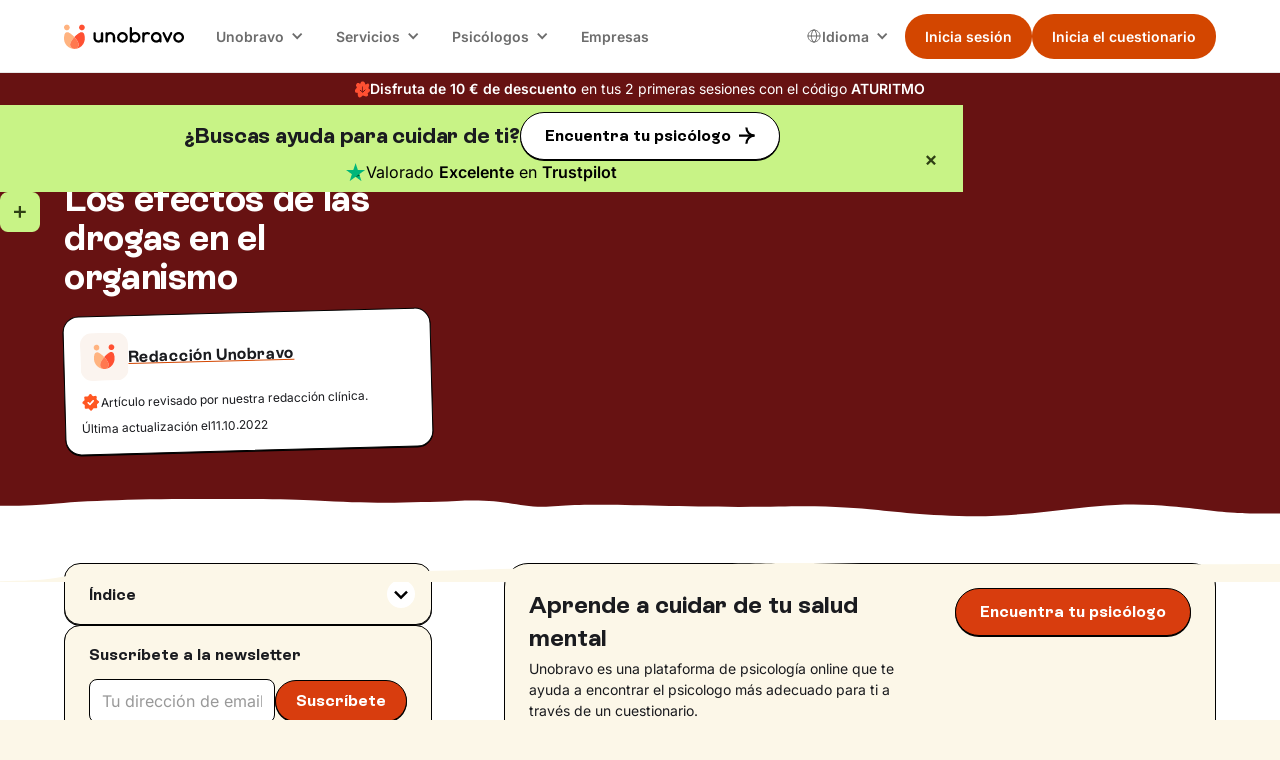

--- FILE ---
content_type: text/html; charset=utf-8
request_url: https://www.unobravo.com/es/blog/efectos-de-las-drogas
body_size: 45377
content:
<!DOCTYPE html><!-- Last Published: Thu Jan 29 2026 13:03:44 GMT+0000 (Coordinated Universal Time) --><html data-wf-domain="www.unobravo.com" data-wf-page="6340630bc206e341d77701f2" data-wf-site="6340630bc206e3e9f1770198" data-wf-intellimize-customer-id="117302431" lang="es-ES" data-wf-collection="6340630bc206e3818b770362" data-wf-item-slug="efectos-de-las-drogas"><head><meta charset="utf-8"/><title>Los efectos de las drogas: tipos y consecuencias</title><link rel="alternate" hrefLang="x-default" href="https://www.unobravo.com/post/gli-effetti-della-droga-sullorganismo"/><link rel="alternate" hrefLang="it" href="https://www.unobravo.com/post/gli-effetti-della-droga-sullorganismo"/><link rel="alternate" hrefLang="es-ES" href="https://www.unobravo.com/es/blog/efectos-de-las-drogas"/><meta content="¿Cuáles son los efectos de las drogas en el organismo a largo y corto plazo? Descubre todo sobre las drogas y sus efectos leyendo nuestro artículo." name="description"/><meta content="Los efectos de las drogas: tipos y consecuencias" property="og:title"/><meta content="¿Cuáles son los efectos de las drogas en el organismo a largo y corto plazo? Descubre todo sobre las drogas y sus efectos leyendo nuestro artículo." property="og:description"/><meta content="https://cdn.prod.website-files.com/6340630bc206e31341770199/666c1098105524ff84f08212_6662d95c28bd1f45889820ec_Gli%2520effetti%2520della%2520droga%2520sul%2520sistema%2520nervoso%2520e%2520sull%2527organismo.avif" property="og:image"/><meta content="Los efectos de las drogas: tipos y consecuencias" property="twitter:title"/><meta content="¿Cuáles son los efectos de las drogas en el organismo a largo y corto plazo? Descubre todo sobre las drogas y sus efectos leyendo nuestro artículo." property="twitter:description"/><meta content="https://cdn.prod.website-files.com/6340630bc206e31341770199/666c1098105524ff84f08212_6662d95c28bd1f45889820ec_Gli%2520effetti%2520della%2520droga%2520sul%2520sistema%2520nervoso%2520e%2520sull%2527organismo.avif" property="twitter:image"/><meta property="og:type" content="website"/><meta content="summary_large_image" name="twitter:card"/><meta content="width=device-width, initial-scale=1" name="viewport"/><meta content="8Zvwn9L-TyW-McahDZzJi3VM4gmNhFzFapbqFnvAv5M" name="google-site-verification"/><link href="https://cdn.prod.website-files.com/6340630bc206e3e9f1770198/css/unobravo-staging.shared.c8b92320c.min.css" rel="stylesheet" type="text/css" integrity="sha384-yLkjIMrkgqYJm090MDBe7fZcQ7MNv2Pd8VOxzccMn4TkznO0dIFCbH7LkFIyUGhs" crossorigin="anonymous"/><link href="https://cdn.prod.website-files.com/6340630bc206e3e9f1770198/css/unobravo-staging.6340630bc206e341d77701f2-59112dfd2.min.css" rel="stylesheet" type="text/css" integrity="sha384-zMLfv11ZnpR8eYEZsnzWl91FVrskEV5rBscRssHxz1VJZbRJsqJUt3KC2tRefY7J" crossorigin="anonymous"/><script type="text/javascript">!function(o,c){var n=c.documentElement,t=" w-mod-";n.className+=t+"js",("ontouchstart"in o||o.DocumentTouch&&c instanceof DocumentTouch)&&(n.className+=t+"touch")}(window,document);</script><link href="https://cdn.prod.website-files.com/6340630bc206e3e9f1770198/6340630bc206e34501770367_Mark.png" rel="shortcut icon" type="image/x-icon"/><link href="https://cdn.prod.website-files.com/6340630bc206e3e9f1770198/6340630bc206e350fb7701d8_Mark.png" rel="apple-touch-icon"/><link href="https://www.unobravo.com/es/blog/efectos-de-las-drogas" rel="canonical"/><style>.anti-flicker, .anti-flicker * {visibility: hidden !important; opacity: 0 !important;}</style><style>[data-wf-hidden-variation], [data-wf-hidden-variation] * {
        display: none !important;
      }</style><script type="text/javascript">if (localStorage.getItem('intellimize_data_tracking_type') !== 'optOut') { localStorage.removeItem('intellimize_opt_out_117302431'); } if (localStorage.getItem('intellimize_data_tracking_type') !== 'optOut') { localStorage.setItem('intellimize_data_tracking_type', 'optOut'); }</script><script type="text/javascript">(function(e){var s={r:[]};e.wf={r:s.r,ready:t=>{s.r.push(t)}}})(window)</script><script type="text/javascript">(function(e,t,p){var n=document.documentElement,s={p:[],r:[]},u={p:s.p,r:s.r,push:function(e){s.p.push(e)},ready:function(e){s.r.push(e)}};e.intellimize=u,n.className+=" "+p,setTimeout(function(){n.className=n.className.replace(RegExp(" ?"+p),"")},t)})(window, 4000, 'anti-flicker')</script><link href="https://cdn.intellimize.co/snippet/117302431.js" rel="preload" as="script"/><script type="text/javascript">var wfClientScript=document.createElement("script");wfClientScript.src="https://cdn.intellimize.co/snippet/117302431.js",wfClientScript.async=!0,wfClientScript.onerror=function(){document.documentElement.className=document.documentElement.className.replace(RegExp(" ?anti-flicker"),"")},document.head.appendChild(wfClientScript);</script><link href="https://api.intellimize.co" rel="preconnect" crossorigin="true"/><link href="https://log.intellimize.co" rel="preconnect" crossorigin="true"/><link href="https://117302431.intellimizeio.com" rel="preconnect"/><!-- Global style -->
<style>
.ios-shadow{
	-webkit-appearance: none !important;
}
.no-scrollbar {
    -ms-overflow-style: none !important;  // IE 10+
    overflow: -moz-scrollbars-none !important;  // Firefox
}

.no-scrollbar::-webkit-scrollbar {
    display: none !important; // Safari and Chrome
}
</style>
<!-- End Global style -->


<!-- Google Tag Manager -->
<script>
window.dataLayer = window.dataLayer || [];
function gtag() {
dataLayer.push(arguments);
        }
        gtag("consent", "default", {
        ad_storage: "denied",
        analytics_storage: "denied",
        wait_for_update: 500
        });
    gtag("set", "url_passthrough", true);
    gtag("set", "ads_data_redaction", false);
(function(w,d,s,l,i){w[l]=w[l]||[];w[l].push({'gtm.start':
new Date().getTime(),event:'gtm.js'});var f=d.getElementsByTagName(s)[0],
j=d.createElement(s),dl=l!='dataLayer'?'&l='+l:'';j.async=true;j.src=
'https://www.googletagmanager.com/gtm.js?id='+i+dl+ '&gtm_auth=K0UmcykQv9-9gRFBKufsNg&gtm_preview=env-1&gtm_cookies_win=x';f.parentNode.insertBefore(j,f);
})(window,document,'script','dataLayer','GTM-WR5DV3R');</script>
<!-- End Google Tag Manager -->


<!-- TrustBox script -->
<script type="text/javascript" src="//widget.trustpilot.com/bootstrap/v5/tp.widget.bootstrap.min.js" async></script>
<!-- End TrustBox script --><!-- Finsweet Attributes -->
<script async type="module"
src="https://cdn.jsdelivr.net/npm/@finsweet/attributes@2/attributes.js"
fs-readtime fs-inject
></script></head><body class="background-color-v2"><div class="page-wrapper"><div id="navigation" data-animation="default" data-collapse="medium" data-duration="400" data-easing="ease" data-easing2="ease" role="banner" class="nav w-nav"><div class="padding-global is-z-index"><div class="nav_container"><a href="/es" data-wf-native-id-path="0c59191b-a8f2-262f-64ed-b6c9a4561cd1:1fd7c5e4-811a-b8da-c4dd-a4ff22bc994f" data-wf-ao-click-engagement-tracking="true" data-wf-element-id="1fd7c5e4-811a-b8da-c4dd-a4ff22bc994f" data-wf-component-context="%5B%7B%22componentId%22%3A%221fd7c5e4-811a-b8da-c4dd-a4ff22bc994d%22%2C%22instanceId%22%3A%220c59191b-a8f2-262f-64ed-b6c9a4561cd1%22%7D%5D" class="nav_brand w-nav-brand"><img width="80" loading="eager" alt="unobravo logo" src="https://cdn.prod.website-files.com/6340630bc206e3e9f1770198/6340630bc206e31f7b7701dc_logo.svg" class="nav_logo"/></a><nav role="navigation" class="nav_menu w-nav-menu"><div class="nav_wrapper"><div data-delay="0" data-hover="true" class="nav_dropdown w-dropdown"><div data-wf-native-id-path="0c59191b-a8f2-262f-64ed-b6c9a4561cd1:1fd7c5e4-811a-b8da-c4dd-a4ff22bc9953" data-wf-ao-click-engagement-tracking="true" data-wf-element-id="1fd7c5e4-811a-b8da-c4dd-a4ff22bc9953" data-wf-component-context="%5B%7B%22componentId%22%3A%221fd7c5e4-811a-b8da-c4dd-a4ff22bc994d%22%2C%22instanceId%22%3A%220c59191b-a8f2-262f-64ed-b6c9a4561cd1%22%7D%5D" class="nav_dropdown-toggle w-dropdown-toggle"><div class="nav_dropdown-text">Unobravo</div><div class="nav_dropdown-icon w-icon-dropdown-toggle"></div></div><nav class="nav_dropdown-list w-dropdown-list"><a href="/es/como-funciona-y-precios" data-wf-native-id-path="0c59191b-a8f2-262f-64ed-b6c9a4561cd1:1fd7c5e4-811a-b8da-c4dd-a4ff22bc9958" data-wf-ao-click-engagement-tracking="true" data-wf-element-id="1fd7c5e4-811a-b8da-c4dd-a4ff22bc9958" data-wf-component-context="%5B%7B%22componentId%22%3A%221fd7c5e4-811a-b8da-c4dd-a4ff22bc994d%22%2C%22instanceId%22%3A%220c59191b-a8f2-262f-64ed-b6c9a4561cd1%22%7D%5D" class="nav_dropdown-link w-dropdown-link">Cómo funciona</a><a href="/es/resenas" data-wf-native-id-path="0c59191b-a8f2-262f-64ed-b6c9a4561cd1:1fd7c5e4-811a-b8da-c4dd-a4ff22bc995a" data-wf-ao-click-engagement-tracking="true" data-wf-element-id="1fd7c5e4-811a-b8da-c4dd-a4ff22bc995a" data-wf-component-context="%5B%7B%22componentId%22%3A%221fd7c5e4-811a-b8da-c4dd-a4ff22bc994d%22%2C%22instanceId%22%3A%220c59191b-a8f2-262f-64ed-b6c9a4561cd1%22%7D%5D" class="nav_dropdown-link w-dropdown-link">Reseñas</a><a href="/es/blog" data-wf-native-id-path="0c59191b-a8f2-262f-64ed-b6c9a4561cd1:1fd7c5e4-811a-b8da-c4dd-a4ff22bc995c" data-wf-ao-click-engagement-tracking="true" data-wf-element-id="1fd7c5e4-811a-b8da-c4dd-a4ff22bc995c" data-wf-component-context="%5B%7B%22componentId%22%3A%221fd7c5e4-811a-b8da-c4dd-a4ff22bc994d%22%2C%22instanceId%22%3A%220c59191b-a8f2-262f-64ed-b6c9a4561cd1%22%7D%5D" class="nav_dropdown-link w-dropdown-link">Blog</a><a href="/es/app-unobravo" data-wf-native-id-path="0c59191b-a8f2-262f-64ed-b6c9a4561cd1:1fd7c5e4-811a-b8da-c4dd-a4ff22bc995e" data-wf-ao-click-engagement-tracking="true" data-wf-element-id="1fd7c5e4-811a-b8da-c4dd-a4ff22bc995e" data-wf-component-context="%5B%7B%22componentId%22%3A%221fd7c5e4-811a-b8da-c4dd-a4ff22bc994d%22%2C%22instanceId%22%3A%220c59191b-a8f2-262f-64ed-b6c9a4561cd1%22%7D%5D" class="nav_dropdown-link w-dropdown-link">App</a><a href="/es/sobre-nosotros" data-wf-native-id-path="0c59191b-a8f2-262f-64ed-b6c9a4561cd1:1fd7c5e4-811a-b8da-c4dd-a4ff22bc9960" data-wf-ao-click-engagement-tracking="true" data-wf-element-id="1fd7c5e4-811a-b8da-c4dd-a4ff22bc9960" data-wf-component-context="%5B%7B%22componentId%22%3A%221fd7c5e4-811a-b8da-c4dd-a4ff22bc994d%22%2C%22instanceId%22%3A%220c59191b-a8f2-262f-64ed-b6c9a4561cd1%22%7D%5D" class="nav_dropdown-link w-dropdown-link">Sobre nosotros</a></nav></div><div data-delay="0" data-hover="true" class="nav_dropdown w-dropdown"><div data-wf-native-id-path="0c59191b-a8f2-262f-64ed-b6c9a4561cd1:1fd7c5e4-811a-b8da-c4dd-a4ff22bc9963" data-wf-ao-click-engagement-tracking="true" data-wf-element-id="1fd7c5e4-811a-b8da-c4dd-a4ff22bc9963" data-wf-component-context="%5B%7B%22componentId%22%3A%221fd7c5e4-811a-b8da-c4dd-a4ff22bc994d%22%2C%22instanceId%22%3A%220c59191b-a8f2-262f-64ed-b6c9a4561cd1%22%7D%5D" class="nav_dropdown-toggle w-dropdown-toggle"><div class="nav_dropdown-text">Servicios</div><div class="nav_dropdown-icon w-icon-dropdown-toggle"></div></div><nav class="nav_dropdown-list w-dropdown-list"><a href="/es/terapia-individual" data-wf-native-id-path="0c59191b-a8f2-262f-64ed-b6c9a4561cd1:1fd7c5e4-811a-b8da-c4dd-a4ff22bc9968" data-wf-ao-click-engagement-tracking="true" data-wf-element-id="1fd7c5e4-811a-b8da-c4dd-a4ff22bc9968" data-wf-component-context="%5B%7B%22componentId%22%3A%221fd7c5e4-811a-b8da-c4dd-a4ff22bc994d%22%2C%22instanceId%22%3A%220c59191b-a8f2-262f-64ed-b6c9a4561cd1%22%7D%5D" class="nav_dropdown-link w-dropdown-link">Terapia individual</a><a href="/es/terapia-de-pareja" data-wf-native-id-path="0c59191b-a8f2-262f-64ed-b6c9a4561cd1:1fd7c5e4-811a-b8da-c4dd-a4ff22bc996a" data-wf-ao-click-engagement-tracking="true" data-wf-element-id="1fd7c5e4-811a-b8da-c4dd-a4ff22bc996a" data-wf-component-context="%5B%7B%22componentId%22%3A%221fd7c5e4-811a-b8da-c4dd-a4ff22bc994d%22%2C%22instanceId%22%3A%220c59191b-a8f2-262f-64ed-b6c9a4561cd1%22%7D%5D" class="nav_dropdown-link w-dropdown-link">Terapia de pareja</a><a href="/es/psicologo-espanoles-en-el-extranjero" data-wf-native-id-path="0c59191b-a8f2-262f-64ed-b6c9a4561cd1:1fd7c5e4-811a-b8da-c4dd-a4ff22bc996c" data-wf-ao-click-engagement-tracking="true" data-wf-element-id="1fd7c5e4-811a-b8da-c4dd-a4ff22bc996c" data-wf-component-context="%5B%7B%22componentId%22%3A%221fd7c5e4-811a-b8da-c4dd-a4ff22bc994d%22%2C%22instanceId%22%3A%220c59191b-a8f2-262f-64ed-b6c9a4561cd1%22%7D%5D" class="nav_dropdown-link w-dropdown-link">Psicólogos para españoles en el extranjero</a><a href="/es/tema" data-wf-native-id-path="0c59191b-a8f2-262f-64ed-b6c9a4561cd1:1fd7c5e4-811a-b8da-c4dd-a4ff22bc9970" data-wf-ao-click-engagement-tracking="true" data-wf-element-id="1fd7c5e4-811a-b8da-c4dd-a4ff22bc9970" data-wf-component-context="%5B%7B%22componentId%22%3A%221fd7c5e4-811a-b8da-c4dd-a4ff22bc994d%22%2C%22instanceId%22%3A%220c59191b-a8f2-262f-64ed-b6c9a4561cd1%22%7D%5D" class="nav_dropdown-link w-dropdown-link">Áreas de intervención</a><a href="/es/test" data-wf-native-id-path="0c59191b-a8f2-262f-64ed-b6c9a4561cd1:1fd7c5e4-811a-b8da-c4dd-a4ff22bc9972" data-wf-ao-click-engagement-tracking="true" data-wf-element-id="1fd7c5e4-811a-b8da-c4dd-a4ff22bc9972" data-wf-component-context="%5B%7B%22componentId%22%3A%221fd7c5e4-811a-b8da-c4dd-a4ff22bc994d%22%2C%22instanceId%22%3A%220c59191b-a8f2-262f-64ed-b6c9a4561cd1%22%7D%5D" class="nav_dropdown-link w-dropdown-link">Test</a></nav></div><div data-delay="0" data-hover="true" class="nav_dropdown w-dropdown"><div data-wf-native-id-path="0c59191b-a8f2-262f-64ed-b6c9a4561cd1:1fd7c5e4-811a-b8da-c4dd-a4ff22bc9975" data-wf-ao-click-engagement-tracking="true" data-wf-element-id="1fd7c5e4-811a-b8da-c4dd-a4ff22bc9975" data-wf-component-context="%5B%7B%22componentId%22%3A%221fd7c5e4-811a-b8da-c4dd-a4ff22bc994d%22%2C%22instanceId%22%3A%220c59191b-a8f2-262f-64ed-b6c9a4561cd1%22%7D%5D" class="nav_dropdown-toggle w-dropdown-toggle"><div class="nav_dropdown-text">Psicólogos</div><div class="nav_dropdown-icon w-icon-dropdown-toggle"></div></div><nav class="nav_dropdown-list w-dropdown-list"><a href="/es/psicologos" data-wf-native-id-path="0c59191b-a8f2-262f-64ed-b6c9a4561cd1:1fd7c5e4-811a-b8da-c4dd-a4ff22bc997a" data-wf-ao-click-engagement-tracking="true" data-wf-element-id="1fd7c5e4-811a-b8da-c4dd-a4ff22bc997a" data-wf-component-context="%5B%7B%22componentId%22%3A%221fd7c5e4-811a-b8da-c4dd-a4ff22bc994d%22%2C%22instanceId%22%3A%220c59191b-a8f2-262f-64ed-b6c9a4561cd1%22%7D%5D" class="nav_dropdown-link w-dropdown-link">Nuestros psicólogos</a><a href="https://www.unobravo.com/es/blog/tipos-de-terapia-psicologica" data-wf-native-id-path="0c59191b-a8f2-262f-64ed-b6c9a4561cd1:1fd7c5e4-811a-b8da-c4dd-a4ff22bc997c" data-wf-ao-click-engagement-tracking="true" data-wf-element-id="1fd7c5e4-811a-b8da-c4dd-a4ff22bc997c" data-wf-component-context="%5B%7B%22componentId%22%3A%221fd7c5e4-811a-b8da-c4dd-a4ff22bc994d%22%2C%22instanceId%22%3A%220c59191b-a8f2-262f-64ed-b6c9a4561cd1%22%7D%5D" class="nav_dropdown-link w-dropdown-link">Orientaciones psicoterapéuticas</a><a href="/es/psicologos-espana" data-wf-native-id-path="0c59191b-a8f2-262f-64ed-b6c9a4561cd1:1fd7c5e4-811a-b8da-c4dd-a4ff22bc997e" data-wf-ao-click-engagement-tracking="true" data-wf-element-id="1fd7c5e4-811a-b8da-c4dd-a4ff22bc997e" data-wf-component-context="%5B%7B%22componentId%22%3A%221fd7c5e4-811a-b8da-c4dd-a4ff22bc994d%22%2C%22instanceId%22%3A%220c59191b-a8f2-262f-64ed-b6c9a4561cd1%22%7D%5D" class="nav_dropdown-link w-dropdown-link">Psicólogos en España</a><a href="/es/trabaja-con-nosotros" data-wf-native-id-path="0c59191b-a8f2-262f-64ed-b6c9a4561cd1:1fd7c5e4-811a-b8da-c4dd-a4ff22bc9980" data-wf-ao-click-engagement-tracking="true" data-wf-element-id="1fd7c5e4-811a-b8da-c4dd-a4ff22bc9980" data-wf-component-context="%5B%7B%22componentId%22%3A%221fd7c5e4-811a-b8da-c4dd-a4ff22bc994d%22%2C%22instanceId%22%3A%220c59191b-a8f2-262f-64ed-b6c9a4561cd1%22%7D%5D" class="nav_dropdown-link w-dropdown-link">Trabaja con nosotros</a></nav></div><a href="/es/empresas" data-wf-native-id-path="0c59191b-a8f2-262f-64ed-b6c9a4561cd1:1fd7c5e4-811a-b8da-c4dd-a4ff22bc9984" data-wf-ao-click-engagement-tracking="true" data-wf-element-id="1fd7c5e4-811a-b8da-c4dd-a4ff22bc9984" data-wf-component-context="%5B%7B%22componentId%22%3A%221fd7c5e4-811a-b8da-c4dd-a4ff22bc994d%22%2C%22instanceId%22%3A%220c59191b-a8f2-262f-64ed-b6c9a4561cd1%22%7D%5D" class="nav_link w-nav-link">Empresas</a></div><div class="nav_right"><div class="nav_locales w-locales-list"><div data-delay="0" data-hover="true" class="nav_locales-dropdown w-dropdown"><div data-wf-native-id-path="0c59191b-a8f2-262f-64ed-b6c9a4561cd1:1fd7c5e4-811a-b8da-c4dd-a4ff22bc9989" data-wf-ao-click-engagement-tracking="true" data-wf-element-id="1fd7c5e4-811a-b8da-c4dd-a4ff22bc9989" data-wf-component-context="%5B%7B%22componentId%22%3A%221fd7c5e4-811a-b8da-c4dd-a4ff22bc994d%22%2C%22instanceId%22%3A%220c59191b-a8f2-262f-64ed-b6c9a4561cd1%22%7D%5D" class="nav_locales-toggle w-dropdown-toggle"><img loading="eager" src="https://cdn.prod.website-files.com/6340630bc206e3e9f1770198/667c08d134bcf05700e88589_Group.svg" alt="" class="nav_locales-icon"/><div class="nav_locales-text">Idioma<br/></div><div class="nav_dropdown-icon w-icon-dropdown-toggle"></div></div><nav class="nav_dropdown-list w-dropdown-list"><div role="list" class="nav_locales-list w-locales-items"><div role="listitem" class="nav_locale w-locales-item"><img loading="lazy" src="https://cdn.prod.website-files.com/6340630bc206e3e9f1770198/667c334792bf0de80e34376c_ita.png" alt="" class="nav_locale-image"/><a switcher="it" class="nav_locale-link" data-wf-component-context="%5B%7B%22componentId%22%3A%221fd7c5e4-811a-b8da-c4dd-a4ff22bc994d%22%2C%22instanceId%22%3A%220c59191b-a8f2-262f-64ed-b6c9a4561cd1%22%7D%5D" data-wf-element-id="1fd7c5e4-811a-b8da-c4dd-a4ff22bc9993" href="/post/gli-effetti-della-droga-sullorganismo" hreflang="it" id="it" data-wf-native-id-path="0c59191b-a8f2-262f-64ed-b6c9a4561cd1:1fd7c5e4-811a-b8da-c4dd-a4ff22bc9993_instance-0" data-wf-ao-click-engagement-tracking="true">Italiano</a></div><div role="listitem" class="nav_locale w-locales-item"><img loading="lazy" src="https://cdn.prod.website-files.com/6340630bc206e3e9f1770198/668bf2567cbdfa3b92be606e_01f1eb_01f1f7.png" alt="" class="nav_locale-image"/><a switcher="fr-FR" class="nav_locale-link" data-wf-component-context="%5B%7B%22componentId%22%3A%221fd7c5e4-811a-b8da-c4dd-a4ff22bc994d%22%2C%22instanceId%22%3A%220c59191b-a8f2-262f-64ed-b6c9a4561cd1%22%7D%5D" data-wf-element-id="1fd7c5e4-811a-b8da-c4dd-a4ff22bc9993" href="/fr" hreflang="fr-FR" id="it" data-wf-native-id-path="0c59191b-a8f2-262f-64ed-b6c9a4561cd1:1fd7c5e4-811a-b8da-c4dd-a4ff22bc9993_instance-1" data-wf-ao-click-engagement-tracking="true">Français</a></div><div role="listitem" class="nav_locale w-locales-item"><img loading="lazy" src="https://cdn.prod.website-files.com/6340630bc206e3e9f1770198/667c3347ba93623344e7b03a_es.png" alt="" class="nav_locale-image"/><a switcher="es-ES" class="nav_locale-link w--current" data-wf-component-context="%5B%7B%22componentId%22%3A%221fd7c5e4-811a-b8da-c4dd-a4ff22bc994d%22%2C%22instanceId%22%3A%220c59191b-a8f2-262f-64ed-b6c9a4561cd1%22%7D%5D" data-wf-element-id="1fd7c5e4-811a-b8da-c4dd-a4ff22bc9993" href="/es/blog/efectos-de-las-drogas" aria-current="page" hreflang="es-ES" id="it" data-wf-native-id-path="0c59191b-a8f2-262f-64ed-b6c9a4561cd1:1fd7c5e4-811a-b8da-c4dd-a4ff22bc9993_instance-2" data-wf-ao-click-engagement-tracking="true">Español</a></div></div></nav></div></div><div class="button-group is-dropdown is-main"><div class="nav_button-secondary is-desktop"><a class="button w-variant-7c790066-5995-5ebc-4b2e-c800912ff8cb is-small is-nav w-button" data-wf-component-context="%5B%7B%22componentId%22%3A%221fd7c5e4-811a-b8da-c4dd-a4ff22bc994d%22%2C%22instanceId%22%3A%220c59191b-a8f2-262f-64ed-b6c9a4561cd1%22%7D%2C%7B%22componentId%22%3A%227c790066-5995-5ebc-4b2e-c800912ff8c8%22%2C%22instanceId%22%3A%22fed5a4ea-e79d-a82e-8c04-45bc56d09d87%22%7D%5D" data-wf-element-id="7c790066-5995-5ebc-4b2e-c800912ff8c8" data-wf-event-ids="157062753" data-wf--button-nav--variant="secondary" href="https://app-es.unobravo.com/login" data-cta="" data-wf-native-id-path="0c59191b-a8f2-262f-64ed-b6c9a4561cd1:fed5a4ea-e79d-a82e-8c04-45bc56d09d87:7c790066-5995-5ebc-4b2e-c800912ff8c8" data-wf-ao-click-engagement-tracking="true">Inicia sesión</a></div><div class="nav_button-primary is-desktop"><a class="button is-small is-nav w-button clickquestheader" data-wf-component-context="%5B%7B%22componentId%22%3A%221fd7c5e4-811a-b8da-c4dd-a4ff22bc994d%22%2C%22instanceId%22%3A%220c59191b-a8f2-262f-64ed-b6c9a4561cd1%22%7D%2C%7B%22componentId%22%3A%227c790066-5995-5ebc-4b2e-c800912ff8c8%22%2C%22instanceId%22%3A%226acc8253-22f1-ab29-d09f-504abd475d10%22%7D%5D" data-wf-element-id="7c790066-5995-5ebc-4b2e-c800912ff8c8" data-wf-event-ids="157062753" data-wf--button-nav--variant="primary" href="https://app-es.unobravo.com/signup" data-cta="questionario" id="clickquestheader" data-wf-native-id-path="0c59191b-a8f2-262f-64ed-b6c9a4561cd1:6acc8253-22f1-ab29-d09f-504abd475d10:7c790066-5995-5ebc-4b2e-c800912ff8c8" data-wf-ao-click-engagement-tracking="true">Inicia el cuestionario</a></div></div></div></nav><div class="nav_mobile"><div class="button-group is-nav is-mobile"><div class="nav_button-secondary is-mobile"><a class="button w-variant-7c790066-5995-5ebc-4b2e-c800912ff8cb is-small is-nav w-button" data-wf-component-context="%5B%7B%22componentId%22%3A%221fd7c5e4-811a-b8da-c4dd-a4ff22bc994d%22%2C%22instanceId%22%3A%220c59191b-a8f2-262f-64ed-b6c9a4561cd1%22%7D%2C%7B%22componentId%22%3A%227c790066-5995-5ebc-4b2e-c800912ff8c8%22%2C%22instanceId%22%3A%22fa58ef78-6990-3b51-0129-5cf998448b95%22%7D%5D" data-wf-element-id="7c790066-5995-5ebc-4b2e-c800912ff8c8" data-wf-event-ids="157062753" data-wf--button-nav--variant="secondary" href="https://app-es.unobravo.com/login" data-cta="" data-wf-native-id-path="0c59191b-a8f2-262f-64ed-b6c9a4561cd1:fa58ef78-6990-3b51-0129-5cf998448b95:7c790066-5995-5ebc-4b2e-c800912ff8c8" data-wf-ao-click-engagement-tracking="true">Inicia sesión</a></div><div class="nav_button-primary is-mobile"><a class="button is-small is-nav w-button clickquestheader" data-wf-component-context="%5B%7B%22componentId%22%3A%221fd7c5e4-811a-b8da-c4dd-a4ff22bc994d%22%2C%22instanceId%22%3A%220c59191b-a8f2-262f-64ed-b6c9a4561cd1%22%7D%2C%7B%22componentId%22%3A%227c790066-5995-5ebc-4b2e-c800912ff8c8%22%2C%22instanceId%22%3A%22fa58ef78-6990-3b51-0129-5cf998448b97%22%7D%5D" data-wf-element-id="7c790066-5995-5ebc-4b2e-c800912ff8c8" data-wf-event-ids="157062753" data-wf--button-nav--variant="primary" href="https://app-es.unobravo.com/signup" data-cta="questionario" data-wf-native-id-path="0c59191b-a8f2-262f-64ed-b6c9a4561cd1:fa58ef78-6990-3b51-0129-5cf998448b97:7c790066-5995-5ebc-4b2e-c800912ff8c8" data-wf-ao-click-engagement-tracking="true">Inicia el cuestionario</a></div></div><div class="nav_menu-button w-nav-button"><div class="nav_menu-icon"><div class="nav_menu-icon-line"></div><div class="nav_menu-icon-line"></div><div class="nav_menu-icon-line"></div></div></div></div></div></div><div class="nav_breakpoint-code w-embed"><style>
@media screen and (min-width: 992px) and (max-width: 1064px) {
	.nav_dropdown-toggle {
		padding-left: 0.5rem;
    padding-right: 1.75rem;
  }
  .nav_locales-toggle {
		padding-left: 0.5rem;
    padding-right: 1.5rem;
  }
  .nav_dropdown-icon {
  	margin-right: 0.55rem;
  }
  .nav_link {
  	padding-left: 0.55rem;
    padding-right: 0.55rem;
  }
  /* French-specific styles */
	:lang(fr) .button.is-small.is-nav {
    font-size: 0.875rem;
    padding-left: 1rem;
    padding-right: 1rem;
	}
  .nav_logo {
    width: 6.75rem;
	}
  :lang(fr) .nav_logo {
    width: 6rem;
	}
}
@media screen and (min-width: 1065px) and (max-width: 1120px) {
	:lang(fr) .nav_dropdown-toggle {
		padding-left: 0.5rem;
    padding-right: 1.75rem;
  }
  :lang(fr) .nav_locales-toggle {
		padding-left: 0.5rem;
    padding-right: 1.5rem;
  }
  :lang(fr) .nav_dropdown-icon {
  	margin-right: 0.55rem;
  }
  .nav_logo {
    width: 6.75rem;
	}
}
</style></div><div class="nav_line"></div><a data-wf-native-id-path="0c59191b-a8f2-262f-64ed-b6c9a4561cd1:b76536dc-3ea8-3395-4e7d-1a13a80e5d09:cfa370b6-f6f3-d7d9-bd8f-64f78366b72f" data-wf-ao-click-engagement-tracking="true" data-wf-element-id="cfa370b6-f6f3-d7d9-bd8f-64f78366b72f" data-wf-component-context="%5B%7B%22componentId%22%3A%221fd7c5e4-811a-b8da-c4dd-a4ff22bc994d%22%2C%22instanceId%22%3A%220c59191b-a8f2-262f-64ed-b6c9a4561cd1%22%7D%2C%7B%22componentId%22%3A%22cfa370b6-f6f3-d7d9-bd8f-64f78366b72f%22%2C%22instanceId%22%3A%22b76536dc-3ea8-3395-4e7d-1a13a80e5d09%22%7D%5D" href="/es/promo-enero" class="es-banner w-inline-block"><div class="icon-default is-banner-sem w-embed"><svg width="100%" viewBox="0 0 15 17" fill="none" xmlns="http://www.w3.org/2000/svg">
<path d="M13.531 6.55821C13.8357 5.5127 14.7135 3.96218 13.7529 2.93391C12.7617 1.87217 11.807 3.11442 10.9262 3.44095C10.0948 3.74923 10.153 2.68445 9.98436 2.1409C9.55435 0.75365 8.44185 0.365259 7.11138 0.538666C6.80366 0.579229 6.28686 0.766833 6.06199 0.991957C5.71384 1.34181 5.5807 2.58203 5.23254 2.69256C4.60035 2.89335 3.99971 1.91679 3.26002 1.89854C1.86051 1.86305 0.865368 3.46224 1.02416 4.78865C1.09418 5.3758 1.95322 5.90312 1.86347 6.51866C1.79048 7.02063 0.806193 7.71527 0.469877 8.22839C-0.113992 9.12179 -0.255027 10.8021 0.637541 11.5333C1.34568 12.1143 1.79246 11.5657 2.42367 11.8851C3.16632 12.2604 2.73828 13.4884 2.80042 14.1972C2.90496 15.3979 3.7995 16.6807 5.08756 16.4789C6.26812 16.2943 6.96738 14.5958 7.81754 14.5451C8.40536 14.5106 9.38669 15.0775 9.99817 15.258C10.871 15.5155 12.2074 15.6595 12.7893 14.7702C13.5132 13.6628 12.5556 13.0747 12.8554 12.1387C13.0497 11.5343 13.9817 11.3163 14.3614 10.8427C14.5833 10.5658 14.9709 9.65114 14.9956 9.30027C15.107 7.70108 13.0753 8.11989 13.53 6.55821H13.531Z" fill="#FF5032"/>
<path d="M7.5 6C7.5 6 7.45613 7.05506 7.49006 8.43702C7.54067 10.4978 7.79553 10.8339 7.76592 10.9769M5.28564 9.31063L7.5 11C7.5 11 7.68121 11.273 8 11C8.31879 10.727 9.6014 9.38326 10 8.99995" stroke="#671212" stroke-linecap="round"/>
</svg></div><div><strong>Disfruta de 10 € de descuento</strong> en tus 2 primeras sesiones con el código <strong>ATURITMO</strong></div></a></div><div class="global-styles w-embed"><style>

/* Ensure all elements inherit the color from its parent */
body * {
    color: inherit;
}

a,
.w-input,
.w-select,
.w-tab-link,
.w-nav-link,
.w-slider-arrow-left,
.w-slider-arrow-right,
.w-dropdown-btn,
.w-dropdown-toggle,
.w-dropdown-link {
  color: inherit;
  text-decoration: inherit;
  font-size: inherit;
}

/* Focus state style for keyboard navigation for the focusable elements */
*[tabindex]:focus-visible,
  input[type="file"]:focus-visible {
   outline: 0.125rem solid #4d65ff;
   outline-offset: 0.125rem;
}

/* Get rid of top margin on first element in any rich text element */
.w-richtext > :not(div):first-child, .w-richtext > div:first-child > :first-child {
  margin-top: 0 !important;
}

/* Get rid of bottom margin on last element in any rich text element */
.w-richtext>:last-child, .w-richtext ol li:last-child, .w-richtext ul li:last-child {
	margin-bottom: 0 !important;
}

/* Prevent all click and hover interaction with an element */
.pointer-events-off {
	pointer-events: none;
}

/* Enables all click and hover interaction with an element */
.pointer-events-on {
  pointer-events: auto;
}

/* Create a class of .div-square which maintains a 1:1 dimension of a div */
.div-square::after {
	content: "";
	display: block;
	padding-bottom: 100%;
}

/* Make sure containers never lose their center alignment */
.container-medium,.container-small, .container-large {
	margin-right: auto !important;
  margin-left: auto !important;
}


/* Apply "..." after 3 lines of text */
.text-style-3lines {
	display: -webkit-box;
	overflow: hidden;
	-webkit-line-clamp: 3;
	-webkit-box-orient: vertical;
}

/* Apply "..." after 2 lines of text */
.text-style-2lines {
	display: -webkit-box;
	overflow: hidden;
	-webkit-line-clamp: 2;
	-webkit-box-orient: vertical;
}

/* Adds inline flex display */
.display-inlineflex {
  display: inline-flex;
}

/* These classes are never overwritten */
.hide {
  display: none !important;
}

@media screen and (max-width: 991px) {
    .hide, .hide-tablet {
        display: none !important;
    }
}
  @media screen and (max-width: 767px) {
    .hide-mobile-landscape{
      display: none !important;
    }
}
  @media screen and (max-width: 479px) {
    .hide-mobile{
      display: none !important;
    }
}
 
.margin-0 {
  margin: 0rem !important;
}
  
.padding-0 {
  padding: 0rem !important;
}

.spacing-clean {
padding: 0rem !important;
margin: 0rem !important;
}

.margin-top {
  margin-right: 0rem !important;
  margin-bottom: 0rem !important;
  margin-left: 0rem !important;
}

.padding-top {
  padding-right: 0rem !important;
  padding-bottom: 0rem !important;
  padding-left: 0rem !important;
}
  
.margin-right {
  margin-top: 0rem !important;
  margin-bottom: 0rem !important;
  margin-left: 0rem !important;
}

.padding-right {
  padding-top: 0rem !important;
  padding-bottom: 0rem !important;
  padding-left: 0rem !important;
}

.margin-bottom {
  margin-top: 0rem !important;
  margin-right: 0rem !important;
  margin-left: 0rem !important;
}

.padding-bottom {
  padding-top: 0rem !important;
  padding-right: 0rem !important;
  padding-left: 0rem !important;
}

.margin-left {
  margin-top: 0rem !important;
  margin-right: 0rem !important;
  margin-bottom: 0rem !important;
}
  
.padding-left {
  padding-top: 0rem !important;
  padding-right: 0rem !important;
  padding-bottom: 0rem !important;
}
  
.margin-horizontal {
  margin-top: 0rem !important;
  margin-bottom: 0rem !important;
}

.padding-horizontal {
  padding-top: 0rem !important;
  padding-bottom: 0rem !important;
}

.margin-vertical {
  margin-right: 0rem !important;
  margin-left: 0rem !important;
}
  
.padding-vertical {
  padding-right: 0rem !important;
  padding-left: 0rem !important;
}

/* Apply "..." at 100% width */
.truncate-width { 
		width: 100%; 
    white-space: nowrap; 
    overflow: hidden; 
    text-overflow: ellipsis; 
}
/* Removes native scrollbar */
.no-scrollbar {
    -ms-overflow-style: none;
    overflow: -moz-scrollbars-none; 
}

.no-scrollbar::-webkit-scrollbar {
    display: none;
}

</style>


<!-- PER PAGE CSS STYLES OVERRIDES -->
<style>
.badge-hp {
  color: #f46338;
  text-align: center;
  margin-bottom: 10px;
  font-size: 31px;
  font-weight: 700;
  line-height: 22.4px;
}
.padding {
  padding-top: 10px;
}

.faq_title {
  flex: 1;
  padding-top: .25rem;
  font-size: 1.125rem;
  font-weight: 600;
  line-height: 1.5;
}

@media screen and (max-width: 1280px) {
  .badge-hp {
    margin-bottom: 10px;
  }
}

@media screen and (max-width: 479px) {
  .badge-hp {
    font-size: 17.6px;
  }
  .padding {
    text-align: left;
    font-size: 14px;
    line-height: 23px;
	}
}
</style></div><div aria-hidden="true" class="nav_shadow"><div class="nav_shadow-nav"></div><div class="nav_shadow-banner"></div></div><div class="post-banner_component"><div class="post-banner_box"><div class="post-banner_title-wrapper"><div class="heading-style-h6-v2 text-align-center">¿Buscas ayuda para cuidar de ti?</div></div><a data-wf-native-id-path="8040216e-dfd3-cd00-ee22-d7a34991ea69" data-wf-ao-click-engagement-tracking="true" data-wf-element-id="8040216e-dfd3-cd00-ee22-d7a34991ea69" href="https://app-es.unobravo.com/signup" class="button is-v2 is-white is-arrow is-fullwidth-mobile w-button">Encuentra tu psicólogo</a><div class="v2-hero_trustpilot is-post-cta"><div class="v2-hero_trustpilot-icon w-embed"><svg width="20" height="19" viewBox="0 0 20 19" fill="none" xmlns="http://www.w3.org/2000/svg">
<path d="M19.1272 6.94693H11.8232L9.56715 0.0351562L7.30403 6.94693L0 6.93992L5.91513 11.216L3.65201 18.1207L9.56715 13.8517L15.4752 18.1207L13.2192 11.216L19.1272 6.94693Z" fill="#00B67A"/>
<path d="M13.727 12.7792L13.2194 11.2158L9.56738 13.8518L13.727 12.7792Z" fill="#005128"/>
</svg></div><div>Valorado <strong>Excelente</strong> en <strong>Trustpilot</strong></div></div><a data-wf-native-id-path="8040216e-dfd3-cd00-ee22-d7a34991ea74" data-wf-ao-click-engagement-tracking="true" data-wf-element-id="8040216e-dfd3-cd00-ee22-d7a34991ea74" href="#" class="post-banner_close w-inline-block"><div class="svg w-embed"><svg width="24" height="24" viewBox="0 0 24 24" fill="none" xmlns="http://www.w3.org/2000/svg">
<path d="M13.6499 12.2497L16.9497 8.94987L15.2998 7.29995L12 10.5998L8.70017 7.29995L7.05025 8.94987L10.3501 12.2497L7.05025 15.5495L8.70017 17.1994L12 13.8996L15.2998 17.1994L16.9497 15.5495L13.6499 12.2497Z" fill="#2F4015"/>
</svg></div></a></div><a data-w-id="8040216e-dfd3-cd00-ee22-d7a34991ea76" data-wf-native-id-path="8040216e-dfd3-cd00-ee22-d7a34991ea76" data-wf-ao-click-engagement-tracking="true" data-wf-element-id="8040216e-dfd3-cd00-ee22-d7a34991ea76" href="#" class="post-banner_open w-inline-block"><div class="svg w-embed"><svg width="12" height="12" viewBox="0 0 12 12" fill="none" xmlns="http://www.w3.org/2000/svg">
<path d="M7 4.66667V0L4.66667 0V4.66667H0L0 7H4.66667L4.66667 11.6667H7L7 7L11.6667 7V4.66667L7 4.66667Z" fill="#2F4015"/>
</svg></div></a></div><main class="main-wrapper"><section class="section_post-hero"><div class="padding-global"><div class="container-large is-guide"><div class="padding-section-small"><div class="w-layout-grid post-grid"><div class="post-hero_content"><div class="post-hero_top"><div class="post-hero_top-link"><a data-wf-native-id-path="8095c0de-8793-2cdc-6937-0ec36045121c" data-wf-ao-click-engagement-tracking="true" data-wf-element-id="8095c0de-8793-2cdc-6937-0ec36045121c" href="/es/blog" class="text-size-tiny">Blog</a><div class="text-size-tiny is-post-divider">/</div><div class="tagline-wrapper"><div class="text-size-medium tagline">Salud mental</div></div></div><div class="post-hero_read-time"><div class="text-size-small text-weight-semibold is-show-es">Tiempo de lectura</div><div fs-readtime-element="time" class="text-size-small text-weight-semibold">5</div><div class="text-size-small text-weight-semibold">min</div></div></div><h1 class="heading-style-h4-v2 is-mobile-h3 text-color-white">Los efectos de las drogas en el organismo</h1><div class="post-hero_image-wrapper is-tablet"><img src="https://cdn.prod.website-files.com/6340630bc206e31341770199/666c1098105524ff84f08215_6662d95c28bd1f45889820ec_Gli%2520effetti%2520della%2520droga%2520sul%2520sistema%2520nervoso%2520e%2520sull%2527organismo.avif" loading="eager" fetchpriority="high" alt="Los efectos de las drogas en el organismo" class="post-hero_image"/></div><div class="post-hero_box"><div class="post-hero_author"><div class="post-hero_author-image-wrapper"><img src="https://cdn.prod.website-files.com/plugins/Basic/assets/placeholder.60f9b1840c.svg" loading="eager" alt="Redacción Unobravo" class="post-hero_author-image w-condition-invisible w-dyn-bind-empty"/><img src="https://cdn.prod.website-files.com/6340630bc206e3e9f1770198/68593f7c275d131a0969e31e_unobravo-placeholder.svg" loading="eager" alt="" class="post-hero_author-image"/><div class="post-hero_image-border"></div></div><div class="post-hero_author-info"><div class="heading-style-tagline-v2 is-link">Redacción Unobravo</div><div class="text-size-tiny text-weight-semibold is-custom-height w-dyn-bind-empty"></div></div></div><div class="post-hero_author w-condition-invisible"><div class="post-hero_author-image-wrapper"><img src="https://cdn.prod.website-files.com/6340630bc206e3e9f1770198/68593f7c275d131a0969e31e_unobravo-placeholder.svg" loading="eager" alt="" class="post-hero_author-image"/><div class="post-hero_image-border"></div></div><div class="post-hero_author-info"><div class="heading-style-tagline-v2">Redacción</div><div class="text-size-tiny text-weight-semibold is-custom-height">Unobravo</div></div></div><div class="post-hero_revised"><div class="svg w-embed"><svg width="19" height="19" viewBox="0 0 19 19" fill="none" xmlns="http://www.w3.org/2000/svg">
<path d="M8.15618 1.31351C8.59173 0.755084 9.42873 0.733165 9.89291 1.26803L11.1619 2.73024C11.4074 3.01319 11.7777 3.15534 12.1496 3.10938L14.071 2.87185C14.7739 2.78497 15.3812 3.36132 15.3312 4.06775L15.1946 5.99899C15.1681 6.3727 15.3295 6.73506 15.6249 6.96547L17.1515 8.15618C17.7099 8.59173 17.7319 9.42873 17.197 9.89291L15.7348 11.1619C15.4518 11.4074 15.3097 11.7777 15.3556 12.1496L15.5932 14.071C15.6801 14.7739 15.1037 15.3812 14.3973 15.3312L12.466 15.1946C12.0923 15.1681 11.73 15.3295 11.4995 15.6249L10.3088 17.1515C9.87329 17.7099 9.03628 17.7319 8.5721 17.197L7.30313 15.7348C7.05757 15.4518 6.68727 15.3097 6.31545 15.3556L4.39401 15.5932C3.69116 15.6801 3.08381 15.1037 3.13379 14.3973L3.27043 12.466C3.29687 12.0923 3.13554 11.73 2.84013 11.4995L1.31351 10.3088C0.755084 9.87329 0.733165 9.03628 1.26803 8.5721L2.73024 7.30313C3.01319 7.05757 3.15534 6.68727 3.10938 6.31545L2.87185 4.39401C2.78497 3.69116 3.36132 3.08381 4.06775 3.13379L5.99899 3.27043C6.3727 3.29687 6.73506 3.13554 6.96547 2.84013L8.15618 1.31351Z" fill="#FF5722"/>
<path d="M6.70921 9.57998L8.44066 11.2227L11.7262 7.76053" stroke="white" stroke-width="1.6875" stroke-linecap="round" stroke-linejoin="round"/>
</svg></div><div class="text-size-tiny is-sidebar">Artículo revisado por nuestra redacción clínica.</div></div><div class="post-hero_published"><div class="post-hero_published-item"><div class="text-size-tiny is-blog">Última actualización el</div><div class="text-size-tiny is-blog">11.10.2022</div></div></div></div></div><div class="post-hero_image-wrapper is-desktop"><img src="https://cdn.prod.website-files.com/6340630bc206e31341770199/666c1098105524ff84f08212_6662d95c28bd1f45889820ec_Gli%2520effetti%2520della%2520droga%2520sul%2520sistema%2520nervoso%2520e%2520sull%2527organismo.avif" loading="eager" fetchpriority="high" alt="Los efectos de las drogas en el organismo" class="post-hero_image"/></div></div></div></div></div></section><section class="section_post-main"><svg viewbox="0 0 1440 19" preserveAspectRatio="none" fill="var(--deep-maroon)" class="svg-top"><path d="M1440 0L0 0L0 7.84014C21.4416 8.00503 43.2708 7.46234 64.0979 5.55371C126.63 -0.176913 298.891 -0.218989 355.013 2.44922C398.493 4.51655 431.619 5.44268 474.119 4.01855L473.835 4.02148C486.194 3.83805 499.349 3.47095 513.784 2.89941C577.885 0.361278 582.65 11.7887 627.788 8.00879C672.929 4.23006 774.365 10.5212 875.742 8.45215C977.125 6.38276 990.384 15.5804 1078.91 18.0313C1167.43 20.482 1224.61 3.14247 1297.24 7.06543C1364.06 10.6748 1369.56 16.9078 1440 15.3761V0Z" class="svg-path"></path></svg><svg viewbox="0 0 1440 20" preserveAspectRatio="none" fill="currentColor" class="svg-bottom"><path d="M1184.99 2.48337C1075.32 4.44863 934.811 -0.996368 867.519 0.164035C800.226 1.32443 702.814 2.55797 525.118 7.39157C347.425 12.225 347.999 5.95129 313.052 4.72654C278.105 3.50244 249.857 14.1379 189.909 9.45798C129.958 4.77756 109.775 7.86276 62.2861 15.9043C46.9029 18.5087 25.6133 18.7969 0 19.2871L0 20L1440 20V1.1581C1348.79 1.46896 1248.12 1.35218 1184.99 2.48337Z" class="svg-path"></path></svg><div class="padding-global"><div class="container-large"><div class="w-layout-grid post-grid"><div class="post-main_sidebar"><div class="post-main_sidebar-box is-tos"><div data-click="accordion" role="region" data-w-id="8921e7f6-44cb-e1c4-4b6c-f87421367aad" class="faq_item is-sidebar"><a aria-expanded="false" role="button" data-wf-native-id-path="8921e7f6-44cb-e1c4-4b6c-f87421367aae" data-wf-ao-click-engagement-tracking="true" data-wf-element-id="8921e7f6-44cb-e1c4-4b6c-f87421367aae" href="#" class="faq_title-wrapper is-center w-inline-block"><h5 class="heading-style-tagline-v2">Índice</h5><div style="-webkit-transform:translate3d(0, 0, 0) scale3d(1, 1, 1) rotateX(0) rotateY(0) rotateZ(0deg) skew(0, 0);-moz-transform:translate3d(0, 0, 0) scale3d(1, 1, 1) rotateX(0) rotateY(0) rotateZ(0deg) skew(0, 0);-ms-transform:translate3d(0, 0, 0) scale3d(1, 1, 1) rotateX(0) rotateY(0) rotateZ(0deg) skew(0, 0);transform:translate3d(0, 0, 0) scale3d(1, 1, 1) rotateX(0) rotateY(0) rotateZ(0deg) skew(0, 0)" class="faq_arrow is-index"><div class="svg w-embed"><svg width="28" height="28" viewBox="0 0 28 28" fill="none" xmlns="http://www.w3.org/2000/svg">
<g clip-path="url(#clip0_13313_11752)">
<path d="M19.1514 10.7516L13.9998 15.9032L8.84817 10.7516L7.15137 12.4484L13.9998 19.2968L20.8482 12.4484L19.1514 10.7516Z" fill="black"/>
</g>
<defs>
<clipPath id="clip0_13313_11752">
<rect width="28" height="28" rx="14" fill="white"/>
</clipPath>
</defs>
</svg></div></div></a><div style="height:0px" class="faq_description-wrapper"><div id="toc"></div></div></div></div><div class="post-main_sidebar-box is-subscribe-top"><h5 class="heading-style-tagline-v2"><strong>Suscríbete a la newsletter</strong></h5><div class="margin-top margin-xsmall"><div class="footer_form-block it w-form"><form id="wf-form-ITA-newsletter-form" name="wf-form-ITA-newsletter-form" data-name="ITA newsletter form" method="get" class="footer_form" data-wf-page-id="6340630bc206e341d77701f2" data-wf-element-id="14d9eb65-2ccd-d52e-1d86-19fef8520b6b" data-wf-locale-id="6662d2d79dbc8fbe231231dc"><div class="footer_wrapper is-alt"><input class="post-main_email-field w-input" maxlength="256" name="Email" data-name="Email" placeholder="La tua email" title="Questo campo è obbligatorio" type="email" id="ITA-email" required=""/><input type="submit" data-wait="In corso..." data-wf-native-id-path="14d9eb65-2ccd-d52e-1d86-19fef8520b6e" data-wf-ao-click-engagement-tracking="true" data-wf-element-id="14d9eb65-2ccd-d52e-1d86-19fef8520b6e" class="button is-small is-v2 w-button" value="Iscriviti"/></div><div class="text-size-tiny">Iscrivendoti accetti la nostra <a href="/es/user-privacy-policy" data-wf-native-id-path="f3e56e30-8380-3f1d-7f6e-c1a813e5c947" data-wf-ao-click-engagement-tracking="true" data-wf-element-id="f3e56e30-8380-3f1d-7f6e-c1a813e5c947" class="is-link">Informativa sulla privacy</a></div></form><div class="success-message-4 w-form-done"><div class="text-block-115"><strong>Grazie!🧡 </strong>Abbiamo ricevuto la tua richiesta, da oggi riceverai Aurora ogni mese. Se vuoi già leggerci, scopri il nostro <a href="https://www.unobravo.com/blog" data-wf-native-id-path="14d9eb65-2ccd-d52e-1d86-19fef8520b7c" data-wf-ao-click-engagement-tracking="true" data-wf-element-id="14d9eb65-2ccd-d52e-1d86-19fef8520b7c">blog</a>!</div></div><div class="error-message-2 w-form-fail"><div class="text-block-114">Ops, c&#x27;è un errore! Riprova a compilare i campi correttamente</div></div></div><div class="footer_form-block es w-form"><form id="wf-form-ES-newsletter-form" name="wf-form-ES-newsletter-form" data-name="ES newsletter form" method="get" class="footer_form" data-wf-page-id="6340630bc206e341d77701f2" data-wf-element-id="3683cc5d-dc8f-a0ab-49a6-78e54728bd6a" data-wf-locale-id="6662d2d79dbc8fbe231231dc"><div class="footer_wrapper"><input class="post-main_email-field w-input" maxlength="256" name="email-ES-2" data-name="Email ES 2" placeholder="Tu dirección de email" title="Este campo es obligatorio" type="email" id="email-ES-2" required=""/><input type="submit" data-wait="En proceso…" data-wf-native-id-path="3683cc5d-dc8f-a0ab-49a6-78e54728bd6d" data-wf-ao-click-engagement-tracking="true" data-wf-element-id="3683cc5d-dc8f-a0ab-49a6-78e54728bd6d" class="button is-small is-v2 w-button" value="Suscríbete"/></div><div class="text-size-tiny">Al suscribirte, aceptas nuestra <a href="/es/user-privacy-policy" data-wf-native-id-path="5961315d-3b93-b77f-7d47-75bdda31d8bc" data-wf-ao-click-engagement-tracking="true" data-wf-element-id="5961315d-3b93-b77f-7d47-75bdda31d8bc" class="is-link">política de privacidad</a></div></form><div class="footer_success w-form-done"><div class="text-block-115"><strong>¡Gracias! </strong>🧡Hemos recibido tu solicitud, a partir de hoy recibirás Aurora cada mes. Si quieres leernos ya, descubre nuestro <a href="https://www.unobravo.com/es/blog" data-wf-native-id-path="3683cc5d-dc8f-a0ab-49a6-78e54728bd7b" data-wf-ao-click-engagement-tracking="true" data-wf-element-id="3683cc5d-dc8f-a0ab-49a6-78e54728bd7b">blog</a>.</div></div><div class="error-message-2 w-form-fail"><div class="text-block-114">Ups, se ha producido un error. Prueba a volver a rellenar los campos correctamente</div></div></div></div></div><div class="post-main_sidebar-box is-share-top"><h5 class="heading-style-tagline-v2 z-index-1">Si te ha gustado, compártelo</h5><div class="post-main_social-list"><a aria-label="Facebook" data-share-facebook="true" data-wf-native-id-path="a540af27-684d-09a9-28de-a7c966b1c154" data-wf-ao-click-engagement-tracking="true" data-wf-element-id="a540af27-684d-09a9-28de-a7c966b1c154" href="#" class="post-main_social-item is-facebook w-inline-block"><div class="svg w-embed"><svg width="24" height="24" viewBox="0 0 24 24" fill="none" xmlns="http://www.w3.org/2000/svg">
<path d="M22 12.3038C22 6.74719 17.5229 2.24268 12 2.24268C6.47715 2.24268 2 6.74719 2 12.3038C2 17.3255 5.65684 21.4879 10.4375 22.2427V15.2121H7.89844V12.3038H10.4375V10.0872C10.4375 7.56564 11.9305 6.1728 14.2146 6.1728C15.3088 6.1728 16.4531 6.36931 16.4531 6.36931V8.84529H15.1922C13.95 8.84529 13.5625 9.6209 13.5625 10.4166V12.3038H16.3359L15.8926 15.2121H13.5625V22.2427C18.3432 21.4879 22 17.3257 22 12.3038Z" fill="#27110A"/>
</svg></div></a><a aria-label="X" data-share-twitter="true" data-wf-native-id-path="42c29c49-cd29-3b8a-2daf-c66c2d5e3810" data-wf-ao-click-engagement-tracking="true" data-wf-element-id="42c29c49-cd29-3b8a-2daf-c66c2d5e3810" href="#" class="post-main_social-item w-inline-block"><div class="svg w-embed"><svg width="24" height="24" viewBox="0 0 24 24" fill="none" xmlns="http://www.w3.org/2000/svg">
<path d="M17.1761 4.24268H19.9362L13.9061 11.0201L21 20.2427H15.4456L11.0951 14.6493L6.11723 20.2427H3.35544L9.80517 12.9935L3 4.24268H8.69545L12.6279 9.3553L17.1761 4.24268ZM16.2073 18.6181H17.7368L7.86441 5.78196H6.2232L16.2073 18.6181Z" fill="#27110A"/>
</svg></div></a><a aria-label="Linkedin" data-share-linkedin="true" data-wf-native-id-path="c8d22fe2-6a97-915d-32b8-f021ec17f932" data-wf-ao-click-engagement-tracking="true" data-wf-element-id="c8d22fe2-6a97-915d-32b8-f021ec17f932" href="#" class="post-main_social-item is-linkedin w-inline-block"><div class="svg w-embed"><svg width="24" height="24" viewBox="0 0 24 24" fill="none" xmlns="http://www.w3.org/2000/svg">
<path fill-rule="evenodd" clip-rule="evenodd" d="M4.5 3.24268C3.67157 3.24268 3 3.91425 3 4.74268V19.7427C3 20.5711 3.67157 21.2427 4.5 21.2427H19.5C20.3284 21.2427 21 20.5711 21 19.7427V4.74268C21 3.91425 20.3284 3.24268 19.5 3.24268H4.5ZM8.52076 7.2454C8.52639 8.20165 7.81061 8.79087 6.96123 8.78665C6.16107 8.78243 5.46357 8.1454 5.46779 7.24681C5.47201 6.40165 6.13998 5.72243 7.00764 5.74212C7.88795 5.76181 8.52639 6.40728 8.52076 7.2454ZM12.2797 10.0044H9.75971H9.7583V18.5643H12.4217V18.3646C12.4217 17.9847 12.4214 17.6047 12.4211 17.2246C12.4203 16.2108 12.4194 15.1959 12.4246 14.1824C12.426 13.9363 12.4372 13.6804 12.5005 13.4455C12.7381 12.568 13.5271 12.0013 14.4074 12.1406C14.9727 12.2291 15.3467 12.5568 15.5042 13.0898C15.6013 13.423 15.6449 13.7816 15.6491 14.129C15.6605 15.1766 15.6589 16.2242 15.6573 17.2719C15.6567 17.6417 15.6561 18.0117 15.6561 18.3815V18.5629H18.328V18.3576C18.328 17.9056 18.3278 17.4537 18.3275 17.0018C18.327 15.8723 18.3264 14.7428 18.3294 13.6129C18.3308 13.1024 18.276 12.599 18.1508 12.1054C17.9638 11.3713 17.5771 10.7638 16.9485 10.3251C16.5027 10.0129 16.0133 9.81178 15.4663 9.78928C15.404 9.78669 15.3412 9.7833 15.2781 9.77989C14.9984 9.76477 14.7141 9.74941 14.4467 9.80334C13.6817 9.95662 13.0096 10.3068 12.5019 10.9241C12.4429 10.9949 12.3852 11.0668 12.2991 11.1741L12.2797 11.1984V10.0044ZM5.68164 18.5671H8.33242V10.01H5.68164V18.5671Z" fill="#27110A"/>
</svg></div></a><a aria-label="Whatsapp" data-share-whatsapp="true" data-wf-native-id-path="81a449d8-b62a-b685-e5e1-b9b4929cb0ee" data-wf-ao-click-engagement-tracking="true" data-wf-element-id="81a449d8-b62a-b685-e5e1-b9b4929cb0ee" href="#" class="post-main_social-item w-inline-block"><div class="svg w-embed"><svg width="24" height="24" viewBox="0 0 24 24" fill="none" xmlns="http://www.w3.org/2000/svg">
<path d="M19.1 4.9C17.2 3 14.7 2 12 2C6.5 2 2.1 6.4 2.1 11.9C2.1 13.6 2.6 15.3 3.4 16.9L2 22L7.3 20.6C8.8 21.4 10.4 21.8 12 21.8C17.5 21.8 21.9 17.4 21.9 11.9C22 9.3 20.9 6.8 19.1 4.9Z" stroke="#27110A" stroke-width="1.7" stroke-linecap="round" stroke-linejoin="round"/>
<path d="M13.2002 13.8L13.7002 13.3C14.1002 12.9 14.8002 12.8 15.3002 13.2C15.8002 13.5 16.2002 13.8 16.6002 14.1C17.2002 14.5 17.3002 15.4 16.8002 16L16.4002 16.4" stroke="#27110A" stroke-width="1.7" stroke-linecap="round" stroke-linejoin="round"/>
<path d="M7.60059 7.70006L8.00059 7.20006C8.50059 6.70006 9.40059 6.70006 9.90059 7.40006C10.2006 7.80006 10.5006 8.20006 10.8006 8.70006C11.1006 9.20006 11.1006 9.90006 10.7006 10.3001L10.2006 10.8001" stroke="#27110A" stroke-width="1.7" stroke-linecap="round" stroke-linejoin="round"/>
<path d="M16.3006 16.4C14.6006 18.1 11.8006 16.7 9.60059 14.4" stroke="#27110A" stroke-width="1.7" stroke-linecap="round" stroke-linejoin="round"/>
<path d="M9.60265 14.4001C7.40265 12.2001 5.90265 9.30007 7.60265 7.70007" stroke="#27110A" stroke-width="1.7" stroke-linecap="round" stroke-linejoin="round"/>
<path d="M10.2002 10.8C10.6002 11.4 11.0002 11.9 11.6002 12.5C12.1002 13 12.7002 13.5 13.3002 13.9" stroke="#27110A" stroke-width="1.7" stroke-linecap="round" stroke-linejoin="round"/>
</svg></div></a><a aria-label="condividi il link" data-wf-native-id-path="9262fb97-2e72-cefb-19be-ea803cfe44d6" data-wf-ao-click-engagement-tracking="true" data-wf-element-id="9262fb97-2e72-cefb-19be-ea803cfe44d6" href="#" class="post-main_social-item is-share w-inline-block"><div class="svg w-embed"><svg width="24" height="24" viewBox="0 0 24 24" fill="none" xmlns="http://www.w3.org/2000/svg">
<path d="M4.22172 19.778C4.68559 20.2425 5.23669 20.6108 5.84334 20.8617C6.44999 21.1126 7.10023 21.2411 7.75672 21.24C8.41335 21.2411 9.06374 21.1125 9.67054 20.8617C10.2774 20.6108 10.8286 20.2425 11.2927 19.778L14.1207 16.949L12.7067 15.535L9.87872 18.364C9.31519 18.925 8.55239 19.2399 7.75722 19.2399C6.96205 19.2399 6.19925 18.925 5.63572 18.364C5.07422 17.8007 4.75892 17.0378 4.75892 16.2425C4.75892 15.4471 5.07422 14.6842 5.63572 14.121L8.46472 11.293L7.05072 9.87896L4.22172 12.707C3.28552 13.6454 2.75977 14.9169 2.75977 16.2425C2.75977 17.568 3.28552 18.8395 4.22172 19.778ZM19.7777 11.293C20.7134 10.3542 21.2388 9.08288 21.2388 7.75746C21.2388 6.43204 20.7134 5.16068 19.7777 4.22196C18.8393 3.28577 17.5678 2.76001 16.2422 2.76001C14.9166 2.76001 13.6452 3.28577 12.7067 4.22196L9.87872 7.05096L11.2927 8.46496L14.1207 5.63596C14.6842 5.07495 15.447 4.75999 16.2422 4.75999C17.0374 4.75999 17.8002 5.07495 18.3637 5.63596C18.9252 6.19923 19.2405 6.96213 19.2405 7.75746C19.2405 8.55279 18.9252 9.31569 18.3637 9.87896L15.5347 12.707L16.9487 14.121L19.7777 11.293Z" fill="#27110A"/>
<path d="M8.46371 16.95L7.04871 15.536L15.5357 7.05005L16.9497 8.46505L8.46371 16.95Z" fill="#27110A"/>
</svg></div></a></div><div class="share"><div class="margin-top margin-xxsmall z-index-1"><div class="text-size-small">Enlace copiado correctamente</div></div></div><img src="https://cdn.prod.website-files.com/6340630bc206e3e9f1770198/68f7569ba3159a00ea128647_social-bg.svg" loading="eager" alt="" class="image-1345"/></div></div><div class="post-main_main"><div class="margin-bottom margin-small w-condition-invisible"><div class="faq_list-wrapper is-v2"><div class="faq_item-wrapper"><div data-click="takeaway" role="region" data-w-id="e1d87dfd-0785-4f84-133f-3ed74db4d6e1" class="faq_item is-takeaway"><a aria-expanded="false" role="button" data-wf-native-id-path="e1d87dfd-0785-4f84-133f-3ed74db4d6e2" data-wf-ao-click-engagement-tracking="true" data-wf-element-id="e1d87dfd-0785-4f84-133f-3ed74db4d6e2" href="#" class="faq_title-wrapper w-inline-block"><h3 class="faq_title is-heading-v2">Ideas clave que recordar</h3><div data-w-id="c5e80bbe-3622-8b33-8898-3ec905d5eaa9" style="-webkit-transform:translate3d(0, 0, 0) scale3d(1, 1, 1) rotateX(0) rotateY(0) rotateZ(180deg) skew(0, 0);-moz-transform:translate3d(0, 0, 0) scale3d(1, 1, 1) rotateX(0) rotateY(0) rotateZ(180deg) skew(0, 0);-ms-transform:translate3d(0, 0, 0) scale3d(1, 1, 1) rotateX(0) rotateY(0) rotateZ(180deg) skew(0, 0);transform:translate3d(0, 0, 0) scale3d(1, 1, 1) rotateX(0) rotateY(0) rotateZ(180deg) skew(0, 0)" class="svg w-embed"><svg width="28" height="28" viewBox="0 0 28 28" fill="none" xmlns="http://www.w3.org/2000/svg">
<g clip-path="url(#clip0_13313_11752)">
<path d="M19.1514 10.7516L13.9998 15.9032L8.84817 10.7516L7.15137 12.4484L13.9998 19.2968L20.8482 12.4484L19.1514 10.7516Z" fill="black"/>
</g>
<defs>
<clipPath id="clip0_13313_11752">
<rect width="28" height="28" rx="14" fill="white"/>
</clipPath>
</defs>
</svg></div></a><div aria-hidden="true" data-w-id="e1d87dfd-0785-4f84-133f-3ed74db4d6e6" class="faq_description-wrapper"><div class="bulletpoints-rich-text w-dyn-bind-empty w-richtext"></div></div></div></div></div></div><div class="margin-bottom margin-small"><div class="post-main_banner-1"><div><h3 class="heading-style-h5 is-h4-mobile">Aprende a cuidar de tu salud mental</h3><div class="spacer-tiny"></div><p class="text-size-small">Unobravo es una plataforma de psicología online que te ayuda a encontrar el psicologo más adecuado para ti a través de un cuestionario.</p></div><a id="w-node-_5b2c36a1-16e8-690f-ed2d-93b332d60c39-d77701f2" data-wf-native-id-path="5b2c36a1-16e8-690f-ed2d-93b332d60c39" data-wf-ao-click-engagement-tracking="true" data-wf-element-id="5b2c36a1-16e8-690f-ed2d-93b332d60c39" href="https://app-es.unobravo.com/signup" class="button is-v2 w-button">Encuentra tu psicólogo</a><div id="w-node-_5b2c36a1-16e8-690f-ed2d-93b332d60c3a-d77701f2" class="div-block-31862"><div class="spacer-tiny"></div><div class="div-block-31859"><div class="w-dyn-list"><div role="list" class="w-dyn-items"><div role="listitem" class="w-dyn-item"><div class="w-embed"><ul class="post-main_banner-list text-size-small"><li class="post-main_banner-list-item">100 % online, flexible y seguro</li><li class="post-main_banner-list-item">Primera cita gratuita</li><li class="post-main_banner-list-item">Elegido por más de 400.000 pacientes</li></ul></div></div></div></div><div class="div-block-31861"><div class="div-block-31860"><img src="https://cdn.prod.website-files.com/6340630bc206e3e9f1770198/68baaef59e74c6b09bfa6e9c_headshots.png" loading="lazy" width="116" alt="" class="image-1333"/><div class="w-dyn-list"><div role="list" class="w-dyn-items"><div role="listitem" class="w-dyn-item"><div class="w-embed"><div class="text-size-small"><b>+9.000</b> psicólogos en la plataforma</div></div></div></div></div></div><div class="div-block-31863"><div class="trustpilot w-embed"><!-- TrustBox widget - Mini -->
<div class="trustpilot-widget" data-locale="es-ES" data-template-id="53aa8807dec7e10d38f59f32" data-businessunit-id="61964ef8832d786be3e6a234" data-style-height="58px" data-style-width="100%" data-theme="light">
  <a href="https://es.trustpilot.com/review/unobravo.com" target="_blank" rel="nofollow" rel="noopener">Trustpilot</a>
</div>
<!-- End TrustBox widget -->

<style>
.tp-widget-wrapper {
  margin-bottom: 0 !important;
  padding-bottom: 0 !important;
  height: 58px !important;
}
.trustpilot-widget {
  height: 58px !important;
  max-height: 58px !important;
  overflow: hidden; /* Prevents content from overflowing */
}

.trustpilot-widget iframe {
  height: 58px !important;
  max-height: 58px !important;
}
</style></div></div></div></div></div></div></div><div id="content" fs-readtime-element="contents" class="post-rich-text w-richtext"><p>‍</p><p>A menudo, caemos en el error de asociar la palabra droga únicamente a sustancias ilegales y dejamos de lado otras sustancias, como la nicotina o el alcohol, por ser legales y de fácil acceso. Pero <strong>el término droga hace referencia a</strong> <strong>todas aquellas sustancias que</strong>, cuando se introducen en el organismo, <strong>actúan sobre el sistema nervioso central y provocan cambios</strong> que afectan a la conducta, al estado de ánimo o la percepción<strong> </strong>y, <strong>además, causan </strong><a href="https://www.unobravo.com/es/tema/adicciones" data-wf-native-id-path="62bc2b60-0f79-b49f-81da-f07290fa428e" data-wf-ao-click-engagement-tracking="true" data-wf-element-id="62bc2b60-0f79-b49f-81da-f07290fa428e"><strong>adicción</strong></a><strong>.</strong></p><p>Sigue leyendo para conocer los diferentes efectos de las drogas a largo plazo en el cuerpo humano y en el sistema nervioso.</p><h2><strong>¿Cuáles son las causas y las consecuencias del consumo de drogas?</strong></h2><p>Empecemos por la definición que hace la <strong>Organización Mundial de la Salud</strong> de las drogas: </p><p>&quot;Una droga es cualquier sustancia que, al ser inhalada, inyectada, fumada, ingerida, disuelta bajo la lengua, absorbida a través de un parche en la piel o de las mucosas, provoca un cambio psicofísico temporal en el sujeto, su estado de ánimo y sus actividades mentales&quot;.</p><p>Todas estas sustancias psicoactivas<strong> activan un complicado circuito de neuronas responsable del placer</strong> (se denomina psicoactiva a toda sustancia química que, al introducirse por cualquier vía y luego pasar al torrente sanguíneo, ejerce un efecto directo sobre el sistema nervioso central y ocasiona cambios específicos en sus funciones).</p><p>¿Qué pasa cuando se consume droga? Se activa el sistema de gratificación cerebral, que proporciona un nivel importante de satisfacción y por eso el consumo acabará resultando difícil de controlar. Y <strong>el </strong><a href="https://www.unobravo.com/es/blog/drogodependencia" data-wf-native-id-path="437e95f4-3bc6-7ae7-37e7-5438071915b9" data-wf-ao-click-engagement-tracking="true" data-wf-element-id="437e95f4-3bc6-7ae7-37e7-5438071915b9"><strong>abuso del consumo de drogas</strong></a><strong> llevará a la adicción, tanto física como psíquica</strong>: </p><ul role="list"><li>La <strong>dependencia psíquica</strong> se vincula con la idea de no poder seguir viviendo sin el consumo de droga. Genera síntomas de abstinencia emocionales-motivacionales como, por ejemplo, un estado de malestar o insatisfacción frecuente y una menor capacidad de experimentar placer o ansiedad.<br/><br/></li><li>La dependencia<strong> física</strong> se desencadena por la capacidad de las drogas que tienen las drogas de alterar algunos procesos importantes del cerebro. El organismo se adapta a la presencia de la sustancia y no puede prescindir de ella. En caso de abandonar el consumo de droga, o de proporcionarle al organismo una cantidad inferior, es cuando se produce la <strong>crisis de abstinencia. </strong></li></ul><h2><strong> Los efectos de las drogas en las personas</strong></h2><p>El abuso de drogas provoca <strong>efectos a corto y largo plazo </strong>en la salud. Las drogas no solo afectan al <strong>cuerpo</strong>, también pueden afectar a la<strong> salud mental</strong> de la persona, a sus relaciones laborales, familiares, de pareja, a su vida social y, por supuesto, a su economía.</p><p>Cuando hablamos de <strong>los efectos de las drogas en el organismo</strong> hay que tener en cuenta que estos, <strong>dependiendo del tipo de droga, serán diferentes</strong>. Hay una clasificación de drogas según su efecto. Mientras unas generan energía y hacen que la persona se sienta más despierta, otras dan una sensación de relajación y calma. Las hay que causan alucinaciones y otras que entumecen el cuerpo.</p><p>El consumo prolongado y la cantidad de dosis también influyen en los<strong> efectos físicos y psicológicos</strong> que causan las drogas. Más allá de las consecuencias en uno mismo, también hay que considerar en caso de <a href="https://www.unobravo.com/es/blog/padres-drogadictos-consecuencias-en-hijos" data-wf-native-id-path="a1c47c7d-b3c0-a465-aa00-c4b60036da25" data-wf-ao-click-engagement-tracking="true" data-wf-element-id="a1c47c7d-b3c0-a465-aa00-c4b60036da25">padres drogadictos las consecuencias en sus hijos</a>.</p><figure style="max-width:1920pxpx" class="w-richtext-align-fullwidth w-richtext-figure-type-image"><div><img loading="lazy" alt="efectos e las drogas en sistema nervioso" src="https://cdn.prod.website-files.com/6340630bc206e31341770199/66f510673b132f7ab6945ed8_666c1098105524ff84f08269_63443c704bc5fc03db5b245f_efectos%252520de%252520la%252520droga%252520en%252520sistema%252520nervioso.avif"/></div><figcaption>Fotografía de Pixabay</figcaption></figure><h3><strong>Efectos de las drogas en el sistema nervioso </strong></h3><p>Los <strong>efectos negativos de las drogas en el sistema nervioso </strong>son diversos. Sus principales víctimas son los <strong>neurotransmisores</strong>, las sustancias que permiten que nuestro sistema cerebral funcione correctamente como la endorfina, <a href="https://www.unobravo.com/es/blog/dopamina-y-serotonina" data-wf-native-id-path="25f6c89e-15d9-79cf-55e6-188e0dcfbc43" data-wf-ao-click-engagement-tracking="true" data-wf-element-id="25f6c89e-15d9-79cf-55e6-188e0dcfbc43">la serotonina y la dopamina</a>.</p><p>El consumo de cocaína, por ejemplo, altera el córtex prefrontal, la zona que controla el comportamiento y la capacidad de decisión, hasta el punto de <strong>provocar convulsiones</strong> y sufrimientos comparables a los de la esquizofrenia paranoide. El efecto de las drogas sobre el sistema nervioso es muy insidioso, ya que ese breve placer inicial cuesta <strong>lapsos de memoria</strong> en el cerebro comparables a los de los ancianos, lo que conduce a la demencia temprana y al Alzheimer.</p><p>Entre los <strong>efectos negativos de las drogas</strong> en el sistema nervioso destacan:</p><ul role="list"><li><strong>Alteración del funcionamiento cerebral </strong>que cambia la producción, la liberación o la degradación de los neurotransmisores cerebrales. Provoca la modificación del proceso natural de intercomunicación neuronal.</li><li>La <strong>disminución de la capacidad de aprendizaje, de memorización, la capacidad afectiva y el juicio crítico</strong>. Se ha observado que también afecta a los circuitos cerebrales involucrados en la motivación y la toma de decisiones.</li><li>Entre los efectos del consumo de drogas en personas jóvenes hay un <strong>menor control de los impulsos, dificultades para coordinar bien sus movimientos y tendencia a la agresividad</strong>. En personas muy jóvenes los efectos psicológicos de las drogas pueden ser graves, por ejemplo: el consumo de marihuana y similares, hace que exista un mayor peligro de sufrir trastornos psicológicos y psiquiátricos que pueden desembocar en la <a href="https://www.unobravo.com/es/blog/esquizofrenia-hereditaria" data-wf-native-id-path="534b971d-86cb-706f-c371-856b2a14a7ce" data-wf-ao-click-engagement-tracking="true" data-wf-element-id="534b971d-86cb-706f-c371-856b2a14a7ce">esquizofrenia</a>. </li></ul><h3><strong>El efecto de las drogas en el cerebro </strong></h3><p>Las drogas pueden <strong>alterar zonas importantes del cerebro</strong> que son necesarias para las siguientes funciones vitales:</p><ul role="list"><li>Los <strong>ganglios basales</strong>: cumplen una función importante en las formas positivas de motivación.</li><li>La <strong>amígdala extendida</strong>: cumple una función en las sensaciones estresantes como la ansiedad, la irritabilidad y la inquietud.</li><li>La <strong>corteza prefrontal</strong>: dirige la capacidad de pensar, planificar, resolver problemas, tomar decisiones y controlar los propios impulsos.</li></ul><p>El abuso de drogas puede alterar la estructura y el funcionamiento del cerebro de una persona, lo que provoca efectos psicológicos a largo plazo como:<br/></p><ul role="list"><li>depresión;</li><li>ansiedad;</li><li>trastorno de pánico;</li><li>aumento de la agresividad;</li><li>paranoia;</li><li><a href="https://www.unobravo.com/es/blog/disociacion" data-wf-native-id-path="0e217092-09c2-8e4f-c85a-b9d960b4a5bd" data-wf-ao-click-engagement-tracking="true" data-wf-element-id="0e217092-09c2-8e4f-c85a-b9d960b4a5bd">disociación</a> (<a href="https://www.unobravo.com/es/blog/trastorno-despersonalizacion-desrealizacion" data-wf-native-id-path="2ae966c4-650e-2077-733a-608b2247f47c" data-wf-ao-click-engagement-tracking="true" data-wf-element-id="2ae966c4-650e-2077-733a-608b2247f47c">despersonalización/desrealización</a>);</li><li>alucinaciones.</li></ul><p>Además, <strong>el consumo de drogas genera cambios de humor</strong>, <strong>episodios de psicosis </strong>(pérdida de contacto con la realidad) y, como ya se ha mencionado antes, a largo plazo también <strong>afecta a la memoria, al aprendizaje y a la concentración.</strong></p><p>Bajo los efectos de la droga también se crea una memoria distorsionada de las percepciones y sensaciones. Otro daño que causa la droga es el alejamiento de los seres queridos y amigos. </p><h3><strong>Efectos físicos de las drogas</strong></h3><p>Hay otros efectos de las drogas a corto y largo plazo, que pueden llevar a <strong>consecuencias físicas</strong>:</p><ul role="list"><li>Las drogas pueden conducir a <strong>comportamientos de riesgo</strong> como la conducción temeraria. Las drogas afectan gravemente a la capacidad de atención, impidiendo la destreza, el estado de alerta y los reflejos, normalmente necesarios para una conducción adecuada y segura. </li><li><strong>Mayor probabilidad de cometer agresiones</strong> u otros actos violentos..</li><li>Experimentar <strong>dificultades para dormir </strong>(puede ser una de las causas de <a href="https://www.unobravo.com/es/blog/insomnio" data-wf-native-id-path="945e8a78-d379-a3d5-8b39-f29e6fab5159" data-wf-ao-click-engagement-tracking="true" data-wf-element-id="945e8a78-d379-a3d5-8b39-f29e6fab5159">insomnio</a>), para pensar, razonar, recordar y resolver problemas.</li><li><strong>Daños en el sistema nervioso y en órganos</strong>: garganta, estómago, pulmones, hígado, páncreas, corazón y cerebro. </li><li><strong>Enfermedades infecciosas</strong> por inyecciones compartidas.</li><li><strong>Acné o lesiones cutáneas</strong>. Los efectos de las drogas en la cara pueden ser los primeros signos identificables del abuso de estas sustancias y de las enfermedades sistémicas relacionadas.</li><li><strong>Marcas de agujas y venas quemadas</strong>. Son los efectos más visibles del consumo de droga en la piel, como líneas de pequeños puntos oscuros (pinchazos) rodeados de una zona de piel oscurecida o aclarada. </li><li><strong>Calvicie</strong>.</li><li><strong>Crecimiento de vello facial</strong> (en el caso de las mujeres). </li><li><strong>Problemas en la mandíbula y en los dientes </strong>por apretar y rechinar los dientes. Las caries, la pérdida de dientes, la inflamación de las encías y la halitosis son algunos de los efectos más comunes de las drogas en la dentadura. </li></ul><p>‍</p><figure style="max-width:1280pxpx" class="w-richtext-align-fullwidth w-richtext-figure-type-image"><div><img loading="lazy" alt="efectos de la droga en el físico" src="https://cdn.prod.website-files.com/6340630bc206e31341770199/66f510673b132f7ab6945ed0_666c1098105524ff84f08261_63443cb20e03c047362c3ec6_efectos%252520de%252520la%252520droga%252520en%252520el%252520f%2525C3%2525ADsico.avif"/></div><figcaption>Fotografía de Pixabay</figcaption></figure><h2><strong>Los tipos de drogas y sus efectos</strong></h2><p>Según los tipos de drogas, sus efectos y consecuencias varían. Veamos <strong>qué tipos de drogas existen y cuales son sus efectos</strong>.</p><p>Un estudio de <a href="https://es.statista.com/estadisticas/711044/prevalencia-de-consumo-de-drogas-en-espana-por-tipo/" data-wf-native-id-path="4a766a21-f143-c86f-56a4-c176b3d2ea6f" data-wf-ao-click-engagement-tracking="true" data-wf-element-id="4a766a21-f143-c86f-56a4-c176b3d2ea6f">Statista</a> informa sobre el<strong> consumo por tipos de droga consumida en España </strong>durante 2019:</p><ul role="list"><li>Más del 77% de los españoles consumió alcohol en algún momento.</li><li>El consumo de tabaco se quedó por debajo del 40%. </li></ul><p>(Sí, el alcohol y el tabaco son tipos de drogas, en este caso legales, y causan adicción -por eso es habitual una <a href="https://www.unobravo.com/es/blog/recaida-tabaco" data-wf-native-id-path="14fcec1e-971e-84be-ce23-e7e60a029293" data-wf-ao-click-engagement-tracking="true" data-wf-element-id="14fcec1e-971e-84be-ce23-e7e60a029293">recaída en el tabaco</a> o en el alcohol tras dejarlos de consumir-). </p><ul role="list"><li>El cannabis fue el tipo de droga más consumida por los encuestados, en concreto por un 10,5%. </li><li>La cocaína, por su parte, fue consumida por un 2,5%.</li></ul><p>A continuación, repasamos <strong>las drogas más comunes, sus efectos y sus consecuencias</strong>.</p><h3><strong>Efectos de los cannabinoides</strong></h3><p>Un cannabinoide es un compuesto orgánico que pertenece al grupo de los terpenofenoles y activa los receptores cannabinoides en el organismo humano. Los cannabinoides más conocidos del cannabis son el <strong>cannabidiol (CBD)</strong> y el<strong> tetrahidrocannabinol (THC)</strong>, el principal compuesto psicoactivo de la marihuana.</p><p>Los <strong>efectos principales de estas sustancias</strong> son una euforia moderada, relajación, intensidad en las experiencias (aunque se pueden vivir negativamente con paranoias, ataques de angustia). Una vez pasada la fase de euforia, pueden aparecer ataques de ansiedad, miedo, desconfianza en los demás y pánico. </p><p>Los <strong>efectos secundarios</strong> de esta droga pueden ser la somnolencia, los cambios en la percepción espacio-temporal (en general, conducir bajo los efectos de las drogas es peligroso y en el caso del cannabis es especialmente peligroso), la agitación, irritación, conjuntivitis, midriasis (pupilas dilatadas). También se han documentado efectos cardiovasculares como taquicardia y cambios en la presión arterial.</p><h3><strong>Efectos del alcohol</strong></h3><p>El alcohol es <strong>uno de los tipos de drogas más consumidas</strong>, y sus efectos son bastante conocidos. El alcohol que encontramos en las bebidas se llama <strong>etanol</strong>. Es una molécula fácilmente soluble en agua y de pequeño tamaño que <strong>puede alterar la actividad mental. </strong></p><p><strong>Un porcentaje del etanol es absorbido inmediatamente por el estómago</strong> y los intestinos, sin necesidad de digestión. De ahí pasa directamente al torrente sanguíneo, por eso tomarlo con el estómago vacío hace que sus efectos se manifiesten antes y con más intensidad. Sin embargo, alrededor de un 90% del alcohol se metaboliza en el hígado, motivo por el que causa tanto daño hepático (cirrosis). </p><p>La circulación del alcohol en el torrente sanguíneo hace que sus sustancias lleguen al corazón, a los riñones y al cerebro, donde los efectos más notables son los <strong>cambios en el estado de ánimo, el comportamiento, el pensamiento y el movimiento</strong>. Tras su consumo se suele dar la llamada resaca con náuseas.</p><p>En pequeñas dosis el alcohol actúa como <strong>estimulante y sedante</strong>, por lo que genera una sensación de bienestar e induce a socializar (es una de las causas por las que los adolescentes lo toman, para sentirse más seguros en situaciones sociales). </p><p>El <strong>consumo de alcohol durante el embarazo</strong> conlleva riesgos para el bebé: síndrome de abstinencia, síndrome de la muerte súbita, infecciones, malformaciones congénitas, problemas de aprendizaje y de comportamiento, y también trastornos del espectro del alcoholismo fetal (TEAF), como el síndrome del alcoholismo fetal (SAF) y <a href="https://www.unobravo.com/es/blog/trastorno-deficit-atencion" data-wf-native-id-path="70613dbe-2378-c864-e531-cfe663f942a2" data-wf-ao-click-engagement-tracking="true" data-wf-element-id="70613dbe-2378-c864-e531-cfe663f942a2">TDAH</a>.</p><h3><strong>Efectos de las anfetaminas </strong></h3><p>Las anfetaminas <strong>son legales cuando las receta un médico</strong> y se utilizan para tratar algunos problemas de salud, pero son ilegales sin prescripción médica y para uso recreativo.</p><p>Las <strong>anfetaminas</strong> pertenecen a la categoría de drogas <strong>estimulantes</strong>. Aumentan la presencia de serotonina, por lo que <strong>generan una gran adicción</strong>, y este aumento provoca varios efectos psicológicos: una fuerte sensación de bienestar, una mayor desinhibición con los demás, elimina las barreras emocionales y de comunicación, produce un aumento de las sensaciones y una mayor capacidad para percibir el ritmo y la música.</p><p>El efecto excitante de las anfetaminas incluye: hiperactividad, reducción de la sensación de fatiga, logorrea, disminución del apetito, agresividad, impulsividad, hasta llegar a la psicosis total con crisis maníacas, delirios y alucinaciones, aumento de la actividad del sistema cardiovascular con riesgo de arritmias, infartos y hemorragias cerebrales. Los efectos de las drogas en el organismo, como puedes ver, pueden llegar a ser devastadores.</p><h3>‍<strong>Efectos de las metanfetaminas (Éxtasis/MDMA)</strong></h3><p>Las metanfetaminas (éxtasis/MDMA) son compuestos <strong>estimulantes y alucinógenos</strong>. Tienen un <strong>efecto excitante</strong>. Predomina el efecto de despreocupación en las relaciones interpersonales, la desinhibición, la disminución del juicio respecto a las situaciones vividas y respecto a las propias acciones. </p><p>Su <strong>uso en dosis elevadas</strong>, sobre todo si es continuado, suele ir seguido de un periodo de &quot;<strong>colapso psicofísico</strong>&quot;. Cuando el efecto desaparece, las sensaciones previamente calmadas se amplifican y uno se siente agotado, exhausto, irritable, deprimido.</p><p>La adicción a este tipo de droga es exclusivamente psicológica. Uno de los peligros más graves de esta clase de sustancias es su <strong>elevada neurotoxicidad</strong>. Amplios estudios han demostrado la degeneración irreversible de las neuronas productoras de serotonina que, en la práctica, se &quot;queman&quot;. En los casos en que las células degeneradas vuelven a crecer, se ha observado que este crecimiento da lugar a neuronas &quot;mutadas&quot; e inactivas.</p><p>Otros estudios recientes han observado cómo los efectos a largo plazo del consumo de éxtasis incluyen no solo<strong> patologías neuropsiquiátricas relacionadas con la disminución de la serotonina</strong>, sino también las relacionadas con la<strong> deficiencia de dopamina</strong>, como la enfermedad de Parkinson.</p><p>También se han notificado episodios, a menudo mortales, relacionados con la psicosis paranoica, el colapso cardiovascular, la hemorragia cerebral y el infarto. Se han observado otros efectos nocivos de esta droga a largo plazo en los consumidores asiduos, como el desarrollo de daños hepáticos e hipertermia.</p><h3><strong>Efectos de la cocaína</strong></h3><p>La cocaína entra dentro de la clasificación de drogas <strong>estimulantes</strong>. Proporciona al consumidor una sensación de euforia y excitación, seguida de energía y confianza. <strong>Genera una adicción rápida.</strong></p><p>Entre los<strong> efectos físicos de esta droga</strong>: dilatación de las pupilas y enrojecimiento de los ojos. Puede causar complicaciones médicas como<strong> infartos </strong>causados por la vasoconstricción y los espasmos y <strong>crisis hipertensivas</strong> que pueden provocar una hemorragia cerebral. </p><p>El <strong>consumo durante el embarazo</strong> provoca crecimiento deficiente del feto, complicaciones durante la gestación debido a la acción vasoconstrictora (aborto, desprendimiento de la placenta), crecimiento intrauterino retardado (CIR), prematuridad, malformaciones en el feto.</p><p>En esta clasificación de drogas también entra la <strong>cocaína crack</strong>. Se concibió y sintetizó originalmente como un sustituto de la cocaína porque el consumo nasal provoca la destrucción de los tejidos nasales, por lo que la inhalación era el único modo alternativo de ingesta. Su consumo continuado y prolongado puede provocar psicosis, estados paranoicos acompañados de delirios y alucinaciones, agresividad y alienación. </p><h3><strong>Efectos de la heroína </strong></h3><p>La heroína es una <strong>droga opioide </strong>producida a partir de la morfina, una sustancia natural que se extrae de la semilla de la amapola, también conocida como &quot;adormidera asiática&quot;.</p><p>Una de las consecuencias perjudiciales de esta droga es que<strong> es altamente adictiva</strong>. Al principio, sus efectos son muy placenteros, lo que propicia una conducta de consumo continuado y repetido. </p><p><strong>Los efectos inmediatos de esta droga son</strong>: sensación de placer muy intensa, estado de sedación, cierta euforia y ausencia de cualquier malestar psíquico. Sus efectos duran aproximadamente 2-3 horas y desaparecen de forma progresiva.</p><p>Entre los<strong> efectos de esta droga a largo plazo</strong>: desórdenes en la nutrición (adelgazamiento), alteraciones cardiovasculares y de la sangre, alteraciones psicológicas como la <a href="https://www.unobravo.com/es/blog/apatia" data-wf-native-id-path="4f976ff0-c19f-dc35-be66-a130b6be9f1b" data-wf-ao-click-engagement-tracking="true" data-wf-element-id="4f976ff0-c19f-dc35-be66-a130b6be9f1b">apatía</a> (falta de interés), la depresión, el egocentrismo (estar centrado en sí mismo, necesidad de ser el centro de atención), alteraciones ginecológicas (trastornos en la menstruación y ovulación) y efectos en el sistema nervioso (trastornos de atención, memoria e insomnio).</p><p>Además, <strong>conlleva el riesgo de transmisión de enfermedades infecciosas</strong> (hepatitis víricas, tuberculosis, VIH/sida) cuando se comparten o reutilizan utensilios de consumo.</p><p>Uno de los riesgos de las drogas, como en el caso de la heroína, es la <strong>sobredosis</strong>. La interrupción del consumo conlleva la aparición de un <strong>fuerte</strong> <strong>síndrome de abstinencia.</strong></p><figure style="max-width:1280pxpx" class="w-richtext-align-fullwidth w-richtext-figure-type-image"><div><img loading="lazy" alt="Efectos de las drogas alucinaciones" src="https://cdn.prod.website-files.com/6340630bc206e31341770199/66f510673b132f7ab6945ed4_666c1098105524ff84f0825e_63443cf71f5716abed3a5a65_efectos%252520de%252520las%252520drogas%252520alucinaciones.avif"/></div><figcaption>Fotografía de Pixabay</figcaption></figure><h3><strong>Efectos de LSD <br/></strong></h3><p>El LSD actúa tanto en el sistema nervioso central como en el periférico produciendo <strong>alucinaciones auditivas y visuales</strong> y, en general, distorsiones de la percepción y de la conciencia del tiempo, el espacio y el yo. Los efectos de esta droga varían mucho en función de la dosis y del estado psicológico en el momento de la ingesta.</p><p>En pequeñas dosis causa risa y alteración suave de la percepción. En dosis altas modifica el estado de conciencia y produce el llamado “<strong>viaje psicodélico</strong>”, sensación de separación corporal y de sentirse en sintonía con el universo, percepción intensificada de sonidos, colores, olores y sabores.</p><p>Al igual que con otros alucinógenos, <strong>los adictos corren el riesgo de sufrir los llamados &quot;malos viajes&quot;</strong>, que son experiencias desagradables o incluso aterradoras con episodios de ansiedad, angustia y pánico. </p><p>En algunas personas, el consumo de LSD puede generar <strong>fenómenos de <em>flashback</em></strong>, es decir, la reaparición repentina del &quot;viaje&quot; algún tiempo después de la última ingesta y la incapacidad de distinguir entre la percepción y la realidad que lleva a la sobreestimación de las propias capacidades (por ejemplo, creer que se puede volar, etc.).</p><h3><strong>Efectos de la ketamina </strong></h3><p>La ketamina <strong>se usa clínicamente como anestésico general</strong>, pero en los últimos años hay quienes la han empezado a consumir en ambientes nocturnos y sin finalidad terapéutica, sino como droga recreativa.</p><p>Sus efectos en dosis bajas:<strong> sensación de borrachera y desequilibrio</strong>. Si el consumo se hace con dosis altas entonces se produce una <strong>desrealización</strong> (fuerte alucinación por efectos disociativos, separación cuerpo-mente), produce movimientos involuntarios de los ojos, temblores, agitación y rigidez. Además, tiene efectos en la salud mental: ansiedad, depresión, paranoia, y provoca insensibilidad al dolor y entumecimiento.</p><p>‍</p><h2><strong>¿Cuáles son los efectos de las drogas en la sociedad?</strong></h2><p>Sobre los <strong>efectos sociales del consumo de drogas,</strong> la psicóloga Ambra Lupetti —miembro del equipo clínico de <a href="https://www.unobravo.com/es" data-wf-native-id-path="238ad8e6-eb80-d0b7-846b-2b02aa6cd324" data-wf-ao-click-engagement-tracking="true" data-wf-element-id="238ad8e6-eb80-d0b7-846b-2b02aa6cd324">Unobravo</a>— nos hace la siguiente reflexión: “ Las drogas no solo perjudican directamente a las personas que las consumen y hacen que las relaciones con sus seres queridos sean muy difíciles y a veces dolorosas, sino que también tienen efectos considerables desde el punto de vista de la sociedad. A menudo, quienes están bajo los efectos de las drogas<strong> pueden causar un aumento de incidentes de violencia </strong>tanto en el hogar como en público.</p><p>El consumo de sustancias psicotrópicas también está relacionado con un <strong>mayor número de accidentes de tráfico</strong> y de víctimas mortales debido a una conducción alterada. Y si hablamos de más consecuencias del consumo de droga, también hay que incluir <strong>mayores costes desde el punto de vista de la salud pública</strong> y en términos de reducción de la productividad en el trabajo.”</p><figure style="max-width:1920pxpx" class="w-richtext-align-fullwidth w-richtext-figure-type-image"><div><img loading="lazy" alt="efectos de la droga alcohol" src="https://cdn.prod.website-files.com/6340630bc206e31341770199/66f510673b132f7ab6945edc_666c1098105524ff84f08266_63443d5d125a185ae14bf525_efectos%252520de%252520la%252520droga%252520alcohol.avif"/></div><figcaption>Fotografía de Pixabay</figcaption></figure><h2><strong>¿Cómo obtener ayuda?</strong></h2><p>La <strong>adicción </strong>es el hábito de conductas peligrosas o de consumo de determinados productos (<a href="https://www.unobravo.com/es/blog/adiccion-comida" data-wf-native-id-path="fb1f2784-3ef6-7768-c2e4-ba19be639ddb" data-wf-ao-click-engagement-tracking="true" data-wf-element-id="fb1f2784-3ef6-7768-c2e4-ba19be639ddb">adicción a la comida</a>, <a href="https://www.unobravo.com/es/blog/adiccion-al-sexo" data-wf-native-id-path="cc04f371-28bb-24b9-7321-95e283dd9fc2" data-wf-ao-click-engagement-tracking="true" data-wf-element-id="cc04f371-28bb-24b9-7321-95e283dd9fc2">adicción al sexo</a> o <a href="https://www.unobravo.com/es/blog/ninfomania" data-wf-native-id-path="94484733-d902-ef06-60ad-524e828ebd04" data-wf-ao-click-engagement-tracking="true" data-wf-element-id="94484733-d902-ef06-60ad-524e828ebd04">ninfomanía</a> en mujeres, adicción afectiva, adicción a videojuegos…) como es el caso de las drogas, y <strong>no se puede prescindir de su consumo o resulta muy difícil hacerlo</strong> por razones de dependencia psicológica o incluso fisiológica, así que <strong>hay que pedir ayuda</strong>.</p><p>En muchos cas, la adicción a los diferentes tipos de drogas suele ser extremadamente difícil de combatir y encontrar un psicólogo adecuado y un programa de tratamiento pueden ser tareas desalentadoras. Sin embargo, <strong>dejar las drogas es posible</strong> y es importante<strong> iniciar el camino hacia la desintoxicación lo antes posible</strong>, acudir a un <a href="https://www.unobravo.com/es/psicologos-online/adiccion-drogas" data-wf-native-id-path="cb5d7c6a-0250-f7d5-1fc2-00023775636e" data-wf-ao-click-engagement-tracking="true" data-wf-element-id="cb5d7c6a-0250-f7d5-1fc2-00023775636e">psicólogo para la adicción a las drogas</a> puede ser de gran ayuda. </p><p>En nuestro país, las comunidades autónomas suelen tener programas y servicios de atención telefónica.:</p><ul role="list"><li>La <strong>Comunidad de</strong> <strong>Madrid</strong> cuenta con el<strong> </strong><a href="https://serviciopad.es/" data-wf-native-id-path="ba33ab93-a878-6cf4-68a2-d814ae3b1cfa" data-wf-ao-click-engagement-tracking="true" data-wf-element-id="ba33ab93-a878-6cf4-68a2-d814ae3b1cfa"><strong>Servicio de Prevención de Adicciones (PAD)</strong></a>, que proporciona orientación y atención a los problemas derivados del consumo de alcohol y/u otras drogas y otras conductas adictivas.</li><li>En <strong>Catalunya</strong> está disponible el servicio gratuito de la <a href="https://drogues.gencat.cat/es/ciutadania/busqueu_ajuda/linia-verda/" data-wf-native-id-path="ddc616b8-7f0d-f31a-8e0f-a9401cd708f9" data-wf-ao-click-engagement-tracking="true" data-wf-element-id="ddc616b8-7f0d-f31a-8e0f-a9401cd708f9"><strong>Línea Verde</strong></a> para realizar consultas de todo tipo relacionadas con las drogas. Ofrece información, orientación y asesoramiento, derivación (si procede) a recursos especializados de tratamiento y atención presencial con cita previa para orientar la demanda planteada. También cuenta con el <strong>Servicio de Orientación sobre Drogas (SOD)</strong> para jóvenes consumidores (hasta los 21 años) y los <strong>Centros de Atención y Seguimiento (CAS)</strong> para mayores de edad.</li></ul><p>Como decíamos, en el camino hacia la desintoxicación el apoyo psicológico es importante y entre <a href="https://www.unobravo.com/es/blog/como-es-ir-al-psicologo" data-wf-native-id-path="8f1d030b-2e56-f8c8-c168-8d07d469b208" data-wf-ao-click-engagement-tracking="true" data-wf-element-id="8f1d030b-2e56-f8c8-c168-8d07d469b208">los beneficios de ir al psicólogo</a> sin duda están las herramientas y consejos que ayudan a superar la adicción.  </p><p>‍</p></div><div class="margin-top margin-small"></div><div class="post-main_cta"><div id="w-node-_3c2ee394-b591-bd62-eae0-7f272cd0ac37-d77701f2" class="post-cta_box is-post"><div class="post-cta_mobile-top"><div class="post-cta_mobile-image"></div><div class="tagline-wrapper"><h3 class="heading-style-h5-v2 tagline is-post-cta">¿Cómo podemos ayudarte?</h3></div></div><div class="post-cta_left-top"><div class="tagline-wrapper is-post-cta"><h3 class="heading-style-h6-v2 tagline">¿Cómo podemos ayudarte?</h3></div><h4 class="heading-style-h5-v2 is-post-cta">Encontrar ayuda para cuidar de tu salud mental debería ser sencillo</h4></div><div class="v2-hero_trustpilot is-post-cta is-smaller"><div class="v2-hero_trustpilot-icon w-embed"><svg width="20" height="19" viewBox="0 0 20 19" fill="none" xmlns="http://www.w3.org/2000/svg">
<path d="M19.1272 6.94693H11.8232L9.56715 0.0351562L7.30403 6.94693L0 6.93992L5.91513 11.216L3.65201 18.1207L9.56715 13.8517L15.4752 18.1207L13.2192 11.216L19.1272 6.94693Z" fill="#00B67A"/>
<path d="M13.727 12.7792L13.2194 11.2158L9.56738 13.8518L13.727 12.7792Z" fill="#005128"/>
</svg></div><div>Valorado <strong>Excelente</strong> en <strong>Trustpilot</strong></div></div></div><div id="w-node-_3c2ee394-b591-bd62-eae0-7f272cd0ac4a-d77701f2" class="post-cta_right"><div class="button-group is-post-cta"><div class="margin-bottom margin-xxsmall text-align-center"><div class="text-weight-semibold is-heading-v2">Me gustaría...</div></div><a href="https://app-es.unobravo.com/signup" data-wf-native-id-path="3c2ee394-b591-bd62-eae0-7f272cd0ac4f" data-wf-ao-click-engagement-tracking="true" data-wf-element-id="3c2ee394-b591-bd62-eae0-7f272cd0ac4f" class="button is-v2 is-arrow is-post-cta is-first w-button">Empezar a hacer terapia</a><a href="/es/como-funciona-y-precios" data-wf-native-id-path="3c2ee394-b591-bd62-eae0-7f272cd0ac51" data-wf-ao-click-engagement-tracking="true" data-wf-element-id="3c2ee394-b591-bd62-eae0-7f272cd0ac51" class="button is-v2 is-white is-arrow is-post-cta w-button">Explorar la terapia online</a><div class="collection-list-wrapper-49 w-dyn-list"><div role="list" class="w-dyn-items"><div role="listitem" class="w-dyn-item"><a href="https://www.unobravo.com/es/test" data-wf-native-id-path="3c2ee394-b591-bd62-eae0-7f272cd0ac56_instance-0" data-wf-ao-click-engagement-tracking="true" data-wf-element-id="3c2ee394-b591-bd62-eae0-7f272cd0ac56" data-wf-cms-context="%5B%7B%22collectionId%22%3A%22656f308aa00e5e914b3a280a%22%2C%22itemId%22%3A%226583fa5e28c412d24b91989f%22%7D%5D" class="button is-v2 is-white is-arrow is-post-cta w-button">Hacer un test</a></div></div></div><a href="/es/tema/salud-mental" data-wf-native-id-path="3c2ee394-b591-bd62-eae0-7f272cd0ac59" data-wf-ao-click-engagement-tracking="true" data-wf-element-id="3c2ee394-b591-bd62-eae0-7f272cd0ac59" class="button is-v2 is-white is-arrow is-post-cta w-button">Leer más sobre el tema</a></div></div></div><div class="post-main_faq w-condition-invisible"><h4 class="heading-style-h4-v2">FAQ</h4><div class="spacer-medium"></div><div class="faq_list-wrapper is-v2"><div class="faq_item-wrapper w-condition-invisible"><div data-click="accordion" role="region" class="faq_item is-v2"><a aria-expanded="false" role="button" data-wf-native-id-path="9c647d4b-91a3-00a3-4847-d0ea6a545a5c" data-wf-ao-click-engagement-tracking="true" data-wf-element-id="9c647d4b-91a3-00a3-4847-d0ea6a545a5c" href="#" class="faq_title-wrapper w-inline-block"><h3 class="faq_title is-heading-v2 w-dyn-bind-empty"></h3><div class="faq_arrow is-v2 w-embed"><svg width="34" height="35" viewBox="0 0 34 35" fill="none" xmlns="http://www.w3.org/2000/svg">
<g clip-path="url(#clip0_576_15307)">
<path d="M9.92893 10.5066C13.8573 6.57824 20.1427 6.57824 24.0711 10.5066C27.9995 14.435 27.9994 20.7204 24.0711 24.6487C20.1427 28.5772 13.8573 28.5772 9.92893 24.6487C6.00056 20.7204 6.00053 14.435 9.92893 10.5066ZM18.4142 17.5777L21.2426 14.7493L19.8284 13.335L17 16.1635L14.1716 13.335L12.7574 14.7493L15.5858 17.5777L12.7574 20.4061L14.1716 21.8203L17 18.9919L19.8284 21.8203L21.2426 20.4061L18.4142 17.5777Z" fill="#2F4015"/>
</g>
<defs>
<clipPath id="clip0_576_15307">
<rect width="24" height="24" fill="white" transform="translate(17 0.607422) rotate(45)"/>
</clipPath>
</defs>
</svg></div></a><div aria-hidden="true" class="faq_description-wrapper"><div class="faq_description text-rich-text w-dyn-bind-empty w-richtext"></div></div></div></div><div class="faq_item-wrapper w-condition-invisible"><div data-click="accordion" role="region" class="faq_item is-v2"><a aria-expanded="false" role="button" data-wf-native-id-path="9c647d4b-91a3-00a3-4847-d0ea6a545a63" data-wf-ao-click-engagement-tracking="true" data-wf-element-id="9c647d4b-91a3-00a3-4847-d0ea6a545a63" href="#" class="faq_title-wrapper w-inline-block"><h3 class="faq_title is-heading-v2 w-dyn-bind-empty"></h3><div class="faq_arrow is-v2 w-embed"><svg width="34" height="35" viewBox="0 0 34 35" fill="none" xmlns="http://www.w3.org/2000/svg">
<g clip-path="url(#clip0_576_15307)">
<path d="M9.92893 10.5066C13.8573 6.57824 20.1427 6.57824 24.0711 10.5066C27.9995 14.435 27.9994 20.7204 24.0711 24.6487C20.1427 28.5772 13.8573 28.5772 9.92893 24.6487C6.00056 20.7204 6.00053 14.435 9.92893 10.5066ZM18.4142 17.5777L21.2426 14.7493L19.8284 13.335L17 16.1635L14.1716 13.335L12.7574 14.7493L15.5858 17.5777L12.7574 20.4061L14.1716 21.8203L17 18.9919L19.8284 21.8203L21.2426 20.4061L18.4142 17.5777Z" fill="#2F4015"/>
</g>
<defs>
<clipPath id="clip0_576_15307">
<rect width="24" height="24" fill="white" transform="translate(17 0.607422) rotate(45)"/>
</clipPath>
</defs>
</svg></div></a><div aria-hidden="true" class="faq_description-wrapper"><div class="faq_description text-rich-text w-dyn-bind-empty w-richtext"></div></div></div></div><div class="faq_item-wrapper w-condition-invisible"><div data-click="accordion" role="region" class="faq_item is-v2"><a aria-expanded="false" role="button" data-wf-native-id-path="9c647d4b-91a3-00a3-4847-d0ea6a545a6a" data-wf-ao-click-engagement-tracking="true" data-wf-element-id="9c647d4b-91a3-00a3-4847-d0ea6a545a6a" href="#" class="faq_title-wrapper w-inline-block"><h3 class="faq_title is-heading-v2 w-dyn-bind-empty"></h3><div class="faq_arrow is-v2 w-embed"><svg width="34" height="35" viewBox="0 0 34 35" fill="none" xmlns="http://www.w3.org/2000/svg">
<g clip-path="url(#clip0_576_15307)">
<path d="M9.92893 10.5066C13.8573 6.57824 20.1427 6.57824 24.0711 10.5066C27.9995 14.435 27.9994 20.7204 24.0711 24.6487C20.1427 28.5772 13.8573 28.5772 9.92893 24.6487C6.00056 20.7204 6.00053 14.435 9.92893 10.5066ZM18.4142 17.5777L21.2426 14.7493L19.8284 13.335L17 16.1635L14.1716 13.335L12.7574 14.7493L15.5858 17.5777L12.7574 20.4061L14.1716 21.8203L17 18.9919L19.8284 21.8203L21.2426 20.4061L18.4142 17.5777Z" fill="#2F4015"/>
</g>
<defs>
<clipPath id="clip0_576_15307">
<rect width="24" height="24" fill="white" transform="translate(17 0.607422) rotate(45)"/>
</clipPath>
</defs>
</svg></div></a><div aria-hidden="true" class="faq_description-wrapper"><div class="faq_description text-rich-text w-dyn-bind-empty w-richtext"></div></div></div></div><div class="faq_item-wrapper w-condition-invisible"><div data-click="accordion" role="region" class="faq_item is-v2"><a aria-expanded="false" role="button" data-wf-native-id-path="9c647d4b-91a3-00a3-4847-d0ea6a545a71" data-wf-ao-click-engagement-tracking="true" data-wf-element-id="9c647d4b-91a3-00a3-4847-d0ea6a545a71" href="#" class="faq_title-wrapper w-inline-block"><h3 class="faq_title is-heading-v2 w-dyn-bind-empty"></h3><div class="faq_arrow is-v2 w-embed"><svg width="34" height="35" viewBox="0 0 34 35" fill="none" xmlns="http://www.w3.org/2000/svg">
<g clip-path="url(#clip0_576_15307)">
<path d="M9.92893 10.5066C13.8573 6.57824 20.1427 6.57824 24.0711 10.5066C27.9995 14.435 27.9994 20.7204 24.0711 24.6487C20.1427 28.5772 13.8573 28.5772 9.92893 24.6487C6.00056 20.7204 6.00053 14.435 9.92893 10.5066ZM18.4142 17.5777L21.2426 14.7493L19.8284 13.335L17 16.1635L14.1716 13.335L12.7574 14.7493L15.5858 17.5777L12.7574 20.4061L14.1716 21.8203L17 18.9919L19.8284 21.8203L21.2426 20.4061L18.4142 17.5777Z" fill="#2F4015"/>
</g>
<defs>
<clipPath id="clip0_576_15307">
<rect width="24" height="24" fill="white" transform="translate(17 0.607422) rotate(45)"/>
</clipPath>
</defs>
</svg></div></a><div aria-hidden="true" class="faq_description-wrapper"><div class="faq_description text-rich-text w-dyn-bind-empty w-richtext"></div></div></div></div><div class="faq_item-wrapper w-condition-invisible"><div data-click="accordion" role="region" class="faq_item is-v2"><a aria-expanded="false" role="button" data-wf-native-id-path="9c647d4b-91a3-00a3-4847-d0ea6a545a78" data-wf-ao-click-engagement-tracking="true" data-wf-element-id="9c647d4b-91a3-00a3-4847-d0ea6a545a78" href="#" class="faq_title-wrapper w-inline-block"><h3 class="faq_title is-heading-v2 w-dyn-bind-empty"></h3><div class="faq_arrow is-v2 w-embed"><svg width="34" height="35" viewBox="0 0 34 35" fill="none" xmlns="http://www.w3.org/2000/svg">
<g clip-path="url(#clip0_576_15307)">
<path d="M9.92893 10.5066C13.8573 6.57824 20.1427 6.57824 24.0711 10.5066C27.9995 14.435 27.9994 20.7204 24.0711 24.6487C20.1427 28.5772 13.8573 28.5772 9.92893 24.6487C6.00056 20.7204 6.00053 14.435 9.92893 10.5066ZM18.4142 17.5777L21.2426 14.7493L19.8284 13.335L17 16.1635L14.1716 13.335L12.7574 14.7493L15.5858 17.5777L12.7574 20.4061L14.1716 21.8203L17 18.9919L19.8284 21.8203L21.2426 20.4061L18.4142 17.5777Z" fill="#2F4015"/>
</g>
<defs>
<clipPath id="clip0_576_15307">
<rect width="24" height="24" fill="white" transform="translate(17 0.607422) rotate(45)"/>
</clipPath>
</defs>
</svg></div></a><div aria-hidden="true" class="faq_description-wrapper"><div class="faq_description text-rich-text w-dyn-bind-empty w-richtext"></div></div></div></div><div class="faq_item-wrapper w-condition-invisible"><div data-click="accordion" role="region" class="faq_item is-v2"><a aria-expanded="false" role="button" data-wf-native-id-path="9c647d4b-91a3-00a3-4847-d0ea6a545a7f" data-wf-ao-click-engagement-tracking="true" data-wf-element-id="9c647d4b-91a3-00a3-4847-d0ea6a545a7f" href="#" class="faq_title-wrapper w-inline-block"><h3 class="faq_title is-heading-v2 w-dyn-bind-empty"></h3><div class="faq_arrow is-v2 w-embed"><svg width="34" height="35" viewBox="0 0 34 35" fill="none" xmlns="http://www.w3.org/2000/svg">
<g clip-path="url(#clip0_576_15307)">
<path d="M9.92893 10.5066C13.8573 6.57824 20.1427 6.57824 24.0711 10.5066C27.9995 14.435 27.9994 20.7204 24.0711 24.6487C20.1427 28.5772 13.8573 28.5772 9.92893 24.6487C6.00056 20.7204 6.00053 14.435 9.92893 10.5066ZM18.4142 17.5777L21.2426 14.7493L19.8284 13.335L17 16.1635L14.1716 13.335L12.7574 14.7493L15.5858 17.5777L12.7574 20.4061L14.1716 21.8203L17 18.9919L19.8284 21.8203L21.2426 20.4061L18.4142 17.5777Z" fill="#2F4015"/>
</g>
<defs>
<clipPath id="clip0_576_15307">
<rect width="24" height="24" fill="white" transform="translate(17 0.607422) rotate(45)"/>
</clipPath>
</defs>
</svg></div></a><div aria-hidden="true" class="faq_description-wrapper"><div class="faq_description text-rich-text w-dyn-bind-empty w-richtext"></div></div></div></div><div class="faq_item-wrapper w-condition-invisible"><div data-click="accordion" role="region" class="faq_item is-v2"><a aria-expanded="false" role="button" data-wf-native-id-path="9c647d4b-91a3-00a3-4847-d0ea6a545a86" data-wf-ao-click-engagement-tracking="true" data-wf-element-id="9c647d4b-91a3-00a3-4847-d0ea6a545a86" href="#" class="faq_title-wrapper w-inline-block"><h3 class="faq_title is-heading-v2 w-dyn-bind-empty"></h3><div class="faq_arrow is-v2 w-embed"><svg width="34" height="35" viewBox="0 0 34 35" fill="none" xmlns="http://www.w3.org/2000/svg">
<g clip-path="url(#clip0_576_15307)">
<path d="M9.92893 10.5066C13.8573 6.57824 20.1427 6.57824 24.0711 10.5066C27.9995 14.435 27.9994 20.7204 24.0711 24.6487C20.1427 28.5772 13.8573 28.5772 9.92893 24.6487C6.00056 20.7204 6.00053 14.435 9.92893 10.5066ZM18.4142 17.5777L21.2426 14.7493L19.8284 13.335L17 16.1635L14.1716 13.335L12.7574 14.7493L15.5858 17.5777L12.7574 20.4061L14.1716 21.8203L17 18.9919L19.8284 21.8203L21.2426 20.4061L18.4142 17.5777Z" fill="#2F4015"/>
</g>
<defs>
<clipPath id="clip0_576_15307">
<rect width="24" height="24" fill="white" transform="translate(17 0.607422) rotate(45)"/>
</clipPath>
</defs>
</svg></div></a><div aria-hidden="true" class="faq_description-wrapper"><div class="faq_description text-rich-text w-dyn-bind-empty w-richtext"></div></div></div></div><div class="faq_item-wrapper w-condition-invisible"><div data-click="accordion" role="region" class="faq_item is-v2"><a aria-expanded="false" role="button" data-wf-native-id-path="9c647d4b-91a3-00a3-4847-d0ea6a545a8d" data-wf-ao-click-engagement-tracking="true" data-wf-element-id="9c647d4b-91a3-00a3-4847-d0ea6a545a8d" href="#" class="faq_title-wrapper w-inline-block"><h3 class="faq_title is-heading-v2 w-dyn-bind-empty"></h3><div class="faq_arrow is-v2 w-embed"><svg width="34" height="35" viewBox="0 0 34 35" fill="none" xmlns="http://www.w3.org/2000/svg">
<g clip-path="url(#clip0_576_15307)">
<path d="M9.92893 10.5066C13.8573 6.57824 20.1427 6.57824 24.0711 10.5066C27.9995 14.435 27.9994 20.7204 24.0711 24.6487C20.1427 28.5772 13.8573 28.5772 9.92893 24.6487C6.00056 20.7204 6.00053 14.435 9.92893 10.5066ZM18.4142 17.5777L21.2426 14.7493L19.8284 13.335L17 16.1635L14.1716 13.335L12.7574 14.7493L15.5858 17.5777L12.7574 20.4061L14.1716 21.8203L17 18.9919L19.8284 21.8203L21.2426 20.4061L18.4142 17.5777Z" fill="#2F4015"/>
</g>
<defs>
<clipPath id="clip0_576_15307">
<rect width="24" height="24" fill="white" transform="translate(17 0.607422) rotate(45)"/>
</clipPath>
</defs>
</svg></div></a><div aria-hidden="true" class="faq_description-wrapper"><div class="faq_description text-rich-text w-dyn-bind-empty w-richtext"></div></div></div></div><div class="faq_item-wrapper w-condition-invisible"><div data-click="accordion" role="region" class="faq_item is-v2"><a aria-expanded="false" role="button" data-wf-native-id-path="9c647d4b-91a3-00a3-4847-d0ea6a545a94" data-wf-ao-click-engagement-tracking="true" data-wf-element-id="9c647d4b-91a3-00a3-4847-d0ea6a545a94" href="#" class="faq_title-wrapper w-inline-block"><h3 class="faq_title is-heading-v2 w-dyn-bind-empty"></h3><div class="faq_arrow is-v2 w-embed"><svg width="34" height="35" viewBox="0 0 34 35" fill="none" xmlns="http://www.w3.org/2000/svg">
<g clip-path="url(#clip0_576_15307)">
<path d="M9.92893 10.5066C13.8573 6.57824 20.1427 6.57824 24.0711 10.5066C27.9995 14.435 27.9994 20.7204 24.0711 24.6487C20.1427 28.5772 13.8573 28.5772 9.92893 24.6487C6.00056 20.7204 6.00053 14.435 9.92893 10.5066ZM18.4142 17.5777L21.2426 14.7493L19.8284 13.335L17 16.1635L14.1716 13.335L12.7574 14.7493L15.5858 17.5777L12.7574 20.4061L14.1716 21.8203L17 18.9919L19.8284 21.8203L21.2426 20.4061L18.4142 17.5777Z" fill="#2F4015"/>
</g>
<defs>
<clipPath id="clip0_576_15307">
<rect width="24" height="24" fill="white" transform="translate(17 0.607422) rotate(45)"/>
</clipPath>
</defs>
</svg></div></a><div aria-hidden="true" class="faq_description-wrapper"><div class="faq_description text-rich-text w-dyn-bind-empty w-richtext"></div></div></div></div><div class="faq_item-wrapper w-condition-invisible"><div data-click="accordion" role="region" class="faq_item is-v2"><a aria-expanded="false" role="button" data-wf-native-id-path="9c647d4b-91a3-00a3-4847-d0ea6a545a9b" data-wf-ao-click-engagement-tracking="true" data-wf-element-id="9c647d4b-91a3-00a3-4847-d0ea6a545a9b" href="#" class="faq_title-wrapper w-inline-block"><h3 class="faq_title is-heading-v2 w-dyn-bind-empty"></h3><div class="faq_arrow is-v2 w-embed"><svg width="34" height="35" viewBox="0 0 34 35" fill="none" xmlns="http://www.w3.org/2000/svg">
<g clip-path="url(#clip0_576_15307)">
<path d="M9.92893 10.5066C13.8573 6.57824 20.1427 6.57824 24.0711 10.5066C27.9995 14.435 27.9994 20.7204 24.0711 24.6487C20.1427 28.5772 13.8573 28.5772 9.92893 24.6487C6.00056 20.7204 6.00053 14.435 9.92893 10.5066ZM18.4142 17.5777L21.2426 14.7493L19.8284 13.335L17 16.1635L14.1716 13.335L12.7574 14.7493L15.5858 17.5777L12.7574 20.4061L14.1716 21.8203L17 18.9919L19.8284 21.8203L21.2426 20.4061L18.4142 17.5777Z" fill="#2F4015"/>
</g>
<defs>
<clipPath id="clip0_576_15307">
<rect width="24" height="24" fill="white" transform="translate(17 0.607422) rotate(45)"/>
</clipPath>
</defs>
</svg></div></a><div aria-hidden="true" class="faq_description-wrapper"><div class="faq_description text-rich-text w-dyn-bind-empty w-richtext"></div></div></div></div><div class="faq_code-collapse w-embed w-script"><script src="https://code.jquery.com/jquery-3.7.1.min.js"></script>
<script>
	$(document).ready(function() {
  	$('[data-click="accordion"]').click(function(){
    	if(!$(this).is('.open')){
      	$('[data-click="accordion"].open').each((i, item)=>{
        	item.click();
        });
        $(this).addClass('open');
        }
        else {
          $(this).removeClass('open');
        }
		});
	});
</script>

<!-- FOR KEY TAKEAWAYS-->
<script>
$(document).ready(function () {
  const $takeaway = $('[data-click="takeaway"]');

  // Open by default
  $takeaway.addClass('open');

  // Toggle on click
  $takeaway.on('click', function () {
    $(this).toggleClass('open');
  });
});
</script></div></div><div class="margin-top margin-medium"><h5 class="heading-style-h6-v2">¿Tienes más preguntas?</h5><div class="margin-top margin-xsmall"><div>Hablar con un profesional podría ayudarte a resolver tus dudas.</div></div><div class="margin-top margin-small"><a data-wf-native-id-path="c42cfb50-cb2d-827e-cdbc-67ac4395e1f1" data-wf-ao-click-engagement-tracking="true" data-wf-element-id="c42cfb50-cb2d-827e-cdbc-67ac4395e1f1" href="https://app-es.unobravo.com/signup" class="button is-small is-v2 w-button">Encuentra tu psicólogo</a></div></div></div><div class="post-main_bibliography w-condition-invisible"><div class="faq_list-wrapper is-v2"><div class="faq_item-wrapper"><div data-click="accordion" role="region" class="faq_item is-v2"><a aria-expanded="false" role="button" data-wf-native-id-path="a85a9707-a90f-ef4e-de39-26bd32037445" data-wf-ao-click-engagement-tracking="true" data-wf-element-id="a85a9707-a90f-ef4e-de39-26bd32037445" href="#" class="faq_title-wrapper w-inline-block"><h3 class="faq_title is-heading-v2">Bibliografía</h3><div class="faq_arrow is-v2 w-embed"><svg width="34" height="35" viewBox="0 0 34 35" fill="none" xmlns="http://www.w3.org/2000/svg">
<g clip-path="url(#clip0_576_15307)">
<path d="M9.92893 10.5066C13.8573 6.57824 20.1427 6.57824 24.0711 10.5066C27.9995 14.435 27.9994 20.7204 24.0711 24.6487C20.1427 28.5772 13.8573 28.5772 9.92893 24.6487C6.00056 20.7204 6.00053 14.435 9.92893 10.5066ZM18.4142 17.5777L21.2426 14.7493L19.8284 13.335L17 16.1635L14.1716 13.335L12.7574 14.7493L15.5858 17.5777L12.7574 20.4061L14.1716 21.8203L17 18.9919L19.8284 21.8203L21.2426 20.4061L18.4142 17.5777Z" fill="#2F4015"/>
</g>
<defs>
<clipPath id="clip0_576_15307">
<rect width="24" height="24" fill="white" transform="translate(17 0.607422) rotate(45)"/>
</clipPath>
</defs>
</svg></div></a><div aria-hidden="true" class="faq_description-wrapper"><div class="bulletpoints-rich-text w-dyn-bind-empty w-richtext"></div></div></div></div></div></div><div class="post-main_breadcrumbs"><ul typof="BreadcrumbList" vocab="https://schema.org/" role="list" class="post-main_breadcrumb w-list-unstyled"><li typeof="ListItem" property="itemListElement" class="post-main_breadcrumb-item"><a typeof="WebPage" property="item" data-wf-native-id-path="b91ecc5b-3882-469d-51c6-c67b57fbd318" data-wf-ao-click-engagement-tracking="true" data-wf-element-id="b91ecc5b-3882-469d-51c6-c67b57fbd318" href="/es" class="post-main_home-link">Home</a><div class="post-main_meta-tag w-embed"><meta property="position" content="1"></div><div class="post-main_divider">/</div></li><li typeof="ListItem" property="itemListElement" class="post-main_breadcrumb-item"><a typeof="WebPage" property="item" data-wf-native-id-path="b91ecc5b-3882-469d-51c6-c67b57fbd31e" data-wf-ao-click-engagement-tracking="true" data-wf-element-id="b91ecc5b-3882-469d-51c6-c67b57fbd31e" href="/es/blog" class="post-main_blog-link">Blog</a><div class="post-main_meta-tag w-embed"><meta property="position" content="2"></div><div class="post-main_divider">/</div></li><li typeof="ListItem" property="itemListElement" class="post-main_breadcrumb-item"><a typeof="WebPage" property="item" data-wf-native-id-path="b91ecc5b-3882-469d-51c6-c67b57fbd324" data-wf-ao-click-engagement-tracking="true" data-wf-element-id="b91ecc5b-3882-469d-51c6-c67b57fbd324" href="/es/tema/salud-mental" class="post-main_cluster-page-link">Salud mental</a><a href="https://www.unobravo.com/focus/terapia-online" typeof="WebPage" property="item" data-wf-native-id-path="b91ecc5b-3882-469d-51c6-c67b57fbd325" data-wf-ao-click-engagement-tracking="true" data-wf-element-id="b91ecc5b-3882-469d-51c6-c67b57fbd325" class="post-main_default-cluster-page w-condition-invisible">Terapia online</a><div class="post-main_meta-tag w-embed"><meta property="position" content="3"></div><div class="post-main_divider">/</div></li><li typeof="ListItem" property="itemListElement" class="post-main_breadcrumb-item"><div property="name" class="post-main_breadcrumb-title">Los efectos de las drogas en el organismo</div><div class="post-main_meta-tag w-embed"><meta property="position" content="4"></div></li></ul></div><div><div class="div-block-31908"></div><div class="div-block-31907"><h4 class="heading-style-h4-v2">Colaboradores</h4><div class="spacer-xsmall"></div><div class="contributors"><div class="post-hero_author is-contributor"><div class="post-hero_author-image-wrapper is-large"><img src="https://cdn.prod.website-files.com/6340630bc206e3e9f1770198/68593f7c275d131a0969e31e_unobravo-placeholder.svg" loading="eager" alt="Redacción Unobravo" class="post-hero_author-image w-dyn-bind-empty"/><img src="https://cdn.prod.website-files.com/6340630bc206e3e9f1770198/68593f7c275d131a0969e31e_unobravo-placeholder.svg" loading="eager" alt="" class="post-hero_author-image"/><div class="post-hero_image-border"></div></div><div class="post-hero_author-info"><div class="post-hero_revised is-top"><div class="svg w-embed"><svg width="19" height="19" viewBox="0 0 19 19" fill="none" xmlns="http://www.w3.org/2000/svg">
<path d="M8.15618 1.31351C8.59173 0.755084 9.42873 0.733165 9.89291 1.26803L11.1619 2.73024C11.4074 3.01319 11.7777 3.15534 12.1496 3.10938L14.071 2.87185C14.7739 2.78497 15.3812 3.36132 15.3312 4.06775L15.1946 5.99899C15.1681 6.3727 15.3295 6.73506 15.6249 6.96547L17.1515 8.15618C17.7099 8.59173 17.7319 9.42873 17.197 9.89291L15.7348 11.1619C15.4518 11.4074 15.3097 11.7777 15.3556 12.1496L15.5932 14.071C15.6801 14.7739 15.1037 15.3812 14.3973 15.3312L12.466 15.1946C12.0923 15.1681 11.73 15.3295 11.4995 15.6249L10.3088 17.1515C9.87329 17.7099 9.03628 17.7319 8.5721 17.197L7.30313 15.7348C7.05757 15.4518 6.68727 15.3097 6.31545 15.3556L4.39401 15.5932C3.69116 15.6801 3.08381 15.1037 3.13379 14.3973L3.27043 12.466C3.29687 12.0923 3.13554 11.73 2.84013 11.4995L1.31351 10.3088C0.755084 9.87329 0.733165 9.03628 1.26803 8.5721L2.73024 7.30313C3.01319 7.05757 3.15534 6.68727 3.10938 6.31545L2.87185 4.39401C2.78497 3.69116 3.36132 3.08381 4.06775 3.13379L5.99899 3.27043C6.3727 3.29687 6.73506 3.13554 6.96547 2.84013L8.15618 1.31351Z" fill="#FF5722"/>
<path d="M6.70921 9.57998L8.44066 11.2227L11.7262 7.76053" stroke="white" stroke-width="1.6875" stroke-linecap="round" stroke-linejoin="round"/>
</svg></div><div class="text-size-tiny is-sidebar text-weight-semibold">Profesional verificado por nuestro equipo clínico<br/></div></div><div class="heading-style-h6-v2 is-link">Redacción Unobravo</div><div class="text-size-tiny text-weight-semibold is-custom-height w-dyn-bind-empty"></div></div></div></div><div class="w-dyn-list"><div class="contributors_empty w-dyn-empty"><div>No items found.</div></div></div></div></div><div class="post-main_share"><div class="spacer-large"></div><div class="post-main_sidebar is-tablet"><h4 class="heading-style-h4-v2">Compartir</h4><div class="post-main_sidebar-box"><h5 class="heading-style-tagline-v2 z-index-1">Si te ha gustado, compártelo</h5><div class="post-main_social-list"><a aria-label="Facebook" data-share-facebook="true" data-wf-native-id-path="11388fa6-ff61-229e-db4a-06f1f4439769" data-wf-ao-click-engagement-tracking="true" data-wf-element-id="11388fa6-ff61-229e-db4a-06f1f4439769" href="#" class="post-main_social-item is-facebook w-inline-block"><div class="svg w-embed"><svg width="24" height="24" viewBox="0 0 24 24" fill="none" xmlns="http://www.w3.org/2000/svg">
<path d="M22 12.3038C22 6.74719 17.5229 2.24268 12 2.24268C6.47715 2.24268 2 6.74719 2 12.3038C2 17.3255 5.65684 21.4879 10.4375 22.2427V15.2121H7.89844V12.3038H10.4375V10.0872C10.4375 7.56564 11.9305 6.1728 14.2146 6.1728C15.3088 6.1728 16.4531 6.36931 16.4531 6.36931V8.84529H15.1922C13.95 8.84529 13.5625 9.6209 13.5625 10.4166V12.3038H16.3359L15.8926 15.2121H13.5625V22.2427C18.3432 21.4879 22 17.3257 22 12.3038Z" fill="#27110A"/>
</svg></div></a><a aria-label="X" data-share-twitter="true" data-wf-native-id-path="11388fa6-ff61-229e-db4a-06f1f443976b" data-wf-ao-click-engagement-tracking="true" data-wf-element-id="11388fa6-ff61-229e-db4a-06f1f443976b" href="#" class="post-main_social-item w-inline-block"><div class="svg w-embed"><svg width="24" height="24" viewBox="0 0 24 24" fill="none" xmlns="http://www.w3.org/2000/svg">
<path d="M17.1761 4.24268H19.9362L13.9061 11.0201L21 20.2427H15.4456L11.0951 14.6493L6.11723 20.2427H3.35544L9.80517 12.9935L3 4.24268H8.69545L12.6279 9.3553L17.1761 4.24268ZM16.2073 18.6181H17.7368L7.86441 5.78196H6.2232L16.2073 18.6181Z" fill="#27110A"/>
</svg></div></a><a aria-label="Linkedin" data-share-linkedin="true" data-wf-native-id-path="11388fa6-ff61-229e-db4a-06f1f443976d" data-wf-ao-click-engagement-tracking="true" data-wf-element-id="11388fa6-ff61-229e-db4a-06f1f443976d" href="#" class="post-main_social-item is-linkedin w-inline-block"><div class="svg w-embed"><svg width="24" height="24" viewBox="0 0 24 24" fill="none" xmlns="http://www.w3.org/2000/svg">
<path fill-rule="evenodd" clip-rule="evenodd" d="M4.5 3.24268C3.67157 3.24268 3 3.91425 3 4.74268V19.7427C3 20.5711 3.67157 21.2427 4.5 21.2427H19.5C20.3284 21.2427 21 20.5711 21 19.7427V4.74268C21 3.91425 20.3284 3.24268 19.5 3.24268H4.5ZM8.52076 7.2454C8.52639 8.20165 7.81061 8.79087 6.96123 8.78665C6.16107 8.78243 5.46357 8.1454 5.46779 7.24681C5.47201 6.40165 6.13998 5.72243 7.00764 5.74212C7.88795 5.76181 8.52639 6.40728 8.52076 7.2454ZM12.2797 10.0044H9.75971H9.7583V18.5643H12.4217V18.3646C12.4217 17.9847 12.4214 17.6047 12.4211 17.2246C12.4203 16.2108 12.4194 15.1959 12.4246 14.1824C12.426 13.9363 12.4372 13.6804 12.5005 13.4455C12.7381 12.568 13.5271 12.0013 14.4074 12.1406C14.9727 12.2291 15.3467 12.5568 15.5042 13.0898C15.6013 13.423 15.6449 13.7816 15.6491 14.129C15.6605 15.1766 15.6589 16.2242 15.6573 17.2719C15.6567 17.6417 15.6561 18.0117 15.6561 18.3815V18.5629H18.328V18.3576C18.328 17.9056 18.3278 17.4537 18.3275 17.0018C18.327 15.8723 18.3264 14.7428 18.3294 13.6129C18.3308 13.1024 18.276 12.599 18.1508 12.1054C17.9638 11.3713 17.5771 10.7638 16.9485 10.3251C16.5027 10.0129 16.0133 9.81178 15.4663 9.78928C15.404 9.78669 15.3412 9.7833 15.2781 9.77989C14.9984 9.76477 14.7141 9.74941 14.4467 9.80334C13.6817 9.95662 13.0096 10.3068 12.5019 10.9241C12.4429 10.9949 12.3852 11.0668 12.2991 11.1741L12.2797 11.1984V10.0044ZM5.68164 18.5671H8.33242V10.01H5.68164V18.5671Z" fill="#27110A"/>
</svg></div></a><a aria-label="Whatsapp" data-share-whatsapp="true" data-wf-native-id-path="11388fa6-ff61-229e-db4a-06f1f443976f" data-wf-ao-click-engagement-tracking="true" data-wf-element-id="11388fa6-ff61-229e-db4a-06f1f443976f" href="#" class="post-main_social-item w-inline-block"><div class="svg w-embed"><svg width="24" height="24" viewBox="0 0 24 24" fill="none" xmlns="http://www.w3.org/2000/svg">
<path d="M19.1 4.9C17.2 3 14.7 2 12 2C6.5 2 2.1 6.4 2.1 11.9C2.1 13.6 2.6 15.3 3.4 16.9L2 22L7.3 20.6C8.8 21.4 10.4 21.8 12 21.8C17.5 21.8 21.9 17.4 21.9 11.9C22 9.3 20.9 6.8 19.1 4.9Z" stroke="#27110A" stroke-width="1.7" stroke-linecap="round" stroke-linejoin="round"/>
<path d="M13.2002 13.8L13.7002 13.3C14.1002 12.9 14.8002 12.8 15.3002 13.2C15.8002 13.5 16.2002 13.8 16.6002 14.1C17.2002 14.5 17.3002 15.4 16.8002 16L16.4002 16.4" stroke="#27110A" stroke-width="1.7" stroke-linecap="round" stroke-linejoin="round"/>
<path d="M7.60059 7.70006L8.00059 7.20006C8.50059 6.70006 9.40059 6.70006 9.90059 7.40006C10.2006 7.80006 10.5006 8.20006 10.8006 8.70006C11.1006 9.20006 11.1006 9.90006 10.7006 10.3001L10.2006 10.8001" stroke="#27110A" stroke-width="1.7" stroke-linecap="round" stroke-linejoin="round"/>
<path d="M16.3006 16.4C14.6006 18.1 11.8006 16.7 9.60059 14.4" stroke="#27110A" stroke-width="1.7" stroke-linecap="round" stroke-linejoin="round"/>
<path d="M9.60265 14.4001C7.40265 12.2001 5.90265 9.30007 7.60265 7.70007" stroke="#27110A" stroke-width="1.7" stroke-linecap="round" stroke-linejoin="round"/>
<path d="M10.2002 10.8C10.6002 11.4 11.0002 11.9 11.6002 12.5C12.1002 13 12.7002 13.5 13.3002 13.9" stroke="#27110A" stroke-width="1.7" stroke-linecap="round" stroke-linejoin="round"/>
</svg></div></a><a aria-label="condividi il link" data-wf-native-id-path="11388fa6-ff61-229e-db4a-06f1f4439771" data-wf-ao-click-engagement-tracking="true" data-wf-element-id="11388fa6-ff61-229e-db4a-06f1f4439771" href="#" class="post-main_social-item is-share w-inline-block"><div class="svg w-embed"><svg width="24" height="24" viewBox="0 0 24 24" fill="none" xmlns="http://www.w3.org/2000/svg">
<path d="M4.22172 19.778C4.68559 20.2425 5.23669 20.6108 5.84334 20.8617C6.44999 21.1126 7.10023 21.2411 7.75672 21.24C8.41335 21.2411 9.06374 21.1125 9.67054 20.8617C10.2774 20.6108 10.8286 20.2425 11.2927 19.778L14.1207 16.949L12.7067 15.535L9.87872 18.364C9.31519 18.925 8.55239 19.2399 7.75722 19.2399C6.96205 19.2399 6.19925 18.925 5.63572 18.364C5.07422 17.8007 4.75892 17.0378 4.75892 16.2425C4.75892 15.4471 5.07422 14.6842 5.63572 14.121L8.46472 11.293L7.05072 9.87896L4.22172 12.707C3.28552 13.6454 2.75977 14.9169 2.75977 16.2425C2.75977 17.568 3.28552 18.8395 4.22172 19.778ZM19.7777 11.293C20.7134 10.3542 21.2388 9.08288 21.2388 7.75746C21.2388 6.43204 20.7134 5.16068 19.7777 4.22196C18.8393 3.28577 17.5678 2.76001 16.2422 2.76001C14.9166 2.76001 13.6452 3.28577 12.7067 4.22196L9.87872 7.05096L11.2927 8.46496L14.1207 5.63596C14.6842 5.07495 15.447 4.75999 16.2422 4.75999C17.0374 4.75999 17.8002 5.07495 18.3637 5.63596C18.9252 6.19923 19.2405 6.96213 19.2405 7.75746C19.2405 8.55279 18.9252 9.31569 18.3637 9.87896L15.5347 12.707L16.9487 14.121L19.7777 11.293Z" fill="#27110A"/>
<path d="M8.46371 16.95L7.04871 15.536L15.5357 7.05005L16.9497 8.46505L8.46371 16.95Z" fill="#27110A"/>
</svg></div></a></div><div class="share"><div class="margin-top margin-xxsmall z-index-1"><div class="text-size-small">Enlace copiado correctamente</div></div></div><img src="https://cdn.prod.website-files.com/6340630bc206e3e9f1770198/68f7569ba3159a00ea128647_social-bg.svg" loading="lazy" alt="" class="image-1345"/></div><div class="post-main_sidebar-box"><h5 class="heading-style-tagline-v2"><strong>Suscríbete a la newsletter</strong></h5><div class="margin-top margin-xsmall"><div class="footer_form-block it w-form"><form id="wf-form-ITA-newsletter-form" name="wf-form-ITA-newsletter-form" data-name="ITA newsletter form" method="get" class="footer_form" data-wf-page-id="6340630bc206e341d77701f2" data-wf-element-id="11388fa6-ff61-229e-db4a-06f1f443973a" data-wf-locale-id="6662d2d79dbc8fbe231231dc"><div class="footer_wrapper is-alt"><input class="post-main_email-field w-input" maxlength="256" name="Email" data-name="Email" placeholder="La tua email" title="Questo campo è obbligatorio" type="email" id="ITA-email" required=""/><input type="submit" data-wait="In corso..." data-wf-native-id-path="11388fa6-ff61-229e-db4a-06f1f443973d" data-wf-ao-click-engagement-tracking="true" data-wf-element-id="11388fa6-ff61-229e-db4a-06f1f443973d" class="button is-small is-v2 w-button" value="Iscriviti"/></div><div class="text-size-tiny">By subscribing you agree to with our <a href="/es/family-privacy-policy" data-wf-native-id-path="11388fa6-ff61-229e-db4a-06f1f4439740" data-wf-ao-click-engagement-tracking="true" data-wf-element-id="11388fa6-ff61-229e-db4a-06f1f4439740" class="is-link">Privacy Policy</a></div></form><div class="success-message-4 w-form-done"><div class="text-block-115"><strong>Grazie!🧡 </strong>Abbiamo ricevuto la tua richiesta, da oggi riceverai Aurora ogni mese. Se vuoi già leggerci, scopri il nostro <a href="https://www.unobravo.com/blog" data-wf-native-id-path="11388fa6-ff61-229e-db4a-06f1f4439747" data-wf-ao-click-engagement-tracking="true" data-wf-element-id="11388fa6-ff61-229e-db4a-06f1f4439747">blog</a>!</div></div><div class="error-message-2 w-form-fail"><div class="text-block-114">Ops, c&#x27;è un errore! Riprova a compilare i campi correttamente</div></div></div><div class="footer_form-block es w-form"><form id="wf-form-ES-newsletter-form" name="wf-form-ES-newsletter-form" data-name="ES newsletter form" method="get" class="footer_form" data-wf-page-id="6340630bc206e341d77701f2" data-wf-element-id="11388fa6-ff61-229e-db4a-06f1f443974e" data-wf-locale-id="6662d2d79dbc8fbe231231dc"><div class="footer_wrapper"><input class="post-main_email-field w-input" maxlength="256" name="email-ES-2" data-name="Email ES 2" placeholder="Tu dirección de email" title="Este campo es obligatorio" type="email" id="email-ES-2" required=""/><input type="submit" data-wait="En proceso…" data-wf-native-id-path="11388fa6-ff61-229e-db4a-06f1f4439751" data-wf-ao-click-engagement-tracking="true" data-wf-element-id="11388fa6-ff61-229e-db4a-06f1f4439751" class="button is-footer w-button" value="Suscríbete"/></div><label data-wf-native-id-path="11388fa6-ff61-229e-db4a-06f1f4439752" data-wf-ao-click-engagement-tracking="true" data-wf-element-id="11388fa6-ff61-229e-db4a-06f1f4439752" class="w-checkbox"><input type="checkbox" name="Privacy_Policy-3" id="Privacy_Policy-3" data-name="Privacy Policy 3" required="" class="w-checkbox-input"/><span class="checkbox-label w-form-label" for="Privacy_Policy-3">He leído la <a href="https://www.unobravo.com/es/user-privacy-policy" data-wf-native-id-path="11388fa6-ff61-229e-db4a-06f1f4439756" data-wf-ao-click-engagement-tracking="true" data-wf-element-id="11388fa6-ff61-229e-db4a-06f1f4439756" class="text-link-style">política de privacidad</a> y acepto la recepción de comunicaciones informativas y promocionales conforme al punto 4.C de la misma.</span><div class="footer_form-code w-embed w-script"><input type="hidden" id="txt_url_pagina" name="txt_url_pagina" value="">
<script>
document.getElementById('txt_url_pagina').value = location.href;
</script></div></label></form><div class="footer_success w-form-done"><div class="text-block-115"><strong>¡Gracias! </strong>🧡Hemos recibido tu solicitud, a partir de hoy recibirás Aurora cada mes. Si quieres leernos ya, descubre nuestro <a href="https://www.unobravo.com/es/blog" data-wf-native-id-path="11388fa6-ff61-229e-db4a-06f1f443975f" data-wf-ao-click-engagement-tracking="true" data-wf-element-id="11388fa6-ff61-229e-db4a-06f1f443975f">blog</a>.</div></div><div class="error-message-2 w-form-fail"><div class="text-block-114">Ups, se ha producido un error. Prueba a volver a rellenar los campos correctamente</div></div></div></div></div></div></div><div class="post-main_components"><div fs-inject-instance="INLINEBANNER" fs-inject-element="element" class="post-main_inline-cta"><div class="post-main_inline-xx"><div class="post-main_inline-yy"><div class="svg w-embed"><svg width="18" height="21" viewBox="0 0 18 21" fill="none" xmlns="http://www.w3.org/2000/svg">
<path d="M17.998 12.0362C17.9872 11.8613 17.4191 10.2988 17.3049 10.0138C16.1068 7.0211 13.9933 4.22061 11.727 1.99501C11.145 1.42326 10.0102 0.271874 9.28618 0.0655387C8.65784 -0.114021 8.40156 0.0923151 7.9029 0.47821C5.46209 2.36358 2.42382 6.84784 0.9896 9.62786C0.821322 9.95548 0.00154384 11.5983 0 11.8031C0 11.9275 0.00308937 12.0724 0.112702 12.148C1.49289 12.4583 2.86073 12.0551 4.22703 11.8582L2.32039 14.9548C1.5037 16.4936 0.705536 18.3963 0.895428 20.1888C0.938655 20.5983 0.978795 20.7401 1.40181 20.7999C4.65467 21.2583 8.52661 20.7826 11.8397 20.8046C12.8941 20.8125 14.0813 21.0409 15.1728 20.9307C16.0374 20.8424 15.7348 20.2833 15.5927 19.5824C15.2022 17.6466 14.1971 15.8022 13.3526 14.0491L12.2241 12.3134C12.6842 12.3291 13.1504 12.2882 13.6105 12.3134C14.5399 12.3669 17.027 12.8473 17.7757 12.4835C17.8483 12.4488 17.9008 12.3795 17.9456 12.3118C17.998 12.2267 18.0042 12.137 17.998 12.0393V12.0362Z" fill="#FF5722"/>
</svg></div></div><div class="w-dyn-bind-empty"></div></div><a href="#" data-wf-native-id-path="d84c009e-cfa8-3a5c-17b2-020001f12d35" data-wf-ao-click-engagement-tracking="true" data-wf-element-id="d84c009e-cfa8-3a5c-17b2-020001f12d35" class="button is-v2 is-small w-condition-invisible w-dyn-bind-empty w-button"></a><a href="https://app.unobravo.com/signup" data-wf-native-id-path="8849a75c-290d-8a07-4959-fe204020f167" data-wf-ao-click-engagement-tracking="true" data-wf-element-id="8849a75c-290d-8a07-4959-fe204020f167" class="button is-v2 is-small w-button">Trova il tuo psicologo</a></div></div></div></div></div></div></section><div class="w-dyn-list"><div role="list" class="w-dyn-items"><div role="listitem" class="w-dyn-item"><div class="padding-global"><div class="container-large"><div class="padding-section-medium"><div class="v2-learn_box"><div class="z-index-1"><h4 class="heading-style-h4-v2">¿Quieres saber más sobre tu bienestar psicológico?</h4><div class="margin-top margin-xsmall"><div class="max-width-40rem"><p class="text-size-medium">Realizar un test psicológico puede ayudarte a adquirir una mayor consciencia de tu bienestar.</p></div></div><div class="margin-top margin-large"><div class="button-group"><a data-wf-native-id-path="aba85a1a-35d6-be54-5c99-a76cfe575131_instance-0" data-wf-ao-click-engagement-tracking="true" data-wf-element-id="aba85a1a-35d6-be54-5c99-a76cfe575131" data-wf-cms-context="%5B%7B%22collectionId%22%3A%22656f308aa00e5e914b3a280a%22%2C%22itemId%22%3A%226583fa5e28c412d24b91989f%22%7D%5D" href="https://www.unobravo.com/es/test" class="button is-v2 is-arrow is-fullwidth-mobile w-button">Test psicológicos</a></div></div></div><img src="https://cdn.prod.website-files.com/6340630bc206e3e9f1770198/68d3ca8efdc0f4dde807cf10_v2-learn-bg-image.svg" loading="lazy" alt="" class="v2-learn_image"/></div></div></div></div></div></div></div><section class="section_v2-blog"><div class="padding-global"><div class="container-large"><div class="padding-section-medium"><div class="margin-bottom margin-xlarge"><div class="tagline-wrapper is-bottom-margin text-align-center"><h3 class="heading-style-h5-v2 tagline">Nuestro blog</h3></div><div class="max-width-52rem align-center"><h2 class="heading-style-h2-v2 text-align-center">Artículos relacionados</h2></div><div class="margin-top margin-xsmall"><div class="max-width-34rem align-center text-align-center"><p class="text-size-medium">Artículos escritos por nuestro equipo clínico para ayudarte a orientarte entre los temas relacionados con la salud mental.</p></div></div></div><div><div class="w-dyn-list"><div role="list" class="v2-blog_list w-dyn-items"><div role="listitem" class="v2-blog_item w-dyn-item"><a data-wf-native-id-path="1eb1bb3c-573c-04a1-34a1-0ef359789af8_instance-0" data-wf-ao-click-engagement-tracking="true" data-wf-element-id="1eb1bb3c-573c-04a1-34a1-0ef359789af8" data-wf-cms-context="%5B%7B%22collectionId%22%3A%226340630bc206e3818b770362%22%2C%22itemId%22%3A%22664db9253c2832602b400179%22%7D%5D" href="/es/blog/psicofarmacos" class="v2-blog_link w-inline-block"><div class="v2-blog_image-wrapper"><img loading="lazy" src="https://cdn.prod.website-files.com/6340630bc206e31341770199/664db9253c2832602b400169_6340630cc206e3281b772e9f_607e8f14c0af4c32747067ca_psicoterapia-e-psicofarmaci-quando-sono-necessari%2525203%252520(2).avif" alt="" class="v2-blog_image"/></div></a><div class="v2-blog_bottom"><a data-wf-native-id-path="1eb1bb3c-573c-04a1-34a1-0ef359789afc_instance-0" data-wf-ao-click-engagement-tracking="true" data-wf-element-id="1eb1bb3c-573c-04a1-34a1-0ef359789afc" data-wf-cms-context="%5B%7B%22collectionId%22%3A%226340630bc206e3818b770362%22%2C%22itemId%22%3A%22664db9253c2832602b400179%22%7D%5D" href="/es/blog/psicofarmacos" class="w-inline-block"><h3 class="heading-style-h6-v2">¿Qué son los psicofármacos? Tipos, efectos y uso en psicoterapia</h3></a><a aria-label="Link al blog" data-wf-native-id-path="1eb1bb3c-573c-04a1-34a1-0ef359789afe_instance-0" data-wf-ao-click-engagement-tracking="true" data-wf-element-id="1eb1bb3c-573c-04a1-34a1-0ef359789afe" data-wf-cms-context="%5B%7B%22collectionId%22%3A%226340630bc206e3818b770362%22%2C%22itemId%22%3A%22664db9253c2832602b400179%22%7D%5D" href="/es/blog/psicofarmacos" class="button is-v2 is-blog w-button">Leer el artículo</a></div></div><div role="listitem" class="v2-blog_item w-dyn-item"><a data-wf-native-id-path="1eb1bb3c-573c-04a1-34a1-0ef359789af8_instance-1" data-wf-ao-click-engagement-tracking="true" data-wf-element-id="1eb1bb3c-573c-04a1-34a1-0ef359789af8" data-wf-cms-context="%5B%7B%22collectionId%22%3A%226340630bc206e3818b770362%22%2C%22itemId%22%3A%22664db8aa2c94cbd06acbbcec%22%7D%5D" href="/es/blog/insomnio-psicologia" class="v2-blog_link w-inline-block"><div class="v2-blog_image-wrapper"><img loading="lazy" src="https://cdn.prod.website-files.com/6340630bc206e31341770199/66841da8776e7f946448a632_insomnio.avif" alt="" sizes="100vw" srcset="https://cdn.prod.website-files.com/6340630bc206e31341770199/66841da8776e7f946448a632_insomnio-p-500.avif 500w, https://cdn.prod.website-files.com/6340630bc206e31341770199/66841da8776e7f946448a632_insomnio.avif 1366w" class="v2-blog_image"/></div></a><div class="v2-blog_bottom"><a data-wf-native-id-path="1eb1bb3c-573c-04a1-34a1-0ef359789afc_instance-1" data-wf-ao-click-engagement-tracking="true" data-wf-element-id="1eb1bb3c-573c-04a1-34a1-0ef359789afc" data-wf-cms-context="%5B%7B%22collectionId%22%3A%226340630bc206e3818b770362%22%2C%22itemId%22%3A%22664db8aa2c94cbd06acbbcec%22%7D%5D" href="/es/blog/insomnio-psicologia" class="w-inline-block"><h3 class="heading-style-h6-v2">Las causas psicológicas del insomnio</h3></a><a aria-label="Link al blog" data-wf-native-id-path="1eb1bb3c-573c-04a1-34a1-0ef359789afe_instance-1" data-wf-ao-click-engagement-tracking="true" data-wf-element-id="1eb1bb3c-573c-04a1-34a1-0ef359789afe" data-wf-cms-context="%5B%7B%22collectionId%22%3A%226340630bc206e3818b770362%22%2C%22itemId%22%3A%22664db8aa2c94cbd06acbbcec%22%7D%5D" href="/es/blog/insomnio-psicologia" class="button is-v2 is-blog w-button">Leer el artículo</a></div></div><div role="listitem" class="v2-blog_item w-dyn-item"><a data-wf-native-id-path="1eb1bb3c-573c-04a1-34a1-0ef359789af8_instance-2" data-wf-ao-click-engagement-tracking="true" data-wf-element-id="1eb1bb3c-573c-04a1-34a1-0ef359789af8" data-wf-cms-context="%5B%7B%22collectionId%22%3A%226340630bc206e3818b770362%22%2C%22itemId%22%3A%22693bf7ff527b788202e5b617%22%7D%5D" href="/es/blog/catatonia" class="v2-blog_link w-inline-block"><div class="v2-blog_image-wrapper"><img loading="lazy" src="https://cdn.prod.website-files.com/6340630bc206e31341770199/693bfa4143a4976912501c09_Catatonia%20%E2%80%93%20Unobravo%2001.webp" alt="" sizes="100vw" srcset="https://cdn.prod.website-files.com/6340630bc206e31341770199/693bfa4143a4976912501c09_Catatonia%20%E2%80%93%20Unobravo%2001-p-500.webp 500w, https://cdn.prod.website-files.com/6340630bc206e31341770199/693bfa4143a4976912501c09_Catatonia%20%E2%80%93%20Unobravo%2001-p-800.webp 800w, https://cdn.prod.website-files.com/6340630bc206e31341770199/693bfa4143a4976912501c09_Catatonia%20%E2%80%93%20Unobravo%2001-p-1080.webp 1080w, https://cdn.prod.website-files.com/6340630bc206e31341770199/693bfa4143a4976912501c09_Catatonia%20%E2%80%93%20Unobravo%2001.webp 1600w" class="v2-blog_image"/></div></a><div class="v2-blog_bottom"><a data-wf-native-id-path="1eb1bb3c-573c-04a1-34a1-0ef359789afc_instance-2" data-wf-ao-click-engagement-tracking="true" data-wf-element-id="1eb1bb3c-573c-04a1-34a1-0ef359789afc" data-wf-cms-context="%5B%7B%22collectionId%22%3A%226340630bc206e3818b770362%22%2C%22itemId%22%3A%22693bf7ff527b788202e5b617%22%7D%5D" href="/es/blog/catatonia" class="w-inline-block"><h3 class="heading-style-h6-v2">Catatonia: significado, síntomas y cómo reconocer un estado catatónico</h3></a><a aria-label="Link al blog" data-wf-native-id-path="1eb1bb3c-573c-04a1-34a1-0ef359789afe_instance-2" data-wf-ao-click-engagement-tracking="true" data-wf-element-id="1eb1bb3c-573c-04a1-34a1-0ef359789afe" data-wf-cms-context="%5B%7B%22collectionId%22%3A%226340630bc206e3818b770362%22%2C%22itemId%22%3A%22693bf7ff527b788202e5b617%22%7D%5D" href="/es/blog/catatonia" class="button is-v2 is-blog w-button">Leer el artículo</a></div></div></div></div></div><div class="w-condition-invisible"><div class="w-dyn-list"><div class="w-dyn-empty"><div>No items found.</div></div></div></div></div></div></div></section></main><footer class="section_footer is-v2"><img src="https://cdn.prod.website-files.com/6340630bc206e3e9f1770198/68ca62a5ad1328012f005c25_v2-footer-shape1.svg" loading="lazy" alt="" class="footer_shape-1"/><img src="https://cdn.prod.website-files.com/6340630bc206e3e9f1770198/68ca62a502c99e9bf88ced44_v2-footer-shape2.svg" loading="lazy" alt="" class="footer_shape-2"/><div class="padding-section-medium"><div class="padding-global"><div class="container-large"><div class="footer_top is-v2"><div class="w-layout-grid footer_top-grid"><div class="max-width-small"><div class="margin-bottom margin-xxsmall"><div class="text-size-xlarge text-weight-semibold is-heading-v2">Suscríbete a la newsletter</div></div><p class="margin-0">Con Aurora recibirás en tu email muchos recursos con los que cultivar tu bienestar psicológico. ¡No te la pierdas!</p></div><div class="footer_form-block it w-form"><form id="wf-form-ITA-newsletter-form" name="wf-form-ITA-newsletter-form" data-name="ITA newsletter form" method="get" class="footer_form" data-wf-page-id="6340630bc206e341d77701f2" data-wf-element-id="d2151ed6-0fd6-c7eb-659e-7cdb91a9d558" data-wf-locale-id="6662d2d79dbc8fbe231231dc"><div class="footer_wrapper is-alt"><input class="footer_text-field is-v2 w-input" maxlength="256" name="Email" data-name="Email" placeholder="La tua email" title="Questo campo è obbligatorio" type="email" id="ITA-email" required=""/><input type="submit" data-wait="In corso..." data-wf-native-id-path="3aab2009-e8eb-92c4-0670-fa5a0f0975dc:d2151ed6-0fd6-c7eb-659e-7cdb91a9d55b" data-wf-ao-click-engagement-tracking="true" data-wf-element-id="d2151ed6-0fd6-c7eb-659e-7cdb91a9d55b" data-wf-component-context="%5B%7B%22componentId%22%3A%22d2151ed6-0fd6-c7eb-659e-7cdb91a9d548%22%2C%22instanceId%22%3A%223aab2009-e8eb-92c4-0670-fa5a0f0975dc%22%7D%5D" class="button is-v2 is-grey w-button" value="Iscriviti"/></div><label data-wf-native-id-path="3aab2009-e8eb-92c4-0670-fa5a0f0975dc:d2151ed6-0fd6-c7eb-659e-7cdb91a9d55c" data-wf-ao-click-engagement-tracking="true" data-wf-element-id="d2151ed6-0fd6-c7eb-659e-7cdb91a9d55c" data-wf-component-context="%5B%7B%22componentId%22%3A%22d2151ed6-0fd6-c7eb-659e-7cdb91a9d548%22%2C%22instanceId%22%3A%223aab2009-e8eb-92c4-0670-fa5a0f0975dc%22%7D%5D" class="w-checkbox"><input type="checkbox" name="Privacy_Policy-4" id="Privacy_Policy-4" data-name="Privacy Policy 4" required="" class="w-checkbox-input"/><span class="checkbox-label w-form-label" for="Privacy_Policy-4">Letta l&#x27;<a href="/es/user-privacy-policy" data-wf-native-id-path="3aab2009-e8eb-92c4-0670-fa5a0f0975dc:d2151ed6-0fd6-c7eb-659e-7cdb91a9d560" data-wf-ao-click-engagement-tracking="true" data-wf-element-id="d2151ed6-0fd6-c7eb-659e-7cdb91a9d560" data-wf-component-context="%5B%7B%22componentId%22%3A%22d2151ed6-0fd6-c7eb-659e-7cdb91a9d548%22%2C%22instanceId%22%3A%223aab2009-e8eb-92c4-0670-fa5a0f0975dc%22%7D%5D" target="_blank" class="text-link-style">informativa</a> acconsento alla ricezione di comunicazioni informative e promozionali di cui al punto 4.C della stessa</span><div class="footer_form-code w-embed w-script"><input type="hidden" id="txt_url_pagina" name="txt_url_pagina" value="">
<script>
document.getElementById('txt_url_pagina').value = location.href;
</script></div></label></form><div class="success-message-4 w-form-done"><div class="text-block-115"><strong>Grazie!🧡 </strong>Abbiamo ricevuto la tua richiesta, da oggi riceverai Aurora ogni mese. Se vuoi già leggerci, scopri il nostro <a href="https://www.unobravo.com/blog" data-wf-native-id-path="3aab2009-e8eb-92c4-0670-fa5a0f0975dc:d2151ed6-0fd6-c7eb-659e-7cdb91a9d569" data-wf-ao-click-engagement-tracking="true" data-wf-element-id="d2151ed6-0fd6-c7eb-659e-7cdb91a9d569" data-wf-component-context="%5B%7B%22componentId%22%3A%22d2151ed6-0fd6-c7eb-659e-7cdb91a9d548%22%2C%22instanceId%22%3A%223aab2009-e8eb-92c4-0670-fa5a0f0975dc%22%7D%5D">blog</a>!</div></div><div class="error-message-2 w-form-fail"><div class="text-block-114">Ops, c&#x27;è un errore! Riprova a compilare i campi correttamente</div></div></div><div class="footer_form-block es w-form"><form id="wf-form-ES-newsletter-form" name="wf-form-ES-newsletter-form" data-name="ES newsletter form" method="get" class="footer_form" data-wf-page-id="6340630bc206e341d77701f2" data-wf-element-id="d2151ed6-0fd6-c7eb-659e-7cdb91a9d570" data-wf-locale-id="6662d2d79dbc8fbe231231dc"><div class="footer_wrapper"><input class="footer_text-field w-input" maxlength="256" name="email-ES-2" data-name="Email ES 2" placeholder="Tu dirección de email" title="Este campo es obligatorio" type="email" id="email-ES-2" required=""/><input type="submit" data-wait="En proceso…" data-wf-native-id-path="3aab2009-e8eb-92c4-0670-fa5a0f0975dc:d2151ed6-0fd6-c7eb-659e-7cdb91a9d573" data-wf-ao-click-engagement-tracking="true" data-wf-element-id="d2151ed6-0fd6-c7eb-659e-7cdb91a9d573" data-wf-component-context="%5B%7B%22componentId%22%3A%22d2151ed6-0fd6-c7eb-659e-7cdb91a9d548%22%2C%22instanceId%22%3A%223aab2009-e8eb-92c4-0670-fa5a0f0975dc%22%7D%5D" class="button is-footer w-button" value="Suscríbete"/></div><label data-wf-native-id-path="3aab2009-e8eb-92c4-0670-fa5a0f0975dc:d2151ed6-0fd6-c7eb-659e-7cdb91a9d574" data-wf-ao-click-engagement-tracking="true" data-wf-element-id="d2151ed6-0fd6-c7eb-659e-7cdb91a9d574" data-wf-component-context="%5B%7B%22componentId%22%3A%22d2151ed6-0fd6-c7eb-659e-7cdb91a9d548%22%2C%22instanceId%22%3A%223aab2009-e8eb-92c4-0670-fa5a0f0975dc%22%7D%5D" class="w-checkbox"><input type="checkbox" name="Privacy_Policy-3" id="Privacy_Policy-3" data-name="Privacy Policy 3" required="" class="w-checkbox-input"/><span class="checkbox-label w-form-label" for="Privacy_Policy-3">He leído la <a href="https://www.unobravo.com/es/user-privacy-policy" data-wf-native-id-path="3aab2009-e8eb-92c4-0670-fa5a0f0975dc:d2151ed6-0fd6-c7eb-659e-7cdb91a9d578" data-wf-ao-click-engagement-tracking="true" data-wf-element-id="d2151ed6-0fd6-c7eb-659e-7cdb91a9d578" data-wf-component-context="%5B%7B%22componentId%22%3A%22d2151ed6-0fd6-c7eb-659e-7cdb91a9d548%22%2C%22instanceId%22%3A%223aab2009-e8eb-92c4-0670-fa5a0f0975dc%22%7D%5D" class="text-link-style">política de privacidad</a> y acepto la recepción de comunicaciones informativas y promocionales conforme al punto 4.C de la misma.</span><div class="footer_form-code w-embed w-script"><input type="hidden" id="txt_url_pagina" name="txt_url_pagina" value="">
<script>
document.getElementById('txt_url_pagina').value = location.href;
</script></div></label></form><div class="footer_success w-form-done"><div class="text-block-115"><strong>¡Gracias! </strong>🧡Hemos recibido tu solicitud, a partir de hoy recibirás Aurora cada mes. Si quieres leernos ya, descubre nuestro <a href="https://www.unobravo.com/es/blog" data-wf-native-id-path="3aab2009-e8eb-92c4-0670-fa5a0f0975dc:d2151ed6-0fd6-c7eb-659e-7cdb91a9d581" data-wf-ao-click-engagement-tracking="true" data-wf-element-id="d2151ed6-0fd6-c7eb-659e-7cdb91a9d581" data-wf-component-context="%5B%7B%22componentId%22%3A%22d2151ed6-0fd6-c7eb-659e-7cdb91a9d548%22%2C%22instanceId%22%3A%223aab2009-e8eb-92c4-0670-fa5a0f0975dc%22%7D%5D">blog</a>.</div></div><div class="error-message-2 w-form-fail"><div class="text-block-114">Ups, se ha producido un error. Prueba a volver a rellenar los campos correctamente</div></div></div></div></div><div class="footer_main is-v2"><div class="div-block-31827 is-v2"><div class="footer_logo-tablet"><div class="margin-bottom margin-small"><a data-wf-native-id-path="3aab2009-e8eb-92c4-0670-fa5a0f0975dc:d2151ed6-0fd6-c7eb-659e-7cdb91a9d58b" data-wf-ao-click-engagement-tracking="true" data-wf-element-id="d2151ed6-0fd6-c7eb-659e-7cdb91a9d58b" data-wf-component-context="%5B%7B%22componentId%22%3A%22d2151ed6-0fd6-c7eb-659e-7cdb91a9d548%22%2C%22instanceId%22%3A%223aab2009-e8eb-92c4-0670-fa5a0f0975dc%22%7D%5D" href="/es" class="w-inline-block"><img loading="eager" src="https://cdn.prod.website-files.com/6340630bc206e3e9f1770198/6340630bc206e31f7b7701dc_logo.svg" alt="unobravo logo"/></a></div></div><div id="w-node-d2151ed6-0fd6-c7eb-659e-7cdb91a9d58d-91a9d548" class="footer_first"><div><div class="margin-bottom margin-small"><a data-wf-native-id-path="3aab2009-e8eb-92c4-0670-fa5a0f0975dc:d2151ed6-0fd6-c7eb-659e-7cdb91a9d590" data-wf-ao-click-engagement-tracking="true" data-wf-element-id="d2151ed6-0fd6-c7eb-659e-7cdb91a9d590" data-wf-component-context="%5B%7B%22componentId%22%3A%22d2151ed6-0fd6-c7eb-659e-7cdb91a9d548%22%2C%22instanceId%22%3A%223aab2009-e8eb-92c4-0670-fa5a0f0975dc%22%7D%5D" href="/es" class="w-inline-block"><img loading="eager" src="https://cdn.prod.website-files.com/6340630bc206e3e9f1770198/6340630bc206e31f7b7701dc_logo.svg" alt="unobravo logo"/></a></div><div class="text-weight-semibold">BUENCOCO S.L.U.</div><div class="text-size-small">domiciliada en Plaza Catalunya 1, <br/>Edificio El Triangle, 4 Planta, Barcelona 08002<br/>© Buencoco 2026 / All Rights Reserved</div><div class="div-block-31830"><a href="https://www.facebook.com/unobravo.net/" target="_blank" aria-label="Facebook" data-wf-native-id-path="3aab2009-e8eb-92c4-0670-fa5a0f0975dc:d2151ed6-0fd6-c7eb-659e-7cdb91a9d5a0" data-wf-ao-click-engagement-tracking="true" data-wf-element-id="d2151ed6-0fd6-c7eb-659e-7cdb91a9d5a0" data-wf-component-context="%5B%7B%22componentId%22%3A%22d2151ed6-0fd6-c7eb-659e-7cdb91a9d548%22%2C%22instanceId%22%3A%223aab2009-e8eb-92c4-0670-fa5a0f0975dc%22%7D%5D" class="footer_social is-facebook w-button"></a><a href="https://www.instagram.com/unobravo_net/" target="_blank" aria-label="Instagram" data-wf-native-id-path="3aab2009-e8eb-92c4-0670-fa5a0f0975dc:d2151ed6-0fd6-c7eb-659e-7cdb91a9d5a1" data-wf-ao-click-engagement-tracking="true" data-wf-element-id="d2151ed6-0fd6-c7eb-659e-7cdb91a9d5a1" data-wf-component-context="%5B%7B%22componentId%22%3A%22d2151ed6-0fd6-c7eb-659e-7cdb91a9d548%22%2C%22instanceId%22%3A%223aab2009-e8eb-92c4-0670-fa5a0f0975dc%22%7D%5D" class="footer_social is-instagram w-button"></a><a href="https://www.linkedin.com/company/20481542/" target="_blank" aria-label="LinkedIn" data-wf-native-id-path="3aab2009-e8eb-92c4-0670-fa5a0f0975dc:d2151ed6-0fd6-c7eb-659e-7cdb91a9d5a2" data-wf-ao-click-engagement-tracking="true" data-wf-element-id="d2151ed6-0fd6-c7eb-659e-7cdb91a9d5a2" data-wf-component-context="%5B%7B%22componentId%22%3A%22d2151ed6-0fd6-c7eb-659e-7cdb91a9d548%22%2C%22instanceId%22%3A%223aab2009-e8eb-92c4-0670-fa5a0f0975dc%22%7D%5D" class="footer_social is-linkedin w-button"></a><a href="https://www.youtube.com/@unobravo_net" target="_blank" aria-label="Youtube" data-wf-native-id-path="3aab2009-e8eb-92c4-0670-fa5a0f0975dc:d2151ed6-0fd6-c7eb-659e-7cdb91a9d5a3" data-wf-ao-click-engagement-tracking="true" data-wf-element-id="d2151ed6-0fd6-c7eb-659e-7cdb91a9d5a3" data-wf-component-context="%5B%7B%22componentId%22%3A%22d2151ed6-0fd6-c7eb-659e-7cdb91a9d548%22%2C%22instanceId%22%3A%223aab2009-e8eb-92c4-0670-fa5a0f0975dc%22%7D%5D" class="footer_social is-youtube w-button"></a></div></div><div class="margin-top margin-large"><div class="text-size-small text-weight-semibold">Descarga la App de Unobravo</div><div class="v2-features_tab"><img loading="lazy" src="https://cdn.prod.website-files.com/6340630bc206e3e9f1770198/663e2315f56b809fdf69a00f_Deep_Link_App.png" alt="Unobravo QR Code" class="v2-features_tab-qr"/></div></div></div><div><div class="footer_dropdown-title"><div class="text-weight-semibold">Unobravo</div><div class="footer_dropdown-arrow w-embed"><svg width="16" height="17" viewBox="0 0 16 17" fill="none" xmlns="http://www.w3.org/2000/svg">
<path d="M3.5 6.4375L8 10.9375L12.5 6.4375" stroke="#0A0A0A" stroke-linecap="round" stroke-linejoin="round"/>
</svg></div></div><div class="footer_dropdown-content"><a data-wf-native-id-path="3aab2009-e8eb-92c4-0670-fa5a0f0975dc:d2151ed6-0fd6-c7eb-659e-7cdb91a9d5af" data-wf-ao-click-engagement-tracking="true" data-wf-element-id="d2151ed6-0fd6-c7eb-659e-7cdb91a9d5af" data-wf-component-context="%5B%7B%22componentId%22%3A%22d2151ed6-0fd6-c7eb-659e-7cdb91a9d548%22%2C%22instanceId%22%3A%223aab2009-e8eb-92c4-0670-fa5a0f0975dc%22%7D%5D" href="/es/sobre-nosotros" class="footer_link">Sobre nosotros</a><a data-wf-native-id-path="3aab2009-e8eb-92c4-0670-fa5a0f0975dc:d2151ed6-0fd6-c7eb-659e-7cdb91a9d5b1" data-wf-ao-click-engagement-tracking="true" data-wf-element-id="d2151ed6-0fd6-c7eb-659e-7cdb91a9d5b1" data-wf-component-context="%5B%7B%22componentId%22%3A%22d2151ed6-0fd6-c7eb-659e-7cdb91a9d548%22%2C%22instanceId%22%3A%223aab2009-e8eb-92c4-0670-fa5a0f0975dc%22%7D%5D" href="/es/psicologos-online-gratis" class="footer_link">Primera cita gratuita</a><a data-wf-native-id-path="3aab2009-e8eb-92c4-0670-fa5a0f0975dc:d2151ed6-0fd6-c7eb-659e-7cdb91a9d5b3" data-wf-ao-click-engagement-tracking="true" data-wf-element-id="d2151ed6-0fd6-c7eb-659e-7cdb91a9d5b3" data-wf-component-context="%5B%7B%22componentId%22%3A%22d2151ed6-0fd6-c7eb-659e-7cdb91a9d548%22%2C%22instanceId%22%3A%223aab2009-e8eb-92c4-0670-fa5a0f0975dc%22%7D%5D" href="/es/psicologo-online-chat" class="footer_link">Psicólogo por chat</a><a data-wf-native-id-path="3aab2009-e8eb-92c4-0670-fa5a0f0975dc:d2151ed6-0fd6-c7eb-659e-7cdb91a9d5b5" data-wf-ao-click-engagement-tracking="true" data-wf-element-id="d2151ed6-0fd6-c7eb-659e-7cdb91a9d5b5" data-wf-component-context="%5B%7B%22componentId%22%3A%22d2151ed6-0fd6-c7eb-659e-7cdb91a9d548%22%2C%22instanceId%22%3A%223aab2009-e8eb-92c4-0670-fa5a0f0975dc%22%7D%5D" href="/es/psicologos-online" class="footer_link">Psicólogos para diferentes áreas de intervención</a><a data-wf-native-id-path="3aab2009-e8eb-92c4-0670-fa5a0f0975dc:d2151ed6-0fd6-c7eb-659e-7cdb91a9d5b7" data-wf-ao-click-engagement-tracking="true" data-wf-element-id="d2151ed6-0fd6-c7eb-659e-7cdb91a9d5b7" data-wf-component-context="%5B%7B%22componentId%22%3A%22d2151ed6-0fd6-c7eb-659e-7cdb91a9d548%22%2C%22instanceId%22%3A%223aab2009-e8eb-92c4-0670-fa5a0f0975dc%22%7D%5D" href="/es/emergency-numbers" class="footer_link">Ayuda urgente</a><a data-wf-native-id-path="3aab2009-e8eb-92c4-0670-fa5a0f0975dc:d2151ed6-0fd6-c7eb-659e-7cdb91a9d5bf" data-wf-ao-click-engagement-tracking="true" data-wf-element-id="d2151ed6-0fd6-c7eb-659e-7cdb91a9d5bf" data-wf-component-context="%5B%7B%22componentId%22%3A%22d2151ed6-0fd6-c7eb-659e-7cdb91a9d548%22%2C%22instanceId%22%3A%223aab2009-e8eb-92c4-0670-fa5a0f0975dc%22%7D%5D" href="/es/preguntas-frecuentes" class="footer_link">FAQ</a><a data-wf-native-id-path="3aab2009-e8eb-92c4-0670-fa5a0f0975dc:d2151ed6-0fd6-c7eb-659e-7cdb91a9d5b9" data-wf-ao-click-engagement-tracking="true" data-wf-element-id="d2151ed6-0fd6-c7eb-659e-7cdb91a9d5b9" data-wf-component-context="%5B%7B%22componentId%22%3A%22d2151ed6-0fd6-c7eb-659e-7cdb91a9d548%22%2C%22instanceId%22%3A%223aab2009-e8eb-92c4-0670-fa5a0f0975dc%22%7D%5D" href="/es/blog" class="footer_link">Blog</a><a data-wf-native-id-path="3aab2009-e8eb-92c4-0670-fa5a0f0975dc:63bafbca-2bc8-86a9-809d-2d5a8198f9ae" data-wf-ao-click-engagement-tracking="true" data-wf-element-id="63bafbca-2bc8-86a9-809d-2d5a8198f9ae" data-wf-component-context="%5B%7B%22componentId%22%3A%22d2151ed6-0fd6-c7eb-659e-7cdb91a9d548%22%2C%22instanceId%22%3A%223aab2009-e8eb-92c4-0670-fa5a0f0975dc%22%7D%5D" href="/es/test" class="footer_link">Test psicológicos</a><a data-wf-native-id-path="3aab2009-e8eb-92c4-0670-fa5a0f0975dc:1dba1976-ec32-e405-934f-29869acd06e6" data-wf-ao-click-engagement-tracking="true" data-wf-element-id="1dba1976-ec32-e405-934f-29869acd06e6" data-wf-component-context="%5B%7B%22componentId%22%3A%22d2151ed6-0fd6-c7eb-659e-7cdb91a9d548%22%2C%22instanceId%22%3A%223aab2009-e8eb-92c4-0670-fa5a0f0975dc%22%7D%5D" href="/es/unobravo-corporate-responsability" class="footer_link">Corporate</a><a data-wf-native-id-path="3aab2009-e8eb-92c4-0670-fa5a0f0975dc:fba82386-7b62-6461-2d1a-d98bbed62870" data-wf-ao-click-engagement-tracking="true" data-wf-element-id="fba82386-7b62-6461-2d1a-d98bbed62870" data-wf-component-context="%5B%7B%22componentId%22%3A%22d2151ed6-0fd6-c7eb-659e-7cdb91a9d548%22%2C%22instanceId%22%3A%223aab2009-e8eb-92c4-0670-fa5a0f0975dc%22%7D%5D" href="/es/psicologo-espanoles-en-el-extranjero" class="footer_link">Psicólogos para españoles en el extranjero</a><a data-wf-native-id-path="3aab2009-e8eb-92c4-0670-fa5a0f0975dc:0ad13816-63ce-424a-7527-56cc334da237" data-wf-ao-click-engagement-tracking="true" data-wf-element-id="0ad13816-63ce-424a-7527-56cc334da237" data-wf-component-context="%5B%7B%22componentId%22%3A%22d2151ed6-0fd6-c7eb-659e-7cdb91a9d548%22%2C%22instanceId%22%3A%223aab2009-e8eb-92c4-0670-fa5a0f0975dc%22%7D%5D" href="/es/proyectos" class="footer_link">Proyectos - Unobravo</a><a data-wf-native-id-path="3aab2009-e8eb-92c4-0670-fa5a0f0975dc:99aa9aa2-c4d1-bd23-59ff-b8b2b6441292" data-wf-ao-click-engagement-tracking="true" data-wf-element-id="99aa9aa2-c4d1-bd23-59ff-b8b2b6441292" data-wf-component-context="%5B%7B%22componentId%22%3A%22d2151ed6-0fd6-c7eb-659e-7cdb91a9d548%22%2C%22instanceId%22%3A%223aab2009-e8eb-92c4-0670-fa5a0f0975dc%22%7D%5D" href="https://unobravointernational.teamtailor.com/?_gl=1*o74q22*_gcl_au*MjEzNjEyMDIxMS4xNzU0OTE1NTkx" target="_blank" class="footer_link">Ofertas de empleo</a><a data-wf-native-id-path="3aab2009-e8eb-92c4-0670-fa5a0f0975dc:d2151ed6-0fd6-c7eb-659e-7cdb91a9d5bd" data-wf-ao-click-engagement-tracking="true" data-wf-element-id="d2151ed6-0fd6-c7eb-659e-7cdb91a9d5bd" data-wf-component-context="%5B%7B%22componentId%22%3A%22d2151ed6-0fd6-c7eb-659e-7cdb91a9d548%22%2C%22instanceId%22%3A%223aab2009-e8eb-92c4-0670-fa5a0f0975dc%22%7D%5D" href="/es/contacto" class="footer_link">Contáctanos</a></div></div><div class="div-block-31880"><div class="footer_dropdown-title"><div class="text-weight-semibold">Legal</div><div class="footer_dropdown-arrow w-embed"><svg width="16" height="17" viewBox="0 0 16 17" fill="none" xmlns="http://www.w3.org/2000/svg">
<path d="M3.5 6.4375L8 10.9375L12.5 6.4375" stroke="#0A0A0A" stroke-linecap="round" stroke-linejoin="round"/>
</svg></div></div><div class="footer_dropdown-content"><a rel="nofollow" data-wf-native-id-path="3aab2009-e8eb-92c4-0670-fa5a0f0975dc:d2151ed6-0fd6-c7eb-659e-7cdb91a9d5e1" data-wf-ao-click-engagement-tracking="true" data-wf-element-id="d2151ed6-0fd6-c7eb-659e-7cdb91a9d5e1" data-wf-component-context="%5B%7B%22componentId%22%3A%22d2151ed6-0fd6-c7eb-659e-7cdb91a9d548%22%2C%22instanceId%22%3A%223aab2009-e8eb-92c4-0670-fa5a0f0975dc%22%7D%5D" href="/es/privacy-policy" class="footer_link">Política de privacidad pacientes</a><a rel="nofollow" data-wf-native-id-path="3aab2009-e8eb-92c4-0670-fa5a0f0975dc:64df22f5-3dd0-105a-b473-08ee18553e9f" data-wf-ao-click-engagement-tracking="true" data-wf-element-id="64df22f5-3dd0-105a-b473-08ee18553e9f" data-wf-component-context="%5B%7B%22componentId%22%3A%22d2151ed6-0fd6-c7eb-659e-7cdb91a9d548%22%2C%22instanceId%22%3A%223aab2009-e8eb-92c4-0670-fa5a0f0975dc%22%7D%5D" href="/es/terms-conditions" class="footer_link">Términos y condiciones</a><a rel="nofollow" data-wf-native-id-path="3aab2009-e8eb-92c4-0670-fa5a0f0975dc:e5d612e4-87ed-af40-4dd8-ee59714df801" data-wf-ao-click-engagement-tracking="true" data-wf-element-id="e5d612e4-87ed-af40-4dd8-ee59714df801" data-wf-component-context="%5B%7B%22componentId%22%3A%22d2151ed6-0fd6-c7eb-659e-7cdb91a9d548%22%2C%22instanceId%22%3A%223aab2009-e8eb-92c4-0670-fa5a0f0975dc%22%7D%5D" href="/es/user-privacy-policy" class="footer_link">Política de privacidad</a><a rel="nofollow" data-wf-native-id-path="3aab2009-e8eb-92c4-0670-fa5a0f0975dc:0d82a9e9-c569-b9d6-6d5b-32b19861801e" data-wf-ao-click-engagement-tracking="true" data-wf-element-id="0d82a9e9-c569-b9d6-6d5b-32b19861801e" data-wf-component-context="%5B%7B%22componentId%22%3A%22d2151ed6-0fd6-c7eb-659e-7cdb91a9d548%22%2C%22instanceId%22%3A%223aab2009-e8eb-92c4-0670-fa5a0f0975dc%22%7D%5D" href="/es/declaracion-accesibilidad-unobravo" class="footer_link">Declaración de accesibilidad</a><a rel="nofollow" data-wf-native-id-path="3aab2009-e8eb-92c4-0670-fa5a0f0975dc:01498e3c-2ccc-6755-5cb6-796f6905587f" data-wf-ao-click-engagement-tracking="true" data-wf-element-id="01498e3c-2ccc-6755-5cb6-796f6905587f" data-wf-component-context="%5B%7B%22componentId%22%3A%22d2151ed6-0fd6-c7eb-659e-7cdb91a9d548%22%2C%22instanceId%22%3A%223aab2009-e8eb-92c4-0670-fa5a0f0975dc%22%7D%5D" href="https://www.iubenda.com/privacy-policy/70206812/cookie-policy" class="footer_link">Política de cookies</a><div class="w-embed"><a href="#" class="footer_link" style="text-decoration:none;" onclick="window._iub.cs.api.ui.openPreferences();">Gestionar cookies</a></div></div></div></div></div><div class="footer_bottom-tablet"><div><div class="margin-bottom margin-small"><div class="text-weight-semibold"><strong>Descarga la App de Unobravo</strong></div><div class="div-block-31831"><a data-wf-native-id-path="3aab2009-e8eb-92c4-0670-fa5a0f0975dc:d2151ed6-0fd6-c7eb-659e-7cdb91a9d5ea" data-wf-ao-click-engagement-tracking="true" data-wf-element-id="d2151ed6-0fd6-c7eb-659e-7cdb91a9d5ea" data-wf-component-context="%5B%7B%22componentId%22%3A%22d2151ed6-0fd6-c7eb-659e-7cdb91a9d548%22%2C%22instanceId%22%3A%223aab2009-e8eb-92c4-0670-fa5a0f0975dc%22%7D%5D" href="https://apps.apple.com/it/app/unobravo-psicologo-online/id1624675215" target="_blank" class="w-inline-block"><img loading="lazy" src="https://cdn.prod.website-files.com/6340630bc206e3e9f1770198/67a214b700db1c3ef1413f68_apple-ES.png" alt="App Store" class="store-image"/></a><a data-wf-native-id-path="3aab2009-e8eb-92c4-0670-fa5a0f0975dc:d2151ed6-0fd6-c7eb-659e-7cdb91a9d5ec" data-wf-ao-click-engagement-tracking="true" data-wf-element-id="d2151ed6-0fd6-c7eb-659e-7cdb91a9d5ec" data-wf-component-context="%5B%7B%22componentId%22%3A%22d2151ed6-0fd6-c7eb-659e-7cdb91a9d548%22%2C%22instanceId%22%3A%223aab2009-e8eb-92c4-0670-fa5a0f0975dc%22%7D%5D" href="https://play.google.com/store/apps/details?id=com.unobravo.patient&amp;hl=en_US%3F" target="_blank" class="w-inline-block"><img loading="lazy" src="https://cdn.prod.website-files.com/6340630bc206e3e9f1770198/67a214c5c768bd1b8bdef617_Google-ES.png" alt="Google Play" class="store-image"/></a></div></div><div class="footer_bottom-tablet-social"><a href="https://www.facebook.com/unobravoes/" target="_blank" aria-label="Facebook" data-wf-native-id-path="3aab2009-e8eb-92c4-0670-fa5a0f0975dc:d2151ed6-0fd6-c7eb-659e-7cdb91a9d5ef" data-wf-ao-click-engagement-tracking="true" data-wf-element-id="d2151ed6-0fd6-c7eb-659e-7cdb91a9d5ef" data-wf-component-context="%5B%7B%22componentId%22%3A%22d2151ed6-0fd6-c7eb-659e-7cdb91a9d548%22%2C%22instanceId%22%3A%223aab2009-e8eb-92c4-0670-fa5a0f0975dc%22%7D%5D" class="footer_social is-facebook w-button"></a><a href="https://www.instagram.com/unobravo_es/" target="_blank" aria-label="Instagram" data-wf-native-id-path="3aab2009-e8eb-92c4-0670-fa5a0f0975dc:d2151ed6-0fd6-c7eb-659e-7cdb91a9d5f0" data-wf-ao-click-engagement-tracking="true" data-wf-element-id="d2151ed6-0fd6-c7eb-659e-7cdb91a9d5f0" data-wf-component-context="%5B%7B%22componentId%22%3A%22d2151ed6-0fd6-c7eb-659e-7cdb91a9d548%22%2C%22instanceId%22%3A%223aab2009-e8eb-92c4-0670-fa5a0f0975dc%22%7D%5D" class="footer_social is-instagram w-button"></a><a href="https://es.linkedin.com/company/unobravo_es" target="_blank" aria-label="Linkedin" data-wf-native-id-path="3aab2009-e8eb-92c4-0670-fa5a0f0975dc:d2151ed6-0fd6-c7eb-659e-7cdb91a9d5f1" data-wf-ao-click-engagement-tracking="true" data-wf-element-id="d2151ed6-0fd6-c7eb-659e-7cdb91a9d5f1" data-wf-component-context="%5B%7B%22componentId%22%3A%22d2151ed6-0fd6-c7eb-659e-7cdb91a9d548%22%2C%22instanceId%22%3A%223aab2009-e8eb-92c4-0670-fa5a0f0975dc%22%7D%5D" class="footer_social is-linkedin w-button"></a><a href="https://www.youtube.com/@unobravo_net" target="_blank" aria-label="Youtube" data-wf-native-id-path="3aab2009-e8eb-92c4-0670-fa5a0f0975dc:d2151ed6-0fd6-c7eb-659e-7cdb91a9d5f2" data-wf-ao-click-engagement-tracking="true" data-wf-element-id="d2151ed6-0fd6-c7eb-659e-7cdb91a9d5f2" data-wf-component-context="%5B%7B%22componentId%22%3A%22d2151ed6-0fd6-c7eb-659e-7cdb91a9d548%22%2C%22instanceId%22%3A%223aab2009-e8eb-92c4-0670-fa5a0f0975dc%22%7D%5D" class="footer_social is-youtube w-button"></a></div><div class="text-weight-semibold"><strong>BUENCOCO S.L.U.</strong></div><div class="text-size-small">domiciliada en Plaza Catalunya 1, Edificio El Triangle, 4 Planta, Barcelona 08002© Buencoco 2026 / All Rights Reserved</div></div></div></div></div></div></footer><div class="schema-container"><div class="schema-multiple w-embed w-script"><script type="application/ld+json">
{
  "@context": "https://schema.org",
  "@type": "BreadcrumbList",
  "itemListElement": [
    {
      "@type": "ListItem",
      "position": 1,
      "name": "Home",
      "item": "https://www.unobravo.com"
    },
    {
      "@type": "ListItem",
      "position": 2,
      "name": "Blog",
      "item": "https://www.unobravo.com/es/blog"
    },
    {
      "@type": "ListItem",
      "position": 3,
      "name": "Los efectos de las drogas en el organismo"
    }
  ]
}
</script>
<script type="application/ld+json">
{
  "@context": "https://schema.org",
  "@type": "Article",
  "@id": "https://www.unobravo.com/es/blog/efectos-de-las-drogas#Article",
  "url": "https://www.unobravo.com/es/blog/efectos-de-las-drogas",
  "headline": "Los efectos de las drogas en el organismo",
  "image": "https://cdn.prod.website-files.com/6340630bc206e31341770199/666c1098105524ff84f08212_6662d95c28bd1f45889820ec_Gli%2520effetti%2520della%2520droga%2520sul%2520sistema%2520nervoso%2520e%2520sull%2527organismo.avif",
  "author": {
    "@type": "Organization",
    "name": "Unobravo",
  	"url": "https://www.unobravo.com/es"
  },
  "publisher": {
    "@type": "Organization",
    "name": "Unobravo",
    "logo": {
      "@type": "ImageObject",
      "url": "https://cdn.prod.website-files.com/5f6a0cf34321ff5cb0f32a69/612cd970c16fe799ae609649_Mark.png"
    },
    "sameAs": [
      "https://www.facebook.com/unobravo.net/",
      "https://www.instagram.com/unobravo_net/",
      "https://www.linkedin.com/company/20481542/",
      "https://www.youtube.com/@unobravo_net"
    ]
  },
  "datePublished": "2026-01-12T07:45:38+01:00",
  "dateModified": "2026-01-10T12:16:05+01:00"
}
</script></div><div class="schema-multiple w-dyn-bind-empty w-richtext"></div></div></div><div aria-hidden="true" class="specialisation-cookie w-condition-invisible w-embed w-script"><script>
const cookieName = "signup-specialization";
const rawCookie = "";
const cookieValue = rawCookie.replace(/&#39;/g, "");
// Set the expiration date (optional)
const expirationDays = 7; // Cookie will expire in 7 days
const expirationDate = new Date();
expirationDate.setDate(expirationDate.getDate() + expirationDays);
// Construct the cookie string
const cookieString =
  `${cookieName}=${JSON.stringify(encodeURIComponent(cookieValue))}; domain=.unobravo.com` +
  `; path=/` +
  `; expires=${expirationDate.toUTCString()}; SameSite=None` +
  `; Secure`;
// Set the cookie
document.cookie = cookieString;
</script></div><div class="w-embed"><!-- Adjusting H2 style for blog -->
<style>
.post-rich-text h2 {
    font-size: 2rem !important;
    line-height: 1.1 !important;
}
.post-rich-text h3 {
    font-size: 1.5rem !important;
    line-height: 1.1 !important;
}
@media (max-width:481px)  {
.post-rich-text h2 {
    font-size: 1.5rem !important;
    line-height: 1.1 !important;
}
.post-rich-text h3 {
    font-size: 1.2rem !important;
    line-height: 1.1 !important;
}
}
</style></div><script src="https://d3e54v103j8qbb.cloudfront.net/js/jquery-3.5.1.min.dc5e7f18c8.js?site=6340630bc206e3e9f1770198" type="text/javascript" integrity="sha256-9/aliU8dGd2tb6OSsuzixeV4y/faTqgFtohetphbbj0=" crossorigin="anonymous"></script><script src="https://cdn.prod.website-files.com/6340630bc206e3e9f1770198/js/unobravo-staging.schunk.36b8fb49256177c8.js" type="text/javascript" integrity="sha384-4abIlA5/v7XaW1HMXKBgnUuhnjBYJ/Z9C1OSg4OhmVw9O3QeHJ/qJqFBERCDPv7G" crossorigin="anonymous"></script><script src="https://cdn.prod.website-files.com/6340630bc206e3e9f1770198/js/unobravo-staging.schunk.fffc7d53d4db0fb9.js" type="text/javascript" integrity="sha384-D6vHld6w52DYofMCQ6ppHekYljKS9mArDVpp7StJt7opTgakbKTEy83rc0emtPwT" crossorigin="anonymous"></script><script src="https://cdn.prod.website-files.com/6340630bc206e3e9f1770198/js/unobravo-staging.5c8881c4.96133f8ac638bbde.js" type="text/javascript" integrity="sha384-6KM0xmlBLE5t0s3R0sQ5lunsMOFGj/tcmAHBPEHxo0+9/mF1i8PMLWf3A4jrG5fv" crossorigin="anonymous"></script><!-- Google Tag Manager (noscript) -->
<noscript><iframe src="https://www.googletagmanager.com/ns.html?id=GTM-WR5DV3R&gtm_auth=K0UmcykQv9-9gRFBKufsNg&gtm_preview=env-1&gtm_cookies_win=x"
height="0" width="0" style="display:none;visibility:hidden"></iframe></noscript>
<!-- End Google Tag Manager (noscript) -->

<!-- Javascript Accordion Footer menu -->
<script>
var accordionFooter = (function(){
  
  var $accordion = $('.js-accordion-footer');
  var $accordion_header = $accordion.find('.js-accordion-footer-header');
  var $accordion_item = $('.js-accordion-footer-item');
 
  // default settings 
  var settings = {
    // animation speed
    speed: 400,
    
    // close all other accordion items if true
    oneOpen: false
  };
    
  return {
    // pass configurable object literal
    init: function($settings) {
      $accordion_header.on('click', function() {
        accordionFooter.toggle($(this));
      });
      
      $.extend(settings, $settings); 
      
      // ensure only one accordion is active if oneOpen is true
      if(settings.oneOpen && $('.js-accordion-footer-item.active').length > 1) {
        $('.js-accordion-footer-item.active:not(:first)').removeClass('active');
      }
      
      // reveal the active accordion bodies
      $('.js-accordion-footer-item.active').find('> .js-accordion-footer-body').show();
    },
    toggle: function($this) {
            
      if(settings.oneOpen && $this[0] != $this.closest('.js-accordion-footer').find('> .js-accordion-footer-item.active > .js-accordion-footer-header')[0]) {
        $this.closest('.js-accordion-footer')
               .find('> .js-accordion-footer-item') 
               .removeClass('active')
               .find('.js-accordion-footer-body')
               .slideUp()
      }
      
      // show/hide the clicked accordion item
      $this.closest('.js-accordion-footer-item').toggleClass('active');
      $this.next().stop().slideToggle(settings.speed);
    }
  }
})();

$(document).ready(function(){
  accordionFooter.init({ speed: 300, oneOpen: true });
});
</script>

<!-- Custom script -->
<script>
  let links = document.getElementsByTagName("a");
  setTimeout(() => {
    for(i = 0; i < links.length; i++) {
      if(links[i].getAttribute("href") == "/post/riallineare-corpo-e-mente-con-il-training-autogeno") {
          links[i].setAttribute("rel", "nofollow");
      }
  	}
  }, 3000);
  
  
  // Make all images not draggable
  const images = document.getElementsByTagName("img");
  for (var i = 0; i < images.length; i++) {
  	images[i].setAttribute("draggable", "false");
  }
</script>

<!-- Auto-update copy-year -->
<script defer>
document.addEventListener("DOMContentLoaded", function() { 
  const yearSpan = document.querySelector('.copy-year');
  const currentYear = new Date().getFullYear();
  yearSpan.textContent = currentYear;
});
</script><script>
  // Open every external link in a new tab
  let all_links = document.querySelectorAll('a');
  for (let i = 0; i < all_links.length; i++){
  	let a = all_links[i];
		if(a.hostname != location.hostname) {
			a.target = '_blank';
		}
 }
</script>

<script>
// Add extra space at the bottom when banner is visible
document.addEventListener('DOMContentLoaded', function () {
  const postBanner = document.querySelector('.post-banner_component');
  const postBannerTarget = document.querySelector('.section_footer.is-v2');
  const mobileBreakpoint = 767;

  function updatePadding() {
    if (postBanner && postBanner.offsetHeight > 0 && window.getComputedStyle(postBanner).display !== 'none') {
      // Banner is visible
      if (window.innerWidth <= mobileBreakpoint) {
        postBannerTarget.style.paddingBottom = '7.5rem';
      } else {
        postBannerTarget.style.paddingBottom = '2.5rem';
      }
    } else {
      postBannerTarget.style.paddingBottom = '';
    }
  }
  updatePadding();
  window.addEventListener('resize', updatePadding);
});
</script>

<script>
  // Session cookie for Webflow
  const BANNER_CLOSED = 'webflow_banner_closed';

  function setSessionCookie(name, value) {
    document.cookie = name + '=' + value + ';path=/';
  }

  function getSessionCookie(name) {
    const match = document.cookie.match(new RegExp('(^| )' + name + '=([^;]+)'));
    return match ? match[2] : null;
  }

  function deleteSessionCookie(name) {
    document.cookie = name + '=;path=/;expires=Thu, 01 Jan 1970 00:00:01 GMT';
  }

  // Wait for DOM to be ready (safe in Webflow)
  document.addEventListener('DOMContentLoaded', () => {
    const banner = document.querySelector('.post-banner_box');
    if (!banner) return;

    const closeBtn = banner.querySelector('.post-banner_close') || banner;
    const openBtn = document.querySelector('.post-banner_open');

    // Hide if closed this session
    if (getSessionCookie(BANNER_CLOSED) === '1') {
      banner.style.display = 'none';
    }

    // Close: hide + set cookie
    closeBtn.addEventListener('click', (e) => {
      e.preventDefault();
      e.stopPropagation();
      banner.style.display = 'none';
      setSessionCookie(BANNER_CLOSED, '1');
    });

    // Open: show + delete cookie
    if (openBtn) {
      openBtn.addEventListener('click', (e) => {
        e.preventDefault();
        e.stopPropagation();
        banner.style.display = 'flex';
        deleteSessionCookie(BANNER_CLOSED);
      });
    }
  });
</script>

<div id="fb-root"></div>
<script async defer crossorigin="anonymous" src="https://connect.facebook.net/it_IT/sdk.js#xfbml=1&version=v14.0" nonce="bg7x3n7C"></script>
<script async defer src="//assets.pinterest.com/js/pinit.js"></script>
 
<script>
$(document).ready(function () {
  let title = document.title;
  let url = window.location.href;

  $("[data-share-twitter").attr("href", "https://twitter.com/share?url=" + url + "%2F&title=" + title + "&summary=");
  $("[data-share-twitter").attr("target", "_blank");

  $("[data-share-whatsapp").attr("href", "https://wa.me/?text=" + url);
  $("[data-share-whatsapp").attr("target", "_blank");

  $(".post-main_social-item.is-facebook").click(function () {
    var windowFeatures = "left=100,top=100,width=500,height=500";
    var handle = window.open("https://www.facebook.com/sharer/sharer.php?u=" + url + "%2F&title=" + title + "%3F", "facebookWindow", windowFeatures);
  });

  $(".post-main_social-item.is-linkedin").click(function () {
    var windowFeatures = "left=100,top=100,width=500,height=500";
    var handle = window.open("https://www.linkedin.com/sharing/share-offsite/?&url=" + url + "%2F&title=" + title + "&summary=", "linkedinWindow", windowFeatures);
  });

  $(".post-main_social-item.is-share").click(function () {
    var textArea = document.createElement("textarea");
    textArea.value = window.location.href;
    textArea.style.top = "0";
    textArea.style.left = "0";
    textArea.style.position = "fixed";

    document.body.appendChild(textArea);
    textArea.focus();
    textArea.select();

    try {
      var successful = document.execCommand("copy");
      var msg = successful ? "successful" : "unsuccessful";
      console.log("Fallback: Copying text command was " + msg);
      var tooltips = document.querySelectorAll(".share");
      for (var i = 0; i < tooltips.length; i++) {
        var tooltip = tooltips[i];
        if (tooltip.style.display === "block") {
          tooltip.style.display = "none";
        } else {
          tooltip.style.display = "block";
        }
      }

      setTimeout(() => {
        for (var i = 0; i < tooltips.length; i++) {
          var tooltip = tooltips[i];
          tooltip.style.display = "none";
        }
      }, 3000);
    } catch (err) {
      console.error("Fallback: Oops, unable to copy", err);
    }

    document.body.removeChild(textArea);
  });
});
</script>

<!-- SEO JSON Schema Generation -->
<script>
document.addEventListener("DOMContentLoaded", function () {
  const faqItems = document.querySelectorAll(
    ".faq_item-old:not(.w-condition-invisible)"
  ); // Exclude hidden items
  const faqData = {
    "@context": "https://schema.org",
    "@type": "FAQPage",
    mainEntity: [],
  };
  faqItems.forEach((item) => {
    const question = item.querySelector(".faq_title")?.textContent.trim();
    const answer = item.querySelector(".faq_description")?.textContent.trim();
    if (question && answer && question.length > 0 && answer.length > 0) {
      faqData.mainEntity.push({
        "@type": "Question",
        name: question,
        acceptedAnswer: {
          "@type": "Answer",
          text: answer,
        },
      });
    }
  });
  if (faqData.mainEntity.length > 0) {
    const script = document.createElement("script");
    script.type = "application/ld+json";
    script.textContent = JSON.stringify(faqData);
    document.head.appendChild(script);
  }
});
</script>




<!-- TOC GENERATION AND ANCHOR SCROLL OFFSET -->
<script>
document.addEventListener("DOMContentLoaded", () => {
  const observer = new IntersectionObserver(
    (entries) => {
      entries.forEach((entry) => {
        const id = entry.target.getAttribute("id");
        if (entry.isIntersecting) {
          document.querySelectorAll(".active").forEach((z) => z.classList.remove("active"));
          const activeLink = document.querySelector(`a[href="#${id}"]`);
          if (activeLink) {
            activeLink.classList.add("active");
          } else {
            console.warn(`No TOC link found for #${id}`);
          }
        }
      });
    },
    { rootMargin: "0px 0px -75% 0px" }
  );

  try {
    const tocHeadings = "h2,h3";
    const content = document.getElementById("content");
    const toc = document.querySelector("#toc");

    if (!content || !toc) {
      console.error("Content or TOC element not found");
      return;
    }

    let headingCounter = 0;

    content.querySelectorAll(tocHeadings).forEach((heading) => {
      // Strip HTML tags (like <strong>) from innerHTML for clean IDs
      const textContent = heading.textContent || heading.innerText;
      let baseId = textContent
        .replace(/\s+/g, "-")
        .replace(/[°&\/\\#,+()$~%.'":;*?<>{}]/g, "")
        .toLowerCase();
      const uniqueId = `${baseId}-${headingCounter++}`;
      heading.setAttribute("id", uniqueId);

      const item = document.createElement("a");
      item.innerHTML = heading.innerHTML; // Keep <strong> for display in TOC
      tocHeadings.split(",").forEach((x) => {
        if (heading.tagName.toLowerCase() === x.trim()) {
          item.classList.add("toc_item", "toc_" + x.trim());
        }
      });
      item.setAttribute("href", "#" + uniqueId);
      toc.appendChild(item);

      observer.observe(heading);
    });

    // Handle TOC link clicks
    toc.querySelectorAll("a").forEach((link, index) => {
      link.addEventListener("click", (event) => {
        event.preventDefault();
        event.stopPropagation(); // Stop any parent event listeners
        const targetId = link.getAttribute("href").substring(1);
        const targetElement = document.getElementById(targetId);
        if (targetElement) {
          const headerOffset = 116;
          const elementPosition = targetElement.getBoundingClientRect().top + window.scrollY;
          const offsetPosition = elementPosition - headerOffset;

          console.log(`Link ${index}: Scrolling to #${targetId} at ${offsetPosition}px`);

          // Scroll with slight delay to avoid conflicts
          setTimeout(() => {
            window.scrollTo({
              top: offsetPosition,
              behavior: "smooth",
            });
          }, 10);

          history.pushState(null, null, `#${targetId}`);
        } else {
          console.error(`Target element #${targetId} not found`);
        }
      });
    });
  } catch (error) {
    console.error("Error in TOC script:", error);
  }
});
</script></body></html>

--- FILE ---
content_type: text/css
request_url: https://cdn.prod.website-files.com/6340630bc206e3e9f1770198/css/unobravo-staging.6340630bc206e341d77701f2-59112dfd2.min.css
body_size: 45628
content:
:root{--_font-styles---body:Inter,Arial,sans-serif;--_font-styles---heading:"Vollkorn Variable",Georgia,sans-serif;--deep-maroon-dark:#27110a;--_font-styles---heading-small:Inter,Arial,sans-serif;--cappuccino-200:#f8f2ee;--black-gray:#323232;--sunset:#ff5032;--_radius---50:40rem;--black:black;--grey\<deleted\|variable-9a6423b9\>:#6c6c6c;--white:white;--border--grey:var(--grey-border);--_radius---0-5rem:.5rem;--border--black:var(--black);--_radius---1rem:1rem;--candy:#ff7850;--transparent:#fff0;--_buttons---primary:#d34600;--yolk_50:#fff9ec;--_buttons---primary-hover:#c94301;--_buttons---primary-active:#ab3a02;--outline:#0a0a0a;--sand_50:#fff8f3;--sand_200:#ffe1cc;--makeup_200-201:#f3e7e4;--grey-800:#3b3b3b;--text--primary:var(--black);--moka_50:#f4f0ee;--sand_50-51:#fff8f3;--cappuccino_100:#fcf9f7;--soft-blush-pink:#ffc6b9;--sand-800:#622a04;--grey_600:#6c6c6c;--deep-maroon:#671212;--text--secondary:var(--grey_600);--sand_100:#ffe6d6;--sand_300:#f6b68b;--_font-styles---heading-v2:"ES Rebond Grotesque",Arial,sans-serif;--orientamento\<deleted\|variable-61671a4e-90a9-9b70-15bc-0aaf883b6f71\>:14px;--_radius---1-5rem:1.5rem;--cream-white:#fcf7e8;--button:#d83d0e;--earthy-lime-green:#c8f386;--24px\<deleted\|variable-78603bbf-2c3a-7de0-472d-a98277d99386\>:1.5rem;--16px\<deleted\|variable-b5b320d7-aa6a-ee6d-947c-0e0bde300e3b\>:1rem;--spinach_50:#eaf4f1;--48px\<deleted\|variable-ea0ef3a3-43a9-c8bf-84cc-deb2711a72d3\>:3rem;--forest-green:#2f4015;--_radius---1-25rem:1.25rem;--spinach_100:#d3e7e2;--_buttons---primary-text:white;--_buttons---underline:var(--transparent);--grey-v2:#f3f3f3;--background--white:var(--white);--background--sand-50:var(--sand_50);--_shape-color---color:var(--transparent);--background--sand-100:var(--sand_100);--background--spinach-100:var(--spinach_100);--background--cappuccino-200:var(--cappuccino-200);--background--cappuccino-100:var(--cappuccino_100);--makeup_200:#f3e7e4;--_radius---0-25rem:.25rem;--_radius---0rem:0rem;--spinach-400:#51a08c;--_radius---2rem:2rem;--text--white:var(--white);--text--candy:var(--candy);--background--sand-200:var(--sand_200);--vibrant-orange:#ff5722;--black-parag:#282828;--grey-border:#cecece;--_radius---0-75rem:.75rem;--create-white-dark:#f7f1de;--sunshine-yellow:#ffd152;--i:red;--spinach-200:#a8cfc5;--candy-300:#f3a892;--text--candy-300:var(--candy-300);--background--spinach-200:var(--spinach-200);--_radius---3rem:3rem;--_radius---color:white;--color:#8c701d}body{font-family:var(--_font-styles---body);color:#1a1b1f;font-size:1rem;font-weight:400;line-height:1.5}h1{font-family:var(--_font-styles---heading);color:#3b3b3b;margin-top:0;margin-bottom:0;font-size:3.5rem;font-weight:400;line-height:1.2}h2{font-family:var(--_font-styles---heading);color:var(--deep-maroon-dark);margin-top:0;margin-bottom:0;font-size:3rem;font-weight:400;line-height:1.2}h3{font-family:var(--_font-styles---heading-small);text-transform:none;white-space:normal;margin-top:0;margin-bottom:0;font-size:2.5rem;font-weight:600;line-height:1.2}h4{letter-spacing:0;text-transform:none;margin-top:0;margin-bottom:0;font-size:2rem;font-weight:600;line-height:1.3}h5{font-family:var(--_font-styles---heading-small);color:#ff7850;margin-top:0;margin-bottom:0;font-size:1.5rem;font-weight:600;line-height:1.4}h6{font-family:var(--_font-styles---heading-small);margin-top:0;margin-bottom:0;font-size:1.25rem;font-weight:600;line-height:1.4}p{margin-bottom:0;font-size:1rem;line-height:1.5}a{color:inherit;text-decoration:none;transition-property:opacity;transition-duration:.2s;transition-timing-function:ease}ul,ol{margin-top:0;margin-bottom:0;padding-left:1.5rem}li{margin-bottom:.25rem}label{letter-spacing:1px;text-transform:uppercase;margin-bottom:10px;font-size:12px;font-weight:500;line-height:20px}strong{font-weight:700}em{font-style:italic}blockquote{border-left:3px solid var(--cappuccino-200);margin-top:0;margin-bottom:0;padding:1rem 1.5rem;font-size:1.25rem;line-height:1.4}figcaption{opacity:.67;text-align:left;margin-top:.25rem;font-size:.875rem}.w-layout-grid{grid-row-gap:16px;grid-column-gap:16px;grid-template-rows:auto auto;grid-template-columns:1fr 1fr;grid-auto-columns:1fr;display:grid}.w-checkbox{margin-bottom:5px;padding-left:20px;display:block}.w-checkbox:before{content:" ";grid-area:1/1/2/2;display:table}.w-checkbox:after{content:" ";clear:both;grid-area:1/1/2/2;display:table}.w-checkbox-input{float:left;margin:4px 0 0 -20px;line-height:normal}.w-checkbox-input--inputType-custom{border:1px solid #ccc;border-radius:2px;width:12px;height:12px}.w-checkbox-input--inputType-custom.w--redirected-checked{background-color:#3898ec;background-image:url(https://d3e54v103j8qbb.cloudfront.net/static/custom-checkbox-checkmark.589d534424.svg);background-position:50%;background-repeat:no-repeat;background-size:cover;border-color:#3898ec}.w-checkbox-input--inputType-custom.w--redirected-focus{box-shadow:0 0 3px 1px #3898ec}.w-embed-youtubevideo{background-image:url(https://d3e54v103j8qbb.cloudfront.net/static/youtube-placeholder.2b05e7d68d.svg);background-position:50%;background-size:cover;width:100%;padding-bottom:0;padding-left:0;padding-right:0;position:relative}.w-embed-youtubevideo:empty{min-height:75px;padding-bottom:56.25%}.v2-features_tab{margin-top:7px;display:flex}.v2-features_tab:lang(fr-fr){display:block}.v2-features_tab.social{grid-column-gap:var(--_radius---0-5rem);grid-row-gap:var(--_radius---0-5rem);padding-bottom:20px}.success-message-4{-webkit-text-stroke-color:var(--white);background-color:#fff}.checkbox-label{letter-spacing:.2px;text-transform:none;font-weight:400}.text-block-114,.text-block-115{font-size:1rem;line-height:150%}.error-message-2{border-radius:10px}.v2-features_tab-qr{width:80px}.post-main_home-link,.post-main_blog-link{color:var(--grey_600)}.post-main_cluster-page-link{grid-column-gap:5px;grid-row-gap:5px;color:var(--grey_600);display:inline}.post-main_cluster-page-link:lang(fr-fr){flex-flow:row-reverse;align-items:stretch}.post-main_default-cluster-page{color:var(--grey_600)}.post-main_breadcrumb-item{grid-column-gap:2px;grid-row-gap:2px;margin-bottom:0;font-size:12px;line-height:16px;display:inline}.post-main_meta-tag{display:none}.post-main_divider{padding-left:.25rem;padding-right:.25rem;display:inline}.text-color-white{color:#fff}.margin-xlarge{margin:4rem}.margin-bottom,.margin-bottom.margin-xhuge,.margin-bottom.margin-small,.margin-bottom.margin-large,.margin-bottom.margin-huge,.margin-bottom.margin-custom3{margin-top:0;margin-left:0;margin-right:0}.margin-bottom.margin-xsmall{align-self:stretch;margin-top:0;margin-left:0;margin-right:0}.margin-bottom.margin-xsmall.is-privacy{word-break:break-all}.margin-bottom.margin-tiny,.margin-bottom.margin-custom1,.margin-bottom.margin-0,.margin-bottom.margin-custom2,.margin-bottom.margin-xxlarge,.margin-bottom.margin-medium,.margin-bottom.margin-xlarge,.margin-bottom.margin-xxhuge,.margin-bottom.margin-xxsmall{margin-top:0;margin-left:0;margin-right:0}.margin-bottom.margin-small,.margin-bottom.margin-xlarge,.margin-bottom.margin-xxsmall{margin-top:0;margin-left:0;margin-right:0}.margin-bottom.margin-xxsmall.text-align-center{align-self:stretch}.spacer-medium{width:100%;padding-top:2rem}.margin-xsmall{margin:1rem}.global-styles{display:block;position:fixed;inset:0% auto auto 0%}.text-rich-text{text-decoration:none}.text-rich-text h1,.text-rich-text h2,.text-rich-text h3,.text-rich-text h4{margin-top:1.5rem;margin-bottom:1rem}.text-rich-text h5{margin-top:1.25rem;margin-bottom:.75rem}.text-rich-text h6{margin-top:1rem;margin-bottom:.5rem}.text-rich-text blockquote{margin-top:1.5rem;margin-bottom:1.5rem}.text-rich-text p{margin-bottom:1rem}.text-rich-text ul{margin-top:0;margin-bottom:1.5rem}.text-rich-text ol{margin-top:1.5rem;margin-bottom:1.5rem}.text-rich-text a{text-decoration:underline;transition:text-decoration-color .2s,opacity .2s}.text-rich-text a:hover{text-decoration-color:#1a1b1f00}.text-rich-text.is-text-small p{font-size:.875rem}.text-rich-text.is-text-medium p{font-size:1.125rem}.margin-vertical,.margin-vertical.margin-xxlarge,.margin-vertical.margin-0,.margin-vertical.margin-custom2,.margin-vertical.margin-xhuge,.margin-vertical.margin-medium,.margin-vertical.margin-custom3,.margin-vertical.margin-xxsmall,.margin-vertical.margin-custom1,.margin-vertical.margin-large,.margin-vertical.margin-xsmall,.margin-vertical.margin-xxhuge,.margin-vertical.margin-small,.margin-vertical.margin-xlarge,.margin-vertical.margin-tiny,.margin-vertical.margin-huge,.margin-vertical.margin-small{margin-left:0;margin-right:0}.container-large{width:100%;max-width:1280px;margin-left:auto;margin-right:auto}.container-large.is-guide{position:relative}.text-align-right{text-align:right}.button-group{grid-column-gap:1rem;grid-row-gap:1rem;flex-wrap:wrap;align-items:center;display:flex}.button-group.is-center{justify-content:center}.button-group.is-custom{width:300px}.button-group.is-nav,.button-group.is-dropdown{grid-column-gap:.5rem;grid-row-gap:.5rem}.button-group.is-right{justify-content:flex-end;align-items:center}.button-group.is-vertical{flex-flow:column;justify-content:flex-start;align-items:flex-start}.button-group.is-nav,.button-group.is-dropdown{grid-column-gap:.5rem;grid-row-gap:.5rem}.button-group.is-post-cta{grid-column-gap:0rem;grid-row-gap:0rem;flex-flow:column;justify-content:flex-start;align-items:flex-end}.margin-top,.margin-top.margin-xxhuge,.margin-top.margin-0,.margin-top.margin-medium,.margin-top.margin-custom1,.margin-top.margin-custom3,.margin-top.margin-xlarge,.margin-top.margin-large,.margin-top.margin-custom2,.margin-top.margin-xhuge,.margin-top.margin-small,.margin-top.margin-xsmall,.margin-top.margin-tiny,.margin-top.margin-xxsmall,.margin-top.margin-huge,.margin-top.margin-xxlarge,.margin-top.margin-medium,.margin-top.margin-large,.margin-top.margin-small,.margin-top.margin-xsmall,.margin-top.margin-xxsmall{margin-bottom:0;margin-left:0;margin-right:0}.spacer-tiny{width:100%;padding-top:.25rem}.text-align-center{text-align:center}.text-align-center.flex-align-center{justify-content:center;align-items:center;display:flex}.text-weight-semibold{font-weight:600}.margin-0{margin:0}.margin-0.text-size-small{font-size:var(--orientamento\<deleted\|variable-61671a4e-90a9-9b70-15bc-0aaf883b6f71\>)}.padding-global{padding-left:5%;padding-right:5%;position:relative}.padding-global.is-full-width{padding-left:0%;padding-right:0%}.text-size-tiny{font-size:.75rem}.text-size-tiny.text-weight-semibold.is-custom-height{line-height:1.1}.text-size-tiny.is-post-divider{opacity:.5;margin-left:.5rem;margin-right:.75rem}.text-size-tiny.is-sidebar{margin-top:.0625rem}.text-link-style{color:#000;text-underline-offset:.08em;text-decoration:underline;text-decoration-thickness:1px;-webkit-text-decoration-color:inherit;text-decoration-color:inherit;transition-property:text-decoration-color;transition-duration:.25s;transition-timing-function:ease}.text-link-style:hover{text-decoration-color:#0000}.text-link-style.is-bofu{grid-column-gap:0rem;grid-row-gap:0rem;flex-flow:wrap;justify-content:center;align-items:center;margin-top:1rem;margin-bottom:1.5rem;display:flex}.text-link-style.is-bofu.is-bofu-list{margin-top:1rem;margin-bottom:0}.text-link-style.text-color-white{color:var(--white)}.spacer-large{width:100%;padding-top:3rem}.z-index-1{z-index:1;position:relative}.page-wrapper.is-relative{position:relative}.page-wrapper.is-password{text-align:center;justify-content:center;align-items:center;height:100vh;display:flex}.spacer-xsmall{width:100%;padding-top:1rem}.margin-xxsmall{margin:.5rem}.text-size-small{font-size:.875rem}.text-size-small.text-weight-semibold.is-hidden{display:none}.padding-section-medium{padding-top:5rem;padding-bottom:5rem}.padding-section-medium.is-gift-hero{padding-top:3rem;padding-bottom:0}.padding-section-medium.is-bottom-0{padding-bottom:0}.padding-section-medium.is-top-sem{padding-top:9rem}.padding-section-medium.is-top-0{padding-top:0}.margin-large{margin:3rem}.margin-medium{margin:2rem}.text-size-medium{font-size:1.125rem}.text-size-medium.tagline{padding-left:.25rem;padding-right:.25rem}.align-center{margin-left:auto;margin-right:auto}.max-width-small{width:100%;max-width:30rem}.margin-small{margin:1.5rem}.padding-section-small{padding-top:3rem;padding-bottom:3rem}.schema-multiple{display:none}.button{border-radius:var(--_radius---50);background-color:var(--_buttons---primary);color:var(--_buttons---primary-text);text-align:center;text-underline-offset:.13em;text-decoration:underline;-webkit-text-decoration-color:var(--_buttons---underline);text-decoration-color:var(--_buttons---underline);cursor:pointer;--_buttons---primary:#d34600;--_buttons---primary-hover:#c94301;--_buttons---primary-active:#ab3a02;--_buttons---primary-text:white;--_buttons---underline:var(--transparent);flex:none;padding:.875rem 1.5rem;font-size:.875rem;font-weight:600;line-height:1.5;text-decoration-thickness:.08em;transition:transform .25s,background-color .25s}.button:where(.w-variant-cb6bddfc-0045-d985-3b1d-69f180df04a7){--_buttons---primary:#f3f3f3;--_buttons---primary-hover:#e7e7e7;--_buttons---primary-active:gainsboro;--_buttons---primary-text:#232323;--_buttons---underline:var(--transparent)}.button:where(.w-variant-53bbb438-b7dd-cadf-bf50-6fb0754841ae){--_buttons---primary:white;--_buttons---primary-hover:#f3f3f3;--_buttons---primary-active:#e6e6e6;--_buttons---primary-text:#232323;--_buttons---underline:var(--transparent)}.button:where(.w-variant-d286e614-a940-1ae2-aeb5-1fbad353ff49){--_buttons---primary:transparent;--_buttons---primary-hover:#0a0a0a0d;--_buttons---primary-active:#0a0a0a1a;--_buttons---primary-text:#232323;--_buttons---underline:#232323}.button:where(.w-variant-7c790066-5995-5ebc-4b2e-c800912ff8cb){--_buttons---primary:#f3f3f3;--_buttons---primary-hover:#e7e7e7;--_buttons---primary-active:gainsboro;--_buttons---primary-text:#232323;--_buttons---underline:var(--transparent)}.button:where(.w-variant-7c790066-5995-5ebc-4b2e-c800912ff8cc){--_buttons---primary:white;--_buttons---primary-hover:#f3f3f3;--_buttons---primary-active:#e6e6e6;--_buttons---primary-text:#232323;--_buttons---underline:var(--transparent)}.button:where(.w-variant-7c790066-5995-5ebc-4b2e-c800912ff8cd){--_buttons---primary:transparent;--_buttons---primary-hover:#0a0a0a0d;--_buttons---primary-active:#0a0a0a1a;--_buttons---primary-text:#232323;--_buttons---underline:#232323}.button:hover{background-color:var(--_buttons---primary-hover);transform:translateY(-1px)}.button:active{background-color:var(--_buttons---primary-active)}.button:focus-visible,.button[data-wf-focus-visible]{outline-color:var(--outline);outline-offset:0px;outline-width:2px;outline-style:solid}.button:lang(es-es){flex:none}.button.is-fullwidth{text-align:center;width:100%}.button.is-next.disabled{opacity:.33}.button.is-next.disabled:hover{transform:none}.button.is-back{color:var(--candy);background-image:none;border-style:none;border-width:2px;padding:8px 12px}.button.is-back.disabled{opacity:.33}.button.is-back.disabled:hover{transform:none}.button.is-submit.disabled{opacity:.33}.button.is-white{border-color:var(--white);background-color:var(--white);color:var(--_buttons---primary);background-image:none}.button.is-secondary{--_buttons---primary:#f3f3f3;--_buttons---primary-hover:#e7e7e7;--_buttons---primary-active:gainsboro;--_buttons---primary-text:#232323;--_buttons---underline:var(--transparent)}.button.is-secondary-fill{--_buttons---primary:white;--_buttons---primary-hover:#f3f3f3;--_buttons---primary-active:#e6e6e6;--_buttons---primary-text:#232323;--_buttons---underline:var(--transparent)}.button.is-tertiary{--_buttons---primary:transparent;--_buttons---primary-hover:#0a0a0a0d;--_buttons---primary-active:#0a0a0a1a;--_buttons---primary-text:#232323;--_buttons---underline:#232323;padding:.5rem 0;text-decoration:underline}.button.is-tertiary:hover{background-color:var(--transparent);text-decoration:none}.button.fr-hidden:lang(fr-fr){display:none}.button.is-large{font-size:var(--_radius---1rem)}.button.is-small{padding:.75rem 1.25rem}.button.is-small.is-v2{padding-top:.5rem;padding-bottom:.5rem}.button.is-small.is-v2.is-disabled{background-color:var(--white);opacity:.33;color:var(--text--primary)}.button.is-v2{background-color:var(--button);box-shadow:0 1px 0 0 var(--black);font-family:var(--_font-styles---heading-v2);text-align:center;border:1px solid #000;flex:none;padding-top:.7rem;padding-bottom:.7rem;font-size:1rem}.button.is-v2.is-fullwidth{text-align:center}.button.is-v2.is-white{background-color:var(--white);color:var(--black)}.button.is-v2.is-white.is-arrow{background-image:url(https://cdn.prod.website-files.com/6340630bc206e3e9f1770198/68ca7a433b91575f16a58efd_v2-arrow-black.svg)}.button.is-v2.is-grey{background-color:var(--grey-v2);color:var(--text--primary)}.button.is-v2.is-arrow{background-image:url(https://cdn.prod.website-files.com/6340630bc206e3e9f1770198/68ca78fdd338e147bbcfddfc_fcef9b6c80a3fda88f2475f390acf4c4_v2-arrow.svg);background-position:100%;background-repeat:no-repeat;background-size:auto;padding-right:3rem}.button.is-v2.is-arrow.is-post-cta{width:100%;max-width:20rem;margin-top:.75rem}.button.is-v2.is-arrow.is-post-cta.is-first{margin-top:0}.button.is-v2.is-blog{background-color:var(--white);box-shadow:0 1px 0 0 var(--black);font-family:var(--_font-styles---body);color:var(--black);letter-spacing:.03em;text-transform:uppercase;padding-top:.5rem;padding-bottom:.5rem;font-size:.8125rem;font-weight:700;line-height:1.75}.button.is-v2.is-small{text-decoration:none}.section_footer{background-color:var(--spinach_100);background-image:url(https://cdn.prod.website-files.com/6340630bc206e3e9f1770198/68122dff71af8e215f958f44_pattern-left.svg),url(https://cdn.prod.website-files.com/6340630bc206e3e9f1770198/68122df450d96b4f3ff65dc1_pattern-right.svg);background-position:0 100%,100% 0;background-repeat:no-repeat,no-repeat;background-size:auto,auto}.section_footer.is-v2{background-color:var(--cream-white);background-image:none;position:relative}.section_footer.is-v2.is-x{background-color:var(--deep-maroon)}.footer_main{border-radius:var(--_radius---1-5rem);background-color:var(--spinach_50);padding:2.5rem}.footer_main.is-v2{border:1px solid var(--black);background-color:var(--background--white);box-shadow:0 3px 0 0 var(--black);border:1px solid var(--black);background-color:var(--background--white);box-shadow:0 3px 0 0 var(--black)}.footer_link{padding-top:.5rem;padding-bottom:.5rem;font-size:.875rem;line-height:1.5;display:block}.footer_link:hover{opacity:.68}.footer_dropdown-content{flex-flow:column;justify-content:flex-start;align-items:flex-start;display:flex}.footer_dropdown-content.is-condensed{grid-column-gap:1.5rem;grid-row-gap:1.5rem;flex-flow:wrap;justify-content:flex-end;align-items:center}.div-block-31827{grid-column-gap:2rem;grid-row-gap:2rem;grid-template-rows:auto;grid-template-columns:2.5fr 1fr 1fr 1.5fr 1fr;grid-auto-columns:1fr;justify-content:space-between;align-items:flex-start;display:grid}.div-block-31827.is-v2{grid-template-columns:2.5fr 1fr 1fr}.footer_top{border-radius:var(--_radius---1-5rem);background-color:var(--spinach_50);margin-bottom:2.5rem;padding:2.5rem}.footer_top.is-v2{border:1px solid var(--black);background-color:var(--background--white);box-shadow:0 3px 0 0 var(--black);border:1px solid var(--black);background-color:var(--background--white);box-shadow:0 3px 0 0 var(--black)}.text-size-xlarge{font-size:1.5rem}.text-size-xlarge.text-weight-normal.is-inperson{overflow-wrap:anywhere}.text-size-xlarge.text-weight-semibold:lang(fr-fr){line-height:1.2}.footer_form-block{margin-bottom:0}.footer_form-block.it:lang(es-es),.footer_form-block.es{display:none}.footer_form-block.it:lang(es-es),.footer_form-block.es{display:none}.footer_form-block.es:lang(es-es){display:block}.footer_text-field{background-color:#fff0;height:3rem;margin-bottom:0;padding:.5rem .75rem;font-size:1.125rem}.footer_text-field:focus{border:1px solid var(--black-gray)}.footer_text-field.is-v2{border-radius:var(--_radius---0-5rem);border-radius:var(--_radius---0-5rem)}.footer_wrapper{grid-column-gap:1rem;grid-row-gap:1rem;justify-content:flex-start;align-items:center;margin-bottom:.75rem;display:flex}.footer_wrapper.is-alt{justify-content:flex-start;align-items:flex-start}.footer_success{border-radius:var(--16px\<deleted\|variable-b5b320d7-aa6a-ee6d-947c-0e0bde300e3b\>);text-align:left;-webkit-text-stroke-color:var(--white);background-color:#fff}.footer_top-grid{grid-column-gap:2rem;grid-row-gap:2rem;grid-template-rows:auto;grid-template-columns:1fr 25rem;place-items:start stretch}.footer_form-code{margin-bottom:0;display:none}.div-block-31830{justify-content:flex-start;align-items:flex-start;margin-top:2rem;display:flex}.footer_social{background-color:#0000;background-image:url(https://cdn.prod.website-files.com/6340630bc206e3e9f1770198/68122e70f8e2ece8bdc23435_Facebook.svg);background-position:0 0;background-size:cover;width:1.5rem;height:1.5rem;margin-right:15px;padding-left:0;padding-right:0}.footer_social.is-facebook{background-image:url(https://cdn.prod.website-files.com/6340630bc206e3e9f1770198/68122e70f8e2ece8bdc23435_Facebook.svg)}.footer_social.is-facebook:hover{opacity:.75}.footer_social.is-linkedin{background-image:url(https://cdn.prod.website-files.com/6340630bc206e3e9f1770198/68122ede058c65c381a7e84f_LinkedIn.svg);margin-right:15px}.footer_social.is-linkedin:hover{opacity:.75}.footer_social.is-instagram{background-image:url(https://cdn.prod.website-files.com/6340630bc206e3e9f1770198/68122eada7bb5d0ac2c41fb9_Instagram.svg)}.footer_social.is-instagram:hover{opacity:.75}.footer_social.is-youtube{background-image:url(https://cdn.prod.website-files.com/6340630bc206e3e9f1770198/68122ef1b2cd125a4a847f67_Youtube.svg);margin-right:15px}.footer_social.is-youtube:hover{opacity:.75}.footer_logo-tablet{display:none}.footer_first{flex-flow:column;flex:none;justify-content:space-between;align-items:flex-start;display:flex}.footer_dropdown-title{margin-bottom:1rem}.footer_dropdown-arrow,.footer_bottom-tablet{display:none}.footer_bottom-tablet-social{justify-content:flex-start;align-items:flex-start;margin-top:2rem;display:flex}.trustpilot{width:9rem;min-height:3.625rem;margin-bottom:4px}.trustpilot.is-0-bottom{margin-bottom:0}.nav{z-index:1000;background-color:var(--white);width:100%;position:fixed;inset:0% 0% auto}.nav_container{justify-content:space-between;align-items:center;width:100%;max-width:1280px;height:4.5rem;max-height:4.5rem;margin-left:auto;margin-right:auto;display:flex}.nav_brand{flex:none}.nav_brand.is-b2b{grid-column-gap:1rem;grid-row-gap:1rem;flex:0 auto;justify-content:flex-start;align-items:center;width:20rem;display:flex}.nav_logo{width:7.5rem}.nav_menu{flex:1;justify-content:space-between;align-items:center;padding-left:1rem;display:flex}.nav_menu.is-b2b{grid-column-gap:.75rem;grid-row-gap:.75rem;flex:none}.nav_dropdown-toggle{padding:.75rem 2.25rem .75rem 1rem;transition:color .25s;display:flex}.nav_dropdown-toggle:hover{color:var(--text--primary)}.nav_dropdown-toggle:lang(es-es){white-space:nowrap}.nav_dropdown-toggle.w--current{opacity:1;text-transform:none;font-weight:600;display:block}.nav_dropdown-toggle.w--current:hover{opacity:.8;color:#32343a}.nav_dropdown-toggle.w--current:active{opacity:.7;color:#32343a}.nav_dropdown-text{font-weight:600}.nav_dropdown-icon{margin-right:1rem}.nav_dropdown-list{background-color:var(--white)}.nav_dropdown-list.w--open{border-radius:var(--_radius---1rem);padding-top:.5rem;padding-bottom:.5rem;box-shadow:0 1px 24px #0000001a}.is-link{text-underline-offset:.1em;text-decoration:underline;transition:text-decoration-color .25s,opacity .2s}.is-link:hover{text-decoration-color:#32343a00}.heading-style-h5{font-family:var(--_font-styles---heading-v2);font-size:1.5rem;font-weight:600;line-height:1.4}.heading-style-h5.is-heading-v2:lang(es-es){flex:1}.max-width-40rem{width:100%;max-width:40rem}.max-width-52rem{width:100%;max-width:52rem}.max-width-32rem{width:100%;max-width:34rem}.nav_menu-button.w--open{display:none}.nav_dropdown-link{color:var(--text--secondary);padding:.625rem 1rem;transition:color .25s,opacity .2s}.nav_dropdown-link:hover,.nav_dropdown-link.w--current{color:var(--text--primary)}.nav_wrapper{color:var(--text--secondary);justify-content:flex-start;align-items:center;font-size:.875rem;font-weight:600;display:flex}.nav_wrapper.is-b2b{flex:none}.nav_link{padding:.75rem 1rem;transition:color .25s,opacity .2s}.nav_link:hover{color:var(--text--primary)}.nav_link:lang(fr-fr){display:none}.nav_link.w--current{opacity:1;color:var(--grey\<deleted\|variable-9a6423b9\>);text-transform:none;font-weight:600;display:block}.nav_link.w--current:hover{opacity:.8;color:#32343a}.nav_link.w--current:active{opacity:.7;color:#32343a}.nav_right{grid-column-gap:.5rem;grid-row-gap:.5rem;flex:none;display:flex}.nav_locales{font-size:.875rem;font-weight:600}.nav_locales-dropdown{color:var(--text--secondary)}.nav_locales-toggle{grid-column-gap:.25rem;grid-row-gap:.25rem;justify-content:flex-start;align-items:center;padding:.75rem 2.25rem .75rem 1rem;transition:color .25s;display:flex}.nav_locales-toggle:hover{color:var(--text--primary)}.nav_locales-toggle:lang(es-es){white-space:nowrap}.nav_locales-toggle.w--current{opacity:1;color:var(--grey\<deleted\|variable-9a6423b9\>);text-transform:none;font-weight:600;display:block}.nav_locales-toggle.w--current:hover{opacity:.8;color:#32343a}.nav_locales-toggle.w--current:active{opacity:.7;color:#32343a}.nav_locale{justify-content:flex-start;align-items:center;padding:.375rem 1.25rem;display:flex}.nav_locale-image{width:1rem;margin-right:.5rem;padding-bottom:1px}.nav_locale-link{transition:color .25s}.nav_locale-link:hover,.nav_locale-link.w--current{color:var(--text--primary)}.nav_mobile{display:none}.faq_list-wrapper{grid-column-gap:1rem;grid-row-gap:1rem;flex-flow:column;min-width:0;margin-top:0;margin-bottom:0;padding-left:0;list-style-type:none;display:flex}.faq_item-wrapper{cursor:pointer;margin-bottom:0}.faq_item-wrapper.w--current{background-color:#f7f7f4;border-bottom-style:none;border-radius:5px}.faq_item-wrapper.new-outline{border:1px solid #000;border-bottom-width:2px;border-radius:16px}.faq_item{border-radius:var(--_radius---1-5rem);background-color:var(--white);border:1px #000;padding:1.5rem;position:relative;overflow:hidden}.faq_item.is-v2{border:1px solid var(--black);border-radius:var(--_radius---0-5rem);box-shadow:0 1px 0 0 var(--black)}.faq_item.is-takeaway,.faq_item.is-v2{border:1px solid var(--black);border-radius:var(--_radius---0-5rem);box-shadow:0 1px 0 0 var(--black)}.faq_item.is-sidebar{border-radius:var(--_radius---0rem);background-color:var(--transparent);box-shadow:none;padding:0;overflow:visible}.faq_item.is-takeaway{border:1px solid var(--black);border-radius:var(--_radius---0-5rem);box-shadow:0 1px 0 0 var(--black)}.faq_title-wrapper{z-index:2;justify-content:space-between;align-items:flex-start;display:flex;position:relative}.faq_title-wrapper.is-center{justify-content:space-between;align-items:center}.faq_title{flex:1;padding-top:.25rem;font-size:1.125rem;font-weight:600;line-height:1.5}.faq_arrow{opacity:.25;justify-content:center;align-items:center;margin-left:1rem;display:flex}.faq_arrow.is-v2{opacity:1}.faq_arrow.is-index{border-radius:var(--_radius---50);background-color:var(--white);opacity:1}.faq_description-wrapper{z-index:2;position:relative;overflow:hidden}.faq_description{margin-top:.75rem;margin-bottom:0}.faq_description.text-rich-text{overflow-wrap:break-word}.faq_description.text-rich-text a{text-underline-offset:.1em;text-decoration:underline;text-decoration-thickness:.1em;-webkit-text-decoration-color:inherit;text-decoration-color:inherit;transition-property:text-decoration-color,opacity;transition-duration:.25s,.2s;transition-timing-function:ease,ease}.faq_description.text-rich-text a:hover{-webkit-text-decoration-color:var(--transparent);text-decoration-color:var(--transparent)}.faq_code-collapse{display:none}.nav_menu-icon-line{padding:0}.sem-mission_grid{grid-column-gap:1.5rem;grid-row-gap:1.5rem;grid-template-rows:auto;place-items:center stretch}.sem-mission_video{border-radius:var(--_radius---1-5rem);overflow:hidden}.schema-container{display:none}.div-block-31859{flex-flow:wrap;justify-content:space-between;align-items:center;display:flex}.div-block-31860{grid-column-gap:1rem;grid-row-gap:1rem;justify-content:flex-start;align-items:center;width:260px;padding-top:.5rem;line-height:1.25;display:flex}.div-block-31861{grid-column-gap:1rem;grid-row-gap:1rem;flex-flow:wrap;justify-content:flex-end;align-self:center;align-items:center;display:flex}.div-block-31862{grid-column-gap:16px;grid-row-gap:16px;grid-template-rows:auto;grid-template-columns:1fr 200px;grid-auto-columns:1fr}.is-heading-v2{font-family:var(--_font-styles---heading-v2);flex:0 auto}.v2-hero_trustpilot-icon{line-height:0}.v2-hero_trustpilot{grid-column-gap:.25rem;grid-row-gap:.25rem;color:var(--text--white);justify-content:flex-start;align-items:center;font-size:1.125rem;display:flex}.v2-hero_trustpilot.is-center{justify-content:center;align-items:center}.v2-hero_trustpilot.is-post-cta{color:var(--text--primary);font-size:1rem}.v2-hero_trustpilot.is-post-cta.is-smaller{font-size:.875rem}.max-width-34rem{width:100%;max-width:34rem}.background-color-v2{background-color:var(--cream-white)}.footer_shape-1{position:absolute;inset:15rem 0% 0% auto}.footer_shape-2{z-index:1;position:absolute;inset:auto auto 0% 50%;transform:translate(-24rem)}.nav_line{background-color:var(--border--grey);opacity:.5;width:100%;height:1px}.svg-top{z-index:1;color:var(--cream-white);width:100%;height:19px;position:absolute;top:-1px;bottom:auto;left:0}.svg-path{color:#fcf7e8}.svg-bottom{z-index:1;color:var(--cream-white);width:100%;height:19px;position:absolute;inset:auto 0 -1px}.section_v2-blog{position:relative}.v2-learn_box{border:1px solid var(--black);border-radius:var(--_radius---2rem);background-color:var(--soft-blush-pink);box-shadow:0 1px 0 0 var(--black);padding:2.5rem 12rem 2.5rem 2.5rem;position:relative;overflow:hidden}.v2-learn_image{height:100%;position:absolute;inset:0% 0% 0% auto}.div-block-31880{flex:none}.v2-blog_list{grid-column-gap:1.25rem;grid-row-gap:2.5rem;grid-template-rows:auto;grid-template-columns:1fr 1fr 1fr;grid-auto-columns:1fr;display:grid}.v2-blog_item{border:1px solid var(--black);border-radius:var(--_radius---2rem);background-color:var(--white);box-shadow:0 3px 0 0 var(--black);flex-flow:column;justify-content:flex-start;align-items:flex-start;display:flex;overflow:hidden}.v2-blog_image-wrapper{aspect-ratio:2;width:100%;overflow:hidden}.v2-blog_image{object-fit:cover;width:100%;height:100%;display:block}.v2-blog_bottom{grid-column-gap:2.5rem;grid-row-gap:2.5rem;flex-flow:column;flex:1;justify-content:space-between;align-items:flex-start;width:100%;padding:1.5rem;display:flex;position:relative}.icon-default{line-height:0}.icon-default.is-banner-sem{flex:none;width:.9375rem}.icon-default.is-banner-sem:lang(es-es){margin-left:0;margin-right:0}.v2-blog_link{align-self:stretch}.es-banner{grid-column-gap:.375rem;grid-row-gap:.375rem;background-color:var(--deep-maroon);color:var(--text--white);justify-content:center;align-items:center;width:100%;padding:.4375rem 5%;font-size:.875rem;line-height:1.3;display:flex}.text-span-75{text-underline-offset:.152em;text-decoration:underline;text-decoration-thickness:.05em}.nav_shadow-nav{height:4.5rem}.nav_shadow-banner{height:2rem}.svg{line-height:0}.heading-style-h2-v2{font-family:var(--_font-styles---heading-v2);letter-spacing:-.01em;font-size:3.25rem;font-weight:700;line-height:.9}.heading-style-h2-v2:lang(es-es){display:block}.heading-style-h2-v2.text-color-candy{color:var(--vibrant-orange)}.heading-style-h3-v2{font-family:var(--_font-styles---heading-v2);letter-spacing:-.01em;font-size:2.75rem;font-weight:700;line-height:1.1}.heading-style-h4-v2{font-family:var(--_font-styles---heading-v2);letter-spacing:-.01em;font-size:2.25rem;font-weight:700;line-height:1.1}.heading-style-h4-v2.text-color-white{color:var(--text--white)}.heading-style-h5-v2{font-family:var(--_font-styles---heading-v2);letter-spacing:-.01em;font-size:1.75rem;font-weight:700;line-height:1.1}.heading-style-h5-v2.text-color-darkgreen-v2{color:var(--forest-green)}.heading-style-h5-v2.tagline.is-darkgreen{background-color:var(--grey-800);color:var(--text--white)}.heading-style-h5-v2.is-post-cta{font-size:2rem}.heading-style-h6-v2{font-family:var(--_font-styles---heading-v2);letter-spacing:-.01em;font-size:1.375rem;font-weight:700;line-height:1.1}.heading-style-h6-v2.tagline.is-white{background-color:var(--white)}.heading-style-h6-v2.is-link{text-underline-offset:.15em;-webkit-text-decoration-color:var(--_buttons---primary);text-decoration-color:var(--_buttons---primary);text-decoration-thickness:.05em}.tagline{background-color:var(--earthy-lime-green);font-family:var(--_font-styles---heading-v2);color:var(--forest-green);-webkit-box-decoration-break:clone;box-decoration-break:clone;padding-left:.5rem;padding-right:.5rem;font-weight:700;display:inline}.tagline.is-press{display:inline-block}.tagline-wrapper{transform:rotate(-1.5deg)}.tagline-wrapper.is-top-margin{margin-top:2rem}.tagline-wrapper.is-top-margin.is-testimonials{margin-left:.125rem}.tagline-wrapper.is-b2b{position:absolute;inset:-.75rem auto auto 1.5rem}.tagline-wrapper.is-press{position:absolute;inset:-1rem auto auto 1.5rem}.tagline-wrapper.is-bottom-margin{margin-bottom:2rem}.tagline-wrapper.is-bottom-margin.is-popup{margin-right:4rem}.tagline-wrapper.is-bottom-margin.text-align-right.is-post-cta{margin-bottom:1.5rem}.section_post-hero{background-color:var(--deep-maroon)}.section_post-main{background-color:var(--white);padding-top:4rem;padding-bottom:7rem;position:relative}.section_post-podcast{position:relative}.post-grid{grid-column-gap:6.25%;grid-row-gap:6.25%;grid-template-rows:auto;grid-template-columns:15fr 29fr;place-items:start stretch;position:relative}.post-main_sidebar-box{border:1px solid var(--black);border-radius:var(--_radius---1rem);background-color:var(--cream-white);box-shadow:0 1px 0 0 var(--black);padding:1.25rem 1.5rem;transition:height .5s;position:relative;overflow:hidden}.post-main_sidebar-box.is-tos{padding-top:1rem;padding-bottom:1rem;padding-right:1rem}.heading-style-tagline-v2{font-family:var(--_font-styles---heading-v2);font-size:1rem;font-weight:700;line-height:1.1}.heading-style-tagline-v2.is-link{text-underline-offset:.15em;-webkit-text-decoration-color:var(--_buttons---primary);text-decoration-color:var(--_buttons---primary);text-underline-offset:.15em;text-decoration-thickness:.08em;-webkit-text-decoration-color:var(--_buttons---primary);text-decoration-color:var(--_buttons---primary);text-decoration-thickness:.08em}.post-main_sidebar{grid-column-gap:1rem;grid-row-gap:1rem;flex-flow:column;display:flex;position:sticky;top:7.5rem}.post-main_social-item{border-radius:var(--_radius---50);background-color:var(--white);justify-content:center;align-items:center;width:2rem;height:2rem;display:flex}.post-main_social-list{z-index:1;grid-column-gap:.5rem;grid-row-gap:.5rem;margin-top:1rem;display:flex;position:relative}.post-hero_image-wrapper{aspect-ratio:1.75;border-radius:var(--_radius---1rem);overflow:hidden}.post-hero_image-wrapper.is-tablet{display:none}.post-hero_image{object-fit:cover;width:100%;height:100%}.post-hero_top{grid-column-gap:1rem;grid-row-gap:.25rem;color:var(--text--white);flex-flow:wrap;justify-content:flex-start;align-items:center;display:flex}.post-hero_top.is-dark{color:var(--text--primary)}.post-hero_box{border:1px solid var(--black);border-radius:var(--_radius---1rem);background-color:var(--white);box-shadow:0 1px 0 0 var(--black);margin-top:1rem;padding:1rem;transform:rotate(-1.5deg)}.post-hero_author-image-wrapper{border-radius:var(--_radius---0-75rem);flex:none;width:3rem;height:3rem;position:relative;overflow:hidden}.post-hero_author-image-wrapper.is-large{width:4rem;height:4rem}.post-hero_author-image{object-fit:cover;width:100%;height:100%}.post-hero_author{grid-column-gap:1rem;grid-row-gap:1rem;justify-content:flex-start;align-items:center;display:flex}.post-hero_author.is-contributor{grid-column-gap:1.5rem;grid-row-gap:1.5rem;grid-column-gap:1.5rem;grid-row-gap:1.5rem;justify-content:flex-start;align-items:flex-start}.post-hero_image-border{border-radius:var(--_radius---0-75rem);border:2px solid #ffffff40;width:100%;height:100%;position:absolute;inset:0%}.post-hero_author-info{grid-column-gap:.25rem;grid-row-gap:.25rem;flex-flow:column;justify-content:flex-start;align-items:flex-start;display:flex}.post-hero_revised{grid-column-gap:.25rem;grid-row-gap:.25rem;flex-flow:row;justify-content:flex-start;align-items:flex-start;margin-top:.75rem;display:flex}.post-hero_revised.is-top{margin-top:0}.post-hero_published-item{grid-column-gap:.25rem;grid-row-gap:.25rem;flex-flow:wrap;justify-content:flex-start;align-items:center;display:flex}.post-hero_published{grid-column-gap:.75rem;grid-row-gap:.125rem;flex-flow:wrap;justify-content:flex-start;align-items:center;margin-top:.5rem;display:flex}.post-rich-text{width:100%}.post-rich-text.is-text-medium p{font-size:1.125rem}.post-rich-text h1{font-family:var(--_font-styles---heading-v2);margin-top:3rem;margin-bottom:2rem;font-size:4.5rem;font-weight:700;line-height:.9}.post-rich-text h2{font-family:var(--_font-styles---heading-v2);margin-top:2.5rem;margin-bottom:1.5rem;font-size:3.25rem;font-weight:700;line-height:.9}.post-rich-text h3{font-family:var(--_font-styles---heading-v2);margin-top:2rem;margin-bottom:1.5rem;font-size:2.75rem;font-weight:700;line-height:.9}.post-rich-text h4{font-family:var(--_font-styles---heading-v2);margin-top:1.5rem;margin-bottom:1.25rem;font-size:2.25rem;font-weight:700;line-height:1.1}.post-rich-text h5{font-family:var(--_font-styles---heading-v2);margin-top:1.5rem;margin-bottom:1rem;font-size:1.75rem;font-weight:700;line-height:1.1}.post-rich-text h6{font-family:var(--_font-styles---heading-v2);margin-top:1.25rem;margin-bottom:1rem;font-size:1.375rem;font-weight:700;line-height:1.1}.post-rich-text blockquote{border-left-width:2px;border-left-color:var(--_buttons---primary);margin-top:2.25rem;margin-bottom:2.25rem;padding:0 1.375rem;font-style:italic}.post-rich-text p{margin-bottom:1rem}.post-rich-text ul{margin-top:0;margin-bottom:1rem}.post-rich-text ol{margin-bottom:1rem}.post-rich-text a{overflow-wrap:anywhere;text-decoration:underline;transition:text-decoration-color .2s,opacity .2s}.post-rich-text a:hover{text-decoration-color:#1a1b1f00}.post-rich-text figure{margin-top:3rem;margin-bottom:3rem}.post-rich-text img{border-radius:var(--_radius---1-5rem)}.post-rich-text figcaption{border-left:2px solid var(--border--grey);opacity:100;margin-top:.5rem;padding-left:.5rem;padding-right:.5rem}.post-hero_top-link{justify-content:flex-start;align-items:center;display:flex}.is-sidebar{border-radius:var(--_radius---0rem);box-shadow:none;background-color:#fff0;padding:0}.post-main_breadcrumb{grid-column-gap:0px;grid-row-gap:0px;color:var(--grey_600);flex-flow:wrap;justify-content:flex-start;align-items:flex-start;padding-left:0;line-height:1.2;display:inline}.cms-empty{display:none}.cms-empty-state{background-color:var(--transparent);padding:0;display:none}.post-main_banner-1{grid-column-gap:2rem;grid-row-gap:0rem;border:1px solid var(--black);border-radius:var(--_radius---1-5rem);background-color:var(--cream-white);box-shadow:0 1px 0 0 var(--black);flex-flow:column;grid-template-rows:auto;grid-template-columns:1fr auto;grid-auto-columns:1fr;justify-content:flex-start;place-items:center stretch;padding:1.5rem;display:grid;position:relative}.bulletpoints-rich-text{overflow-wrap:break-word;width:100%;padding-top:.75rem;text-decoration:none}.bulletpoints-rich-text h1,.bulletpoints-rich-text h2,.bulletpoints-rich-text h3,.bulletpoints-rich-text h4{margin-top:1.5rem;margin-bottom:1rem}.bulletpoints-rich-text h5{margin-top:1.25rem;margin-bottom:.75rem}.bulletpoints-rich-text h6{margin-top:1rem;margin-bottom:.5rem}.bulletpoints-rich-text blockquote{margin-top:1.5rem;margin-bottom:1.5rem}.bulletpoints-rich-text p{margin-bottom:1rem}.bulletpoints-rich-text ul{margin-top:0;margin-bottom:1.5rem;padding-left:1.25rem}.bulletpoints-rich-text ol{margin-top:1.5rem;margin-bottom:1.5rem}.bulletpoints-rich-text a{text-decoration:underline;transition:text-decoration-color .2s,opacity .2s}.bulletpoints-rich-text a:hover{text-decoration-color:#1a1b1f00}.contributors{border:1px solid var(--black);border-radius:var(--_radius---1-5rem);background-color:var(--white);box-shadow:0 1px 0 0 var(--black);padding:1.5rem}.div-block-31908{background-color:var(--border--grey);width:100%;height:1px;margin-top:1.5rem;margin-bottom:2rem}.post-main_breadcrumb-title{display:inline}.post-main_breadcrumbs{margin-top:2.5rem}.post-main_faq{margin-top:3.5rem}.post-main_bibliography{margin-top:3rem;padding-top:1.5rem;padding-bottom:1.5rem}.image-1345{height:100%;position:absolute;inset:0% 0% 0% auto}.post-main_email-field{border:1px solid var(--black);border-radius:var(--_radius---0-5rem);background-color:var(--white);height:2.75rem;margin-bottom:0;padding:.5rem .75rem;font-size:1rem}.post-main_email-field:focus{border:1px solid var(--black-gray)}.post-main_email-field::placeholder{font-size:1rem}.post-hero_audio{grid-column-gap:.5rem;grid-row-gap:.5rem;color:var(--text--white);justify-content:flex-start;align-items:center;margin-top:2rem;display:flex}.post-main_banner-2{grid-column-gap:2rem;grid-row-gap:1rem;border:1px solid var(--black);border-radius:var(--_radius---1-5rem);background-color:var(--soft-blush-pink);box-shadow:0 1px 0 0 var(--black);flex-flow:wrap;grid-template-rows:auto;grid-template-columns:1fr auto;grid-auto-columns:1fr;justify-content:space-between;place-items:center stretch;padding:1rem 1rem 1rem 1.5rem;display:flex;position:relative}.div-block-31910{grid-column-gap:.625rem;grid-row-gap:.625rem;justify-content:flex-start;align-items:center;display:flex}.post-hero_read-time{grid-column-gap:.25rem;grid-row-gap:.25rem;flex:none;display:flex}.toc_item{margin-top:.5rem;font-size:.875rem;font-weight:700;display:block}.toc_item.toc_h2{background-image:url(https://cdn.prod.website-files.com/6340630bc206e3e9f1770198/68f935cd0fd053fdf30e8bbc_link-alt.svg);background-position:0 2px;background-repeat:no-repeat;background-size:auto;padding-left:1.5rem}.toc_item.toc_h3{background-image:url(https://cdn.prod.website-files.com/6340630bc206e3e9f1770198/68f941628879aac5a9ca5203_link-h3.svg);background-position:0 2px;background-repeat:no-repeat;background-size:auto;padding-left:2.75rem}.share{display:none}.post-hero_content,.contributors_list{grid-column-gap:1rem;grid-row-gap:1rem;flex-flow:column;display:flex}.contributors_empty{display:none}.contributors_item{margin-top:1rem}.post-main_share{display:none}.post-banner_component{z-index:11;position:fixed;inset:auto 0% 0%}.post-banner_box{z-index:1;grid-column-gap:2rem;grid-row-gap:.75rem;background-color:var(--earthy-lime-green);flex-flow:wrap;justify-content:center;align-items:center;padding:.5rem 5%;display:flex;position:relative}.post-banner_close{cursor:pointer;justify-content:center;align-items:center;width:2.5rem;height:2.5rem;display:flex;position:absolute;bottom:.75rem;left:auto;right:.75rem}.post-banner_open{border-radius:var(--_radius---0-5rem);background-color:var(--earthy-lime-green);justify-content:center;align-items:center;width:2.5rem;height:2.5rem;display:flex;position:absolute;inset:auto .75rem .75rem auto}.post-cta_grid{grid-column-gap:0rem;grid-row-gap:0rem;border:1px solid var(--border--black);border-radius:var(--_radius---2rem);background-color:var(--soft-blush-pink);box-shadow:0 1px 0 0 var(--border--black);grid-template-rows:auto;grid-template-columns:1fr 272px 1fr;grid-auto-columns:1fr;display:grid;position:relative}.post-cta_box{grid-column-gap:1.5rem;grid-row-gap:1.5rem;flex-flow:column;justify-content:space-between;align-items:stretch;padding-top:2.5rem;padding-bottom:2.5rem;padding-left:2.5rem;display:flex}.post-cta_box.is-post{padding-top:1.75rem;padding-bottom:1.75rem;padding-left:1.5rem}.post-cta_buttons{flex-flow:column;justify-content:space-between;align-items:flex-end;padding-top:2.5rem;padding-bottom:2.5rem;padding-right:2.5rem;display:flex}.post-cta_image{width:100%;margin-top:-2.5rem}.post-cta_mobile-top{display:none}.collection-list-wrapper-49{width:100%}.post-main_cta{grid-column-gap:2rem;grid-row-gap:2rem;border:1px solid var(--border--black);border-radius:var(--_radius---1-5rem);background-color:var(--soft-blush-pink);box-shadow:0 1px 0 0 var(--border--black);grid-template-rows:auto;grid-template-columns:1fr 19.5rem;grid-auto-columns:1fr;margin-top:1.5rem;display:grid;position:relative}.post-main_cta:lang(fr-fr){grid-template-columns:1fr 20rem}.post-cta_right{flex-flow:column;justify-content:space-between;align-items:flex-end;padding-top:1.75rem;padding-bottom:1.75rem;padding-right:1.5rem;display:flex}.post-cta_left-top{grid-column-gap:1.5rem;grid-row-gap:1.5rem;flex-flow:column;display:flex}.post-main_inline-cta{grid-column-gap:1rem;grid-row-gap:1rem;border:1px solid var(--border--black);border-radius:var(--_radius---1-5rem);background-color:var(--soft-blush-pink);box-shadow:0 1px 0 0 var(--border--black);font-family:var(--_font-styles---heading-v2);grid-template-rows:auto;grid-template-columns:1fr 19.5rem;grid-auto-columns:1fr;justify-content:space-between;align-items:center;margin-top:1.5rem;margin-bottom:1.5rem;padding:1.25rem 1.25rem 1.25rem 1.5rem;font-weight:700;display:flex;position:relative}.post-main_inline-cta:lang(fr-fr){grid-template-columns:1fr 20rem}.post-main_inline-xx{grid-column-gap:.625rem;grid-row-gap:.625rem;flex-flow:row;justify-content:flex-start;align-items:center;font-size:1.125rem;line-height:1.25;display:flex}.post-main_components{display:none}.post-main_main{min-width:0}@media screen and (min-width:1280px){.container{flex-direction:column}.container.space{margin-top:0;padding-left:19px}.columns-10._1920{margin-bottom:0}.div-block-84.partner{margin-top:120px}.psicologi-algoritmo{margin-top:8px}.h1-mobile.h1-orange.centered{text-align:center;text-align:center;text-align:center}.section-home{width:auto;margin-bottom:0;padding-bottom:20px}.container-home.container{display:block}.giulia-home{position:relative;left:26.352px}.sara-home{left:132px}.columns-23{margin-top:77px}.section-parlanodinoi.parlanodinoihomepage{margin-top:120px}.div-button.aree.centered{margin-top:60px;padding-top:0}.image-30.logo-stripe.home,.image-30.home,.image-30.logo-stripe.home,.image-30.logo-stripe.home,.image-30.home{width:350px}.section-tutti.visionsection.homev2{margin-top:260px}.centered.h2-mobile:lang(fr-fr),.centered.h2-mobile.left:lang(fr-fr){display:block}.centered.h2-mobile:lang(fr-fr),.centered.h2-mobile.left:lang(fr-fr){display:block}.centered.h2-mobile.left:lang(fr-fr){display:block}.centered.h2-mobile.price{padding-bottom:48px}.centered.h2-mobile.price-ub{padding-bottom:0}.centered.h2-mobile.ugc{padding-bottom:48px}.centered.h1-orange.left.h1-mobile{text-align:center;text-align:center;text-align:center}.top.opacityhome{margin-top:-96px}.p-2{text-align:left}.p-2.centered.left.p-80.text-align.mg-top{max-width:90%}.bot-2.progetti-header:lang(fr-fr){margin-top:-132px}.cont-recensioni-home{position:relative}.link-footer.bandi:lang(fr-fr){display:none}.link-footer.footer-factory-contacts:lang(fr-fr){display:block}.alberi-footer.landing{top:-184px}.image-105.image-star{top:25%;left:5%}.columns-loghi:lang(es-es){margin-bottom:60px}.image-112{top:-10%}.div-btn-card.div-btn-card-home{bottom:-87px}.bot-home:lang(fr-fr){margin-top:-63px}.img-miki{width:90%}.div-illu-2{z-index:0;top:36%}.column-120{z-index:0}.sec-home-ifom{background-color:#fff9eb;padding-top:140px;position:relative}.sec-come-funziona-landing{top:-250px}.al-recensioni{position:absolute;inset:17% auto 0% -13%}.al-recensioni:lang(fr-fr){top:16%}.section_2:lang(fr-fr){margin-bottom:140px}.section_4{margin-top:14.3em}.clusterpagetitle.centered{height:80px}.slider-navigation-wrapper{margin-top:20px}.slider-navigation.prev-slide{margin-right:20px}.slider-navigation.next-slide{margin-left:20px}.sectionpsicologoonline.space.homev2-copy:lang(fr-fr){margin-top:220px}.navigation-items-copy{padding-left:20px;padding-right:20px}.sect-home-mobile.landing-fam{padding-top:100px}.psicologi-algoritmo-landing-img{margin-top:34px}.div-block-266{z-index:4;top:0}.sec-teswto-progetto{margin-top:0}.bold-text-110{text-align:left;display:block}.image-224{width:40px;padding-left:0}.image-225{width:40px}.div-block-308{justify-content:flex-start}.div-block-308.pd.social,.text-block-80,.div-block-313{margin-left:0}.banner-main{z-index:999;position:relative}.container-22.conteiner-pensatigiusto{margin-top:20px}.container-22.conteiner-pensatigiusto.banner-1238{justify-content:flex-start}.banner-main-col-1.immage-banner-1238{flex:none}.heading-50{margin-top:40px;padding-top:0}.div-social{align-self:flex-start}.headings_container-2{z-index:0}.image-pensatigiusto.image-1238{height:150px}.codice-sconto-come-funziona-unobravo{margin-top:20px}.container-newslatter-box{flex-direction:column}.newsletter-form-ita{margin-top:40px}.banner-home{margin-top:100px}.div-block-356{margin-top:77px;padding-top:20px}.div-block-356.ugc,.div-block-356.ugcmobile,.div-block-356.ugc,.div-block-356.ugcmobile{margin-top:0;margin-bottom:40px;padding-top:0}.badge-hp{margin-bottom:10px}.div-block-360,.div-block-361,.div-block-362{width:33%}.image-112-q{top:-10%}.image-1261{width:100%}.section-faq-terapia{background-color:var(--cappuccino-200)}.bold-text-ter{text-align:center;justify-content:center;align-items:center;display:flex}.div-come-funziona.card-2:lang(es-es){height:auto}.section-faq-quanto-costa{background-color:var(--cappuccino-200)}.section-faq-quanto-costa:lang(es-es),.section-faq-quanto-costa:lang(fr-fr){margin-bottom:220px}.bold-text-price{text-align:center;justify-content:center;align-items:center;display:flex}.div-block-454{margin-left:auto;margin-right:auto}.section-ugc{background-image:none;width:100%;max-width:100%;max-height:none;margin-bottom:0;padding-bottom:40px;display:block;position:relative}.sec-rensioni-ugc{margin-left:auto;margin-right:auto}.div-intro.processo{min-height:auto}.sectionpsicologovic.space.homev2-copy:lang(fr-fr){margin-top:140px}.section-processo-redazionale.progetti-header-1:lang(fr-fr){height:400px}.section-435{margin-top:0}.container-redazione-clinica,.container-team-redazionale,.container-autori{flex-direction:column}.instagram-link,.linkedin-link{width:30px;margin-left:10px}.div-block-3134{margin-left:0}.container-team-autori{flex-direction:column}.facebook-link{width:30px;margin-left:10px}.div-intro-processo.processo{min-height:auto}.banner-libro.conteiner-b-libro{margin-top:20px}.code-embed-19{width:107%;max-width:none}.newsletter-es:lang(es-es){margin-top:40px}.bofu-cta_numbers-list{margin-top:3.5rem}.header-wrapper{min-height:100vh}.recension_component{position:relative}.cta-find_numbers-list,.sem-find_numbers-list{margin-top:3.5rem}}@media screen and (min-width:1440px){.container.supportopsicologico.widthonmobile{max-width:1280px;margin-top:0;padding-top:100px}.container.space{margin-top:-21px;padding-left:22px}.div-block-84{z-index:-10;top:-287px}.psicologi-algoritmo{z-index:-10;margin-top:-44px;position:static;top:0%}.section-home{padding-top:100px;padding-bottom:60px}.button-ub{z-index:10;position:relative}.button-ub.btn-small.btn-price-1:lang(fr-fr){grid-column-gap:20px;grid-row-gap:20px;grid-column-gap:20px;grid-row-gap:20px;grid-column-gap:20px;grid-row-gap:20px}.giulia-home{position:relative;left:23.352px}.sara-home{z-index:10;left:149px}.columns-23{margin-top:54px}.section-bg-giallo.bg-giallo-70-home{margin-top:140px;padding-top:0}.columns-24.opposit.psicologoovunquecolumn{margin-top:-149px;padding-bottom:64px}.columns-25.unobravohomecolumns,.columns-26{max-width:1280px}.image-30.home{width:370px}.section-tutti.visionsection{margin-top:328px}.section-tutti.visionsection.homev2{margin-top:300px}.columns-27.partner{padding-top:10px}.centered.h2-mobile:lang(fr-fr),.centered.h2-mobile.price-banner:lang(fr-fr){display:block}.centered.left.p-2.p-80{font-weight:400}.centered.h2-mobile:lang(fr-fr),.centered.h2-mobile.price-banner:lang(fr-fr),.centered.h2-mobile.price-banner:lang(fr-fr){display:block}.top.opacityhome{margin-top:-5px}.p-2{text-align:left}.p-2.sem:lang(fr-fr){width:488px}.bot-2{position:absolute}.bot-2.progetti-header:lang(fr-fr){margin-top:-162px}.div-filtri-psico:lang(fr-fr){display:block}.cerca-psico:lang(fr-fr),.div-filtri:lang(fr-fr){display:none}.div-titolo-articolo{margin-left:25px;margin-right:25px}.link-footer.link-white.footlink{color:#622a04}.alberi-footer.landing{top:-200px}.image-105.image-star{top:20%;left:8%}.columns-loghi:lang(es-es){margin-bottom:60px}.div-3-ultimi-articoli-home.articolihome{margin-bottom:0}.div-btn-card.div-btn-card-home{bottom:-66px}.bot-home{z-index:-1}.bot-home:lang(fr-fr){margin-top:0}.sec-iniziaora-landing{margin-top:140px}.div-trustpilot{margin-top:140px;margin-bottom:40px}.columns-home{max-width:90%}.div-illu-2{z-index:0;top:32%}.baloon{inset:0% -7% 0% auto}.al-recensioni{left:-14%}.al-recensioni:lang(fr-fr){top:-7%}.section_2:lang(fr-fr){margin-bottom:140px;padding-top:180px}.pay-container{justify-content:center;display:flex}.sectionpsicologoonline.space.homev2-copy:lang(fr-fr){margin-top:220px;margin-bottom:250px}.sectioncard.partner{margin-top:-220px}.sectionvision{margin-top:140px}.sect-home-mobile.landing-fam{padding-top:100px}.psicologi-algoritmo-landing-img{z-index:-10;margin-top:-44px;position:static;top:0%}.div-block-266{width:100vw}.div-block-267{top:-44px}.sec-teswto-progetto{margin-top:0}.image-224:lang(es-es){margin-left:-5px}.div-block-308.pd.social{margin-left:auto}.text-block-80,.div-block-313{margin-left:0}.container-22.conteiner-pensatigiusto{margin-top:60px}.container-22.conteiner-pensatigiusto.banner-1238{justify-content:flex-start}.banner-main-col-1.immage-banner-1238{flex:none}.div-block-325,.div-block-327,.div-block-328,.div-block-329,.div-block-330,.ftlink{color:#622a04}.div-social{align-self:flex-start}.label-2.orange{font-weight:700}.button-ub-3{z-index:10;position:relative}.button-ub-3.btn-small.btn-centered._0margin-sx{z-index:10;z-index:10;z-index:10;z-index:10}.image-pensatigiusto.image-1238{height:150px}.codice-sconto-come-funziona-unobravo{flex-flow:column;justify-content:flex-start;align-items:center;margin-top:20px;display:flex}.button-ub-en{z-index:10;position:relative}.banner-home{margin-top:100px;margin-bottom:400px}.div-block-356.ugc,.div-block-356.ugcmobile,.div-block-356.ugc,.div-block-356.ugcmobile{margin-top:0;margin-bottom:40px;padding-top:10px}.section-prezzi-ub{background-color:#fff9ecb3}.div-come-funziona{border:1px solid #f5ece6}.div-come-funziona.card-2:lang(es-es){height:auto}.sec-onda{margin-bottom:0}.section-faq-quanto-costa:lang(es-es),.section-faq-quanto-costa:lang(fr-fr){margin-bottom:220px}.div-block-454{margin-left:auto;margin-right:auto}.section-ugc{padding-top:100px;padding-bottom:60px}.sectionpsicologovic.space.homev2-copy:lang(fr-fr){margin-bottom:250px}.section-processo-redazionale.progetti-header-1:lang(fr-fr){height:400px}.section-435,.container-redazione-clinica,.container-team-redazionale,.container-autori{margin-top:0}.div-block-3173,.div-block-3174{padding-left:40px;padding-right:40px}.instagram-link,.linkedin-link{width:33px;margin-left:5px}.div-block-3134{margin-left:0}.container-team-autori{margin-top:0}.facebook-link{width:33px;margin-left:5px}.banner-libro.conteiner-b-libro{margin-top:60px}.code-embed-19{width:107%}.newsletter-es:lang(es-es){margin-top:60px}.padding-section-large.is-top-culture-who{padding-top:4.5rem}.section_hands{background-position:50% 67%;background-size:contain}.button{z-index:10;position:relative}.section_culture-values,.section_culture-behaviour,.section_culture-list,.section_culture-team{background-position:50% 67%;background-size:contain}.bofu-cta_numbers-list{place-items:start stretch}.section_psiologi-list{background-position:50% 67%;background-size:contain}.header-wrapper{min-height:100vh}.sem-tps_wrapper,.section_testimonials,.section_hands-alt,.section_hands-alt2{background-position:50% 67%;background-size:contain}.section_hands-alt2.background-color-cappuccino{background-position:50% 100%;background-size:contain}.section_testimonials-alt,.sem-tps-alt_component,.section_guerilla-pick,.section_guerilla-how{background-position:50% 67%;background-size:contain}.cta-find_numbers-list{place-items:start stretch}.section_culture-mission{background-position:50% 67%;background-size:contain}.viaggi-list_image-wrapper{height:300px}.section_culture-principles,.section_sem-hands{background-position:50% 67%;background-size:contain}.sem-find_numbers-list{place-items:start stretch}}@media screen and (min-width:1920px){.container:lang(fr-fr){margin-bottom:100px}.container.space{margin-top:-21px;padding-left:20px}.hero{max-width:90%}.container-main{justify-content:flex-start;align-items:center;padding-left:60px;display:flex}.container-main.no-bottom-margin.sem-a{padding-top:0;padding-left:20px}.terapia-online{width:90%}.content-block-left{align-items:flex-start;display:flex}.columns-10{margin-top:30px}.columns-10._1920{max-width:100%;max-height:none;margin-top:0}.section-algoritmo-landing{z-index:0;margin-top:100px}.div-block-84{z-index:-100;top:-284px}.div-block-84.partner{margin-top:200px}.psicologi-algoritmo{max-width:80%;margin-top:72px;margin-left:auto;margin-right:auto;position:static;top:52%;bottom:67%}.h1-mobile.centered.left{text-align:left;text-align:left;text-align:left}.h3-mobile{text-align:left}.section-home{width:100%;padding-top:140px;padding-bottom:220px;position:relative}.section-home.paddinghome{margin-top:60px;padding-top:60px;padding-bottom:0}.container-home{max-width:1200px;padding-left:0;padding-right:0}.container-home.container{justify-content:flex-start;align-items:center;max-width:1920px;display:flex}.container-home.container.conthome{margin-top:0;padding-bottom:0}.div-block-122{flex-direction:column;max-width:1200px}.button-ub.btn-small{z-index:1;z-index:1;padding-top:9px}.giulia-home{inset:0% 0% 0% 31%}.sara-home{z-index:10;position:relative;left:auto;right:-150px}.div-ill{flex-direction:column;justify-content:center;align-items:center;width:auto;max-width:none;margin-left:auto;margin-right:auto;padding-right:0;display:flex;position:absolute;top:38%;left:auto;right:auto}.div-ill.div-illu-leo{width:100%;max-width:100%;top:108%}.column-39{padding-right:0;left:0;right:0}.columns-23{margin-left:60px;margin-right:60px;position:absolute;top:-192.562px;left:auto}.section-parlanodinoi{margin-top:231px}.section-parlanodinoi.parlanodinoihomepage{height:307px;margin-top:100px;margin-bottom:220px}.section-parlanodinoi.parlanodinoihomepage:lang(es-es){margin-top:120px;margin-bottom:0;padding-bottom:250px}.item-logo{height:40px;margin-right:90px}.img-psicologi{top:51px}.div-block-129{margin-top:100px;top:-450px}.columns-25.unobravohomecolumns,.columns-26{max-width:1280px}.div-button.ugc-mobile{padding-top:40px}.image-30.logo-stripe.home{max-width:none}.image-30.home{width:400px;max-width:none}.section-recensioni.recensionihomepage{display:none}.section-tutti{z-index:2;position:relative}.columns-27.opposit{flex-direction:row-reverse}.centered.left.p-2.p-80{text-align:center;text-align:center;text-align:center;max-width:100%;font-size:1.2rem}.centered.h1-mobile.left{text-align:center;text-align:center}.centered.h2-mobile.left{margin-bottom:10px}.centered.h2-small{max-width:100%;font-size:2.1rem}.centered.h1-orange.left.h1-mobile{text-align:center;text-align:center;text-align:center;font-size:3.5rem}.top{width:100%;max-width:none;position:absolute;transform:translateY(-98%)}.img-dx{justify-content:center;align-items:flex-end}.dropdown-link.w--current{margin-left:auto;margin-right:auto;padding-left:0;padding-right:20px}.section-missione{margin-top:220px}.section-missione:lang(fr-fr){margin-top:60px;padding-top:100px;padding-bottom:0}.p-2{text-align:left;margin-bottom:20px;line-height:141%}.p-2.centered{max-width:100%}.p-2.centered.p-90{margin-bottom:10px}.p-2.centered.p-90.left{text-align:center;text-align:center;margin-bottom:20px}.p-2.centered.left{text-align:center;font-weight:400}.p-2.centered.left.p-80{text-align:left;line-height:22.8px}.p-2.centered.left.p-80.text-align{margin-bottom:40px}.p-2.centered.left.p-80.text-align.mg-top{max-width:100%}.p-2.sem:lang(fr-fr){width:auto}.column-45{padding-right:10px;right:27px}.section-video:lang(fr-fr){display:none}.top-2{z-index:-2}.top-2:lang(es-es){display:none}.top-2:lang(fr-fr){display:block}.bot-2{z-index:2;position:absolute}.bot-2.progetti-header{z-index:-1;margin-top:0;margin-bottom:40px}.bot-2.progetti-header:lang(fr-fr){margin-top:-129px}.section-nome{margin-top:296px}.section-team{background-color:#0000;margin-top:0;position:relative;top:61px;bottom:220px}.div-filtri-psico{flex-direction:column;align-items:stretch;margin-left:auto;margin-right:auto;display:block}.section-filtri-psico{flex-direction:column;align-items:center;margin-left:auto;margin-right:auto;display:block}.div-psico-text{align-self:flex-start}.section-blog-home{margin-bottom:400px;padding-top:0}.container-blog-home{max-width:1280px;position:relative}.cont-recensioni-home{max-width:1280px}.p-90{max-width:90%}.link-footer.podcast.es:lang(es-es){display:none}.link-footer.es:lang(es-es){display:block}.div-termini-e-condizioni{top:33px}.img-footer-orang{height:83%;margin-top:0;padding-top:0;bottom:-22%}.img-footer-orang:lang(es-es){margin-top:0;margin-bottom:0;padding-top:0}.alberi-footer{top:13%}.alberi-footer.landing{top:-250px}.albero-footer{top:41%}.albero-footer.landing{top:-150%}.column-logo-footer{z-index:10}.div-animation{flex-direction:column;align-items:center;max-width:100%;margin-top:0;display:flex}.div-h1-home{max-width:100%}.div-h1-home.div-90{max-width:60%}.div-h1-home.div-h1-braking.landing-familiari{max-width:80%}.image-105{left:2%}.image-105.image-star{margin-left:-25px;left:2%}.img-psico-mobile{display:none;position:static}.titolo-card-blog-home{font-size:14px}.div-btn-card.div-btn-card-home{bottom:-70px}.div-btn-card.div-btn-card-home.btv-card-1{bottom:-95px}.img-selezione-psicologi{max-width:85%}.bot-home:lang(fr-fr){margin-top:0}.img-psicologia-ovunque{max-width:100%}.img-psicologia-ovunque.mirrored{align-self:flex-end}.html-embed.homev2:lang(fr-fr){margin-top:20px}.sec-benessere{margin-top:60px}.h1-landing.left.h1-landing-mobile{font-size:2.6rem}.div-trustpilot{margin-top:220px;margin-bottom:10px}.div-trustpilot.v2--home{margin-top:150px;margin-bottom:60px}.div-trustpilot.v2--home:lang(fr-fr){margin-top:160px}.columns-home{margin-top:75px}.div-illu-2{z-index:0;justify-content:center;align-items:flex-start;width:100%;max-width:100%;margin-left:auto;margin-right:auto;display:flex;top:25%}.sec-home-ifom{padding-top:220px}.baloon{z-index:1;right:-5%}.al-recensioni{inset:auto 0% -6% -10%}.btn_space._1{padding-bottom:10px}.section_2{margin-bottom:230px;padding-top:50px;padding-bottom:50px}.section_2:lang(es-es){margin-bottom:290px}.section_2:lang(fr-fr){margin-bottom:220px}.section_2.sezione2{margin-bottom:100px}.section_4{margin-top:17em}.slider.overflownone{margin-top:-4%;margin-bottom:-7%}.clusterpagetitle.centered{text-align:center;text-align:center}.clusterslidersection.home{width:100%;height:42em}.pay-container{justify-content:center;max-width:100%;display:flex}.img-sx-copy{justify-content:center}.sectionpsicologoonline{margin-top:220px;margin-bottom:376px;padding-top:0}.sectionpsicologoonline.space.homev2-copy:lang(fr-fr){margin-top:220px}.section-matching{z-index:0;margin-top:105px;padding-bottom:320px}.sectioncard.partner{margin-top:-520px}.sect-home-mobile{padding-top:80px}.psicologi-algoritmo-landing-img{max-width:80%;margin-top:-6%;margin-left:auto;margin-right:auto;position:static;top:52%;bottom:67%}.banner-giftcard{margin-top:230px}.div-block-266{background-color:#ff6c4d;width:100vw;margin-top:0}.image-196{position:relative;top:0}.paragraph-70{z-index:2;position:relative;top:0}.div-block-267{top:-42px}.sec-teswto-progetto{margin-top:-93px}.image-224:lang(es-es){width:auto;margin-left:0}.div-block-308.pd.social{margin-left:0}.div-block-308.pd.social:lang(es-es){align-items:center;width:auto}.text-block-80,.div-block-313{margin-left:0}.banner-main{margin-top:160px}.banner-main-col-1.immage-banner-1238{flex:none}.heading-50.heading-pensati.banner1,.heading-50.heading-libro.banner1,.heading-50.heading-pensati.banner1,.heading-50.heading-pensati.banner1,.heading-50.heading-libro.banner1,.heading-50.heading-libro.banner1{margin-top:0}.banner-main-col-2{margin-left:-59px}.div-social{align-self:flex-start;margin-left:0}.button-ub-3{letter-spacing:.3px;margin-right:0}.button-ub-3.btn-small{z-index:1;z-index:1;padding-top:9px}.top-2{width:100%;max-width:none;position:absolute;transform:translateY(-98%)}.image-pensatigiusto.banner1{margin-left:0}.image-pensatigiusto.image-1238{height:150px;margin-left:0}.banner-main-col-2-copy{margin-left:0}.codice-sconto-come-funziona-unobravo{margin-top:20px}.button-ub-en{letter-spacing:.3px;margin-right:0}.button-ub-en.btn-small--en{z-index:5;z-index:5}.container-newslatter-box{display:flex;position:relative}.newsletter-form-ita{background-color:#fff0;padding-bottom:0}.banner-home{margin:100px 0 450px}.newsletter-ita{margin-top:40px;margin-bottom:40px}.div-block-356{margin-top:40px;padding-top:60px}.div-block-356.ugc,.div-block-356.ugcmobile,.div-block-356.ugc,.div-block-356.ugcmobile{margin-top:0;margin-bottom:40px;padding-top:0}.container-32{height:calc(100vh - 110px)}.section-421,.section-mobile{background-size:cover;background-attachment:fixed}.image-1278:lang(fr-fr){margin-top:-115px}.banner-promo-maggio-25{width:100%}.footer-3:lang(es-es){padding-bottom:30px}.section-429{margin-left:auto;margin-right:auto}.sec-ats{margin-top:20px}.div-come-funziona:lang(es-es){height:auto}.sec-onda{background-image:none;border:1px #000;margin-top:-72px;padding-bottom:0}.section-faq-quanto-costa:lang(es-es),.section-faq-quanto-costa:lang(fr-fr){margin-bottom:250px}.div-block-454{margin-left:auto;margin-right:auto}.section-ugc{background-color:#fbf4ef;background-image:none;width:auto;padding-top:140px;padding-bottom:20px;position:relative}.div-intro{width:auto;max-width:89%;height:auto}.div-intro.processo{max-width:none}.psicologi-card{justify-content:flex-start;align-items:flex-start;height:auto}.psicologi-card-2{width:95%}.sectionpsicologovic{margin-top:220px;margin-bottom:376px;padding-top:0}.section-processo-redazionale.progetti-header-1{padding-bottom:0}.section-processo-redazionale.progetti-header-1:lang(fr-fr){height:500px}.section-435{z-index:-10;height:250px;margin-top:-39px;position:relative;top:0}.section-435:lang(fr-fr){margin-top:-117px}.container-redazione-clinica{margin-top:0;margin-bottom:0;padding-top:0;display:flex;position:relative}.container-redazione-clinica:lang(fr-fr){margin-bottom:100px}.container-team-redazionale{margin-top:0;margin-bottom:0;padding-top:0;display:flex;position:relative}.container-team-redazionale:lang(fr-fr){margin-bottom:100px}.container-autori{margin-top:0;margin-bottom:0;padding-top:0;display:flex;position:relative}.container-autori:lang(fr-fr){margin-bottom:100px}.container-autori.padding:lang(fr-fr){margin-bottom:0}.psicologi-text-processo{align-self:flex-start}.div-block-3134{margin-left:0}.container-team-autori{margin-top:0;margin-bottom:0;padding-top:0;display:flex;position:relative}.container-team-autori:lang(fr-fr){margin-bottom:100px}.div-intro-processo{width:auto;max-width:89%;height:auto}.div-intro-processo.processo{max-width:none}.banner-main-col-l{margin-left:0;padding-right:20px}.div-block-31654{padding-right:0}.image-libro.banner1{margin-left:0}.code-embed-19{width:107%}.newsletter-es:lang(es-es){margin-top:60px}.section-video-corporate:lang(fr-fr){display:none}.button{letter-spacing:.3px;margin-right:0}.nav_menu:lang(es-es){padding-left:30px}.nav_dropdown-toggle.w--current,.nav_link.w--current,.nav_locales-toggle.w--current{display:block}.nav_locale-link.w--current{margin-left:auto;margin-right:auto;padding-left:0;padding-right:20px}.nav_banner-link{width:100%}.header-wrapper:lang(es-es){min-height:70vh}.section_hands-alt2.background-color-cappuccino{background-repeat:no-repeat;background-size:contain}.recension_wrapper{position:relative}.recension_component{max-width:1280px}.recension_left{z-index:10;inset:0% auto}.recension_icon{left:29px}.recension_right{z-index:10}.svg-path{width:100vw}}@media screen and (max-width:991px){h1{font-size:3.25rem}h2{font-size:2.75rem}h3{font-size:2.25rem}h4{font-size:1.75rem}.container{flex-direction:column;max-width:100%;padding-left:30px;padding-right:30px;display:flex}.container.aiutopsicologicoonline{margin-top:-207px}.container.space{margin-top:1px;margin-bottom:100px;padding-left:0}.button-old{justify-content:center}.navigation-2{padding:25px 30px;box-shadow:0 0 14px #0000001a}.navigation-wrap{margin-right:0}.mobile-button{clear:none;flex-wrap:nowrap;flex:0 auto;order:0;justify-content:flex-end;align-self:auto;display:block;position:static}.hero{width:100%;max-width:none;position:relative}.hero.hero-landing-elenco{padding-left:0;padding-right:0}.hero.hero-gome-prezzi.partner{text-align:center;text-align:center}.hero.width-100.sem-a{width:80%}.container-main{flex-direction:column;justify-content:center;align-items:center;margin-bottom:0;padding-left:10px;padding-right:10px;display:flex;overflow:hidden}.container-main.no-padding{align-items:center;display:flex}.container-main.no-padding.ub4companies-nav.landing{height:72px}.container-main.menu{margin-bottom:0;padding:0}.container-main.no-bottom-margin{margin-bottom:34px;padding-bottom:146px;padding-left:10px;padding-right:10px}.div-block-22{padding-bottom:55px}.links-footer.app{display:none}.links-footer.app:lang(es-es){display:block}.links-footer.social{display:none}.links-footer.social-mobile{display:block}.v2-features_tab{grid-column-gap:10px;grid-row-gap:10px;align-items:center;margin-top:0}.v2-features_tab:lang(es-es){display:none}.v2-features_tab.social:lang(es-es){display:block}.v2-features_tab.social:lang(fr-fr){display:flex}.column-4{margin-top:10px}.column-4:lang(es-es){display:block}.terapia-online{width:auto;max-width:26rem;margin-top:87px;top:-7px;right:-112px;transform:scale(1.2)}.terapia-online.sem-a{margin-top:50px;padding-top:0;padding-bottom:0;position:static}.column-6{flex-direction:row;flex:0 auto;order:1;justify-content:flex-start;align-items:center;display:flex;position:relative;bottom:34px}.column-6.img-center{flex-flow:column;justify-content:center;align-items:center;padding-bottom:0;position:static}.content-block-left{flex:0 auto;order:1;align-self:flex-end;align-items:flex-start;margin-top:0;display:flex;position:relative;bottom:0}.content-block-left.padding-left.sem-a{display:flex;position:static}.psicologi-main_list{grid-template-columns:1fr}.list-2{padding-top:0}.list-2.linkfooter{padding-bottom:10px}.list-item{align-self:flex-end;line-height:20px}.columns-7{flex-direction:column;display:flex}.columns-7:lang(es-es){margin-left:-15px}.footer{padding-left:20px;padding-right:20px}.div-block-58.app-mobile{display:block}.columns-10{flex-flow:column;align-items:flex-start;width:100%}.columns-10._1920{justify-content:center;align-items:center;max-height:none}.section-algoritmo-landing{margin-bottom:140px}.div-block-82{flex-direction:column;align-self:flex-start;align-items:center;width:100%;max-width:none;margin-right:0;padding-left:0;padding-right:0;display:flex}.div-block-84{z-index:-1;max-width:100%;margin-top:27px;top:-145px;overflow:auto;transform:none}.div-block-84.partner{overflow:visible}.psicologi-algoritmo{object-fit:fill;margin-top:-43px}.nav-landing.page-landing{padding-top:0}.div-block-86{flex-direction:row;flex:1;justify-content:space-between;align-self:auto;align-items:center}.div-block-86.landing{padding-right:0}.div-block-93{margin-top:40px;margin-bottom:50px}.privacy-section{margin-top:100px;margin-bottom:60px}.logo-link-copy{margin-left:20px}.logo-link-copy.w--current{flex:0 auto;margin-left:auto}.logo-link-copy.w--current:active{background-color:#0000}.logo-image-copy{overflow:visible}.div-block-106{align-items:center;display:flex}.div-block-112{z-index:10;background-color:var(--white);flex-direction:column;justify-content:center;align-items:center;margin-right:0;padding:25px 40px 31px;display:flex;position:relative}.voci-footer.app-mobile{text-transform:none;font-size:14px}.voci-footer.app-mobile:lang(es-es){display:none}.voci-footer.app-mobile:lang(fr-fr){font-weight:500;display:none}.h1-mobile{z-index:0;margin-top:0;font-size:2.9rem;line-height:2.9rem}.h1-mobile.h1-orange.centered:lang(es-es),.h1-mobile.width-100.sem-a-mobile{text-align:center}.h1-mobile.h1-orange.centered{text-align:left}.h1-mobile.h1-orange.centered:lang(es-es),.h1-mobile.width-100.sem-a-mobile,.h1-mobile.width-100.sem-a-mobile{text-align:center}.h2-mobile.left:lang(es-es),.h2-mobile.left:lang(fr-fr){text-align:left}.h2-mobile.cluster_subtitle,.h2-mobile.cluster_subtitle:lang(es-es),.h2-mobile.h2-on-mobile.left.partner,.h2-mobile.cluster_subtitle.mobile.centered-mob{text-align:center}.h2-mobile.left{text-align:center;font-size:2.37rem;line-height:2.5rem}.h2-mobile.left:lang(es-es),.h2-mobile.left:lang(fr-fr){text-align:left}.h2-mobile.left.partner-mobile{text-align:center}.h2-mobile.left.psico-v{text-align:left}.h2-mobile.cluster_subtitle,.h2-mobile.cluster_subtitle:lang(es-es),.h2-mobile.h2-on-mobile.left.partner,.h2-mobile.h2-on-mobile.left.partner,.h2-mobile.h2-on-mobile.left.partner,.h2-mobile.cluster_subtitle.mobile.centered-mob,.h2-mobile.cluster_subtitle.mobile.centered-mob,.h2-mobile.cluster_subtitle.mobile.centered-mob{text-align:center}.h1-orange.h1-mobile{color:#ff7850}.section-home{margin-top:0;padding-top:120px}.section-home.paddinghome{margin-top:auto;padding-top:72px}.container-home{padding-left:20px;padding-right:20px}.container-home.container{margin-top:0;padding-top:0}.container-home.container.conthome{padding-bottom:0;padding-left:30px;padding-right:30px}.div-block-122{text-align:center;align-items:center;max-width:100%;display:block}.button-ub.btn-small{z-index:1;background-image:repeating-linear-gradient(80deg,#ff5032,#ff7850);justify-content:center;margin-top:0;margin-bottom:20px;margin-right:auto;display:inline-block}.button-ub.btn-small:lang(fr-fr){margin-left:auto}.button-ub.btn-small.btn-centered{align-items:center}.button-ub.btn-small.btn-white{width:80%}.button-ub.btn-small.banner-main{margin-top:10px;padding-right:25px;display:flex}.button-ub.btn-small.banner-main.banner1{margin-left:auto;margin-right:auto}.button-ub.btn-small.bnt-left{margin-left:auto}.button-ub.btn-small.btn-price-1{font-size:13px}.button-ub.btn-small.btn-price-1:lang(fr-fr){justify-content:center;align-self:auto;align-items:center;width:225px;display:flex}.button-ub.btn-small-ghost{margin-right:auto;display:inline}.div-ill{display:none;top:54%}.ill-home{max-width:70%;display:block}.section-parlanodinoi{margin-top:100px}.div-loghi{flex-direction:row;justify-content:flex-start;align-items:flex-start;display:flex}.item-logo{height:30px;margin-bottom:20px;margin-right:60px}.section-algoritmo{margin-top:100px;margin-bottom:56px}.section-algoritmo.algoritmohomepage{margin-bottom:-64px}.img-psicologi{max-width:100%;top:199px}.div-block-129{margin-top:0;overflow:visible}.section-bg-giallo{height:auto;margin-top:0;padding-top:0}.columns-24{flex-direction:column-reverse;align-items:flex-start;max-width:none;margin-left:0;margin-right:0;display:flex}.columns-24.opposit{flex-direction:column-reverse}.columns-25{flex-direction:column;align-items:center;max-width:100%}.columns-25.unobravohomecolumns{margin-left:0;margin-right:0}.column-41{flex:0 auto;align-items:center;margin-top:29px;padding-left:20px;padding-right:20px;display:block}.columns-26{flex-direction:column-reverse;margin-left:0;margin-right:0}.img-pagamento{max-width:60%}.div-button{display:block}.div-button:lang(fr-fr){margin-left:auto}.div-button.btn-bannergift{justify-content:center;width:18rem;top:0}.div-button.paddingtop.box{justify-content:center;align-items:center;display:flex}.div-button.partner{flex-direction:row;justify-content:center;align-items:center}.div-button.home{text-align:center;margin-left:auto}.div-button.home.btn-left{margin-left:auto}.div-button.ugc-mobile{display:none}.image-30{max-width:100%;margin-right:32px}.image-30.logo-stripe{margin-top:0}.image-30.home{width:380px}.section-recensioni{margin-top:220px}.section-tutti.visionsection{margin-top:165px}.section-tutti.visionsection.homev2:lang(fr-fr){margin-top:140px}.div-block-137{flex-direction:column;max-width:100%;display:block}.div-block-137.partner{text-align:center;text-align:center}.columns-27{flex-direction:column;display:flex}.columns-27.opposit{flex-direction:column}.img-tutti{max-width:60%}.centered.h1-mobile,.centered.h1-mobile.left{display:block}.centered.left.p-2.p-80{text-align:center;max-width:100%}.centered.left.p-2.p-80.text-w-100{text-align:left;text-align:left;width:100%}.centered.left.morepadding{text-align:left;padding-left:0;padding-right:0}.centered.left.app-padding-sec-terapia{text-align:left;width:100%;padding-left:0;padding-right:0}.centered.left.price{text-align:center;margin-left:auto;margin-right:auto;padding-left:20px;padding-right:20px}.centered.left.price-padding{text-align:left;padding-left:0;padding-right:0}.centered.h1-mobile,.centered.h1-mobile.left,.centered.h1-mobile.left{display:block}.centered.h2-mobile.left.partner{text-align:center;text-align:center;text-align:center}.centered.h2-small{text-align:center;max-width:100%}.centered.h2-small.h2homepage{text-align:left}.centered.h2-small.h2homepage.centeredh1{text-align:center;text-align:center}.centered.p-80{text-align:left}.centered.h1-orange.left.h1-mobile{max-width:100%;margin-left:0;display:block}.centered.h1-orange.left.h1-mobile.centeredh1{text-align:center;text-align:center}.img-dx{top:-7px;left:auto}.dropdown-link{display:flex}.dropdown-link.w--current{margin-left:0;margin-right:auto;padding-left:0;padding-right:20px;text-decoration:none}.dropdown-list{flex-direction:column;justify-content:center;align-items:center;margin-left:0;padding-top:10px;padding-bottom:10px;text-decoration:none;display:none}.dropdown-list.w--open{box-shadow:none;background-color:#f7f8f9;top:auto;left:auto}.p-2{text-align:left;flex-direction:column;align-items:center;width:488px;margin-bottom:20px;font-size:21px;line-height:31.5px;display:block}.p-2:lang(es-es),.p-2:lang(fr-fr),.p-2.left:lang(es-es){width:100%}.p-2.m-top-20,.p-2.p2-progetto{text-align:left;width:100%;padding-left:10px;padding-right:10px}.p-2.partner,.p-2.partner-mobile{text-align:center;width:100%}.p-2.left:lang(es-es){width:100%}.p-2.p-90{max-width:100%}.p-2.centered{text-align:center}.p-2.centered.left.p-80{text-align:left;width:700px}.p-2.centered.left.p-80.text-align.mg-top{margin-top:10px}.p-2.centered.leftonmobile.width100{width:auto}.p-2.textnew.centered{text-align:center;text-align:center}.p-2.m-top-20,.p-2.p2-progetto{text-align:left;width:100%;padding-left:10px;padding-right:10px}.p-2.partner,.p-2.partner-mobile{text-align:center;width:100%}.p-2.sem{width:auto}.img-visione{max-width:60%}.columns-29{flex-direction:column-reverse;margin-left:0;margin-right:0;padding:10px}.img-missione{max-width:70%}.bot-2{z-index:1;position:absolute;bottom:0%}.bot-2:lang(fr-fr){padding-bottom:0}.bot-2.progetti-header{inset:51% 0% auto;inset:51% 0% auto}.space{margin-top:5px}.section-nome{flex-direction:column;display:block}.columns-32{flex-direction:column-reverse;margin-left:0;margin-right:0;padding:20px}.columns-32.column-invert{flex-direction:column-reverse;padding-left:10px;padding-right:10px}.column-48{flex-direction:column;justify-content:flex-start;align-items:flex-start;padding:10px;display:flex;overflow:visible}.column-49{margin-top:58px;padding-left:20px;padding-right:20px}.column-50{align-items:center;margin-top:99px;padding-left:20px;padding-right:20px}.left.h2-mobile.h2-terapia,.left.h2-mobile.h2-price{text-align:left;padding-left:0;padding-right:0}.left.h2-mobile.h2-terapia,.left.h2-mobile.h2-price{text-align:left;padding-left:0;padding-right:0}.left.h2-mobile.h2-progetto{text-align:left;padding-left:10px;padding-right:10px}.left.h2-mobile.h2-terapia,.left.h2-mobile.h2-price{text-align:left;padding-left:0;padding-right:0}.column-53,.column-54,.column-55{padding:0}.titolo.centered,.titolo.centered.left,.titolo.centered,.titolo.centered.left,.titolo.centered.left{text-align:center}.column-missione{flex-direction:column}.icona-cerca{left:87%}.icona-cerca.icona-psico-cerca{inset:6px auto auto 400px;position:absolute;inset:6px auto auto 400px}.div-psico-text{flex-direction:column;justify-content:flex-start;align-items:center;display:flex}.div-psico-text.landing{width:100%}.img-card-miniblog{object-fit:cover;transition:all .2s,opacity .125s}.img-card-miniblog:hover{-webkit-text-fill-color:inherit;background-clip:border-box;transform:scale3d(1.02,1.02,1.02)}.div-titolo-articolo:lang(fr-fr){margin-bottom:0}.h3-titolo-minicard-blog{font-size:1.4rem;line-height:1.5rem}.h3-titolo-minicard-blog.h3-text-small{margin-bottom:0}.h3-titolo-minicard-blog.h3-text-small:lang(fr-fr){align-items:flex-start;display:flex}.div-container-card:lang(fr-fr){justify-content:flex-start}.div-img-card-blog{height:160px;margin-bottom:15px}.div-img-card-blog.div-img-blog-home{height:177px}.cont-recensioni-home{justify-content:space-between}.div-block-149.landing{margin-right:0}.div-block-158{max-width:90%}.p-80{max-width:100%}.p-80.width-100.sem-a-mobile{text-align:center;text-align:center;text-align:center}.p-90{max-width:100%}.footer-2{margin-top:100px;padding-bottom:0}.footer-2.footer-2-hidden{background-color:#0000;margin-top:130px}.link-footer{margin-bottom:5px}.link-footer.aiuto-urgente-fr:lang(es-es),.link-footer.aiuto-urgente-fr:lang(fr-fr){display:none}.link-footer.link-white.footlink{font-size:12px}.link-footer.footer-factory-contacts:lang(fr-fr){display:none}.link-footer.aiuto-mobile{padding-top:10px;padding-bottom:20px}.link-footer.aiuto-mobile:lang(es-es){margin-top:-5px;padding-top:0}.link-footer.aiuto-urgente-fr:lang(es-es),.link-footer.aiuto-urgente-fr:lang(fr-fr){display:none}.div-footer{margin-bottom:20px;padding-left:20px}.div-termini-e-condizioni{flex-flow:column;justify-content:flex-end;margin-top:0;margin-bottom:0;padding-top:0;display:flex;top:0}.text-block-56.app:lang(es-es){display:none}.img-footer-orang{height:350px;margin-top:0;inset:auto auto -10% 0%}.alberi-footer{width:120px;height:120px;inset:auto 0% 37% auto}.alberi-footer.landing{top:-131px}.sole-footer{width:100px;top:-24%}.albero-footer{display:none;top:59%}.cont-termini-footer{margin-top:0;padding-top:0;display:block;position:static}.div-animation.div-home-leo{max-width:none}.div-title-content{top:auto}.div-h1-home{text-align:center;flex-direction:column;justify-content:center;align-items:center;max-width:100%;display:block}.div-h1-home.div-90{max-width:95%}.div-h1-home.div-h1-braking{max-width:90%}.image-105{display:none}.image-106{z-index:5;display:none;top:94%;right:81%}.column-78:lang(es-es){padding-left:0}.div-block-172{width:100%}.img-footer-tablet{display:none}.nome-psico{text-align:center}.nome-psico.landing{justify-content:center;align-items:center;width:100%}.specializzazione-terapeuta-card{text-align:center;flex-direction:row;justify-content:center;display:flex}.specializzazione-terapeuta-card.landing{width:100%;padding-left:10px;padding-right:10px}.sec-rensioni-utenti{margin-top:410px}.div-ill-mobile{justify-content:center;display:flex}.div-ill-mobile.hdden{z-index:1;z-index:1;display:flex;position:relative}.columns-loghi{flex-direction:column;justify-content:flex-start;align-items:flex-start;margin-left:0;margin-right:0;display:flex;overflow:hidden}.column-89{flex-direction:column;justify-content:center;display:flex}.column-90{justify-content:center;display:flex}.img-sx{justify-content:center;margin-top:40px;display:flex;top:-61px}.image-112{width:100px;top:-5%;left:78%}.item-card-blog-home{border-left-width:2px}.collection-list-blog-home{grid-column-gap:10px}.item-card-blog-home-fisso{justify-content:flex-start;height:400px;display:flex}.item-card-blog-home-fisso:hover{box-shadow:0 0 12px 1px #ff78501a}._3articoli-fissi-home{grid-column-gap:10px}.titolo-card-blog-home{color:var(--white);margin-left:25px}.div-btn-card.div-btn-card-home{top:149px;bottom:0%}.div-btn-card.div-btn-card-home:lang(fr-fr),.div-btn-card.div-btn-card-home.btv-card-1{margin-top:0}.div-btn-card.div-btn-card-home:lang(fr-fr),.div-btn-card.div-btn-card-home.btv-card-1,.div-btn-card.div-btn-card-home.btv-card-1{margin-top:0}.div-btn-card.div-card-home-ultimi{top:143px}.div-btn-card.div-btn-card-home{justify-content:center;width:100%;margin-top:95px;margin-left:0;top:127px;bottom:0%}.div-titolo-card-blog-home{margin-left:0}.img-selezione-psicologi{max-width:70%}.bot-home:lang(fr-fr){margin-top:-66px}.image-121{display:none;top:155px;left:314px}.container-illustrazioni{display:block}.container-11{margin-bottom:20px}.img-psicologia-ovunque{max-width:80%}.img-psicologia-ovunque.mirrored{margin-left:auto;margin-right:auto}.html-embed.homev2{margin-top:10px}.sec-improvvisa{margin-top:140px;margin-bottom:0}.img-miki{width:70%;position:relative;top:0}.h1-landing{line-height:2.7rem}.h1-landing.left.h1-landing-mobile.text-w-100{text-align:left;text-align:left;text-align:left;text-align:left;width:100%}.sec-iniziaora-landing{margin-top:140px;margin-bottom:20px}.div-trustpilot.v2--home{margin-top:100px;margin-bottom:60px}.h3-titoletto:lang(es-es){text-align:left}.h3-titoletto.partner,.h3-titoletto.terapia-coppia.h3-left.ter-coppia{text-align:center}.h3-titoletto.text-align-center:lang(es-es),.h3-titoletto.partner,.h3-titoletto.terapia-coppia.h3-left.ter-coppia{text-align:center}.h3-titoletto.terapia-coppia.h3-left.ter-coppia{text-align:center}.h3-titoletto.terapia-coppia.h3-left.price{text-align:left}.h3-titoletto.text-align-center:lang(es-es){text-align:center}.div-illu-2{display:none}.div-content-banner{padding-top:15px;padding-bottom:15px;padding-left:40px}.div-content-banner.ondesktop{width:100%}.div-content-banner.ondesktop.giftcard{flex-direction:row;height:auto}.columns-66.opposit{flex-direction:column}.div-scopri-come-funziona-landing{max-width:100%;padding-left:10px;padding-right:10px}.sec-come-funziona-landing{top:-300px}.text-small-info.left{text-align:center;text-align:center}.div-sticky-btn.hidden.stickyhomepage.landing,.div-sticky-btn.hidden.stickyhomepage.home{display:none}.div-sticky-btn.hidden{z-index:10;margin-left:20%;margin-right:20%;display:block;position:fixed;inset:auto 0% 0%}.div-sticky-btn.hidden.stickyhomepage.landing,.div-sticky-btn.hidden.stickyhomepage.home{display:none}.div-sticky-btn.hidden.stickyhomepage{text-align:center;display:none}.div-sticky-btn.hidden.stickyhomepage.landing,.div-sticky-btn.hidden.stickyhomepage.home,.div-sticky-btn.hidden.stickyhomepage.landing,.div-sticky-btn.hidden.stickyhomepage.home{display:none}.baloon{top:-16%;right:-1%}.title-small{justify-content:flex-start;align-items:center;display:flex}.img-psicologia-online{max-width:70%}.column-aiuto-online{flex-direction:column-reverse}.al-recensioni{display:none}.paragraph-container{padding-left:0;padding-right:20px}.btn_space{margin-bottom:-9em}.btn_space._1{align-items:flex-start;margin-top:-.3em;margin-bottom:-1.1em}.btn_space._3{flex-direction:column;justify-content:center;align-items:flex-start;margin-bottom:0}.section_2{padding-top:68px;padding-bottom:100px}.btn_container{flex-direction:column;justify-content:flex-start;align-self:center;align-items:flex-start;padding-bottom:0;display:flex}.psico-card-1{flex-direction:row;justify-content:center;align-items:center;width:100%;height:300px;margin-left:auto;margin-right:auto;display:flex}.psico-card2.landing{width:100%}.psico-card3{flex-direction:column;justify-content:center;align-items:center;height:auto}.psico-card3.landing{width:100%}.div-trustpilot-copy{flex-direction:column}.slider{margin-top:125px}.slider.overflownone{margin-top:-4%;margin-bottom:-13%}.slider.overflownone:lang(fr-fr){margin-top:40px}.slider-list{overflow:hidden}.slider-list.sliderlistmobile{overflow:visible}.slider-navigation-wrapper{margin-top:20px;display:flex}.img{min-height:200px}.pay-container{max-width:100%;padding-left:30px;padding-right:30px}.pay-container.partner{padding-top:40px}.img-sx-copy{justify-content:center;margin-top:65px;display:flex;top:-61px}.column-49-copy{margin-top:58px;padding-left:20px;padding-right:20px}.sectionpsicologoonline{margin-bottom:180px;padding-top:60px}.sectionpsicologoonline.space{margin-top:125px}.sectionpsicologoonline.space.homev2-copy:lang(fr-fr){margin-top:100px}.bold-text-82{color:var(--candy)}.column-42-copy{justify-content:flex-start;align-items:flex-start;padding-left:20px;padding-right:20px;display:flex}.column-42-copy.partner{text-align:center;text-align:center}.section-matching{margin-bottom:0;padding-left:20px;padding-right:20px}.sectioncard{height:705px;margin-top:10px;margin-bottom:300px;padding-top:0}.sectioncard.partner{margin-bottom:220px}.sectionvision{margin-top:0;margin-bottom:0}.navigation-items-copy{flex-flow:row;justify-content:space-between;align-items:center;padding-top:5px;padding-bottom:5px;padding-left:20px;overflow:visible}.breakingitalynav{z-index:10;padding-top:10px;padding-bottom:10px;box-shadow:0 0 25px #0000001a}.breakingitalynav.partner{border-radius:0}.sect-home-mobile{padding-top:40px}.psicologi-algoritmo-landing-img{object-fit:fill;margin-top:-43px}.column-41-copy{flex:0 auto;align-items:center;margin-top:29px;padding-left:20px;padding-right:20px}.h2-banner-giftcard{text-align:center;width:100%}.image-195{top:-56px;left:auto}.div-block-264{align-items:center;margin-top:-26px;margin-left:0;padding-right:0;position:static}.column-141{justify-content:center;display:flex}.div-block-266{width:100vw}.image-196{display:none;top:17px}.div-block-267{top:-24px}.image-197{display:block;position:relative;top:10px;right:-6px}.sec-teswto-progetto{margin-top:64px}.bold-text-110{width:100%}.div-intro-progetto{align-items:center;width:100%;max-width:none}.image-217,.image-218,.image-219,.image-220{height:100px}.div-block-308.pd{justify-content:flex-start;width:300px}.div-block-308.pd:lang(es-es){padding-left:0}.text-block-80{align-items:baseline}.text-block-80:lang(es-es){padding-left:0}.div-block-313{justify-content:flex-start;margin-left:0;display:flex}.div-block-313:lang(es-es){margin-left:20px}.banner-main{height:auto;margin-top:40px;margin-left:10px;padding-right:10px}.container-22{flex-direction:column;height:auto}.container-22.conteiner-pensatigiusto.banner1,.container-22.conteiner-pensatigiusto.banner3{display:none}.container-22.conteiner-pensatigiusto{background-color:#0000;flex-direction:column;justify-content:flex-start;padding-left:0;padding-right:0}.container-22.conteiner-pensatigiusto.banner1,.container-22.conteiner-pensatigiusto.banner3,.container-22.conteiner-pensatigiusto.banner1,.container-22.conteiner-pensatigiusto.banner3{display:none}.banner-main-col-1{flex:none;justify-content:center;padding-top:20px}.banner-main-col-1.col-pensati,.banner-main-col-1.immage-banner-1238{flex-basis:0;padding-top:0}.banner-main-col-1.col-pensati,.banner-main-col-1.immage-banner-1238{flex-basis:0;padding-top:0}.banner-main-col-1.immage-banner-1238.home{flex-basis:100px}.heading-50.heading-pensati{text-align:center;margin-top:10px}.heading-50.heading-pensati.banner1{font-weight:700}.heading-50.heading-libro{text-align:center;margin-top:10px}.heading-50.heading-libro.banner1{font-weight:700}.paragraph-113.banner1,.paragraph-113.banner-libro-1,.paragraph-113.banner1,.paragraph-113.banner-libro-1{text-align:center}.banner-main-col-3{flex-direction:row;justify-content:center;align-self:center;align-items:center;margin-bottom:0;padding-right:0;display:flex}.banner-main-col-2{margin-top:-20px;margin-bottom:20px;padding-left:20px;padding-right:20px}.div-block-328.lg-hidden.footer{padding-left:0}.div-block-330{padding-bottom:10px}.label-2.orange.centered{align-self:center}.h1-mobile-3{z-index:0;color:#3b3b3b;margin-top:0;font-size:2.9rem;line-height:2.9rem}.h1-mobile-3.h1-orange.centered.mobile{text-align:left;text-align:left;text-align:left;text-align:left}.button-ub-3.btn-small{z-index:1;justify-content:center;margin-top:0;margin-bottom:20px;margin-right:auto;display:flex}.button-ub-3.btn-small.btn-centered{align-items:center}.button-ub-3.btn-small.btn-centered._0margin-sx.cluster_btn.btn-landing{background-image:repeating-linear-gradient(80deg,#ff5032,#ff7850);align-self:flex-start}.mobile,.paragraph-118{text-align:left}.paragraph-118.centered-mob{text-align:center;text-align:center}.image-pensatigiusto.banner1{margin-top:20px;margin-bottom:20px;padding-left:0}.image-pensatigiusto.image-1238{height:80px;margin-top:20px;margin-bottom:20px;padding-left:0}.banner-main-col-2-copy{margin-top:0;margin-bottom:0;padding-left:20px;padding-right:20px}.codice-sconto-come-funziona-unobravo{margin-top:20px}.button-ub-en.btn-small--en{z-index:1;justify-content:center;margin-top:0;margin-bottom:20px;margin-right:auto;display:flex}.button-ub-en.btn-small--en.top-margin-btn-en{z-index:10;z-index:10;justify-content:center;margin-top:20px;margin-left:0;margin-right:0;font-size:15px}.container-newslatter-box{flex-direction:column-reverse;padding-left:30px;padding-right:30px;display:flex}.div-block-349{flex-direction:column}.div-block-353.is-no-height{margin-top:1rem}.banner-home{margin:-40px 10px 300px;padding-left:0;padding-right:0}.newsletter-ita{margin-top:40px}.section-pay{height:auto;margin-top:0;padding-top:0}.image-112-q{width:100px;top:-5%;left:78%}.img-psicologia-online-home{max-width:70%}.column-aiuto-online-home{flex-direction:column-reverse}.dipendent-bullets-container.bullet-terapia{align-items:flex-start}.footer-colonna-2:lang(es-es),.column-147.app:lang(es-es),.column-147.app:lang(es-es){padding-left:0}.h3-terapia.h3-mobile.left{font-size:1.6rem;line-height:2rem}.bold-text-ter{width:100%}.section-421{padding-top:60px}.section-mobile{display:none}.section_1-2-copy{margin-top:0;padding-top:60px}.footer-3{margin-top:100px;padding-bottom:0}.image-1280{height:auto}.google-play:lang(fr-fr){display:none}.app-store{display:block}.app-store:lang(fr-fr){display:none}.image-1281{height:auto}.nav-landing-2{z-index:10;padding-top:10px;padding-bottom:10px;box-shadow:0 0 25px #0000001a}.section-prezzi-ub{margin-top:220px;padding-top:20px;padding-left:20px;padding-right:20px}.div-block-442{padding-top:0}.sec-come-funziona{margin-bottom:220px}.div-come-funziona:lang(es-es),.div-come-funziona.card-2:lang(es-es),.div-come-funziona.card-2:lang(es-es){height:100%}.div-block-446{grid-column-gap:0px;grid-row-gap:0px;flex-flow:column;justify-content:center;align-items:center;display:flex}.div-card2{grid-column-gap:0px;grid-row-gap:0px;flex-flow:column;justify-content:center;align-items:center;margin-top:60px;display:flex}.container-37{flex-flow:column;justify-content:center;align-items:center;display:flex}.bold-text-price{width:100%}.div-block-454{width:auto;margin-left:50px;margin-right:50px;padding-left:0}.section-ugc{margin-top:0;padding-top:60px}.div-block-457{grid-template-columns:1fr}.columns-77{flex-flow:column;justify-content:center;align-self:center;align-items:flex-start;width:100%;max-width:100%;margin-left:0;padding-top:40px;display:flex}.column-148{box-sizing:border-box;justify-content:space-between;display:block}.sec-rensioni-ugc{margin-top:60px}.recension_review{display:none}.recension_review:lang(fr-fr){display:block}.div-intro{align-items:center;max-width:none}.psicologi-card{flex-direction:row;justify-content:center;align-items:center;width:100%;height:300px;margin-left:auto;margin-right:auto;display:flex}.psicologi-card:lang(es-es){height:auto}.psicologi-card.processo-editoriale{justify-content:space-around;align-items:flex-start}.psicologi-card-3{flex-direction:column;justify-content:center;align-items:center;height:auto}.psicologi-card-3.processo-eotitoriale{flex-flow:row;justify-content:center;align-items:flex-start}.div-block-3164.processo-e-2-2{text-align:left;text-align:left}.nome-psico-copy{text-align:center}.nome-psico-copy.processo-editoriale,.psico-orientamento.processo-editoriale{text-align:left;text-align:left}.sectionpsicologovic{margin-bottom:180px;padding-top:60px}.sectionpsicologovic.space{margin-top:125px}.sectionpsicologovic.space.homev2-copy:lang(fr-fr){margin-top:100px}.bullet-home{margin-top:0}.bullet-home:lang(fr-fr){margin-top:-27px}.bullet-home{justify-content:flex-start;align-items:center}.col{top:-7px;left:auto}.div-block-3171{grid-column-gap:50px;grid-row-gap:50px;justify-content:flex-start;align-self:flex-start;align-items:center;padding-top:20px}.orientamento-ter{height:auto}.section-processo-redazionale{padding-top:120px}.section-processo-redazionale.progetti-header-1:lang(fr-fr){height:auto}.section-435{margin-top:0}.container-redazione-clinica,.container-team-redazionale,.container-autori{flex-direction:column;padding-left:30px;padding-right:30px;display:flex}.collection-list-27.processo{grid-template-rows:auto auto auto auto auto;grid-template-columns:1fr 1fr}.terapia-orientamento{text-align:center}.psicologi-text-processo{text-align:center;flex-direction:column;justify-content:center;align-items:center;display:flex}.div-block-3173{padding-left:0;padding-right:0}.bold-text-821{color:var(--candy)}.div-block-3174{padding-left:0;padding-right:0}.linkedin-link{width:33px;margin-left:5px}.div-block-3134{justify-content:flex-start;margin-left:0;display:flex}.div-block-3134:lang(es-es){margin-left:20px}.container-team-autori{flex-direction:column;padding-left:30px;padding-right:30px;display:flex}.div-intro-processo{align-items:center;max-width:none}.div-block-31645.processo-e{text-align:left;text-align:left}.banner-libro{flex-direction:column;height:auto}.banner-libro.conteiner-b-libro{background-color:#0000;flex-direction:column;justify-content:flex-start;padding-left:0}.banner-libro.conteiner-b-libro.banner-l{max-width:700px}.banner-main-col-libro{flex:none;justify-content:center;padding-top:20px}.banner-main-col-libro.col-libro{flex-basis:0;margin-bottom:-75px;padding-top:0}.banner-main-col-l{margin-top:0;margin-bottom:0;padding-bottom:39px;padding-left:20px;padding-right:20px}.div-block-31654{flex-flow:column}.image-libro.banner1{margin-top:20px;margin-bottom:20px;padding-left:0;top:-86px}.max-width-50.is-100-tablet{max-width:none}.text-block-148{font-size:14px}.newsletter-es{margin-top:40px}.column-49-copy-copy{justify-content:flex-start;align-items:center;margin-top:58px;padding-left:20px;padding-right:20px}.column-42-copy-copy{justify-content:center;align-items:flex-start;padding-left:20px;padding-right:20px;display:flex}.column-41-copy{flex:0 auto;align-items:center;margin-top:29px;padding-left:20px;padding-right:20px;display:flex}.typeform-wrapper{padding-bottom:140px}.hide-tablet{display:none}.spacer-xxlarge{padding-top:4.5rem}.padding-xlarge{padding:3.5rem}.rl-styleguide_item-row{grid-template-columns:auto 1fr}.margin-xlarge{margin:3.5rem}.padding-vertical{padding-left:0;padding-right:0}.padding-xxlarge{padding:4.5rem}.padding-left{padding-top:0;padding-bottom:0;padding-right:0}.margin-bottom{margin-top:0;margin-left:0;margin-right:0}.text-weight-light.is-inperson{overflow-wrap:break-word;overflow-wrap:break-word}.text-rich-text.is-text-medium p{font-size:1rem}.margin-right{margin-top:0;margin-bottom:0;margin-left:0}.spacer-huge{padding-top:5rem}.margin-vertical{margin-left:0;margin-right:0}.heading-style-h1{font-size:3.25rem}.container-large.max-width-mobile{max-width:100vw}.margin-huge{margin:5rem}.heading-style-h3{font-size:2.25rem}.button-group.is-nav.is-mobile{display:none}.button-group.is-dropdown{padding-left:5%;padding-right:5%;display:none}.button-group.is-dropdown.is-main{display:flex}.button-group.is-post-cta{align-self:flex-end}.margin-top{margin-bottom:0;margin-left:0;margin-right:0}.margin-xxhuge{margin:7.5rem}.padding-section-large{padding-top:6rem;padding-bottom:6rem}.rl-styleguide_icons-list{grid-auto-flow:row}.spacer-xhuge{padding-top:6rem}.spacer-xxhuge{padding-top:7.5rem}.text-size-regular.tagline{font-size:1rem}.heading-style-h4{font-size:1.75rem}.max-width-full-tablet{width:100%;max-width:none}.padding-xhuge{padding:6rem}.margin-xhuge{margin:6rem}.padding-large{padding:2.5rem}.padding-horizontal{padding-top:0;padding-bottom:0}.margin-xxlarge{margin:4.5rem}.text-link-style.is-bofu.is-bofu-list{margin-bottom:1rem}.spacer-xlarge{padding-top:3.5rem}.spacer-xlarge.is-mobile-hidden{display:none}.spacer-large{padding-top:2.5rem}.padding-bottom{padding-top:0;padding-left:0;padding-right:0}.padding-section-medium{padding-top:4rem;padding-bottom:4rem}.margin-horizontal{margin-top:0;margin-bottom:0}.margin-left{margin-top:0;margin-bottom:0;margin-right:0}.margin-large{margin:2.5rem}.padding-right{padding-top:0;padding-bottom:0;padding-left:0}.padding-xxhuge{padding:7.5rem}.heading-style-h2{font-size:2.75rem}.padding-huge{padding:5rem}.padding-top{padding-bottom:0;padding-left:0;padding-right:0}.hero_content{grid-column-gap:4rem;grid-row-gap:4rem;grid-template-columns:1fr;grid-auto-flow:row;min-height:auto}.hero_content:lang(es-es){flex-flow:column;grid-auto-flow:row;display:flex}.layout228_list,.stats8_list{grid-column-gap:2rem}.stats8_number{font-size:4rem}.hero_content-card{grid-column-gap:4rem;grid-row-gap:4rem;grid-template-columns:1fr;grid-auto-flow:row;min-height:auto}.hero_content-card.clary{flex-flow:column;display:flex}.section_pricing.background-color-tertiary.background-pricing{background-image:none;background-position:0 0;background-repeat:repeat;background-size:auto;background-attachment:scroll}.section_pricing.background-color-tertiary.background-pricing:lang(es-es){background-image:url(https://cdn.prod.website-files.com/6340630bc206e3e9f1770198/68b03b7b7f18a1a505ed70cc_pattern-right.svg);background-position:0 100%;background-repeat:no-repeat;background-size:auto;background-attachment:scroll}.layout3_content{grid-column-gap:3rem;flex-flow:column;grid-template-columns:1fr 1fr;grid-auto-flow:row;min-height:auto;display:flex}.cards_list{grid-column-gap:1rem;grid-row-gap:1rem;flex-flow:column;display:flex}.logo_list{grid-column-gap:2rem}.testimonial20_slider{padding-left:0;padding-right:0}.testimonial20_mask{width:50%}.cta14_content{grid-column-gap:3rem;grid-row-gap:2rem}.signup-form-wrapper{grid-column-gap:1rem}.blog_list{grid-template-columns:1fr 1fr}.marquee-gradiant-overlay{background-image:linear-gradient(99deg,#fff,#fff0)}.section_b2b-hero{padding-top:6rem;padding-bottom:6rem}.pricing-prop_grid{grid-template-columns:1fr}.how_grid.is-slider{display:flex}.how_item.is-slider{flex:none;width:100%}.blog-card_list{grid-row-gap:2rem;grid-template-columns:1fr 1fr}.pricing-prop_logos{align-items:center;display:flex}.pricing-prop_logo-list{max-width:100%;margin-right:32px}.more_component{padding:3rem 2rem}.tabs-new_component{grid-column-gap:2rem;grid-row-gap:2rem;grid-template-columns:1fr}.button.is-v2.is-blog{padding-left:1.25rem;padding-right:1.25rem}.section_footer{padding-bottom:1.75rem}.section_footer.is-v2.is-x{padding-bottom:0}.footer_main{padding:2rem}.footer_dropdown-content{width:100%;max-width:100%;padding-bottom:.5rem;overflow:hidden}.footer_dropdown-content.is-condensed{padding-bottom:0}.div-block-31827{grid-column-gap:0rem;grid-row-gap:0rem;flex-flow:column;grid-template-columns:1fr;justify-content:space-between;align-items:stretch}.div-block-31827.is-v2{grid-template-columns:2.5fr}.footer_top{padding:2rem}.text-size-xlarge.text-weight-normal.is-inperson{font-size:1.25rem}.footer_top-grid{grid-template-columns:1fr 22rem}.footer_logo-tablet{display:block}.footer_first{display:none}.footer_dropdown-title{justify-content:space-between;align-items:center;width:100%;margin-bottom:0;padding-top:.75rem;padding-bottom:.75rem;display:flex}.footer_dropdown-arrow{line-height:0;display:block}.footer_bottom-tablet{margin-top:2.5rem;display:block}.store-image{height:2.5rem}.div-block-31831{grid-column-gap:.5rem;grid-row-gap:.5rem;margin-top:.5rem;display:flex}.footer_bottom-tablet-social{margin-top:2.5rem;margin-bottom:1.5rem}.what_component{background-position:0 100%;grid-template-columns:1fr;padding:3rem 2rem}.what_image-wrapper{padding-left:0;padding-right:0}.what_image{aspect-ratio:16/9;width:100%;height:auto}.temas_component{padding-left:2rem;padding-right:2rem}.nav_container{grid-column-gap:1rem;grid-row-gap:1rem}.nav_logo{margin-left:0;overflow:visible}.nav_menu{z-index:1000;border-bottom-left-radius:var(--_radius---1-5rem);border-bottom-right-radius:var(--_radius---1-5rem);background-color:var(--white);padding-bottom:1rem;padding-left:0}.nav_dropdown{flex-flow:column;justify-content:flex-start;align-items:flex-start;width:100%;padding-right:3%;display:flex}.nav_dropdown-toggle{grid-column-gap:.5rem;grid-row-gap:.5rem;justify-content:flex-start;align-items:center;width:100%;padding-left:5%;padding-right:5%}.nav_dropdown-toggle:visited{opacity:.7;background-color:#0000}.nav_dropdown-toggle.w--open{width:103%}.nav_dropdown-text{width:auto;display:flex}.nav_dropdown-icon{margin-left:0;margin-right:0;position:static}.nav_dropdown-list{flex-direction:column;justify-content:center;align-items:center;margin-left:0;padding-top:10px;padding-bottom:10px;text-decoration:none;display:none}.nav_dropdown-list.w--open{background-color:var(--background--sand-50);box-shadow:none;margin-left:1.5%;position:static}.padding-section-xlarge{padding-top:6rem;padding-bottom:6rem}.stats_list{grid-column-gap:2rem}.therapists_text-item{padding:1.5rem}.faq_component.is-v2{grid-column-gap:2rem;grid-row-gap:2rem;grid-column-gap:2rem;grid-row-gap:2rem}.not-emergency_text-item{padding:1.5rem}.section_styleguides-hero{background-image:url(https://cdn.prod.website-files.com/6340630bc206e3e9f1770198/679cb1700de52e4a3f74e451_bg-left.svg)}.gift-steps_list{grid-column-gap:1rem}.gift-hero_component{background-image:url(https://cdn.prod.website-files.com/6340630bc206e3e9f1770198/68233754cc89eae532fc15f6_17a4eba074ae662d5af771f53e15454e_gift-hero-shape-mobile.svg);background-position:50% 100%;background-size:cover;background-attachment:scroll;grid-template-columns:1fr;padding:1rem 2rem 3rem}.gift-hero_image{aspect-ratio:16/9;width:100%;height:auto}.hero-gift_image-wrapper{margin-top:1rem;padding-left:0;padding-right:0}.episode_content{grid-column-gap:3rem;flex-flow:column;grid-template-columns:1fr 1fr;grid-auto-flow:row;min-height:auto;display:flex}.culture-values_grid{grid-column-gap:1.5rem;grid-row-gap:1.5rem;grid-template-columns:1fr 1fr}.culture-behaviour_grid{grid-column-gap:2rem;grid-row-gap:2rem}.culture-cta_component{background-position:-300px 0;background-size:contain;padding:3rem 2rem}.culture-hero_image{width:100%;max-width:20rem;height:auto}.culture-hero_component{grid-template-columns:1fr;padding:1rem 2rem 8rem}.culture-hero_image-wrapper{padding-left:0;padding-right:0}.gap{height:6rem}.gap:where(.w-variant-02f7e28f-8838-69ae-cd25-a16f77180171){height:4rem}.gap:where(.w-variant-3ef66385-01d1-9774-709a-d001d9d6a139){height:8rem}.gap:where(.w-variant-e1dc4c83-9764-6c3a-d977-7f35a0efdfd2){height:3rem}.gap:where(.w-variant-087b85b1-c869-c44d-932c-9a5f75d71ea9){height:2rem}.gap:where(.w-variant-57bb883d-83e0-7c70-ab7d-7f738cefbec2){height:10.5rem}.bofu_list{grid-column-gap:0rem;grid-row-gap:0rem;flex-flow:row}.bofu_list.is-psita{height:100%}.bofu_card{flex:none}.nav_menu-button{align-self:center;margin-right:-.75rem;padding:.75rem .75rem .75rem 1.5rem}.nav_menu-button.w--open{background-color:var(--white)}.nav_dropdown-link{padding-left:3.5%;padding-right:3.5%;display:flex}.nav_wrapper{flex-flow:column;justify-content:flex-start;align-items:stretch}.nav_link{width:100%;padding-left:5%;padding-right:5%}.nav_link.w--open:focus{background-color:#f7f8f9;border-radius:0}.bofu-cta_component{background-image:none;background-position:0 0;background-size:auto;background-attachment:scroll;grid-template-columns:2fr;padding:2rem;display:block}.bofu-cta_numbers-list{margin-bottom:1.5rem}.nav_right{flex-flow:column}.nav_locales-dropdown{width:100%;padding-right:3%;display:block}.nav_locales-toggle{padding-left:5%;padding-right:5%}.nav_locales-toggle:visited{opacity:.7;background-color:#0000}.nav_locales-toggle.w--open{width:103%}.nav_locales-toggle.w--open:focus{background-color:#f7f8f9;border-radius:0}.nav_locale{padding-left:5%;padding-right:5%}.nav_locale-link{display:flex}.nav_locale-link.w--current{margin-left:0;margin-right:auto;padding-left:0;padding-right:20px;text-decoration:none}.nav_mobile{display:flex}.bofu-cta_image-wrapper{padding-left:0;padding-right:0;display:none}.bofu-cta_image{width:100%;max-width:20rem;height:auto}.bofu_list-wrapper{width:100%}.nav_menu-icon-line{background-color:var(--black);width:1rem;height:2px}.nav_menu-icon{grid-column-gap:.25rem;grid-row-gap:.25rem;flex-flow:column;justify-content:center;align-items:center;display:flex}.bofu_item{grid-column-gap:0rem;grid-row-gap:0rem;flex:none;width:100%}.bofu_item.is-psita{width:100%}.bofu_pagination{grid-column-gap:.375rem;grid-row-gap:.375rem;justify-content:center;align-items:center;margin-top:1rem;display:flex}.bofu_wrapper{width:100%}.bottom_sticky{background-image:linear-gradient(180deg,var(--transparent),#fff6);display:flex}.media-cta_component{background-position:-300px 0;background-size:contain;grid-template-columns:3fr 1.75fr;padding:3rem 2rem}.media-hero_component{background-image:none;background-size:auto;background-attachment:scroll;grid-template-columns:1fr;padding:2rem 2rem 3rem}.media-hero_image{width:100%;max-width:20rem;height:auto;display:none}.how-alt_grid{grid-column-gap:1.5rem;grid-row-gap:1.5rem}.how-alt_content{padding:1.5rem}.testimonials_component.is-testres{width:70%}.section_hands-alt2.background-color-cappuccino{background-size:auto}.how_pagination-bullet{border-radius:var(--_radius---50);background-color:var(--sand_100);width:.5rem;height:.5rem;padding:0}.how_pagination-bullet.swiper-pagination-bullet-active{background-color:var(--_buttons---primary);background-color:var(--_buttons---primary);width:.5rem;height:.5rem}.how_pagination{grid-column-gap:.5625rem;grid-row-gap:.5625rem;justify-content:center;align-items:center;margin-top:1.875rem;display:flex}.recension_component{justify-content:space-between;padding-left:16px;padding-right:16px}.recension_left{left:0}.recension_right{right:0}.recension_text{max-width:90%}.guerilla-text_grid{grid-column-gap:2rem;grid-row-gap:2rem}.section_guerilla-hero{background-position:100% 100%;background-size:90%}.code-promo{padding-top:3rem;padding-bottom:3rem}.guerilla-how_grid{grid-column-gap:1.5rem;grid-row-gap:1.5rem;grid-template-columns:1fr 1fr}.guerilla-hero_grid{grid-column-gap:3rem;grid-row-gap:3rem;grid-template-columns:1fr;grid-auto-flow:row;min-height:auto}.div-block-31861{justify-content:flex-start;align-items:center;margin-bottom:1rem}.inperson-location_grid{grid-column-gap:2rem;grid-row-gap:2rem}.inperson-how_grid{grid-column-gap:1.5rem;grid-row-gap:1.5rem;grid-template-columns:1fr 1fr}.prop-hero_bg-image{top:5%}.tagline-v3{font-size:1.5rem}.heading-style-h2-v3{font-size:4rem}.comparison_row{grid-template-columns:2.5rem 2fr 1.25fr 1fr 2.5rem}.comparison_standout{width:26.5%;right:26%}.v2-hero-left{padding-top:7.5rem;padding-right:0}.v2-review_item{margin-right:2rem}.v2-review_bg-right,.v2-review_bg-left{display:none}.how_v2-number-box{left:.5rem}.how_v2-shape{width:4rem;font-size:3rem}.how_v2-number{font-size:3rem}.v2-cost_gratis-box{max-width:none;padding:1.5rem}.v2-cost_gratis-grid{grid-template-columns:1fr;place-items:start}.v2-cost_grid{grid-template-columns:1fr 1fr}.v2-cost_right-top{padding-bottom:10rem}.v2-cost_price-boxes{flex-flow:column}.v2-features_tab-box{padding:2rem 50% 2rem 2rem}.footer_shape-2{left:auto;right:2%;transform:none}.footer_shape-2:lang(es-es){display:none}.psita-hero_list-item{line-height:1.5}.psita-hero_grid{grid-template-columns:1fr}.psita-hero_content{position:static}.psita-support_grid{grid-column-gap:2rem;grid-row-gap:2rem;grid-template-columns:1fr}.psita-hero_list-text{padding-top:.1rem;padding-bottom:.4rem}.v2-features_tab-qr-box{grid-column-gap:10px;grid-row-gap:10px;align-items:center;margin-top:0;display:none}.v2-features_tab-qr-box:lang(es-es),.v2-features_tab-qr-box:lang(fr-fr){display:none}.aivision_principles_grid{grid-column-gap:1.5rem;grid-row-gap:1.5rem;grid-template-columns:1fr 1fr 1fr}.aivision-hero_component{grid-template-columns:1fr;padding:1rem 3rem 3rem}.aivision-hero_image{height:100%;right:-25%}.v2-grid{grid-column-gap:2rem;grid-row-gap:2rem}.section_v2-vision{padding-bottom:8rem}.v2-hero_number{font-size:2rem}.v2-advantages_grid{grid-column-gap:2rem}.v2-support_link{padding:.75rem 2rem .75rem 1.5rem;font-size:1.25rem}.v2-hero_gratis{max-width:21rem;bottom:5.5rem}.v2-hero_gratis-top{font-size:1.125rem}.v2-support_box{padding-right:1.5rem}.v2_grid{grid-column-gap:2rem;grid-row-gap:2rem}.v2-local_list{grid-column-gap:1.5rem;grid-template-columns:1fr 1fr}.v2-hero_numbers{grid-column-gap:2rem;grid-row-gap:1rem;grid-template-rows:auto auto;grid-template-columns:1fr 1fr;grid-auto-columns:1fr;max-width:24rem;margin-top:3rem;display:grid}.v2-hero_image-desktop,.v2-hero_image-mobile{object-position:60% 50%;bottom:auto}.v2-features_text{font-size:2rem}.v2-features_tab-qr-box-mobile{grid-column-gap:.5rem;grid-row-gap:.5rem;flex-flow:wrap;margin-top:.5rem;display:flex}.v2-vision_image{width:120%;max-width:120%;position:absolute}.v2-vision_component{flex-flow:column}.v2-vision_right{flex:0 auto;margin-left:75%;display:block}.section_sem-ritmo{text-align:center}.footer_apps{grid-column-gap:.5rem;grid-row-gap:.5rem;flex-flow:column;justify-content:flex-start;align-items:flex-start;padding-top:24px;padding-bottom:24px;display:flex}.footer_apps-flex{display:none}.footer_apps-ios,.footer_apps-android{display:block}.testres-steps_image{width:120%;max-width:120%;position:absolute}.testres-other_link{grid-column-gap:1rem;grid-row-gap:1rem;padding-left:1.25rem;padding-right:1.25rem}.testres-other_image{width:4rem}.testres-other_wrapper{padding-top:4rem;padding-bottom:4rem}.testres-cta_box{padding:2rem 50% 2rem 2rem}.section_testres-testimonials{padding-top:8rem;padding-bottom:8rem}.v2-support_image{object-position:60% 50%;bottom:auto}.heading-style-h1-v2{font-size:4rem}.heading-style-h5-v2.is-test{font-size:1.25rem}.section_post-main.is-dati{padding-bottom:4rem}.post-grid{grid-column-gap:2rem;grid-row-gap:2rem;grid-template-columns:1fr}.post-main_sidebar-box.is-share-top,.post-main_sidebar-box.is-subscribe-top,.post-main_sidebar-box.is-share-top,.post-main_sidebar-box.is-subscribe-top{display:none}.post-main_sidebar{grid-column-gap:2rem;grid-row-gap:2rem;position:relative;top:0}.post-main_sidebar.is-tablet{margin-top:1rem}.post-hero_image-wrapper.is-desktop{display:none}.post-hero_image-wrapper.is-tablet{display:block}.post-rich-text.is-text-medium p{font-size:1rem}.post-main_breadcrumb{width:100%}.post-main_banner-1{border-radius:var(--_radius---1rem);background-image:none;grid-template-columns:1fr;place-items:center start}.post-main_banner-2{background-image:none;grid-template-columns:1fr;place-items:center start}.post-hero_content{flex-flow:column;justify-content:flex-start;align-items:flex-start;display:flex}.post-main_share{display:block}.post-banner_component.show-desktop{display:none}.post-banner_box{flex-flow:wrap;padding-top:.75rem;padding-bottom:.75rem}.post-banner_close{top:.75rem}.local-hero_list{grid-column-gap:0rem;grid-row-gap:0rem}.section_psita-vision{padding-bottom:8rem}.psicologi-grid{grid-template-columns:1fr 1fr}.cta-find_component{background-image:none;background-position:0 0;background-size:auto;background-attachment:scroll;grid-template-columns:2fr;padding:2rem;display:block}.cta-find_numbers-list{margin-bottom:1.5rem}.patients_flex{grid-column-gap:2rem}.abroad-talk_box{padding:2rem 50% 2rem 2rem}.div-block-31912{padding:2rem}.div-block-31915-copy{transform:translate(-10%,50%)}.couples-hero_content{padding-top:5rem;padding-right:0}.couples-why_content,.couples-use_content{padding:3rem 2rem}.couples-online_list{flex-flow:column}.couples-online_image-wrapper{width:4rem}.couples-online_left{grid-column-gap:1rem;grid-row-gap:1rem}.couples-old_conttent{padding:2rem}.section_areas-image{height:28rem}.areas-simple_item.is-left.is-bottom,.areas-simple_item.is-left.is-top{left:-2%}.areas-simple_item.is-right.is-bottom,.areas-simple_item.is-right.is-top{right:-2%}.areas-simple_item.is-left.is-bottom,.areas-simple_item.is-left.is-top,.areas-simple_item.is-left.is-bottom,.areas-simple_item.is-left.is-top{left:-2%}.areas-simple_item.is-right.is-bottom,.areas-simple_item.is-right.is-top,.areas-simple_item.is-right.is-bottom,.areas-simple_item.is-right.is-top{right:-2%}.areas-simple_item-number{font-size:2rem}.psicologo-hero_country{left:-1rem}.v2-hero_gratis-top-c{font-size:1.125rem}.hero-content-wrapper{flex-flow:column;display:flex}.app-hero_image-wrapper{justify-content:center;align-items:stretch;width:100%;display:flex}.app-hero_shape-2{right:50%;transform:none}.section_bofu-hero{overflow:hidden}.bofu-hero_content{position:static}.bofu-hero_grid{grid-column-gap:3rem;grid-row-gap:3rem;flex-flow:column;grid-template-columns:1fr;place-items:start stretch;display:flex}.lavora-clinical_item{justify-content:flex-start;align-items:stretch;min-height:auto;padding-top:1.5rem}.faq-main_sidebar{background-color:var(--white);width:auto}.section_podcast-hero{background-image:linear-gradient(271deg,var(--vibrant-orange)33%,var(--deep-maroon));background-position:0 0;background-repeat:repeat;background-size:auto}.podcast-hero_content{max-width:80%;position:static}.hero_shape-1{left:auto;right:10%;transform:none}.container-xxsmall.is-mobile-full{max-width:100%}.chat-psicologo_grid,.grid-16{grid-column-gap:2rem;grid-row-gap:2rem}.banner-dati_component{background-image:none}.div-block-31927{grid-column-gap:1rem;grid-row-gap:1rem}.help_grid{grid-template-columns:1.75fr}.clary-hero_screenshot{max-width:300px;margin-top:-68px}.method-impact_number-list{grid-column-gap:2rem;grid-row-gap:1rem;grid-template-rows:auto auto;grid-template-columns:1fr 1fr;grid-auto-columns:1fr;max-width:24rem;margin-top:3rem;display:grid}.method-impact_image{object-position:60% 50%;bottom:auto}.viaggi-list_image-wrapper{object-fit:fill}.book-hero_image{margin-bottom:0}.book-hero_content{margin-top:5rem;margin-bottom:5rem}.story-main_list{grid-column-gap:1.5rem;grid-row-gap:1.5rem}.guerilla-pick_box{grid-column-gap:1rem;grid-row-gap:1rem}.inperson-banner_box{background-position:115%,0%;padding:2rem 3rem}.fr-vision_grid{grid-column-gap:2rem;grid-row-gap:2rem}.fr-vision_image{max-width:60%}.is-guide{font-size:1.25rem}.guide-other_wrapper{padding-top:4rem}.guide-other_list{flex-flow:column;grid-template-columns:1fr;place-items:center stretch}.guide-other_link{grid-column-gap:1rem;grid-row-gap:1rem;padding-left:1rem;padding-right:1.75rem}.guide-other_image{width:4rem;margin-top:1rem;margin-bottom:1rem}.guide-chi_number-list{grid-column-gap:2rem;grid-template-rows:auto auto;grid-template-columns:1fr 1fr;grid-auto-columns:1fr;margin-top:3rem}.section_guide-chi{padding-bottom:5rem}.guide-hero_box{max-width:16rem}.spacer-guide-hero{padding-top:3.5rem}.guide-exercise_grid{grid-column-gap:2rem;grid-row-gap:2rem}.guide-exercise_image{max-width:100%}.guide-story_grid{grid-column-gap:2rem;grid-row-gap:2rem}.guide-story_image{max-width:100%}.guide-chi_image{width:120%;max-width:120%;margin-top:-71px;position:absolute}.guide-chi_image-wrapper{flex:0 auto;max-width:12rem;margin-left:103%;display:block}.div-block-31935-2-co{padding-right:18rem}.post-cta_grid{grid-template-columns:1.2fr 1fr}.post-cta_box{padding:2rem}.post-cta_image-wrapper{justify-content:center;align-items:flex-end;padding-right:2rem;display:flex}.post-cta_buttons{justify-content:flex-start;align-items:flex-start;padding:0 2rem 2rem}.post-cta_image{width:25vw;margin-top:0}.post-main_cta{grid-column-gap:0rem;grid-row-gap:0rem;border-radius:var(--_radius---1rem)}.post-cta_right{justify-content:flex-start;align-items:flex-start}.nav_b2b-rand{margin-left:0;overflow:visible}.b2b-podcast_component{padding:2rem}.b2b-podcast_grid{grid-column-gap:2rem;grid-row-gap:2rem;grid-template-columns:1fr}.div-block-31936{padding:2rem}.grid-17{grid-template-columns:1fr 1fr}.recension_name{display:none}.reviews-press_grid{grid-template-columns:1fr 1fr}.reviews-press_pagination-bullet{border-radius:var(--_radius---50);background-color:var(--sand_100);width:.5rem;height:.5rem;padding:0}.reviews-press_pagination-bullet.swiper-pagination-bullet-active{background-color:var(--_buttons---primary);background-color:var(--_buttons---primary);width:.5rem;height:.5rem}.recension_verifie{display:none}.recension_verifie:lang(fr-fr){display:block}.recension_author{display:none}.v2-review_slider-slide{margin-right:2rem}.mgm-hero_content{padding-top:5rem;padding-right:0}.post-main_inline-cta{border-radius:var(--_radius---1rem)}.section_expat-hero{padding-bottom:1rem}.expat-hero_list{grid-column-gap:0rem;grid-row-gap:0rem}.expat-hero_list-item{line-height:1.5}.expat-hero_list-text{padding-top:.1rem;padding-bottom:.4rem}.expat-stats_numbers{grid-template-rows:auto auto;grid-template-columns:1fr 1fr;grid-auto-columns:1fr;place-items:start center;max-width:28rem;margin-left:auto;margin-right:auto;display:grid}.expat-stats_number{font-size:2rem}.div-block-31940{display:none}.section_sem-find{padding-top:0}.sem-find_component{background-image:none;background-position:0 0;background-size:auto;background-attachment:scroll;grid-template-columns:2fr;padding:2rem;display:block}.sem-find_number{font-size:2rem}.sem-find_numbers-list{margin-bottom:1.5rem}.sem-find_left{padding-top:0;padding-bottom:0;padding-right:40%}.expat-hero_grid{grid-template-columns:1fr}.b2b-info_grid{grid-column-gap:2rem;grid-row-gap:2rem}.footer_b2b-grid{grid-column-gap:0rem;grid-row-gap:0rem;grid-template-columns:4fr}.b2b-popup{padding-top:2rem;padding-bottom:2rem}.b2b-popup_item{width:100%}.b2b-popup_close{top:2rem;right:2rem}.vivo-hero_content{position:static}}@media screen and (max-width:767px){h1{font-size:2.5rem}h2{font-size:2.25rem}h3{font-size:1.75rem}h4{font-size:1.5rem;line-height:1.4}h5{font-size:1.25rem}h6{font-size:1.125rem}.container{text-align:center;flex-direction:column;padding-bottom:20px;padding-left:20px;padding-right:20px;display:block}.container.space{padding-left:0}.navigation-2{padding:20px 30px}.hero{z-index:1;flex-direction:column;align-items:flex-start;display:flex}.hero.terapia{padding-left:0;padding-right:0;font-size:16px}.div-block-16{flex-wrap:wrap;margin-bottom:73px}.container-main{position:relative}.container-main.no-bottom-margin{padding-bottom:0}.help_emergency-item.is-last{text-align:left;text-align:left;padding-bottom:12px}.columns-3{flex-direction:row;align-items:flex-start;display:block}.div-block-21{margin-left:20px}.div-block-22:lang(es-es){display:none}.link.link-footer.colloquio-conoscitivo.link-fr:lang(fr-fr),.link.link-footer.aziende.link-fr:lang(fr-fr){display:block}.link.link-footer.team.link-fr:lang(fr-fr),.link.link-footer.team.link-fr:lang(es-es){display:none}.link.link-footer.team.recensioni-fr:lang(fr-fr),.link.link-footer.team.recensioni-fr.w--current:lang(fr-fr){display:block}.link.link-footer.team.recensioni-fr.data-room.link-es:lang(fr-fr),.link.link-footer.team.recensioni-fr.data-room.link-es:lang(es-es),.link.link-footer.podcast.bandi-fr:lang(fr-fr),.link.link-footer.podcast.bandi-fr:lang(es-es),.link.link-footer.podcast.posizioni-aperte:lang(fr-fr){display:none}.link.link-footer.podcast.posizioni-aperte:lang(es-es),.link.link-footer.link-fr:lang(fr-fr),.link.link-footer.per-gli-psicologi-fr:lang(fr-fr),.link.link-footer.faq-fr:lang(fr-fr){display:block}.link.link-footer.stampa-fr:lang(fr-fr),.link.link-footer.stampa-fr:lang(es-es),.link.link-footer.test-fr:lang(fr-fr){display:none}.link.link-footer{color:#3b3b3bb3;letter-spacing:.3px;margin-bottom:15px;font-size:15px;font-weight:400}.link.link-footer.colloquio-conoscitivo.link-fr:lang(fr-fr),.link.link-footer.aziende.link-fr:lang(fr-fr){display:block}.link.link-footer.team.link-fr:lang(fr-fr),.link.link-footer.team.link-fr:lang(es-es){display:none}.link.link-footer.team.recensioni-fr:lang(fr-fr),.link.link-footer.team.recensioni-fr.w--current:lang(fr-fr){display:block}.link.link-footer.team.recensioni-fr.data-room.link-es:lang(fr-fr),.link.link-footer.team.recensioni-fr.data-room.link-es:lang(es-es),.link.link-footer.podcast.bandi-fr:lang(fr-fr),.link.link-footer.podcast.bandi-fr:lang(es-es),.link.link-footer.podcast.posizioni-aperte:lang(fr-fr){display:none}.link.link-footer.podcast.posizioni-aperte:lang(es-es),.link.link-footer.link-fr:lang(fr-fr),.link.link-footer.per-gli-psicologi-fr:lang(fr-fr),.link.link-footer.faq-fr:lang(fr-fr){display:block}.link.link-footer.stampa-fr:lang(fr-fr),.link.link-footer.stampa-fr:lang(es-es),.link.link-footer.test-fr:lang(fr-fr){display:none}.link.link-footer.colloquio-conoscitivo.link-fr:lang(fr-fr),.link.link-footer.aziende.link-fr:lang(fr-fr),.link.link-footer.aziende.link-fr:lang(fr-fr){display:block}.link.link-footer.team.link-fr:lang(fr-fr),.link.link-footer.team.link-fr:lang(es-es){display:none}.link.link-footer.team.recensioni-fr:lang(fr-fr),.link.link-footer.team.recensioni-fr.w--current:lang(fr-fr){display:block}.link.link-footer.team.recensioni-fr.data-room.link-es:lang(fr-fr),.link.link-footer.team.recensioni-fr.data-room.link-es:lang(es-es),.link.link-footer.team.link-fr:lang(fr-fr),.link.link-footer.team.link-fr:lang(es-es){display:none}.link.link-footer.team.recensioni-fr:lang(fr-fr),.link.link-footer.team.recensioni-fr.w--current:lang(fr-fr){display:block}.link.link-footer.team.recensioni-fr.data-room.link-es:lang(fr-fr),.link.link-footer.team.recensioni-fr.data-room.link-es:lang(es-es),.link.link-footer.team.recensioni-fr.data-room.link-es:lang(fr-fr),.link.link-footer.team.recensioni-fr.data-room.link-es:lang(es-es),.link.link-footer.team.recensioni-fr.data-room.link-es:lang(fr-fr),.link.link-footer.team.recensioni-fr.data-room.link-es:lang(es-es),.link.link-footer.podcast.bandi-fr:lang(fr-fr),.link.link-footer.podcast.bandi-fr:lang(es-es),.link.link-footer.podcast.posizioni-aperte:lang(fr-fr){display:none}.link.link-footer.podcast.bandi-fr:lang(fr-fr),.link.link-footer.podcast.bandi-fr:lang(es-es),.link.link-footer.podcast.posizioni-aperte:lang(fr-fr){display:none}.link.link-footer.podcast.posizioni-aperte:lang(es-es),.link.link-footer.link-fr:lang(fr-fr),.link.link-footer.per-gli-psicologi-fr:lang(fr-fr),.link.link-footer.faq-fr:lang(fr-fr){display:block}.link.link-footer.stampa-fr:lang(fr-fr),.link.link-footer.stampa-fr:lang(es-es),.link.link-footer.test-fr:lang(fr-fr){display:none}.links-footer{flex-direction:column;align-items:flex-start;margin-right:0}.links-footer.social,.links-footer.social-mobile,.links-footer.social,.links-footer.social-mobile{display:none}.v2-features_tab{grid-column-gap:20px;grid-row-gap:20px;height:auto;margin-top:0;margin-left:0}.v2-features_tab:lang(es-es){display:block}.column-4{align-items:center;display:none}.terapia-online{top:-90px;left:46px}.terapia-online.sem-a{position:static}.column-6{margin-top:43px;position:static}.column-6.img-center{flex-flow:column;align-items:center;margin-top:60px}.content-block-left{align-items:flex-start}.content-block-left.padding-left.sem-a{margin-top:auto}.search-wrapper{flex:0 auto;display:flex}.collection-list-4.collection-list-mobile{z-index:10;background-color:var(--white);z-index:10;background-color:var(--white);border-radius:30px;padding-top:20px;padding-bottom:10px;position:static}.list-2{display:none}.list-2.linkfooter{margin-bottom:80px;margin-left:0;display:none}.columns-7{flex-direction:column;align-items:center}.div-block-58{align-items:center;padding-top:20px;padding-bottom:20px;padding-left:20px;display:flex}.div-block-58:lang(fr-fr){display:block}.div-block-58.social-fr{border-bottom:1px solid #fad2c2}.div-block-58.social-fr:lang(fr-fr){display:none}.div-block-58.social-fr:lang(es-es){display:block}.div-block-58.app-mobile{flex-flow:column;justify-content:center;align-items:flex-start}.div-block-58.app-mobile:lang(fr-fr){display:none}.div-block-58.app-mobile:lang(es-es){text-transform:uppercase;display:none}.js-accordion-footer-item{border-top:1px #0000;border-bottom:1px solid #ff785040}.js-accordion-footer-item.first{border-top-style:solid;border-top-color:#0000;border-bottom-color:#ff785040}.js-accordion-footer-header{border-top:1px solid #0000;border-bottom:1px solid #0000;justify-content:space-between;padding:15px 20px;display:flex}.js-accordion-footer-header.js-accordion-footer-2{border:1px solid #0000;padding-top:15px;padding-bottom:15px}.js-accordion-footer-body{flex-direction:column;padding-bottom:20px;padding-left:20px;padding-right:20px;display:none}.js-accordion-footer-body:lang(fr-fr),.js-accordion-footer-body:lang(es-es){display:none}.image-23{opacity:.7;color:var(--candy);width:18px;height:18px;margin-top:8px;font-weight:600;transform:none}.columns-10._1920{max-height:none}.filtri-aree-intervento.jetboost-filter-gb57{margin-top:20px;display:none}.filtri-aree-intervento.jetboost-filter-gb57.filtri-mobile{background-color:var(--white);background-color:var(--white);border-radius:20px;margin-top:5px;display:block}.filtri-aree-intervento.jetboost-filter-2oyd.hideonmobile{display:none}.section-algoritmo-landing{margin-bottom:0;padding-top:100px}.div-block-84{justify-content:center;align-items:center;max-width:100%;height:363px;top:-129px}.psicologi-algoritmo{margin-top:0;margin-left:138px;display:none;transform:scale(1.5)}.div-block-86.landing{justify-content:space-between;height:72px;padding-right:0}.div-block-93{margin-top:0;position:relative;top:86px}.logo-link-copy{margin-left:10px;padding-top:5px;padding-bottom:5px;padding-left:0}.logo-link-copy.w--current{margin-left:15px}.div-block-106{flex-direction:row;align-items:flex-start}.text-block-32:lang(fr-fr),.text-block-34:lang(fr-fr){text-align:left}.voci-footer{margin-right:10px;font-size:18px;font-weight:400}.voci-footer.app-mobile{padding-bottom:20px}.h1-mobile{text-align:left;font-size:2.8rem;line-height:3rem}.h1-mobile:lang(fr-fr){text-align:left}.h1-mobile.h1-orange.centered:lang(es-es){text-align:center;text-align:center}.h1-mobile.width-100.sem-a-mobile{text-align:left;text-align:left}.h2-mobile{text-align:center}.h2-mobile.h2-on-mobile.left,.h2-mobile.h2-on-mobile.left.partner{text-align:left}.h2-mobile.left{text-align:left;font-size:28.8px}.h2-mobile.centered._90.left{max-width:100%;margin-right:0}.h2-mobile.h2-on-mobile.left,.h2-mobile.h2-on-mobile.left.partner,.h2-mobile.h2-on-mobile.left,.h2-mobile.h2-on-mobile.left.partner,.h2-mobile.h2-on-mobile.left.partner{text-align:left}.h2-mobile.cluster_subtitle.mobile{text-align:center;text-align:center;margin-left:20px;margin-right:20px}.h3-mobile{text-align:center;margin-top:0;font-size:1.6rem}.p-point-mobile{text-align:left}.section-home{padding-top:100px}.container-home.container.conthome{padding-left:20px;padding-right:20px}.div-block-122{align-items:flex-start;max-width:100%}.button-ub.btn-small{display:inline-block}.button-ub.btn-small.hidden{display:none}.button-ub.btn-small.btn-centered{margin-left:auto}.button-ub.btn-small.btn-white{margin-bottom:0}.button-ub.btn-small.banner-main{padding-right:25px;display:flex}.button-ub.btn-small.btn-price-1{width:180px}.div-ill{display:none}.div-button-home{text-align:left;margin-top:10px}.ill-home{max-width:90%;display:block}.section-parlanodinoi{background-color:#0000;margin-top:140px;padding-top:20px;padding-bottom:20px}.div-loghi{flex-direction:row;align-items:center;margin-left:0;overflow:scroll}.section-algoritmo{margin-bottom:140px}.section-algoritmo.algoritmohomepage{margin-bottom:42px}.img-psicologi{display:none}.section-bg-giallo{margin-top:0}.column-41{margin-top:18px;padding-left:10px;padding-right:10px}.div-button.home.btn-left,.div-button.home.btn-left:lang(es-es){margin-left:auto}.div-button.terapia-dicoppia{display:none}.div-button.home.btn-left,.div-button.home.btn-left:lang(es-es),.div-button.home.btn-left,.div-button.home.btn-left:lang(es-es){margin-left:auto}.div-button.ugc-mobile{display:none}.div-button.btn-left{margin-left:auto}.image-30{margin-right:10px}.image-30.logo-stripe.home:lang(fr-fr),.image-30.home{width:220px}.image-30.logo-stripe{max-width:60%;margin-right:0}.image-30.logo-stripe.home:lang(fr-fr),.image-30.home{width:220px}.section-recensioni{margin-top:140px;position:relative}.section-recensioni.recensionihomepage{margin-top:97px}.section-tutti{padding-bottom:60px}.div-block-137{width:100%}.img-tutti{max-width:67%}.container-logos{flex-direction:column;justify-content:center;align-items:center;display:flex}.centered.left.morepadding,.centered.left.app-padding-sec-terapia,.centered.left.price,.centered.left.price-padding{padding-left:0;padding-right:0}.centered.h2-mobile.price,.centered.h2-mobile.price-ub{padding-top:60px;padding-bottom:20px;font-size:24px;line-height:28.8px}.centered.left.morepadding,.centered.left.app-padding-sec-terapia,.centered.left.price,.centered.left.price-padding{padding-left:0;padding-right:0}.centered.left.h2-mobile{text-align:left;flex:0 auto;align-items:center;margin-left:0;display:block;overflow:visible}.centered.left.p-2.p-80{text-align:left;text-align:left}.centered.left.morepadding,.centered.left.app-padding-sec-terapia,.centered.left.price,.centered.left.price-padding{padding-left:0;padding-right:0}.centered.h1-mobile{text-align:center}.centered.h1-mobile.left{display:block}.centered.h2-mobile{text-align:center;font-size:2rem;line-height:2.3rem}.centered.h2-mobile.price,.centered.h2-mobile.price-ub{padding-top:60px;padding-bottom:20px;font-size:24px;line-height:28.8px}.centered.h2-mobile.left{text-align:center}.centered.h2-mobile.title-rec-terapia.ugc{text-align:center;text-align:center;font-size:24px;line-height:28.8px}.centered.h2-mobile.price,.centered.h2-mobile.price-ub{padding-top:60px;padding-bottom:20px;font-size:24px;line-height:28.8px}.centered.h2-mobile.ugc{text-align:left;padding-top:60px;padding-bottom:20px;font-size:24px;line-height:28.8px}.centered.h2-small{text-align:left;line-height:2.2rem}.centered.h1-orange.left.h1-mobile{text-align:left;text-align:left;text-align:left;margin-left:0;font-size:2.5rem;line-height:2.8rem;display:block}.img-dx{justify-content:center;align-items:center;top:-10px}.dropdown-link.w--current{padding-left:0;text-decoration:none}.dropdown-list{display:none}.dropdown-list.w--open{background-color:var(--white);border-radius:16px;position:static}.p-2{text-align:left;margin-bottom:15px;font-size:1rem;line-height:1.3rem}.p-2.m-top-20,.p-2.p2-progetto{padding-left:20px;padding-right:20px}.p-2.centered{text-align:left}.p-2.centered.p-90.left{text-align:center;text-align:center;max-width:100%}.p-2.centered.left.p-80{width:auto}.p-2.centered.left.p-80.text-align.mg-top{max-width:100%}.p-2.textnew.centered{text-align:left;text-align:left}.p-2.p-bannergift{white-space:nowrap}.p-2.m-top-20,.p-2.p2-progetto{padding-left:20px;padding-right:20px}.img-visione{max-width:70%}.img-missione{max-width:75%}.section-video{margin-top:60px;margin-bottom:120px}.image-80.hide{top:-107px;left:17px}.bot-2{z-index:1;inset:auto 0% 0%}.bot-2.progetti-header{top:64%}.bot-2.progetti-header:lang(fr-fr){margin-top:0}.space{margin-bottom:100px}.section-nome{margin-top:220px}.columns-32{padding-left:0;padding-right:0}.section-team{margin-top:80px}.column-49,.column-50{padding:10px}.left{text-align:left}.left.h2-mobile.h2-progetto,.left.h2-mobile.h2-terapia,.left.h2-mobile.h2-price,.left.h2-mobile.h2-progetto,.left.h2-mobile.h2-terapia,.left.h2-mobile.h2-price,.left.h2-mobile.h2-progetto,.left.h2-mobile.h2-terapia,.left.h2-mobile.h2-price{max-width:90%}.titolo{text-align:left}.titolo.centered{text-align:center;text-align:center}.stelle-rec{padding-top:0}.icona-cerca{left:89.5%}.section-filtri-psico{margin-top:40px}.link-block-11{margin-left:0}.img-card-miniblog{border-radius:0}.h3-titolo-minicard-blog{text-align:left}.div-container-card{margin-bottom:0}.div-img-card-blog{object-fit:fill;border-radius:30px 30px 0 0;height:200px;display:block;position:static}.container-blog-home{align-items:stretch}.cont-recensioni-home{height:auto;max-height:none}.text-cv.left{font-size:1rem;line-height:23px}.div-cv{align-items:center}.p-80.width-100.sem-a-mobile{text-align:left;text-align:left;text-align:left}.p-90{text-align:left}.footer-2{width:100%;max-width:100%;margin-top:60px}.footer-2.footer-2-hidden{background-color:#0000;margin-top:140px}.link-footer{text-align:left}.link-footer.aiuto-urgente-fr,.link-footer.aiuto-urgente-fr:lang(es-es),.link-footer.aiuto-urgente-fr,.link-footer.aiuto-urgente-fr:lang(es-es){display:none}.div-footer{padding-left:0}.div-termini-e-condizioni{background-color:#ffc099;flex-flow:column;justify-content:center;align-items:flex-start;margin-bottom:0;padding-top:0;top:11px}.img-footer-orang{object-fit:cover;width:100%;max-width:100%;height:300px;margin-top:-150px;margin-left:auto;margin-right:auto;display:block;inset:0% 0% 0% auto;overflow:clip}.alberi-footer{inset:-150px 8% 41% auto}.alberi-footer.landing{top:-131px}.sole-footer{inset:-16% auto auto 71%}.div-title-content{max-width:95%;margin-top:0;margin-bottom:20px;top:auto}.div-h1-home{max-width:100%}.div-h1-home.div-90{font-size:15px;line-height:22.4px}.image-106{right:6%}.column-76{justify-content:flex-start;padding-right:0;display:flex}.column-78{padding-left:0}.div-block-172{flex-direction:column;margin-left:20px;display:flex;position:relative;top:14px}.img-footer-tablet{display:none;position:absolute;inset:auto 0% -9%}.div-footer-mobile{max-width:95%;margin-bottom:50px;margin-left:auto;margin-right:auto;display:block}.specializzazione-terapeuta-card{text-align:center}.dropdown{margin-left:0;margin-right:auto;display:block;position:static}.dropdown.is-full-width{width:100%}.dropdown-toggle{background-color:var(--white);border-radius:100px;padding-top:10px;padding-bottom:10px;transition:all .2s;display:block}.dropdown-toggle:hover{background-color:var(--white);font-weight:400}.dropdown-toggle.w--open{background-color:var(--white);margin-bottom:8px}.dropdown-toggle.w--open:hover{font-weight:400}.text-block-58{color:var(--candy);font-weight:400}.sec-rensioni-utenti{margin-top:400px;position:static}.sec-rensioni-utenti.homepage{margin-bottom:140px}.columns-loghi{flex-direction:column;justify-content:center;align-items:flex-start}.column-89{flex-direction:column}.column-90{justify-content:flex-start}.img-sx{margin-top:0;top:6px}.img-psico-mobile{max-width:100%;display:block;position:relative;top:334px}.div-3-ultimi-articoli-home:lang(fr-fr){margin-bottom:0}.item-card-blog-home{align-items:center;width:100%}.collection-list-blog-home{flex-direction:column;display:flex}.item-card-blog-home-fisso{height:370px}._3articoli-fissi-home{flex-direction:column;display:flex}.titolo-card-blog-home{margin-left:20px;margin-right:auto}.div-btn-card.div-btn-card-home{top:115px}.div-btn-card.div-card-home-ultimi{margin-top:0;top:87px}.div-btn-card.div-btn-card-home{margin-top:0;top:182px}.div-titolo-card-blog-home{flex-wrap:nowrap;justify-content:flex-start;margin-left:auto}.content-text-blog-home{max-width:90%}.image-121{display:none}.container-illustrazioni{max-width:100%;position:relative;top:59px}.img-psicologia-ovunque{max-width:90%}.div-block-189{padding-left:20px;padding-right:20px}.psicologi-algoritmo-mobile{display:block}.img-miki{width:80%;top:-38px}.column-108{flex-direction:column;align-items:flex-start;display:flex}.div-trustpilot.v2--home{margin-top:100px;margin-bottom:60px}.list-ite-faq-mobile{flex:none;margin-right:2rem}.list-ite-faq-mobile:last-child{padding-right:5vw}.h3-titoletto{text-align:left}.h3-titoletto.terapia-coppia,.h3-titoletto.terapia-coppia.h3-left{line-height:22px}.h3-titoletto.terapia-coppia.h3-left.ter-coppia,.h3-titoletto.terapia-coppia.h3-left.price{padding-left:10px}.h3-titoletto.centered{text-align:center}.h3-titoletto.terapia-coppia,.h3-titoletto.terapia-coppia.h3-left{line-height:22px}.h3-titoletto.terapia-coppia.h3-left.ter-coppia,.h3-titoletto.terapia-coppia.h3-left.price{padding-left:10px}.h3-titoletto.terapia-coppia.h3-left{line-height:22px}.h3-titoletto.terapia-coppia.h3-left.ter-coppia,.h3-titoletto.terapia-coppia.h3-left.price,.h3-titoletto.terapia-coppia.h3-left.ter-coppia,.h3-titoletto.terapia-coppia.h3-left.price{padding-left:10px}.sec-home-ifom{padding-top:100px}.div-content-banner{align-items:center;margin-left:auto;margin-right:auto;padding-left:20px;padding-right:20px;position:relative;top:-30px}.logo-breaking-italy{height:auto;max-height:50px}.dropdown-list-4{z-index:0;background-color:var(--white);display:none;inset:123% 0% 0%}.dropdown-list-4.w--open{z-index:auto;background-color:var(--white);flex-direction:column;justify-content:center;align-items:flex-start;width:100%;display:block;inset:99% auto 0% 0%}.text-block-67{color:var(--grey\<deleted\|variable-9a6423b9\>);letter-spacing:.5px;margin-left:auto;margin-right:20px;font-weight:400}.text-block-67.hidden{display:block}.div-block-209{z-index:1;grid-column-gap:0px;grid-row-gap:0px;flex-flow:row;grid-template-rows:auto auto;grid-template-columns:1fr 1fr;grid-auto-columns:1fr;place-content:space-between;align-items:center;margin-left:auto;margin-right:auto;display:flex;position:relative}.div-block-209.hide-desktop{display:flex}.icon-13{color:var(--candy)}.sec-come-funziona-landing{margin-bottom:40px}.text-small-info.left{text-align:center;text-align:center}.baloon{width:165px;top:-19%}.title-small{text-align:left}.sec-aiutoonline{margin-bottom:0}.img-psicologia-online{max-width:74%;display:none}.div-agoritmo{text-align:left;flex-direction:column;align-items:flex-start;display:flex}.paragraph-container{margin-bottom:40px;padding-left:20px;padding-right:20px}.btn_space{margin-bottom:-6em}.btn_space._1{flex-direction:column;justify-content:center;align-items:center;margin-top:0;display:flex}.section_2{padding-top:50px;padding-bottom:100px}.section_4{margin-top:8em}.btn_container{align-self:center;padding-left:0}.psico-card-1{width:auto;height:280px;margin-left:auto;margin-right:auto}.psico-card3{width:100%}.slider{margin-top:95px}.slider.overflownone{margin-top:-11%;margin-bottom:-20%}.slider.overflownone:lang(fr-fr){margin-top:0%}.slider-list.sliderlistmobile{overflow:visible}.clustercard{margin-left:-15px;margin-right:-15px}.slider-navigation-wrapper{margin-top:20px;margin-left:auto;margin-right:auto}.img{min-height:200px}.pay-container.partner{padding-top:120px}.img-sx-copy{margin-top:0;top:6px}.column-49-copy{padding:10px}.sectionpsicologoonline.space.homev2-copy{margin-top:60px}.bold-text-82{color:var(--candy)}.column-42-copy{padding-left:10px;padding-right:0}.section-matching{margin-bottom:0;padding-top:40px}.navigation-items-copy{width:auto;padding-left:20px}.breakingitalynav{z-index:100;padding-top:10px;padding-bottom:10px}.sect-home-mobile{margin-top:0;padding-top:60px}.psicologi-algoritmo-landing-img{margin-top:0;margin-left:138px;display:none;transform:scale(1.5)}.column-41-copy{align-items:flex-start;margin-top:18px;padding-left:10px;padding-right:10px}.h2-banner-giftcard{text-align:left}.image-195{top:-65px;left:16px;transform:scale(1)}.div-block-264{min-width:auto;margin-top:-50px;left:auto}.column-140{margin-bottom:13px}.div-block-267{top:-23px}.div-block-299{padding-left:10px;padding-right:10px}.progetti-list{text-align:left}.sec-teswto-progetto{padding:0% 5%}.div-intro-progetto{width:90%;max-width:90%}.div-block-308.pd{padding-left:20px}.div-block-308.pd:lang(es-es){justify-content:flex-start;padding-left:20px}.text-block-80{margin-left:20px;padding-left:0}.div-block-313:lang(es-es){margin-left:0}.banner-main-col-1.col-pensati,.banner-main-col-1.immage-banner-1238,.banner-main-col-1.col-pensati,.banner-main-col-1.immage-banner-1238{flex-direction:row;justify-content:center;align-self:center;align-items:center}.rich-text-block-6{text-align:left}.div-block-328.lg-hidden.footer{width:auto;padding-left:0}.div-block-330{padding-bottom:80px}.div-social{padding-left:10px}.label-2.orange.centered{padding-bottom:0;display:block}.label-2.orange.centered.mobile{text-align:center;text-align:center;margin-left:20px;line-height:22px}.h1-mobile-3{text-align:left;font-size:2.8rem;line-height:3rem}.h1-mobile-3.h1-orange.centered.mobile{text-align:left;text-align:left;text-align:left;text-align:left;margin-left:20px;margin-right:20px}.button-ub-3.btn-small{display:block}.button-ub-3.btn-small.btn-centered{margin-left:auto}.button-ub-3.btn-small.btn-centered._0margin-sx{margin-left:0}.button-ub-3.btn-small.btn-centered._0margin-sx.cluster_btn.btn-landing{margin-top:20px}.mobile{margin-left:0;margin-right:20px}.paragraph-118{text-align:center}.image-pensatigiusto.banner1,.image-pensatigiusto.image-1238,.image-pensatigiusto.banner1,.image-pensatigiusto.image-1238{text-align:center;flex:none;order:0;align-self:center;margin-left:0}.rich-text-block-7,.rich-text-block-8{text-align:left}.codice-sconto-come-funziona-unobravo{margin-top:0}.rich-text-block-10{text-align:left}.button-ub-en.btn-small--en{display:block}.rich-text-block-11{text-align:left}.paragraph-121{text-align:left;display:none}.container-newslatter-box{text-align:center;padding-bottom:20px;padding-left:20px;padding-right:20px}.checkbox-label{text-align:left}.div-block-353.is-no-height{margin-top:0}.div-block-356{max-width:none;padding-left:20px;padding-right:20px}.div-block-356.ugc{display:none}.div-block-356.ugcmobile{display:flex}.section-pay{margin-top:0}.paragraph-124{padding-left:5px;padding-right:5px}.img-psicologia-online-home{max-width:74%}.sec-aiutoonlinehome{margin-bottom:0}.p-point-mobile-dipendenti{text-align:left}.footer-colonna-2{justify-content:flex-start;padding-right:0;display:flex}.link-28:lang(es-es){text-transform:uppercase}.h3-terapia.h3-mobile.left{font-size:1.3rem;line-height:1.6rem}.bold-text-ter{text-align:left;padding-left:10px}.container-30{padding-left:20px;padding-right:20px}.section-421{display:none}.div-block-416.div-block-fr-mobile{flex-flow:column;justify-content:center;width:156px;height:120px;display:flex}.div-block-416.div-block-fr-mobile:lang(fr-fr){display:flex}.div-block-416.div-block-es-mobile{flex-flow:column;justify-content:center;width:156px;height:120px;display:flex}.div-block-416.div-block-es-mobile:lang(fr-fr){display:flex}.text-block-120,.text-block-121{text-align:center}.div-block-bnt-desktop{display:none}.div-block-bnt-mobile{grid-column-gap:16px;grid-row-gap:16px;display:flex}.div-block-mobile-ita{flex-flow:column;justify-content:center;align-items:center;width:156px;height:120px}.section-mobile{padding-top:60px;display:block}.section_1-2-copy{margin-top:0;padding-left:20px;padding-right:20px}.footer-3{width:100%;max-width:100%;margin-top:60px}.image-1280{width:auto;height:auto}.text-block-125:lang(fr-fr){margin-left:0;padding-left:16px;padding-right:16px}.nav-landing-2{z-index:100;padding-top:10px;padding-bottom:10px}.div-block-443{width:auto}.div-come-funziona{margin-right:20px}.div-come-funziona:lang(es-es),.div-come-funziona.card-2:lang(es-es),.div-come-funziona.card-2:lang(es-es){height:100%}.sec-onda{background-position:0 0;background-attachment:scroll}.bold-text-price{text-align:left;padding-left:10px}.div-block-454{padding-left:0}.section-ugc{padding-top:40px;padding-bottom:10px}.div-block-ugc{padding-top:10px;padding-bottom:0}.rich-text-block-13{text-align:left}.div-block-458{width:305px;height:183px;margin-left:auto;margin-right:auto}.video-3{width:305px;height:183px}.rich-text-block-14{text-align:left}.sec-rensioni-ugc{margin-top:60px;display:block;position:static}.rich-text-block-text{text-align:left}.div-intro{max-width:90%}.div-intro.processo{flex-flow:column;width:100%}.psicologi-card{width:auto;height:350px;margin-left:auto;margin-right:auto}.psicologi-card.processo-editoriale{flex-flow:column;width:100%;height:90px}.psicologi-card-3.processo-eotitoriale{flex-flow:row;justify-content:center;align-items:center}.psicologi-card-2{flex-flow:column}.psicologi-card-2.processo{width:100%}.img-block{margin-left:0}.div-block-3164{text-align:left;align-self:flex-start}.div-block-3164.processo-e-2-2{width:100%}.nome-psico-copy{text-align:left}.bullet-home:lang(fr-fr){margin-top:0}.col{justify-content:center;align-items:center;top:-10px}.citta-psico{font-size:16px;line-height:24px}.orientamento-ter{height:auto}.section-processo-redazionale{padding-top:100px}.section-processo-redazionale.progetti-header-1:lang(fr-fr){height:auto}.container-redazione-clinica,.container-team-redazionale,.container-autori{text-align:center;flex-direction:column;padding-bottom:20px;padding-left:20px;padding-right:20px;display:block}.collection-list-27.processo{grid-template-rows:auto auto auto auto auto auto auto auto auto;grid-template-columns:1fr}.terapia-orientamento{text-align:left}.psicologi-text-processo{justify-content:center;align-items:center;width:100%}.bold-text-821{color:var(--candy)}.div-block-3134:lang(es-es){margin-left:0}.container-team-autori{text-align:center;flex-direction:column;padding-bottom:20px;padding-left:20px;padding-right:20px;display:block}.div-intro-processo{max-width:90%}.div-intro-processo.processo{flex-flow:column;width:100%}.div-block-31645{text-align:left;align-self:flex-start}.div-block-31645.processo-e{width:100%}.filtri-regioni.jetboost-filter-2oyd.hideonmobile{display:none}.banner-libro.conteiner-b-libro.banner-l{padding-left:20px;padding-right:20px}.banner-main-col-libro.col-libro{flex-direction:row;justify-content:center;align-self:center;align-items:center}.image-libro.banner1{text-align:center;text-align:center;flex:none;order:0;align-self:center;margin-left:0}.citta-container-class{grid-template-rows:auto auto auto auto auto auto auto auto auto auto;grid-template-columns:1fr 1fr}.link-reference{max-width:90%}.card-container-percent{flex-flow:column}.percent-one,.percent-two,.percent-three{position:sticky;top:80px}.text-block-148{font-size:16px}.column-49-copy-copy{padding:10px}.column-42-copy-copy{padding-left:10px;padding-right:0}.column-41-copy{margin-top:18px;padding-left:10px;padding-right:10px}.div-agoritmo-copy{text-align:left;flex-direction:column;justify-content:flex-start;align-items:center;display:flex}.section-video-corporate{margin-top:60px;margin-bottom:120px}.typeform-wrapper{padding-bottom:100px}.spacer-xxlarge{padding-top:3rem}.spacer-xxlarge.is-hidden-mobile{display:none}.padding-xlarge{padding:2.5rem}.margin-xlarge{margin:2.5rem}.padding-vertical{padding-left:0;padding-right:0}.padding-xxlarge{padding:3rem}.padding-left{padding-top:0;padding-bottom:0;padding-right:0}.margin-bottom{margin-top:0;margin-left:0;margin-right:0}.spacer-medium{padding-top:1.5rem}.margin-xsmall{margin:.75rem}.margin-right{margin-top:0;margin-bottom:0;margin-left:0}.padding-small{padding:1.25rem}.spacer-huge{padding-top:3.5rem}.margin-vertical{margin-left:0;margin-right:0}.heading-style-h1{font-size:2.5rem}.spacer-small{padding-top:1.25rem}.margin-huge{margin:3.5rem}.heading-style-h6{font-size:1.125rem}.heading-style-h3{font-size:1.75rem}.button-group.is-center-mobile{justify-content:center;align-items:center}.button-group.is-dropdown{display:flex}.button-group.is-dropdown.is-b2b{display:none}.button-group.is-dropdown.is-main{flex-flow:column;justify-content:flex-start;align-self:stretch;align-items:stretch;margin-top:.75rem}.button-group.is-right.is-left-mobile{justify-content:flex-start;align-items:center}.button-group.is-post-cta{align-self:stretch}.margin-top{margin-bottom:0;margin-left:0;margin-right:0}.margin-top.margin-medium.is-hidden-mobile{display:none}.margin-xxhuge{margin:5rem}.padding-section-large{padding-top:5rem;padding-bottom:5rem}.padding-section-large.is-bottom-footer,.padding-section-large.is-bottom-footer-2,.padding-section-large.is-bottom-footer-2{padding-bottom:2rem}.padding-section-large.is-bottom-footer,.padding-section-large.is-bottom-footer-2,.padding-section-large.is-bottom-footer-2{padding-bottom:2rem}.padding-section-large.is-reviews-why{padding-top:3rem;padding-bottom:3rem}.spacer-xhuge{padding-top:4rem}.spacer-xxhuge{padding-top:5rem}.text-size-regular.is-small-mobile{font-size:.75rem}.heading-style-h4{font-size:1.5rem;line-height:1.4}.padding-xhuge{padding:4rem}.text-style-quote{font-size:1.125rem}.margin-xhuge{margin:4rem}.text-style-nowrap{white-space:normal}.padding-large{padding:2rem}.padding-horizontal{padding-top:0;padding-bottom:0}.padding-xsmall{padding:.75rem}.text-size-large{font-size:1.125rem}.hide-mobile-landscape{display:none}.margin-xxlarge{margin:3rem}.spacer-xlarge{padding-top:2.5rem}.spacer-large{padding-top:2rem}.spacer-xsmall{padding-top:.75rem}.spacer-xsmall.is-hidden-mobile{display:none}.padding-bottom{padding-top:0;padding-left:0;padding-right:0}.padding-section-medium{padding-top:3rem;padding-bottom:3rem}.padding-section-medium.is-gift-hero{padding-top:2rem}.padding-section-medium.is-top-0-mobile{padding-top:0}.margin-horizontal{margin-top:0;margin-bottom:0}.margin-left{margin-top:0;margin-bottom:0;margin-right:0}.max-width-full-mobile-landscape{width:100%;max-width:none}.margin-large{margin:2rem}.margin-medium{margin:1.5rem}.padding-right{padding-top:0;padding-bottom:0;padding-left:0}.text-size-medium{font-size:1rem}.text-size-medium.margin-0.is-white-landscape{color:#fff}.padding-xxhuge{padding:5rem}.heading-style-h2{font-size:2.25rem}.padding-medium{padding:1.5rem}.padding-huge{padding:3.5rem}.margin-small{margin:1.25rem}.padding-top{padding-bottom:0;padding-left:0;padding-right:0}.padding-section-small{padding-top:2rem;padding-bottom:2rem}.hero_content{grid-column-gap:3rem;grid-row-gap:3rem;flex-flow:column;display:flex}.hero_image-wrapper{justify-content:center;align-items:center;width:100%;height:350px;display:flex}.header1_image{width:auto;height:100%}.header1_image.landscape-mobile{width:100%}.layout228_list{grid-row-gap:3rem;grid-template-columns:1fr}.layout228_list.container-medium{grid-row-gap:.5rem;grid-row-gap:.5rem}.stats8_list{grid-row-gap:2rem;grid-template-columns:1fr}.stats8_number{font-size:3.5rem}.padding-section-xsmall{padding-top:2rem;padding-bottom:2rem}.tabs-menu{color:#fff}.hero_content-card{grid-column-gap:3rem;grid-row-gap:3rem;flex-flow:column;display:flex}.hero_content-card.clary{grid-column-gap:3rem;grid-row-gap:3rem;grid-column-gap:3rem;grid-row-gap:3rem;grid-template-rows:auto;grid-template-columns:1.5fr;grid-auto-columns:1fr;display:grid}.layout3_content{grid-row-gap:3rem;grid-template-columns:1fr}.cards_list{grid-row-gap:1rem;grid-template-columns:1fr 1fr}.hero_image{height:100%}.logo_list{grid-row-gap:3rem;grid-template-columns:1fr}.logo_list.container-medium{grid-row-gap:.5rem;grid-row-gap:.5rem}.testimonial20_mask{width:80%}.testimonial20_slide{padding-right:1.5rem}.testimonial20_card{padding:1.5rem}.testimonial20_client{flex-direction:column;align-items:flex-start;width:100%}._3col_wrap.vertical-mobile{flex-flow:column;display:flex}.cta14_content{grid-column-gap:1.25rem;grid-row-gap:1.25rem;grid-template-columns:1fr}.blog_list{grid-row-gap:3rem;grid-template-columns:1fr}.marquee-gradiant-overlay{display:none}.section_b2b-hero{padding-top:12rem;padding-bottom:5rem}.pricing-prop_grid.is-two{grid-template-columns:1fr}.pricing-prop_wrapper{padding:1.5rem}.hands_grid{grid-template-columns:1fr}.hero_video-wrapper{justify-content:center;align-items:center;width:100%;display:flex}.how_grid{grid-template-columns:1fr}.how_content.is-v2{padding:2rem}.blog-card_list{grid-template-columns:1fr}.pricing-prop_logos{flex-direction:row;align-items:flex-start}.pricing-prop_logo-list{margin-right:10px}.more_component{text-align:left;justify-content:flex-start;align-items:flex-start;padding-left:1.5rem;padding-right:1.5rem}.prop-hidden{display:none}.tabs-new_heading{font-size:1.125rem;line-height:24px}.tabs-new_content{padding-left:0}.tabs-new_link{padding-top:.5rem;padding-left:1.5rem;padding-right:1.5rem}.tabs-new_icon{width:2rem;height:2rem}.button.is-small:where(.w-variant-7c790066-5995-5ebc-4b2e-c800912ff8cb),.button.is-small.is-nav{display:block}.button.is-small:where(.w-variant-7c790066-5995-5ebc-4b2e-c800912ff8cb),.button.is-small.is-nav,.button.is-small.is-nav{display:block}.button.is-v2.is-arrow.is-post-cta{max-width:100%}.clients-grid{grid-template-columns:1fr 1fr 1fr 1fr 1fr 1fr;width:100%;margin-left:0}.section_footer.is-v2{padding-bottom:4.5rem}.footer_main{padding-top:2.5rem;padding-bottom:1.5rem}.footer_dropdown-content.is-condensed{grid-column-gap:0rem;grid-row-gap:0rem;grid-column-gap:0rem;grid-row-gap:0rem;flex-flow:column;justify-content:flex-start;align-items:flex-start}.text-size-xlarge.text-weight-normal.is-inperson{font-size:1.125rem}.footer_top-grid{grid-template-columns:1fr}.what_component{text-align:left;background-position:0 0;grid-template-columns:1fr;justify-content:flex-start;align-items:flex-start;padding-bottom:1.5rem;padding-left:1.5rem;padding-right:1.5rem}.what_image-wrapper{padding-left:0;padding-right:0}.nav_brand{padding-left:0;display:flex}.nav_brand.is-b2b{grid-column-gap:.75rem;grid-row-gap:.75rem;grid-column-gap:.75rem;grid-row-gap:.75rem;width:18rem;font-size:.875rem}.nav_logo{margin-left:0}.nav_menu{padding-bottom:2rem}.nav_dropdown{display:block}.nav_dropdown-list{display:none}.padding-section-xlarge{padding-top:4rem;padding-bottom:4rem}.padding-section-xlarge.is-prop{padding-top:9rem}.stats_list{grid-row-gap:2rem;grid-template-columns:1fr}.therapists_text-grid{grid-column-gap:1.5rem;grid-row-gap:1.5rem;grid-template-columns:1fr}.faq_component.is-v2{grid-template-columns:1fr}.accordion_title{font-size:1.125rem}.accordion_description{margin-left:0}.heading-style-h5{font-size:1.25rem}.gift-steps_list{grid-row-gap:2rem;grid-template-columns:1fr;margin-top:2.5rem;margin-bottom:2.5rem}.gift-steps_item{padding:1.5rem}.gift-hero_component{text-align:left;background-position:50% 0;grid-template-columns:1fr;justify-content:flex-start;align-items:flex-start;margin-bottom:-7rem;padding:0 1.5rem 7rem}.gift-hero_image{z-index:1;aspect-ratio:1;width:70%;position:absolute;left:15%}.hero-gift_image-wrapper{padding-left:0;padding-right:0}.gift-form_item{margin-top:1.5rem;margin-bottom:2.5rem;padding:1.5rem}.episode_content{grid-row-gap:3rem;grid-template-columns:1fr}.culture-values_grid{grid-template-columns:1fr}.culture-values_item{padding:1.5rem}.section_culture-behaviour.is-mobile-bg{background-color:var(--sand_50);background-color:var(--sand_50)}.culture-behaviour_grid{grid-template-columns:1fr}.culture-list_item{padding-left:1.25rem;padding-right:1.25rem}.max-width-32rem{order:-9999;align-self:stretch}.culture-cta_component{text-align:left;background-position:-200px 0;background-size:cover;grid-template-columns:1fr;justify-content:flex-start;align-items:flex-start;padding-left:1.5rem;padding-right:1.5rem}.culture-hero_image{max-width:12rem}.culture-hero_component{text-align:left;background-image:none;grid-template-columns:1fr;justify-content:flex-start;align-items:flex-start;padding-top:1rem;padding-left:1.5rem;padding-right:1.5rem}.culture-hero_image-wrapper{padding-left:0;padding-right:0}.gap{height:4rem}.gap:where(.w-variant-02f7e28f-8838-69ae-cd25-a16f77180171){height:3rem}.gap:where(.w-variant-e1dc4c83-9764-6c3a-d977-7f35a0efdfd2){height:2rem}.gap:where(.w-variant-3ef66385-01d1-9774-709a-d001d9d6a139){height:7rem}.gap:where(.w-variant-087b85b1-c869-c44d-932c-9a5f75d71ea9){height:2rem}.gap:where(.w-variant-57bb883d-83e0-7c70-ab7d-7f738cefbec2){height:9.5rem}.bofu_card-image-wrapper{width:4rem;height:4rem}.bofu_breadcrumb:lang(es-es){font-size:.875rem}.bofu_card{grid-column-gap:1rem;grid-row-gap:1rem;flex-flow:column;justify-content:flex-start;align-items:flex-start;height:100%;display:flex}.bofu_card.shadow-medium{grid-template-columns:auto}.nav_menu-button{padding-left:1.25rem}.bofu-cta_component{text-align:left;background-position:50% 0;grid-template-columns:1fr;justify-content:flex-start;align-items:flex-start}.bofu-cta_number{font-size:2rem}.bofu-cta_numbers-list{grid-column-gap:1rem;grid-row-gap:1rem}.nav_locale-link.w--current{padding-left:0;text-decoration:none}.nav_button-secondary.is-desktop{flex:1}.nav_button-secondary.is-mobile{display:none}.nav_button-primary.is-desktop{justify-content:flex-start;align-self:stretch;align-items:center;display:block}.faq_title{font-size:1.125rem}.faq_description{margin-left:0}.bofu-cta_image-wrapper{padding-left:0;padding-right:0}.media-cta_component{text-align:left;background-position:-200px 0;background-size:cover;grid-template-columns:1fr;justify-content:flex-start;align-items:flex-start;padding-left:1.5rem;padding-right:1.5rem}.media-list_item{padding-left:1.25rem;padding-right:1.25rem}.media-hero_component{text-align:left;background-position:50% 0;grid-template-columns:1fr;justify-content:flex-start;align-items:flex-start;padding-top:3rem;padding-left:1.5rem;padding-right:1.5rem}.media-hero_image{max-width:12rem}.section_psicologi-hero{padding-bottom:6rem}.psicologi-icon{width:1.25rem}.psicologi-list_item{padding-left:1.25rem;padding-right:1.25rem}.psicologi-list_list{grid-row-gap:1rem}.how-alt_grid,.sem-mission_grid{grid-template-columns:1fr}.testimonials_component.is-testres{width:100%}.testimonials-alt_list{grid-template-columns:1fr}.recension_mask{max-width:75%}.recension_component{height:auto;max-height:none;padding-top:32px;padding-bottom:32px}.recension_icon{width:40px;height:40px;margin-left:0}.recension_text{max-width:95%}.bofu_breadcrumb-inner:lang(es-es){font-size:.875rem}.guerilla-text_grid{grid-template-columns:1fr}.guerilla-hero_image{height:100%}.section_guerilla-hero{background-size:80%}.guerilla-hero_grid{grid-column-gap:2.5rem;grid-row-gap:2.5rem;flex-flow:column}.guerilla-how_item{padding:1.5rem}.guerilla-hero_image-wrapper{order:1;justify-content:center;align-items:center;width:100%;height:350px;display:flex}.inperson-location_grid{grid-template-columns:1fr}.inperson-how_item{padding:1.5rem}.guerilla-text_image{height:100%}.tagline-v3{background-color:var(--earthy-lime-green);background-image:none;font-size:1.25rem}.heading-style-h2-v3{font-size:3rem}.tagline-v2-wrapper{order:-1}.section_v2-hero{background-color:var(--deep-maroon-dark);padding-bottom:3rem}.comparison_row{grid-template-columns:1rem 2.5fr 1.25fr 1fr 1rem}.comparison_empty{width:1rem}.comparison_unobravo.is-unobravo{padding-top:1rem;padding-bottom:1rem}.comparison_logo{padding-bottom:.5rem;display:none}.comparison_logo.is-mobile{justify-content:center;align-items:center;display:flex}.comparison_standout{width:24%;top:-4rem;bottom:-1rem;right:23%}.comparison_text{padding-top:1.5rem;padding-bottom:1.5rem}.comparison_icon{width:2rem;height:2rem}.v2-hero-left{padding-top:12rem;padding-bottom:2rem}.v2-hero_trustpilot{color:var(--text--white);font-size:.875rem}.v2-review_item{margin-right:1.5rem}.how_v2-shape{width:3.5rem}.how_v2-number{font-size:2.5rem}.v2-cost_gratis-box{order:4;width:75%;margin-top:2rem;margin-bottom:0;margin-left:auto}.v2-cost_content{flex-flow:column;justify-content:flex-start;align-items:stretch;display:flex}.v2-cost_left{width:2.5rem;margin-left:2.5rem;inset:auto 0% 0%}.v2-cost_circle{top:auto;bottom:5.5rem}.v2-cost_grid{grid-template-columns:1fr}.v2-cost_right-top{justify-content:center;align-items:center;display:flex}.v2-code_price-box{margin-right:-2rem}.v2-code_price-box.is-first{margin-left:-2rem;margin-right:0}.v2-features_tab-link{padding:.5rem 1.25rem}.v2-features_tabs-menu{max-width:100%}.v2-features_tab-box{padding-bottom:4rem;padding-right:2rem}.v2-features_mobile-wrapper{width:auto;margin-top:2rem;position:relative;bottom:0}.v2-features_mobile-box{width:auto;height:90%}.footer_shape-2{display:none}.sticky-v2{display:block}.section_psita-hero{padding-top:8rem}.psita-numbers_item{width:calc(50% - .5rem)}.psita-numbers_box{padding:1.5rem}.psita-support_item{padding-left:1.5rem;padding-right:1.5rem}.psita-best_item{padding:1.5rem}.psita-best_grid{grid-column-gap:1rem;grid-row-gap:1rem}.psita-other_list{grid-column-gap:.75rem;grid-row-gap:.75rem}.psita-other_link,.psita-altri_item{font-size:1rem}.psita-altri_list{grid-column-gap:.75rem;grid-row-gap:.75rem}.v2-features_tab-qr-box{grid-column-gap:20px;grid-row-gap:20px;height:auto;margin-top:0;margin-left:0}.max-width-28rem{order:3}.aivision_principles_grid{grid-template-columns:1fr}.aivision-hero_component{text-align:left;background-image:none;grid-template-columns:1fr;justify-content:flex-start;align-items:flex-start;padding-left:2rem;padding-right:2rem}.v2-grid{grid-template-columns:1fr}.v2-learn_box{padding-right:6.5rem}.v2-learn_image{right:-16%}.v2-advantages_check{width:2.75rem;top:-1.25rem;left:-1.25rem}.v2-support_link{padding:.5rem 1.5rem .5rem 1rem;font-size:1.125rem}.v2-support_marquee-wrapper{margin-top:2.5rem}.v2-hero_gratis{max-width:20rem;font-size:.75rem;position:relative;bottom:0;transform:rotate(0)}.v2-blog_list{grid-row-gap:1.25rem;grid-template-columns:1fr}.v2-support_box{padding-right:1.25rem}.v2_grid{grid-template-columns:1fr}.v2-local_item{padding:.625rem .75rem}.v2-local_list{flex-flow:wrap;grid-template-columns:1fr 1fr 1fr;display:flex}.v2-hero_numbers{padding-right:0}.v2-hero_image-desktop{object-position:50% 50%;height:auto;display:none}.v2-hero_image-mobile{object-position:50% 0%;height:auto;display:block}.section_sem-hero{padding-top:4rem}.footer_apps{margin-bottom:1rem}.footer_apps-flex{justify-content:center;align-items:flex-start}.section_testres-hero{padding-bottom:4rem}.testres-hero_level-wrapper{grid-column-gap:1rem;grid-row-gap:1rem}.section_testres-other{padding-top:5rem;padding-bottom:5rem}.testres-other_item{flex:none}.testres-other_link{grid-column-gap:1rem;grid-row-gap:1rem;max-width:none}.testres-other_image{width:4rem}.testres-other_wrapper{padding-top:3rem;padding-bottom:3rem}.testres-other_arrow{display:none}.testres-cta_box{flex-flow:column;padding-right:2rem}.testres-cta_mobile-wrapper{width:auto;margin-top:2rem;position:relative;bottom:0}.testres-cta_mobile-box{width:auto;height:90%}.section_testres-testimonials{padding-top:6rem;padding-bottom:6rem}.heading-style-h2-v2{font-size:2.5rem}.heading-style-h2-v2.is-h3-mobile{font-size:2rem;line-height:1.1}.heading-style-h1-v2{font-size:2.75rem}.heading-style-h3-v2{font-size:2rem}.heading-style-h3-v2.is-h5-mobile{font-size:1.25rem}.heading-style-h4-v2{font-size:1.5rem}.heading-style-h4-v2.is-mobile-h3{font-size:2rem}.heading-style-h5-v2{font-size:1.25rem}.heading-style-h5-v2.tagline.is-post-cta{font-size:1.5rem}.heading-style-h6-v2{font-size:1.125rem}.heading-style-h6-v2.is-hidden-mobile{display:none}.tagline{background-color:var(--earthy-lime-green)}.tagline-wrapper.is-bottom-margin{margin-bottom:1.5rem}.tagline-wrapper.is-bottom-margin.text-align-right.is-post-cta{display:none}.tagline-wrapper.is-top-margin{margin-top:1.5rem}.tagline-wrapper.is-post-cta{display:none}.v2-testres_image-wrapper{justify-content:center;align-items:center;display:flex}.image-1343{display:none}.section_post-main{padding-top:2rem}.post-rich-text h1{font-size:2.75rem;line-height:1.2}.post-rich-text h2{font-size:2.5rem;line-height:1.2}.post-rich-text h3{font-size:2rem;line-height:1.2}.post-rich-text h4{font-size:1.5rem;line-height:1.3}.post-rich-text h5{font-size:1.25rem;line-height:1.4}.post-rich-text h6{font-size:1.125rem;line-height:1.4}.post-main_banner-1{text-align:left;background-image:none;grid-template-columns:1fr;justify-content:flex-start;align-items:flex-start;padding-left:1.5rem;padding-right:1.5rem}.post-main_banner-2{border-radius:var(--_radius---2rem);text-align:left;background-image:none;grid-template-columns:1fr;justify-content:flex-start;align-items:flex-start;padding-left:1.5rem;padding-right:1.5rem}.post-banner_box{border:1px solid var(--black);border-top-left-radius:var(--_radius---1rem);border-top-right-radius:var(--_radius---1rem);padding:1rem 4rem}.post-banner_close{top:.375rem;right:.375rem;transform:none}.psita_back,.psita_next{display:none}.section_test-hero{padding-bottom:4rem}.test-hero_list{grid-template-columns:1fr}.psicologi-grid{grid-column-gap:1.5rem;grid-row-gap:1.5rem}.section_testcms-hero{padding-bottom:4rem}.cta-find_component{text-align:left;background-position:50% 0;grid-template-columns:1fr;justify-content:flex-start;align-items:flex-start}.cta-find_numbers-list{grid-column-gap:1rem;grid-row-gap:1rem;margin-bottom:0}.trustpilot-text{font-size:.875rem}.blog-hero_item{grid-template-columns:1fr}.blog-hero_content{min-height:auto;padding:1.25rem 1.5rem 1.5rem}.blog-hero_image-wrapper{aspect-ratio:2}.blog-main_form-wrapper{margin-bottom:1rem}.blog-main_form{justify-content:center}.blog-main_form-icon{left:89.5%}.tags_item{font-size:.875rem}.abroad-talk_box{flex-flow:column;padding-right:2rem}.abroad-couple_box{grid-template-columns:1fr}.div-block-31915-copy{transform:translate(-10%,25%)}.abroad-you_grid{grid-column-gap:4rem;grid-row-gap:4rem;grid-template-columns:1fr}.abroad-find_grid{grid-template-columns:1fr}.div-block-31918{margin-left:0}.couples-hero_content{padding-top:12rem;padding-bottom:2rem}.section_couples-hero{background-color:var(--deep-maroon-dark);padding-bottom:3rem}.couples-why_grid{grid-template-columns:1fr}.couples-why_image-wrapper{aspect-ratio:3/2}.couples-online_item{padding:1.25rem}.couples-online_image-wrapper{width:3rem}.section_areas-image{height:24rem}.areas-simple_item{padding:1rem}.areas-simple_item.is-right.is-bottom{bottom:18%}.section_focus-hero{padding-top:8rem}.section_v2-hero-how{background-color:var(--deep-maroon-dark);padding-bottom:3rem}.psicologi_item{padding:1.5rem}.psicologo-hero_country{left:-.5rem}.psicologo-hero_image-wrapper{max-width:10rem}.app-hero_qr-card{display:none}.app-hero_apps-flex{display:flex}.hero-content-wrapper{grid-template-columns:1fr}.app-hero_shape-1{inset:auto 0% 0% auto;overflow:hidden}.app-hero_shape-2{right:50%}.section_italia-hero{padding-top:8rem}.italia-filter{font-size:.875rem}.section_lavora-hero{padding-top:8rem}.lavora-clinical_grid{grid-column-gap:1rem;grid-row-gap:1rem;grid-template-columns:1fr}.lavora-benefit_grid{grid-template-columns:1fr}.pagination_prev,.pagination_next{display:none}.section_faq-hero{padding-top:8rem}.faq-main_offset{height:150px;margin-top:-150px}.faq-main_sidebar{z-index:2;border-radius:var(--_radius---0rem);background-color:var(--cream-white);box-shadow:none;border-style:none;order:-9999;align-items:flex-end;width:100vw;margin-bottom:1rem;margin-left:-5vw;padding:0 5%;top:4.5rem;overflow:auto}.faq-main_flex{flex-flow:column}.faq-main_content:lang(es-es){padding-left:10px}.faq-main_link{margin-bottom:0;padding-top:1rem;padding-bottom:1rem}.faq-main_sidebar-list{display:flex}.section_podcast-hero{padding-top:8rem}.podcast-hero_content{max-width:86%}.hero_shape-1{display:block}.chat-psicologo_grid,.grid-16{grid-template-columns:1fr}.legal-rich-text h2{font-size:2.5rem}.legal-rich-text h3{font-size:2rem}.legal-rich-text h4{font-size:1.5rem}.legal-rich-text h5{font-size:1.25rem}.legal-rich-text h6{font-size:1.125rem}.banner-dati_component{text-align:left;background-image:none;grid-template-columns:1fr;justify-content:flex-start;align-items:flex-start}.heading-style-h4-v2-2{font-size:1.5rem}.div-block-31927{flex-flow:wrap}.psita-online_tag-item-tick{font-size:.875rem}.clary-hero_screenshot{margin-top:0}.gift-hero_top{padding-top:2rem}.method-service_grid,.method-relax_grid{grid-template-columns:1fr}.method-impact_number-list{padding-right:0}.method-impact_image{object-position:50% 50%}.method-aliance_grid,.viaggi-list_grid,.libro-scopri_grid{grid-template-columns:1fr}.image-1356{margin-top:-2rem}.libro-scopri_content{text-align:center}.book-hero_grid{grid-template-columns:1fr}.book-hero_image{margin-top:-1rem;margin-bottom:-6.5rem}.book-hero_content{margin-bottom:0}.book-author_grid{grid-template-columns:1fr}.guerilla-pick_box{padding:1.5rem}.inperson-banner_box{background-image:url(https://cdn.prod.website-files.com/6340630bc206e3e9f1770198/68b97615987259fea9f27259_Vector.svg);background-position:0%;background-repeat:no-repeat;background-size:auto 100%;padding-left:2rem;padding-right:2rem}.section_vision-hero{padding-top:2rem}.fr-vision_grid{grid-template-columns:1fr}.fr-vision_image{max-width:70%}.section_guide-other{padding-top:5rem;padding-bottom:5rem}.guide-other_wrapper{padding-top:3rem;padding-bottom:3rem}.guide-other_list{grid-column-gap:1rem;grid-row-gap:1rem}.guide-other_item{flex:none}.guide-other_link{grid-column-gap:1rem;grid-row-gap:1rem}.guide-other_image{width:4rem}.section_guide-hero{padding-bottom:4rem}.guide-chi_number-list{padding-right:0}.guide-hero_box{max-width:20rem;font-size:.75rem;position:relative;bottom:0}.spacer-guide-hero{padding-top:2.5rem}.guide-exercise_grid{grid-template-columns:1fr}.guide-exercise_image{max-width:75%}.guide-story_grid{grid-template-columns:1fr}.guide-story_image{max-width:75%}.div-block-31935-2-co{padding-right:0}.post-cta_grid{grid-template-columns:1fr}.post-cta_image-wrapper{display:none}.post-cta_mobile-top{grid-column-gap:1rem;grid-row-gap:1rem;justify-content:flex-start;align-items:center;display:flex}.post-cta_mobile-image{border:1px solid var(--border--black);border-radius:var(--_radius---1rem);background-color:var(--white);background-image:url(https://cdn.prod.website-files.com/6340630bc206e3e9f1770198/69271e856760a1793a2564b6_post-cta-person-mobile.jpg);background-position:0 0;background-repeat:no-repeat;background-size:cover;width:5rem;height:5rem}.post-main_cta{grid-template-columns:1fr;margin-top:1.25rem}.post-main_cta:lang(fr-fr){grid-template-columns:1fr}.post-cta_right{padding-top:0;padding-left:1.5rem}.nav_b2b-rand{margin-left:0}.b2b-blog_list{grid-row-gap:1.25rem;grid-template-columns:1fr}.b2b-blog_item{width:100%}.section_function-hero{background-color:var(--deep-maroon-dark);padding-bottom:3rem}.b2b-caregiver_item{width:100%}.abroad-find_wrapper{margin-left:0}.reviews-press_grid{grid-column-gap:0rem;display:flex}.reviews-press_item{flex:none;width:100%}.reviews-tabs_menu{grid-column-gap:.5rem;grid-row-gap:.5rem;flex-flow:wrap;justify-content:center;align-items:center;padding-bottom:3px}.reviews-tabs_content{margin-top:2.5rem}.why_grid{grid-template-columns:1fr}.reviews-press_pagination{grid-column-gap:.5625rem;grid-row-gap:.5625rem;justify-content:center;align-items:center;margin-top:1.875rem;display:flex}.reviews-tabs_tab-link{padding:.125rem .75rem;font-size:.875rem}.reviews-tabs_tab-link.w--current{box-shadow:0 2px 0 0 var(--border--black)}.recension_verified{padding-top:0}.v2-review_slider-slide{margin-right:1.5rem}.section_mgm-hero{background-color:var(--deep-maroon-dark);padding-bottom:3rem}.mgm-hero_content{padding-top:12rem;padding-bottom:2rem}.post-main_inline-cta{grid-template-columns:1fr;margin-top:1.25rem}.post-main_inline-cta:lang(fr-fr){grid-template-columns:1fr}.expat-stats_numbers{grid-column-gap:2rem}.expat-other_list{grid-template-columns:1fr 1fr}.expat-it_grid{grid-column-gap:1rem;grid-row-gap:1rem;grid-template-columns:1fr 1fr}.expat-it_item{padding:1.5rem}.sem-hands_grid{grid-template-columns:1fr}.sem-find_component{text-align:left;background-position:50% 0;grid-template-columns:1fr;justify-content:flex-start;align-items:flex-start}.sem-find_numbers-list{grid-column-gap:1rem;grid-row-gap:1rem}.sem-find_mobile-box{width:auto;height:90%}.sem-find_mobile-wrapper{width:auto;margin-top:2rem;position:relative;bottom:0}.sem-find_left{padding-right:0%}.reviews-tabs_tab-text{font-size:.875rem}.b2b-voucher_item{padding:1.5rem}.b2b-info_grid{grid-column-gap:1.5rem;grid-row-gap:1.5rem;grid-template-columns:1fr}.footer_b2b-grid.is-condensed{grid-column-gap:1rem;grid-row-gap:1rem;grid-column-gap:1rem;grid-row-gap:1rem;flex-flow:column;justify-content:space-between;align-items:flex-start}.b2b-podcast_list{grid-column-gap:3rem;grid-row-gap:3rem}.b2b-popup{padding-top:1.5rem;padding-bottom:1.5rem}.b2b-popup_bottom{padding:2rem}.b2b-popup_top{aspect-ratio:2.5}.section_vivo-hero{padding-top:8rem}}@media screen and (max-width:479px){h2{font-size:1.8rem}h3{font-size:1.5rem}h4{font-size:1.125rem}h5{font-size:1rem}h6{font-size:.875rem}li{line-height:150%}.container{flex-direction:column;margin-top:0;padding:0 20px;top:auto}.container:lang(fr-fr){margin-bottom:0;padding-bottom:40px}.container.supportopsicologico.widthonmobile{background-color:#fff;max-width:100%;padding-left:20px;padding-right:20px}.container.aiutopsicologicoonline{flex-direction:column-reverse;margin-top:-175px;padding-left:20px;padding-right:20px}.container.bannerbonus{padding-bottom:0;padding-left:20px;padding-right:20px}.container.algoritmocontainer{z-index:1;padding-left:20px;padding-right:20px;position:relative}.container.left{text-align:left}.container.partner{padding-top:10px;padding-left:0;padding-right:0}.button-old{padding-left:22px;padding-right:22px;line-height:15px}.navigation-2{z-index:1000;object-fit:fill;padding-left:20px;padding-right:20px}.mobile-button{display:none}.hero.hero-landing-elenco{max-width:100%}.hero.hero-gome-prezzi{margin-top:10px;padding-top:10px}.hero.width-100.sem-a{width:100%}.div-block-16{flex-direction:row;justify-content:center;align-items:center;margin-bottom:54px}.container-main{flex-direction:column;align-items:center;max-width:100%;margin-top:20px;margin-bottom:1px;padding:19px 10px 100px;overflow:hidden}.container-main.no-padding{justify-content:flex-start;margin-top:0;margin-bottom:0}.container-main.no-padding.ub4companies-nav{padding-left:10px}.container-main.menu{margin-top:10px}.container-main.menu.partner{align-items:flex-start;height:100%;margin-top:0;display:flex}.container-main.no-bottom-margin{flex-direction:column;margin-bottom:0;padding-bottom:0}.container-main.no-bottom-margin.sem-c.sem-c-mobile{padding-bottom:0}.container-main.no-bottom-margin.sem-a{margin-top:0}.help_emergency-item{font-size:13px}.columns-3{display:none}.div-block-21{justify-content:center;display:flex}.link.link-footer.team:lang(fr-fr),.link.link-footer.team.recensioni-fr.data-room.link-es,.link.link-footer.podcast:lang(fr-fr){display:none}.link.link-footer.link-fr:lang(fr-fr),.link.link-footer.per-gli-psicologi-fr:lang(fr-fr),.link.link-footer.faq-fr:lang(fr-fr),.link.link-footer.stampa-fr:lang(fr-fr){display:block}.link.link-footer{letter-spacing:.2px;margin-top:5px;margin-bottom:15px;font-size:15px;font-weight:400;line-height:24px}.link.link-footer.colloquio-conoscitivo:lang(fr-fr){display:none}.link.link-footer.team:lang(fr-fr),.link.link-footer.team.recensioni-fr.data-room.link-es,.link.link-footer.podcast:lang(fr-fr){display:none}.link.link-footer.link-fr:lang(fr-fr),.link.link-footer.per-gli-psicologi-fr:lang(fr-fr),.link.link-footer.faq-fr:lang(fr-fr),.link.link-footer.stampa-fr:lang(fr-fr){display:block}.link.link-footer.test-fr:lang(fr-fr),.link.link-footer.colloquio-conoscitivo:lang(fr-fr){display:none}.link.link-footer.colloquio-conoscitivo.link-fr:lang(fr-fr){display:block}.link.link-footer.aziende:lang(fr-fr){display:none}.link.link-footer.aziende.link-fr:lang(fr-fr){display:block}.link.link-footer.team:lang(fr-fr),.link.link-footer.team.recensioni-fr.data-room.link-es,.link.link-footer.team.recensioni-fr.data-room.link-es,.link.link-footer.team.recensioni-fr.data-room.link-es,.link.link-footer.team.recensioni-fr.data-room.link-es,.link.link-footer.podcast:lang(fr-fr){display:none}.link.link-footer.link-fr:lang(fr-fr),.link.link-footer.per-gli-psicologi-fr:lang(fr-fr),.link.link-footer.faq-fr:lang(fr-fr),.link.link-footer.stampa-fr:lang(fr-fr){display:block}.link.link-footer.test-fr:lang(fr-fr){display:none}.v2-features_tab{grid-column-gap:10px;grid-row-gap:10px;margin-top:0;margin-bottom:0;padding-bottom:0}.v2-features_tab.social{justify-content:flex-start;align-items:center}.v2-features_tab.social:lang(es-es){display:flex}.terapia-online{object-fit:contain;width:80%;max-width:25.7rem;margin-top:30px;position:relative;top:-33px;left:0;overflow:visible}.terapia-online.sem-a{margin-top:0;padding-top:0;padding-bottom:0;top:-30px}.column-6{justify-content:center;margin-top:36px;display:block;position:static;overflow:visible}.column-6.img-center{margin-top:60px;margin-bottom:0;display:flex}.content-block-left{order:1;padding-top:0;padding-left:10px;padding-right:10px;display:block;position:relative}.content-block-left.padding-left{padding-left:0}.search-wrapper{flex:0 auto;justify-content:flex-start;align-items:stretch;width:100%}.search-wrapper.fixed-width{width:auto}.link-block-5{display:none}.collection-list-4{grid-column-gap:20px;grid-row-gap:20px;flex-flow:column;align-items:center;width:auto;display:flex;overflow:visible}.collection-list-4.collection-list-mobile{grid-column-gap:0px;grid-row-gap:0px;border:1px solid var(--border--black);border-radius:var(--_radius---1rem);box-shadow:0 1px 0 0 var(--border--black);grid-column-gap:0px;grid-row-gap:0px;border:1px solid var(--border--black);border-radius:var(--_radius---1rem);box-shadow:0 1px 0 0 var(--border--black);flex-flow:wrap;place-content:stretch center;width:100%;max-width:none;padding-left:.75rem;padding-right:.75rem}.list-2{display:none}.list-2.linkfooter{margin-bottom:120px}.div-block-58{border-bottom:1px solid #0000;align-items:center;margin-bottom:0;padding-left:10px}.div-block-58.app-mobile:lang(fr-fr),.div-block-58.app-mobile:lang(es-es){display:block}.div-block-58.social-fr{border:1px #fad2c2;border-bottom-style:solid;justify-content:flex-start;align-items:flex-start}.div-block-58.social-fr:lang(es-es){justify-content:flex-start;align-items:flex-start;display:flex}.div-block-58.app-mobile:lang(fr-fr),.div-block-58.app-mobile:lang(es-es),.js-accordion-footer-item.first,.js-accordion-footer-item.first{display:block}.js-accordion-footer-header{padding:15px 10px}.js-accordion-footer-body,.js-accordion-footer-body:lang(es-es),.js-accordion-footer-body:lang(fr-fr){display:none}.js-accordion-footer{display:block}.image-23{color:var(--grey\<deleted\|variable-9a6423b9\>);border:1px solid #0000;width:18px;height:18px;margin-top:8px;font-size:16px}.columns-10{flex-direction:column}.columns-10._1920{max-height:none}.filtri-aree-intervento.jetboost-filter-gb57{flex-wrap:nowrap;flex:0 auto;grid-template-rows:auto auto;grid-template-columns:1fr 1fr;grid-auto-columns:1fr;justify-content:space-between;margin-top:20px;display:none}.filtri-aree-intervento.jetboost-filter-gb57.filtri-mobile{grid-column-gap:16px;grid-row-gap:16px;grid-column-gap:16px;grid-row-gap:16px;border-radius:50px;grid-template-rows:auto auto;grid-template-columns:1fr 1fr;grid-auto-columns:1fr;justify-content:flex-start;align-items:flex-start;width:100%;max-width:none;margin-top:auto;margin-left:auto;margin-right:auto;display:block}.filtri-aree-intervento.jetboost-filter-2oyd{display:flex}.filtri-aree-intervento.jetboost-filter-2oyd.hideonmobile{display:none}.section-algoritmo-landing{margin-top:100px;margin-bottom:0;padding-top:0;padding-bottom:0;overflow:hidden}.div-block-82{align-items:flex-start;width:100%;max-width:none;padding-left:0;padding-right:0;display:flex;overflow:visible}.div-block-83{flex-direction:column;align-items:center;display:flex}.div-block-84{object-fit:contain;flex-direction:column;justify-content:center;align-items:center;width:100vw;height:100%;margin-left:-20px;margin-right:-20px;display:flex;position:relative;top:-44px;overflow:visible}.div-block-84.partner{margin-top:20px}.psicologi-algoritmo{object-fit:contain;width:100%;margin-top:64px;margin-left:0;overflow:hidden;transform:scale(2)}.nav-landing{padding-top:10px;padding-bottom:10px;overflow:hidden;box-shadow:0 0 14px #0000001a}.nav-landing.page-landing{padding-bottom:0}.div-block-86{justify-content:space-between;height:67px;margin-top:0;padding-bottom:2px;padding-left:20px;padding-right:10px}.div-block-93{flex:0 auto;align-self:auto}.privacy-section{margin-top:80px}.logo-link-copy,.logo-link-copy.w--current{margin-left:0;padding-left:10px}.logo-link-copy.logo-leo-mobile{width:73px;margin-left:10px;padding-left:0}.logo-image-copy{width:90px;position:relative}.logo-image-copy.logo-landing{width:95px;margin-right:20px}.text-block-29{display:none}.div-block-106{flex-direction:column;max-width:100%;margin-bottom:0;display:flex}.div-block-106.home{grid-column-gap:0px;grid-row-gap:0px;margin-left:auto;margin-right:auto}.div-block-106.app{grid-column-gap:0px;grid-row-gap:0px}.help_emergency-text,.text-block-31,.text-block-31:lang(fr-fr),.text-block-32,.text-block-33{text-align:left}.text-block-40{margin-top:-1px;margin-bottom:40px}.div-block-112{background-color:var(--white);flex-direction:column;justify-content:center;margin-top:0;display:flex}.voci-footer{color:#3b3b3b}.voci-footer.app-mobile{font-size:18px}.h1-mobile{text-align:left;letter-spacing:.2px;width:100%;font-size:1.8rem;line-height:1.8rem}.h1-mobile:lang(fr-fr){text-align:left}.h1-mobile.h1-orange.centered:lang(es-es),.h1-mobile.centered.h1-orange,.h1-mobile.width-100.sem-a-mobile{text-align:center}.h1-mobile.h1-orange.centered{text-align:left;margin-top:50px;padding:0}.h1-mobile.h1-orange.centered:lang(es-es),.h1-mobile.centered.h1-orange,.h1-mobile.centered.h1-orange,.h1-mobile.width-100.sem-a-mobile,.h1-mobile.width-100.sem-a-mobile{text-align:center}.h1-mobile.sem-c{text-align:left}.p-centered.p-left{text-align:left;text-align:left;max-width:100%}.h2-mobile{text-align:left;margin-top:0;font-size:2rem;line-height:2.2rem}.h2-mobile:lang(fr-fr){font-size:1.8rem;line-height:1.8rem}.h2-mobile.h2-on-mobile:lang(fr-fr),.h2-mobile.h2-on-mobile.left.partner{text-align:left}.h2-mobile.left{text-align:left;margin-top:5px;margin-bottom:5px;font-size:28.8px;line-height:28.8px}.h2-mobile.left.partner-mobile{text-align:left;text-align:left}.h2-mobile.centered{text-align:left;text-transform:none;flex-direction:column;flex:0 auto;justify-content:space-between;align-items:center;display:block}.h2-mobile.centered._90.left{max-width:100%}.h2-mobile.centered._90.left.partner{padding-left:10px}.h2-mobile.centered.clustertitlepaddingtop{text-align:center}.h2-mobile.h2-on-mobile{margin-top:10px;font-size:1.45rem;line-height:1.4rem}.h2-mobile.h2-on-mobile:lang(fr-fr),.h2-mobile.h2-on-mobile.left.partner,.h2-mobile.h2-on-mobile.left.partner,.h2-mobile.h2-on-mobile.left.partner{text-align:left}.h2-mobile.cluster_subtitle{text-align:left;margin-top:0;padding:0;font-size:1.45rem;line-height:1.4rem}.h2-mobile.cluster_subtitle.mobile{text-align:left;text-align:left;margin-left:0;font-size:1.45rem;line-height:140%}.h3-mobile{text-align:left;font-size:1.1rem;line-height:1.2rem}.p-point-mobile{text-align:left;max-width:100%;font-size:1.05rem;line-height:1.5rem}.p-point-mobile.p-point-regular{font-size:1.1rem;line-height:1.4rem}.h1-orange{text-align:left}.h1-orange.h1-mobile{color:#ff7850}.section-home{margin-top:auto;margin-bottom:0;padding-top:80px}.section-home.paddinghome{max-width:100%;margin-top:0;padding-top:47px}.section-home.paddinghome.hide-sticky{z-index:999;z-index:999}.container-home{flex-direction:column;align-items:center;max-width:100%;padding-top:20px;padding-left:10px;padding-right:10px}.container-home.container{margin-top:0;padding-left:20px;padding-right:20px}.container-home.container.conthome{padding-bottom:10px;padding-left:0;padding-right:0}.container-home.container.conthome.ucg{max-width:none}.container-home.container.conthome.home-mobile{max-width:none;padding-left:20px;padding-right:20px}.container-home.container.conthome.home-mob,.div-block-122{max-width:100%}.button-ub{justify-content:center;align-self:stretch;margin-bottom:15px;margin-right:0;display:flex}.button-ub.btn-small{text-align:center;object-fit:fill;flex-flow:row;flex:0 auto;order:0;justify-content:center;align-self:auto;align-items:stretch;width:auto;margin-left:auto;margin-right:auto;display:inline-block;position:static}.button-ub.btn-small:lang(fr-fr){min-width:260px}.button-ub.btn-small.btn-centered{margin-right:auto}.button-ub.btn-small.btn-centered.btnsticky{flex:0 auto;margin:20px 20px 0}.button-ub.btn-small.btn-white{flex:0 auto;width:100%;margin-left:0}.button-ub.btn-small.banner-main{align-self:auto;align-items:center;padding-right:25px;display:flex}.button-ub.btn-small.banner-main.banner1{flex-direction:column;width:auto}.button-ub.btn-small.en{flex:0 auto}.button-ub.btn-small.btn-price-1{width:auto;height:auto;font-size:11px;line-height:13px}.button-ub.btn-small.btn-price-1:lang(fr-fr){justify-content:center;align-items:center;width:auto;min-width:auto;height:42px;display:flex}.button-ub.btn-small-ghost{align-self:center;align-items:center;width:auto;height:42px;margin:0;padding:0 12px;display:flex}.button-ub.btn-small-ghost:lang(es-es){flex-flow:column;height:45px}.button-ub.btn-small-ghost.v2{box-sizing:border-box;object-fit:fill;object-fit:fill;flex:1;align-items:center;width:280px;height:45px}.button-ub.en{align-self:center}.div-ill{position:relative;top:auto}.div-button-home{flex-flow:column;place-content:stretch flex-start;align-items:stretch;width:100%;display:flex}.ill-home{max-width:100%;display:block;position:relative;top:-61px}.ill-home.imgpositionhomw{margin-top:0}.ill-home.ill-home-mobile{max-width:90%}.columns-23{display:none}.section-parlanodinoi{background-color:#fef4f3;margin-top:136px;padding-top:0;position:relative}.section-parlanodinoi.parlanodinoihomepage{z-index:1;z-index:1;margin-top:64px}.div-loghi{flex-direction:column;align-items:flex-start;margin-left:10px;margin-right:10px;overflow:visible}.div-loghi.loghihomepage{justify-content:center;align-items:flex-start;margin-top:10px}.item-logo.hidden-mobile{display:none}.section-algoritmo{margin-top:100px;margin-bottom:100px;position:static}.section-algoritmo.algoritmohomepage{z-index:1;z-index:1;max-width:100%;margin-top:60px;display:block}.img-psicologi{flex:0 auto;width:30%;display:none;position:static;top:-72px;overflow:visible;transform:scale(2)}.div-block-129{flex-flow:column;justify-content:flex-start;width:auto;margin-top:0;top:0}.section-bg-giallo{background-color:#fff9ec;margin-top:24px;top:32px}.section-bg-giallo.bg-giallo-70-home{z-index:1;z-index:1;margin-top:20px;display:none}.columns-24{align-items:flex-start}.columns-24.opposit.psicologoovunquecolumn,.columns-25,.columns-25.unobravohomecolumns,.columns-25.unobravohomecolumns{margin-top:0}.column-41{flex-direction:column;flex:0 auto;justify-content:flex-start;align-self:auto;align-items:flex-start;margin-top:20px;padding-left:0;padding-right:0;display:block}.img-pagamento{max-width:90%;margin-left:auto;margin-right:auto}.div-button{text-align:center;flex:1;justify-content:center;align-self:stretch;margin-top:0}.div-button.btn-bannergift{width:auto;margin-left:20px;margin-right:20px;top:auto}.div-button.paddingtop{padding-top:20px}.div-button.home{grid-column-gap:16px;grid-row-gap:16px;grid-template-rows:auto auto;grid-template-columns:1fr 1fr;grid-auto-columns:1fr;display:block}.div-button.home.btn-left{margin-left:auto}.div-button.home.btn-left:lang(fr-fr){align-self:center}.div-button.btn-left{margin-left:auto}.image-30{align-self:center;width:80%;max-width:none}.image-30.logo-stripe.home:lang(fr-fr),.image-30.home{width:220px}.image-30.logo-stripe{margin-top:16px;margin-bottom:20px}.image-30.logo-stripe.home:lang(fr-fr),.image-30.home{width:220px}.section-recensioni{margin-top:140px;padding-left:0;padding-right:0}.section-recensioni.recensionihomepage{z-index:1;z-index:1;max-width:100%;margin-top:44px;display:block}.section-tutti{padding-bottom:20px}.section-tutti.visionsection{margin-top:83px}.section-tutti.visionsection.homev2{z-index:1;position:relative}.section-tutti.visionsection.homev2:lang(fr-fr){margin-top:100px}.div-block-137{max-width:100%;padding-left:0;padding-right:0;display:block}.columns-27{align-items:center;padding-left:0}.img-tutti{max-width:87%}.container-logos{margin-top:0;padding-top:20px}.centered{text-align:center}.centered.h2-mobile.price{width:100%;max-width:100%;margin-top:0;margin-left:auto;margin-right:auto;padding-top:40px;padding-left:0;padding-right:0;font-size:24px;line-height:28.8px}.centered.left{text-align:left;max-width:100%;font-size:1rem;line-height:1.3rem}.centered.left.h2-mobile{text-align:left;margin-top:5px;margin-bottom:5px;padding-left:0;font-size:28.8px;line-height:1.8rem}.centered.left.p-2.p-80{margin-top:10px;font-size:18px;font-weight:400}.centered.left.p-2.p-80.text-w-100.custom-p{color:var(--black-gray)}.centered.left.morepadding{margin-top:5px;margin-bottom:10px;font-size:1rem;line-height:1.4rem}.centered.left.app-padding-sec-terapia{margin-top:5px;margin-bottom:10px;font-size:18px;line-height:25.2px}.centered.left.price{max-width:none;margin-top:0;margin-bottom:0;padding-left:10px;padding-right:0;font-size:1.1rem;line-height:1.4rem}.centered.left.price-padding{margin-top:5px;margin-bottom:10px;font-size:1.1rem;line-height:1.4rem}.centered.h1-mobile{text-align:center;font-style:normal;display:block}.centered.h1-mobile.left{text-align:left;text-align:left;display:block}.centered.h2-mobile{text-align:left;margin-top:10px;margin-bottom:15px;padding-left:5px;padding-right:5px;font-size:1.45rem;line-height:1.8rem}.centered.h2-mobile.price{width:100%;max-width:100%;margin-top:0;margin-left:auto;margin-right:auto;padding-top:40px;padding-left:0;padding-right:0;font-size:24px;line-height:28.8px}.centered.h2-mobile.left.partner{text-align:left;text-align:left}.centered.h2-mobile.title-recensioni.sem-c-mobile{text-align:center;text-align:center;padding-bottom:20px;font-size:18px;font-weight:500;line-height:21.6px}.centered.h2-mobile.title-rec-terapia.ugc{text-align:center;text-align:center;margin-left:0;padding-top:20px;padding-left:0;font-size:21px;line-height:25px}.centered.h2-mobile.price{width:100%;max-width:100%;margin-top:0;margin-left:auto;margin-right:auto;padding-top:40px;padding-left:0;padding-right:0;font-size:24px;line-height:28.8px}.centered.h2-mobile.price-banner{text-align:center;align-self:center;margin-top:0;margin-bottom:0;font-size:22px;line-height:28.8px}.centered.h2-mobile.price-ub{width:100%;max-width:100%;margin-top:0;margin-left:auto;margin-right:auto;padding:40px 0 0;font-size:24px;line-height:28.8px}.centered.h2-mobile.ugc{width:100%;max-width:100%;margin-top:0;margin-left:auto;margin-right:auto;padding-top:40px;padding-left:0;padding-right:0;font-size:24px;line-height:28.8px}.centered.h2-mobile.is-centered-mobile{text-align:center}.centered.h2-small{text-align:left;margin-top:auto;font-size:1.3rem;line-height:1.8rem;display:block}.centered.h2-small.h2homepage{text-transform:none;margin-top:5px;margin-bottom:5px;font-size:1.45rem;line-height:1.4rem;display:block}.centered.h2-small.h2homepage.centeredh1{text-align:left;text-align:left}.centered.h1-orange.left.h1-mobile{letter-spacing:.2px;white-space:normal;width:100%;margin-bottom:10px;padding:0;font-size:1.8rem;font-weight:700;line-height:1.8rem;display:block}.centered.h1-orange.left.h1-mobile.centeredh1{text-align:left;text-align:left}.top{position:absolute;inset:0% 0% auto;transform:translateY(-98%)}.top.opacityhome{display:none}.img-dx{padding:0;display:none}.dropdown-link.w--current{padding-left:0;text-decoration:none}.dropdown-list{border-radius:16px;margin-top:6px;margin-left:auto;text-decoration:none;display:none}.dropdown-list.w--open{border-radius:0}.p-2{text-align:left;letter-spacing:.1px;width:auto;margin-bottom:10px;margin-right:0;font-size:1rem;line-height:1.4rem}.p-2.partner,.p-2.partner-mobile{text-align:left}.p-2.left{text-align:left;line-height:1.3rem}.p-2.p-90{max-width:100%}.p-2.centered{text-align:left}.p-2.centered.p-90{max-width:100%}.p-2.centered.p-90.left{text-align:left;letter-spacing:.1px}.p-2.centered.p-90.left.textnew{width:auto;margin-top:5px;margin-bottom:10px}.p-2.centered.left{text-align:left;font-size:1.1rem;line-height:1.4rem}.p-2.centered.left.p-80{width:100%;margin-top:5px;font-size:1.1rem;line-height:1.4rem}.p-2.centered.left.p-80.text-align.mg-top{text-align:left;text-align:left;text-align:left;max-width:100%;font-size:16px}.p-2.centered.leftonmobile{text-align:left;max-width:100%}.p-2.textnew{letter-spacing:.1px;font-size:1.15rem;line-height:1.4rem}.p-2.p-bannergift{white-space:normal;width:100%;max-width:none}.p-2.m-top-20{margin-top:0;padding-left:0;padding-right:0}.p-2.p2-progetto{padding-left:0;padding-right:0}.p-2.partner,.p-2.partner-mobile{text-align:left}.p-2.sem.citta-home{padding-top:20px}.img-visione{max-width:90%}.columns-29{padding:0}.column-45{margin-bottom:33px}.img-missione{max-width:100%}.section-video{margin-top:auto;margin-bottom:30px;padding-top:80px}.div-video-chisiamo{border-radius:20px;margin-top:20px}.star-1,.image-80.hide,.image-80.hide{display:none}.p-small.left.p-textonmobile{letter-spacing:.1px;line-height:1.3rem}.p-small.left.p-textonmobile.is-old{margin-bottom:10px}.top-2.hidden{display:block}.bot-2{display:block;transform:translateY(98%)}.bot-2.bot-mirror{z-index:0;bottom:0%}.bot-2.bot-mirror.hidden{display:block}.bot-2.progetti-header{z-index:-10;top:118%}.bot-2.opacity-home{display:none}.space{margin-bottom:107px}.section-nome{margin-top:61px}.columns-32,.columns-32.column-invert,.columns-32.column-invert{padding:0}.column-47{padding-left:0;padding-right:0}.section-team{margin-top:0;margin-bottom:60px}.column-48{margin-top:40px;padding:0 10px}.column-49{margin-top:0;padding-left:0;padding-right:0;display:block}.column-50{align-items:flex-start;padding-left:0;padding-right:0}.column-50.partner{margin-top:60px}.left{text-align:left}.left.h2-mobile.h2-terapia,.left.h2-mobile.h2-price{padding-left:10px;padding-right:0}.left.h2-mobile{margin-top:5px;margin-bottom:10px}.left.h2-mobile.h2-terapia,.left.h2-mobile.h2-price{padding-left:10px;padding-right:0}.left.h2-mobile.h2-progetto{max-width:none;padding-left:0;padding-right:0}.left.h2-mobile.h2-terapia,.left.h2-mobile.h2-price{padding-left:10px;padding-right:0}.left.p-2{line-height:1.4rem}.left.textnew{font-size:1.1rem;line-height:1.4rem}.column-53,.column-54,.column-55{padding-left:10px;padding-right:10px}.titolo{text-align:left;letter-spacing:1.6px;line-height:22px}.titolo.centered{text-align:center;letter-spacing:1.8px}.titolo.centered.left{text-align:left}.titolo.centered.left.partner{padding-left:10px}.column-missione{flex-direction:column}.search{flex:0 auto;width:300px;font-size:16px}.icona-cerca{flex:0 auto;padding-right:5px;inset:9% 2% auto auto}.icona-cerca.icona-psico-cerca{left:254px}.section-filtri-psico{margin-top:0}.div-filtri{flex-flow:column;grid-template-rows:auto auto;grid-template-columns:1fr 1fr;grid-auto-columns:1fr;justify-content:center;align-items:stretch;margin-bottom:40px;margin-left:auto;margin-right:auto;display:flex;overflow:visible}.filtro-psico{margin-right:10px;padding-left:15px;padding-right:15px;font-size:11px;line-height:11px}.filtro-psico.jetboost-filter-active{margin-right:10px;padding:9px 15px;font-size:11px;line-height:11px}.filtro-psico.jetboost-filter-active.filtro-psico-mobile{padding-left:15px;padding-right:15px;font-size:11px;line-height:11px;display:block}.filtro-psico.jetboost-filter-active.filtro-tendina{background-color:var(--sand_50);color:var(--_buttons---primary);width:auto}.filtro-psico.mostra-tutti.hidden{font-size:11px;line-height:11px;display:none}.div-psico-text{flex-direction:column;justify-content:center;align-items:center;margin-top:20px;display:flex}.foto-psico-card{width:80px;height:80px}.link-block-11{justify-content:center;align-items:center;display:flex}.img-card-miniblog{object-fit:cover;border-top-left-radius:35px;border-top-right-radius:35px;overflow:hidden}.div-titolo-articolo:lang(es-es){grid-column-gap:20px;grid-row-gap:20px;flex-flow:column;display:block}.h3-titolo-minicard-blog{font-size:1.1rem;font-weight:700;line-height:1.2rem}.h3-titolo-minicard-blog:lang(es-es){box-sizing:border-box;white-space:normal;word-break:normal;overflow-wrap:normal;margin-top:5px;padding-top:5px;line-height:1.2rem}.h3-titolo-minicard-blog.h3-text-small{line-height:1.6rem}.div-container-card{align-self:stretch}.div-container-card:lang(es-es){grid-column-gap:10px;grid-row-gap:10px}.div-img-card-blog{object-fit:fill;border-top-left-radius:35px;border-top-right-radius:35px;width:100%;height:170px}.div-img-card-blog.div-img-blog-home{height:180px;overflow:hidden}.section-blog-home{padding-bottom:1px}.section-blog-home.sectionblog{z-index:1;z-index:1;padding-bottom:0}.container-blog-home{padding-left:20px;padding-right:20px}.cont-recensioni-home:lang(es-es),.cont-recensioni-home:lang(fr-fr){display:block}.div-block-149{margin-right:0}.text-cv{text-align:left}.p-80.width-100.sem-a-mobile{text-align:center;font-size:15px;line-height:21px}.p-80.width-100.sem-a-mobile.sem-a-mobile-hide{display:block}.p-80.sem-c{text-align:left}.p-90{max-width:100%}.link-footer.link-white{margin-bottom:0}.link-footer.link-white.footlink{line-height:16px}.logo-ub-footer{margin-bottom:14px}.div-footer{margin-bottom:10px}.div-termini-e-condizioni{flex-direction:column;align-items:center;margin-top:33px;top:0}.img-footer-orang{width:auto;height:auto;margin-top:0;display:none;bottom:0%}.alberi-footer{inset:-149px 4% 38% auto}.alberi-footer.landing{top:-58px}.sole-footer{width:80px;display:block;inset:auto 69% 92% auto}.sole-footer.footer3{bottom:94%}.cont-termini-footer{margin-top:-105px}.div-animation.div-home-leo{margin-top:40px}.div-title-content{margin-top:46px;margin-bottom:0}.div-h1-home.div-90,.div-h1-home.div-h1-braking.landing-familiari,.div-h1-home.div-90,.div-h1-home.div-h1-braking.landing-familiari,.div-h1-home.div-h1-braking.landing-familiari{max-width:100%}.image-105{display:none}.image-105.image-star{inset:auto 0% -75% auto;display:none;inset:auto 0% -75% auto}.image-106{display:block;top:101%;right:7%;transform:scale3d(.8,.8,.9)rotate(9deg)}.div-block-172{margin-top:0;margin-left:0;padding-left:20px;padding-right:20px;top:-10px}.img-footer-tablet{object-fit:cover;width:100%;height:450px;margin-top:-177px;display:block;inset:0%}.nome-psico,.nome-psico.landing,.nome-psico.landing{text-align:center}.div-footer-mobile{height:auto;margin-bottom:100px}.specializzazione-terapeuta-card,.specializzazione-terapeuta-card.landing,.specializzazione-terapeuta-card.landing{text-align:center}.dropdown{z-index:10;display:block;position:static;top:auto}.dropdown.is-full-width{width:100%}.dropdown-toggle{border-color:var(--border--black);background-color:var(--white);padding:10px 1.25rem}.dropdown-toggle.w--open{padding-top:10px;padding-bottom:10px}.text-block-58{color:var(--text--primary);margin-right:10px}.sec-rensioni-utenti{margin-top:400px;margin-bottom:60px;margin-right:0;padding:0}.sec-rensioni-utenti.homepage{z-index:1;z-index:1;margin-top:0;margin-bottom:60px;position:relative}.div-ill-mobile.hdden{display:none;top:36px}.columns-loghi{flex-direction:row}.column-89{align-items:center}.column-89.paddingright{padding-left:30px;padding-right:0}.column-90{flex:1}.column-90.column90homepage{padding-left:0;padding-right:30px}.img-sx{margin-top:10px;padding-left:0;padding-right:0;top:0}.img-psico-mobile{z-index:1;margin-top:0;top:0}.image-112{display:none;left:-18%}.div-3-ultimi-articoli-home:lang(fr-fr){margin-bottom:40px}.div-3-ultimi-articoli-home.articolihome{margin-bottom:0;padding-bottom:31px}.collection-blog-home{margin-bottom:20px}.item-card-blog-home-fisso{align-items:flex-start;height:400px;display:flex}.titolo-card-blog-home{padding-top:0;padding-bottom:0;padding-left:14px}.titolo-card-blog-home.left{text-align:left;text-align:left;padding-top:0;padding-bottom:0;padding-left:14px}.div-btn-card.div-btn-card-home{margin-right:20px;top:144px}.div-btn-card.div-btn-card-home.btv-card-1{flex-direction:column;display:flex}.div-btn-card.div-card-home-ultimi{top:130px;right:0}.div-btn-card.div-btn-card-home{flex:1;justify-content:flex-start;margin-top:35px;margin-right:0;top:168px}.div-titolo-card-blog-home{margin-top:10px}.img-selezione-psicologi{max-width:90%}.content-text-blog-home{margin-top:0;padding-top:20px}.bot-home{position:static}.div-block-184{padding-bottom:20px}.container-illustrazioni{top:-45px}.container-11{margin-bottom:0}.img-psicologia-ovunque{max-width:100%}.img-psicologia-ovunque.mirrored{max-width:90%}.div-block-189{padding:10px}.html-embed{margin-top:0;margin-bottom:0;bottom:103%}.html-embed.homev2{margin-top:40px;margin-bottom:40px}.html-embed.sem-c{height:240px}.sec-benessere{margin-top:60px}.img-miki{width:100%}.h1-landing.left.h1-landing-mobile{font-size:2rem;line-height:2.2rem}.per{margin-left:8px;font-size:16px}.sec-iniziaora-landing{margin-top:0}.faq-unobravo{flex-direction:column;align-items:flex-start;display:flex;overflow:visible}.faq-unobravo.sec-cod-sconto,.faq-unobravo.sec-terapia,.faq-unobravo.sec-cod-sconto,.faq-unobravo.sec-terapia{padding-top:0}.div-trustpilot{border-radius:25px;justify-content:center;width:auto;margin:100px 20px 60px;display:flex}.div-trustpilot.v2--home{z-index:1}.div-trustpilot.v2--home:lang(es-es){margin-bottom:60px}.list-ite-faq-mobile{margin-right:1.25rem}.h3-titoletto{margin-bottom:5px;font-size:.8rem;font-weight:700;line-height:1.2rem;display:block}.h3-titoletto.centered,.h3-titoletto.centered:lang(fr-fr){text-align:center}.h3-titoletto.centered.mobileleft,.h3-titoletto.partner{text-align:left}.h3-titoletto.terapia-coppia.h3-left.ter-coppia,.h3-titoletto.terapia-coppia.h3-left.price{text-align:left;padding-left:20px;line-height:1rem}.h3-titoletto.centered,.h3-titoletto.centered:lang(fr-fr){text-align:center}.h3-titoletto.centered.mobileleft{text-align:left;text-align:left}.h3-titoletto.partner{text-align:left}.h3-titoletto.terapia-coppia{margin-bottom:0;font-size:.9rem;line-height:.9rem;display:block}.h3-titoletto.terapia-coppia:lang(fr-fr){line-height:1.1rem}.h3-titoletto.terapia-coppia.h3-left.ter-coppia,.h3-titoletto.terapia-coppia.h3-left.price{text-align:left;padding-left:20px;line-height:1rem}.h3-titoletto.terapia-coppia.h3-left{margin-left:auto;margin-right:auto;line-height:22px}.h3-titoletto.terapia-coppia.h3-left.ter-coppia,.h3-titoletto.terapia-coppia.h3-left.price,.h3-titoletto.terapia-coppia.h3-left.ter-coppia,.h3-titoletto.terapia-coppia.h3-left.price{text-align:left;padding-left:20px;line-height:1rem}.sec-home-ifom{padding-top:80px}.collection-item-10{font-size:11px;line-height:11px}.div-content-banner{flex-direction:column;align-items:flex-start;margin-left:10px;margin-right:10px;padding-top:20px;padding-bottom:20px;top:0}.div-content-banner.ondesktop{margin-left:0;margin-right:0}.div-content-banner.ondesktop.giftcard{padding-top:0;padding-bottom:20px}.logo-breaking-italy{width:auto;height:auto;max-height:50px}.dropdown-list-4{background-color:#fff;border-radius:50px;flex-direction:column;align-items:flex-start;margin-left:0;margin-right:0;display:none;inset:131% auto auto 0;overflow:visible}.dropdown-list-4.w--open{background-color:var(--white);border-radius:30px;width:100%;margin-left:0;margin-right:0;display:block;inset:100% auto auto 0;overflow:visible}.text-block-67{color:var(--grey\<deleted\|variable-9a6423b9\>);letter-spacing:.2px;margin-right:10px}.div-block-209{flex:1;order:0;justify-content:space-between;align-self:auto;align-items:center;margin-left:0;margin-right:0;display:flex;position:relative}.div-block-209.hide-desktop{display:block}.icon-13{color:var(--_buttons---primary)}.div-scopri-come-funziona-landing{border-radius:25px}.sec-come-funziona-landing{margin-top:60px;top:-200px}.text-small-info.left{text-align:left;text-align:left;margin-left:10px}.div-sticky-btn{z-index:10;margin-top:0;margin-left:10px;margin-right:10px;padding-top:0;display:block;position:fixed;inset:auto 0% 0%}.div-sticky-btn.hidden{margin-left:10px;margin-right:10px;display:block}.div-sticky-btn.hidden.stickyhomepage{background-color:#0000;background-image:linear-gradient(180deg,transparent,var(--white)61%);justify-content:center;align-items:center;height:8em;margin-left:auto;margin-right:auto;display:none;inset:auto 0% 0}.div-sticky-btn.hidden.stickyhomepage.landing{height:6em;display:flex}.div-sticky-btn.hidden.stickyhomepage.home{max-width:100vw}.baloon{width:90px;top:0%;right:0%}.title-small{text-align:left}.sec-aiutoonline{margin-top:222px}.sec-aiutoonline.homev2{z-index:1;z-index:1;display:block;position:relative}.img-psicologia-online{max-width:90%;position:relative;top:34px}.div-agoritmo{width:100%}.paragraph-container{padding-top:0;padding-left:0;padding-right:0;font-size:1.1rem;line-height:1.4rem}.accordion_container{padding-left:10px;padding-right:10px}.btn_space{flex-direction:column;justify-content:center;align-items:center;margin-bottom:-2em;padding-top:0;display:flex}.btn_space._1{flex-direction:column;justify-content:center;align-items:center;margin-top:10px;display:flex}.section_2{padding-top:40px;padding-bottom:55px}.section_4{margin-top:70px}.btn_container{flex-direction:column;justify-content:flex-start;align-self:center;align-items:center;padding-left:0}.link-ub{text-decoration:underline}.link-ub:hover{color:var(--candy)}.psico-card-1{object-fit:fill;height:auto;margin:0;overflow:visible}.psico-card2,.psico-card3{flex-direction:column}.div-trustpilot-copy{border-radius:0;justify-content:center;width:auto;margin-top:0;margin-left:10px;margin-right:0;padding-left:0;padding-right:0;display:flex}.div-trustpilot-copy.trustpilot-fr.sem-c.sem-c-mobile{max-width:100%;margin-right:10px}.div-trustpilot-copy.price{width:auto;margin-left:0}.slider{margin-top:64px}.slider.overflownone{z-index:1;z-index:1;margin-top:-8%;margin-bottom:-29%;position:relative}.container-15{padding-left:20px;padding-right:20px}.slider-list{overflow:visible}.slider-list.sliderlistmobile{justify-content:flex-start;margin-left:0}.clustercard{width:10em;height:13em;margin-left:-17px;margin-right:-17px}.clustercard.clustercardmobile{flex-direction:column;justify-content:center;align-items:center;width:12em;height:16em;margin-left:auto;margin-right:auto;display:flex}.clusterpagetitle{text-align:center;padding-bottom:21px}.clusterlinkblock{width:100%;height:100%;margin-left:20px}.slider-item.slideritemmobile{margin-left:auto;margin-right:auto}.clusterslidersection{border-radius:35px;height:30em}.clusterslidersection.home{border-radius:25px;height:36em;padding:20px 20px 0}.clusterslidersection.home.v2{padding-bottom:20px;position:relative}.slider-navigation-wrapper{margin-top:10px}.slider-navigation.prev-slide{transform:rotate(90deg)}.slider-navigation.next-slide{transform:rotate(-90deg)}.link-block-21{width:auto}.img{min-height:200px}.bold-text-77{width:100%;line-height:1.8rem;display:block}.bold-text-79{width:100%;line-height:1.5rem;display:flex}.bold-text-80{width:80%;line-height:1.8rem;display:flex}.pay-container{max-width:100%;padding-left:20px;padding-right:20px}.pay-container.partner{padding-top:40px}.link-19{text-decoration:none}.img-sx-copy{margin-top:0;padding-left:0;padding-right:0;top:0}.column-49-copy{margin-top:10px;padding-left:0;padding-right:0;display:block}.bold-text-81{max-width:90%}.sectionpsicologoonline{margin-top:33px;margin-bottom:140px;padding-top:0}.sectionpsicologoonline.space{display:block}.sectionpsicologoonline.space.homev2-copy{z-index:1;z-index:1;margin-top:60px;position:relative}.div-block-248{margin-top:0;margin-left:20px}.h1.h1-on-mobile.left.is-old,.h1.h1-on-mobile.is-old{font-size:1.8rem;line-height:1.8rem}.h1.h1-on-mobile{text-align:left;letter-spacing:.2px;font-size:1.8rem;line-height:1.8rem}.h1.h1-on-mobile.left.is-old,.h1.h1-on-mobile.is-old{font-size:1.8rem;line-height:1.8rem}.h1.h1-on-mobile.left{text-align:left}.h1.h1-on-mobile.left.is-old,.h1.h1-on-mobile.is-old{font-size:1.8rem;line-height:1.8rem}.bold-text-82{width:80%;max-width:80%}.column-42-copy{margin-top:0;padding-left:0;padding-right:0}.section-matching{margin-top:0;margin-bottom:0;padding-top:0;padding-bottom:0;overflow:hidden}.sectioncard{height:100%;margin-top:0;margin-bottom:0;padding-top:0}.sectioncard.partner{margin-top:0;margin-bottom:20px}.sectionvision{margin-top:0}.navigation-items-copy{background-color:#0000;border-radius:0;padding-top:5px;padding-bottom:5px;padding-left:20px;overflow:visible}.breakingitalynav{background-color:var(--white);-webkit-text-fill-color:inherit;background-clip:border-box;padding-top:0;padding-bottom:0}.breakingitalynav.partner{border-radius:0;height:60px}.sect-home-mobile{padding-top:20px}.sect-home-mobile.landing-fam{margin-top:0;margin-bottom:100px;padding-top:60px}.div-block-83-copy{flex-direction:column;align-items:center;display:flex}.psicologi-algoritmo-landing-img{object-fit:contain;width:100%;margin-top:64px;margin-left:0;overflow:hidden;transform:scale(2)}.banner-giftcard{margin-top:70px}.h2-banner-giftcard{width:100%}.image-195{position:relative;left:auto;transform:scale(.9)}.div-block-264{justify-content:center;margin-left:auto;margin-right:auto;padding-bottom:20px;padding-left:0;padding-right:0;position:relative;top:0;left:0}.columns-74{overflow:visible}.column-141{padding-left:0;padding-right:0;position:static}.div-block-266{z-index:4;height:55px;top:0}.image-196{display:none}.paragraph-70{margin-right:0;font-size:.9rem}.div-block-267{flex-direction:column;top:-25px}.link-21.w--current{font-size:14px}.image-197{top:25px}.div-block-299{padding-left:0;padding-right:0}.progetti-logos{flex-flow:column;align-content:center}.sec-teswto-progetto{margin-bottom:140px}.bold-text-110{width:auto;display:block}.bold-text-110.team{font-size:28.8px;line-height:28.8px}.div-intro-progetto{text-align:left;flex-direction:column;align-items:flex-start;width:100%;max-width:100%;padding-left:0;padding-right:0;display:flex}.image-217{width:auto;margin-top:20px}.image-218,.image-219,.image-220{width:auto;height:100px;margin-top:20px}.div-block-301,.div-block-302{justify-content:space-around;width:100%}.div-block-308{flex-flow:column;margin-top:0}.div-block-308.pd{text-align:right;justify-content:flex-start;margin-top:20px;padding-right:0}.div-block-308.pd:lang(es-es){margin-left:10px;padding-left:0}.div-block-308.pd.social.editoriale{margin-top:0;margin-bottom:0;padding-bottom:0}.div-block-308.social{flex-flow:row}.text-block-80{text-align:left;flex:0 auto;align-self:flex-start}.text-block-80:lang(es-es){margin-left:10px;padding-right:20px}.div-block-313{justify-content:flex-start;margin-left:0}.div-block-313:lang(es-es){margin-left:0}.list-prog{font-size:1.1rem;line-height:1.4rem}.container-22.conteiner-pensatigiusto.banner3{flex-direction:column;align-items:stretch;max-width:100%}.heading-50.heading-pensati.banner1{margin-top:0}.heading-50.heading-libro.banner1{width:100%;margin-top:0;font-size:28.8px;line-height:32px}.paragraph-113{text-align:center}.paragraph-113.banner-libro-1{font-size:16.8px;line-height:25px}.costo.partener{text-align:left;text-align:left}.div-block-325,.div-block-326,.div-block-327{color:#622a04}.div-block-328{color:#622a04;padding-right:10px}.div-block-328.lg-hidden.footer{width:auto;padding-left:0}.div-block-329{color:#622a04}.div-block-330{color:#622a04;padding-bottom:100px}.ftlink{color:#622a04}.div-social{padding-left:5px}.div-social.editoriale{flex-flow:column;justify-content:center;align-items:flex-start;padding-top:0}.label-2.orange.centered.mobile{margin-left:0}.headings_container-2{margin-top:0;padding-top:10px;padding-left:0;padding-right:0}.headings_container-2.content-psi{padding-left:15px}.h1-mobile-3{color:#ff7850;text-align:left;letter-spacing:.2px;width:100%;font-size:1.8rem;line-height:1.8rem}.h1-mobile-3.h1-orange.centered{text-align:left;padding:0}.h1-mobile-3.h1-orange.centered.mobile{text-align:left;text-align:left;margin-left:0;margin-right:0;padding-top:40px}.button-ub-3{justify-content:center;align-self:stretch;margin-bottom:15px;margin-right:0;display:flex}.button-ub-3.btn-small{flex:0 auto;order:0;justify-content:space-between;align-self:auto;margin-left:auto;margin-right:auto;display:block;position:static}.button-ub-3.btn-small.btn-centered{margin-right:auto}.button-ub-3.btn-small.btn-centered._0margin-sx.cluster_btn{background-image:repeating-linear-gradient(80deg,#25886f,#25886f)}.button-ub-3.btn-small.btn-centered._0margin-sx.cluster_btn.btn-landing{margin-top:0}.container-25{padding-top:11px;padding-left:0;padding-right:0}.mobile{margin-left:0;margin-right:0}.mobile:lang(fr-fr){margin-left:-28px;display:block}.top-2{position:absolute;inset:0% 0% auto;transform:translateY(-98%)}.heading-55{padding-left:0}.paragraph-118{text-align:left;font-size:1rem}.image-pensatigiusto{border-radius:35px;width:auto;height:auto;padding-left:0;padding-right:0}.image-pensatigiusto.banner1,.image-pensatigiusto.image-1238,.image-pensatigiusto.banner1,.image-pensatigiusto.image-1238{height:70px}.rich-text-block-7{color:var(--black-gray)}.codice-sconto-come-funziona-unobravo{margin-top:80px;margin-bottom:40px}.button-ub-en{justify-content:center;align-self:stretch;margin-bottom:15px;margin-right:0;display:flex}.button-ub-en.btn-small--en{flex:1;order:0;justify-content:space-between;align-self:auto;margin-left:auto;margin-right:auto;display:block;position:static}.button-ub-en.btn-small--en.top-margin-btn-en{flex-direction:column;align-items:center;display:block}.button-ub-en.btn-small--en.top-margin-btn-en.questionario-btn--en{display:none}.div-button-en{flex:1;justify-content:center;align-self:stretch;margin-top:20px}.nav-landing-es,.nav-landing-en{padding-top:10px;padding-bottom:10px;overflow:hidden;box-shadow:0 0 14px #0000001a}.curr-lang-2{display:none}.container-newslatter-box{padding-top:0;padding-left:20px;padding-right:20px;display:block;top:auto}.newsletter-form-ita{margin-top:auto;padding-top:80px;display:block}.banner-home{z-index:1;margin:100px 10px 220px;position:relative}.newsletter-ita{z-index:1;position:relative}.div-block-356{justify-content:space-between;margin-top:-30px;margin-left:0;margin-right:0;padding-right:0;display:none}.div-block-356.lg-hidden{width:auto;max-width:100%;margin-left:auto;margin-right:auto;padding-left:0;display:block}.section-pay{background-color:#fff9ec;margin-top:24px;top:32px}.section-pay.bg-giallo-70{z-index:1;margin-top:20px}.section-pay.bg-giallo-70:lang(fr-fr){margin-top:40px}.section-pay.bg-giallo-70:lang(es-es){margin-top:109px;display:none}.paragraph-123{color:#5f1d08;align-self:center;margin-bottom:0;font-size:24px;font-weight:700;line-height:22.4px}.badge-hp{font-size:17.6px}.div-block-360{margin-top:20px;padding-left:0;padding-right:0}.div-block-361,.div-block-362{margin-top:20px}.paragraph-124{padding-left:0;padding-right:0;font-size:12px;line-height:14px}.paragraph-124.ita-hidden{display:none}.image-112-q{display:none;left:-18%}.paragraph-text{color:#3b3b3b;align-self:center;width:auto;margin-bottom:0;margin-left:0;font-size:17px;font-weight:400;line-height:22.4px}.paragraph-text.left{text-align:center;align-items:flex-start;width:auto;min-width:auto;max-width:none;height:100%;margin-top:20px;margin-left:0}.paragraph-text.left:lang(fr-fr){padding-left:0;padding-right:0}.img-psicologia-online-home{max-width:90%;position:relative;top:34px}.sec-aiutoonlinehome{margin-top:222px;display:none}.div-block-363{height:100px;display:flex}.div-block-363:lang(fr-fr){grid-column-gap:15px;grid-row-gap:15px;margin-bottom:10px;padding-bottom:0}.div-block-364{background-image:url(https://cdn.prod.website-files.com/6340630bc206e3e9f1770198/65d4c7f98a2391ee42bc4f41_Star%203.svg);background-position:50%;background-repeat:no-repeat;background-size:contain;justify-content:center;align-items:center;width:50%;display:flex}.div-block-365{background-image:url(https://cdn.prod.website-files.com/6340630bc206e3e9f1770198/65d4633cfbb65786c6bd43ce_Star%203.svg);background-position:50%;background-repeat:no-repeat;background-size:contain;justify-content:center;align-items:center;width:50%;display:flex}.div-block-364-copy,.div-block-365-copy{justify-content:center;align-items:flex-start;width:50%;display:flex}.bold-text-126-copy{font-size:1.8rem;line-height:1.8rem}.heading-65.h3-titoletto{text-align:center;display:block}.heading-65.h3-titoletto.terapia-coppia{margin-bottom:20px}.dipendenti-bullet{align-self:flex-start;margin-top:7px}.dipendent-bullets-container.bullet-terapia{flex-flow:row;flex:0 auto;align-self:flex-start}.p-point-mobile-dipendenti{text-align:left;max-width:100%;font-size:1.05rem;line-height:1.5rem}.link-28{z-index:999;text-transform:uppercase;font-size:18px;font-weight:500;text-decoration:none;position:relative}.terapia{font-size:15px;line-height:22px}.h3-terapia{padding-left:10px;padding-right:10px}.h3-terapia.h3-mobile.left{font-size:1.3rem;line-height:1.6rem}.faq{text-align:center;font-size:28.8px;line-height:32px}.image-1261,.image-1262{display:none}.bold-text-ter{text-align:left;font-size:1.45rem;line-height:1.8rem}.container-30{padding-left:10px;padding-right:10px}.div-block-415{width:100%;padding-left:20px;padding-right:20px}.container-32{padding-top:250px}.section-421{background-position:50%;background-size:cover;display:none}.text-block-120:lang(fr-fr){padding-left:30px;padding-right:30px}.text-block-122:lang(fr-fr){flex-direction:column;display:flex}.container-33:lang(fr-fr){padding-left:10px;padding-right:10px;display:flex}.div-block-bnt-mobile{justify-content:center;align-items:center}.section-mobile{background-image:url(https://cdn.prod.website-files.com/6340630bc206e3e9f1770198/662660fa7079ac7f3eaa1151_BG%20\(1\).png);background-position:50%;background-size:cover;padding-top:0}.section-426{margin-top:0}.section-426.hide-sticky{z-index:999;z-index:999;position:relative}.section_1-2-copy{margin-top:0;padding-top:20px}.image-1280,.image-1281{height:50px}.app-hero_google{width:156px;height:44px}.app-hero_appstore{width:auto;height:44px}.text-block-125:lang(fr-fr){margin-left:0;padding-left:16px;padding-right:16px}.paragraph-144.is-20-bottom{margin-bottom:10px}.div-block-436{flex-flow:column}.div-block-437{margin-top:15px}.image-1287{margin-top:0;margin-bottom:15px}.text-block-prezzo{margin-bottom:10px;padding-bottom:0}.container-36{padding-left:10px;padding-right:10px}.nav-landing-2{background-color:var(--white);-webkit-text-fill-color:inherit;background-clip:border-box;padding-top:0;padding-bottom:0}.section-prezzi-ub{width:100%;margin-top:60px}.section-429{margin-bottom:60px}.div-block-443{flex-flow:column;width:auto;max-width:none;height:auto;max-height:none;padding-left:10px;padding-right:10px}.sec-ats{margin-top:20px;margin-left:10px;margin-right:10px}.sec-come-funziona{margin-bottom:50px;margin-left:10px;margin-right:10px;padding-left:10px;padding-right:10px}.div-come-funziona{width:276px;height:350px;margin-right:0}.div-come-funziona:lang(es-es){height:100%}.div-come-funziona.card-2:lang(es-es),.div-come-funziona.card-2:lang(fr-fr){height:100%}.div-come-funziona.card-2{height:auto;margin-top:60px}.div-come-funziona.card-2:lang(es-es),.div-come-funziona.card-2:lang(fr-fr){height:100%}.div-block-446{grid-column-gap:0px;grid-row-gap:0px;flex-flow:column;grid-template-rows:auto;grid-template-columns:1fr;grid-auto-columns:1fr;grid-auto-flow:column;align-content:center;justify-items:center;display:flex}.div-card2{margin-bottom:0;margin-left:auto;margin-right:auto}.card-price{flex-flow:column;justify-content:center;align-self:center;align-items:center;width:300px;padding-top:10px;padding-left:10px;padding-right:10px;display:flex}.card-price.card2{justify-content:center;align-items:center;height:315px}.sec-onda{width:100%;overflow:hidden}.bold-text-price{text-align:left;font-size:1.45rem;line-height:1.8rem}.div-block-454{flex-flow:column;justify-content:center;align-items:center;max-width:328px;height:245px;max-height:245px;margin-left:20px;margin-right:20px;display:flex}.section-ugc{margin-top:0;margin-bottom:0;padding-top:40px;padding-bottom:10px}.div-block-ugc{grid-column-gap:5px;grid-row-gap:5px;align-items:center}.div-block-ugc-1{width:100%}.rich-text-block-13{text-align:left}.section-altre-storie{margin-bottom:220px;position:relative}.div-block-456{width:305px}.container-40{overflow:visible}.div-block-457{width:305px;height:183px}.video-ub{width:305px}.rich-text-block-14{text-align:left}.sec-rensioni-ugc{margin:900px 20px 60px;padding:0;display:block;position:relative}.rich-text-block-text{text-align:left}.div-intro{flex-direction:column;justify-content:center;align-items:center;max-width:100%;padding-left:0;padding-right:0;display:flex}.psicologi-card{object-fit:fill;border-radius:16px;height:auto;margin:0;padding-top:10px;padding-bottom:10px;overflow:visible}.psicologi-card.processo-editoriale{justify-content:center;width:100%;height:90px}.psico-photo{width:100px;height:100px;margin-right:0}.psicologi-card-3{flex-flow:row;margin-bottom:0}.psicologi-card-3.processo-eotitoriale{width:100%}.psicologi-card-2{flex-direction:column}.psicologi-card-2.processo.editoriale{flex:0 auto;align-items:stretch;height:90px}.img-block{width:80px;height:80px}.div-block-3164{flex-flow:column;justify-content:flex-start;align-items:flex-start;display:flex}.nome-psico-copy{text-align:left;margin-top:5px;margin-left:10px;padding-bottom:5px;padding-left:0;font-size:17px;line-height:21.6px;display:block}.psico-orientamento{text-align:left;letter-spacing:-.32px;padding-left:10px;font-size:14px;line-height:18.2px}.padding{text-align:left;font-size:14px;line-height:23px}.sectionpsicologovic{margin-top:33px;margin-bottom:140px;padding-top:0}.sectionpsicologovic.space{display:block}.sectionpsicologovic.space.homev2-copy{z-index:1;z-index:1;margin-top:60px;position:relative}.bullet-home{flex:0 auto;align-self:flex-start;margin-top:10px;padding-bottom:0}.bullet-home:lang(fr-fr){margin-top:10px}.bullet-home{flex-flow:row;flex:0 auto;align-self:flex-start}.col{padding:0;display:block}.div-block-3171{justify-content:flex-start;align-items:center}.citta-psico{font-size:16px;line-height:24px}.orientamento-ter{height:auto}.heading-70{margin-left:10px;margin-right:10px}.section-processo-redazionale{margin-top:20px;padding-top:60px}.section-processo-redazionale.progetti-header-1{margin-top:60px}.section-435{margin-top:0}.container-redazione-clinica{flex-direction:column;padding:0 20px;top:auto}.container-redazione-clinica:lang(fr-fr){margin-bottom:0;padding-bottom:40px}.container-team-redazionale{flex-direction:column;padding:0 20px;top:auto}.container-team-redazionale:lang(fr-fr){margin-bottom:0;padding-bottom:40px}.container-team-redazionale.space-red.team{margin-top:40px;padding-bottom:0}.container-autori{flex-direction:column;padding:0 20px;top:auto}.container-autori:lang(fr-fr){margin-bottom:0;padding-bottom:40px}.container-autori.space-red.autori{margin-top:0}.container-autori.space-red.autori.padding{margin-top:40px}.collection-list-27.processo{grid-column-gap:16px;grid-row-gap:16px;grid-column-gap:16px;grid-row-gap:16px;grid-template-rows:auto}.terapia-orientamento{padding-left:10px}.psicologi-text-processo{flex-direction:column;justify-content:center;align-items:center;margin-top:0;display:flex}.div-block-3173{padding-top:20px}.bold-text-821{text-align:left;width:100%}.div-block-3134{justify-content:flex-start;margin-left:0}.div-block-3134:lang(es-es){margin-left:0}.container-team-autori{flex-direction:column;padding:0 20px;top:auto}.container-team-autori:lang(fr-fr){margin-bottom:0;padding-bottom:40px}.container-team-autori.space-red.team{margin-top:40px;padding-bottom:0}.div-intro-processo{flex-direction:column;justify-content:center;align-items:center;max-width:100%;padding-left:0;padding-right:0;display:flex}.div-block-31645{flex-flow:column;justify-content:flex-start;align-items:flex-start;display:flex}.filtri-regioni.jetboost-filter-2oyd{display:flex}.filtri-regioni.jetboost-filter-2oyd.hideonmobile{display:none}.filtro-regioni{border-color:var(--border--black);border-radius:var(--_radius---0-5rem);background-color:var(--soft-blush-pink);box-shadow:0 1px 0 0 var(--border--black);color:var(--text--primary);margin-right:10px;padding-left:15px;padding-right:15px;font-size:11px;line-height:11px}.filtro-regioni.jetboost-filter-active{border-radius:var(--_radius---0-5rem);background-color:var(--white);color:var(--text--primary)}.filtro-regioni.jetboost-filter-active:hover{border-radius:var(--_radius---0-5rem);color:var(--text--primary)}.filtro-regioni.jetboost-filter-active.filtro-psico-mobile{padding-left:15px;padding-right:15px;font-size:11px;line-height:11px;display:block}.filtro-regioni.jetboost-filter-active.filtro-psico-mobile.btn-regione:hover{color:var(--text--primary)}.banner-main-col-l{padding-left:0;padding-right:0}.div-block-31654{padding-bottom:32px}.image-libro{border-radius:35px;width:auto;height:auto;padding-left:0;padding-right:0}.image-libro.banner1{height:236px}.banner-libro-l{z-index:1;margin-top:220px;position:relative}.text-block-146.sem-c.sem-c-mobile{font-size:14px;line-height:16.8px}.link-36.sem-c-mobile{font-weight:700}.citta-container-class{grid-template-rows:auto auto auto auto auto auto auto auto auto auto auto auto auto auto auto auto auto auto auto auto;grid-template-columns:1fr}.code-embed-19{max-width:90%;padding-left:5px;padding-right:0;font-size:10px}.home-stack{align-self:stretch;overflow:visible}.home-stack-mobile{grid-column-gap:8px;grid-row-gap:8px;width:100%;display:flex}.home-cell-mobile{grid-column-gap:7px;grid-row-gap:7px;order:0;justify-content:flex-start;align-self:auto;align-items:center;width:100%;height:24px;padding-bottom:0;padding-right:0;display:flex}.home-cell-p-mobile{margin-bottom:0;font-size:14px;font-weight:600;line-height:16.8px}.sem-a-mobile{text-align:left;width:100%}.paragraph-149:lang(es-es){text-align:left}.div-card-container{min-width:auto;padding:16px}.div-card-container:lang(es-es){margin-top:0;margin-bottom:0;padding:10px}.paragraph-card.left-aligned{text-align:left;line-height:140%}.paragraph-card.left-aligned:lang(es-es){font-size:14px}.paragraph-link.left-aligned{text-align:left;text-align:left}.text-span-74:lang(es-es){font-size:30px}.section-percent{padding-bottom:40px}.max-width-50,.link-reference{max-width:90%}.card-container-percent{flex-flow:column}.percent-one,.percent-two,.percent-three{position:sticky;top:70px}.text-block-148{font-size:16px}.text-block-149{margin-bottom:20px}.rive-desktop{display:none}.rive-on-mobile{height:300px;display:block}.rive-on-mobile:lang(es-es){height:auto;min-height:400px}.column-49-copy-copy{margin-top:10px;padding-left:0;padding-right:0;display:block}.column-42-copy-copy{margin-top:0;padding-left:0;padding-right:0}.column-41-copy{flex-direction:column;flex:0 auto;justify-content:flex-start;align-self:auto;align-items:flex-start;margin-top:20px;padding-left:0;padding-right:0;display:block}.div-agoritmo-copy{width:100%}.post-main_home-link.w--current{height:21px}.post-main_breadcrumb-item{grid-column-gap:2px;grid-row-gap:2px}.video-corporate{border-radius:20px;margin-top:20px}.section-video-corporate{margin-top:auto;margin-bottom:30px;padding-top:80px}.typeform-wrapper{padding-bottom:40px}.max-width-xxsmall.is-inperson{max-width:none}.max-width-full-mobile-portrait{width:100%;max-width:none}.padding-vertical{padding-left:0;padding-right:0}.padding-left{padding-top:0;padding-bottom:0;padding-right:0}.margin-bottom{margin-top:0;margin-left:0;margin-right:0}.margin-bottom.margin-xlarge.mobile-margin-0{margin-bottom:0}.global-styles{display:none}.margin-right{margin-top:0;margin-bottom:0;margin-left:0}.margin-vertical{margin-left:0;margin-right:0}.heading-style-h6{font-size:.875rem}.heading-style-h3{font-size:1.5rem}.heading-style-h3.text-align-center.text-align-left-mobile{text-align:left;text-align:left}.heading-style-h3.mobile-text-larger{font-size:2rem}.button-group{justify-content:center;align-items:center}.button-group.is-left{justify-content:flex-start;align-items:center}.button-group.is-dropdown{margin-top:.5rem}.margin-top{margin-bottom:0;margin-left:0;margin-right:0}.padding-section-large{padding-top:4rem;padding-bottom:4rem}.text-style-tagline{font-size:.75rem;line-height:130%}.text-style-tagline.text-align-center{font-size:.75rem}.text-style-tagline.text-align-center.text-align-left-mobile,.text-size-regular.text-align-left-mobile{text-align:left;text-align:left}.padding-global{padding-left:5%;padding-right:5%}.heading-style-h4{font-size:1.125rem}.padding-horizontal{padding-top:0;padding-bottom:0}.text-size-tiny{line-height:150%}.text-size-tiny.is-blog{font-size:.6875rem}.hide-mobile-portrait{display:none}.padding-bottom{padding-top:0;padding-left:0;padding-right:0}.text-size-small{font-size:.75rem}.padding-section-medium.is-gift-hero{padding-top:1rem}.padding-section-medium.is-top-sem.is-lp2{padding-top:7rem}.margin-horizontal{margin-top:0;margin-bottom:0}.margin-left{margin-top:0;margin-bottom:0;margin-right:0}.padding-right{padding-top:0;padding-bottom:0;padding-left:0}.text-size-medium.text-align-center-mobile{text-align:center;text-align:center}.heading-style-h2{font-size:1.8rem}.padding-top{padding-bottom:0;padding-left:0;padding-right:0}.hero_content{grid-column-gap:1rem;grid-row-gap:1rem;flex-flow:column;grid-template-columns:1fr;display:flex}.hero_content-left{flex:0 auto}.hero_image-wrapper{border-radius:20px;width:100%;height:200px}.header1_image.landscape-mobile{width:100%}.layout228_list{grid-template-columns:1fr}.layout228_list.container-medium{grid-column-gap:.5rem;grid-row-gap:.5rem;grid-column-gap:.5rem;grid-row-gap:.5rem}.course-card.background-color-secondary{text-align:center;text-align:center}.stats8_list{grid-template-columns:1fr}.padding-section-xsmall.is-smaller-mobile{padding-top:1rem}.tabs-menu{display:none}.show-mobile{display:block}.hero_content-card{grid-column-gap:1rem;grid-row-gap:1rem;flex-flow:column;grid-template-columns:1fr;margin-top:12px;display:flex}.hero_content-card.background-color-tertiary{padding:14px 16px}.hero_content-card.clary{grid-column-gap:1rem;grid-row-gap:1rem;grid-template-rows:auto;grid-template-columns:1.5fr;grid-auto-columns:1fr;justify-content:center;align-items:center;padding-left:18px;padding-right:18px;display:grid}.section_pricing.background-color-tertiary.background-pricing{background-image:none;background-position:0 0;background-repeat:repeat;background-size:auto;background-attachment:scroll}.section_pricing.background-color-tertiary.background-pricing:lang(es-es){margin-top:-35px}.layout3_content{grid-template-columns:1fr}.layout3_content-left{padding-left:0;padding-right:0}.pricing-card_wrapper{width:100%;padding:16px}.pricing-card_benefits{text-align:left}.pricing-card_wrap{font-size:14px}.image-radius.align-top{align-self:flex-start}.cards_list{grid-row-gap:1rem;grid-template-columns:1fr;place-items:stretch stretch}.cards_list._2col{flex-flow:column;display:flex}.card_item.space-between{justify-content:space-between;align-items:flex-start}.cards_component{grid-column-gap:var(--24px\<deleted\|variable-78603bbf-2c3a-7de0-472d-a98277d99386\>);grid-row-gap:var(--24px\<deleted\|variable-78603bbf-2c3a-7de0-472d-a98277d99386\>)}.logo_list{grid-template-columns:1fr;display:none}.logo_list.container-medium{grid-column-gap:0rem;grid-row-gap:0rem;grid-column-gap:0rem;grid-row-gap:0rem}.section_testimonial.background-color-tertiary.background-deco-br{background-size:auto}.testimonial20_slider{margin-bottom:40px}.testimonial20_mask{width:95%}.slider-arrow.is-bottom-previous.show-mobile,.slider-arrow.is-bottom-next.show-mobile,.slider-arrow.is-bottom-previous.show-mobile,.slider-arrow.is-bottom-previous.show-mobile,.slider-arrow.is-bottom-next.show-mobile,.slider-arrow.is-bottom-next.show-mobile{display:flex}.tabs-2{flex-flow:column;display:flex}.cta14_content{grid-template-columns:1fr}.signup-form-wrapper{grid-row-gap:.75rem;flex-direction:column;grid-template-columns:1fr}.marquee-wrap{display:flex}.marquee-wrap.show-mobile{display:block}.marquee-gradiant-overlay.right{display:none}.marquee-image{width:150px;max-width:none;height:69px}.section_b2b-hero{padding-top:8rem;padding-bottom:4rem}.pricing-prop_grid{grid-column-gap:1.5rem;grid-row-gap:1.5rem}.pricing-prop_wrapper{width:100%}.hands_grid{grid-template-columns:1fr}.section_prop-hero.background-color-tertiary{margin-bottom:2rem}.section_prop-hero.background-color-tertiary:lang(es-es){margin-bottom:2rem;display:block}.hero_video-wrapper{border-radius:20px;width:80%}.hero_video-wrapper:lang(es-es){width:92%}.how_grid{grid-template-columns:1fr}.how_content,.how_content.is-v2,.how_content.is-v2{padding:1.5rem}.blog-card_list{grid-column-gap:1.5rem;grid-row-gap:1.5rem}.pricing-prop_logos{flex-direction:column;max-width:100%;margin-bottom:0;display:flex}.pricing-prop_logo-list{align-self:center;width:80%;max-width:none}.more_component{padding-top:2.5rem;padding-bottom:2.5rem}.tabs-new_heading{font-size:1.25rem}.button.is-fullwidth{width:100%}.button.is-small{padding:.625rem 1rem}.button.is-small.is-nav:lang(fr-fr){font-size:.8125rem}.button.is-v2.is-white.is-arrow.is-fullwidth-mobile{background-image:none;background-repeat:repeat;background-size:auto;padding-right:1.5rem}.button.is-v2.is-arrow.is-fullwidth-mobile{text-align:center;text-align:center;width:100%}.clients-grid{grid-template-columns:1fr 1fr 1fr}.clients-grid.logo-animate{grid-template-columns:1fr 1fr 1fr;margin-top:26px}.client-logo{object-position:0% 50%}.footer_wrapper{flex-flow:column;justify-content:flex-start;align-items:stretch}.person_marquee-wrap{display:flex}.what_component{padding-top:2.5rem}.temas_component{padding-left:1.5rem;padding-right:1.5rem}.nav_container{height:4rem}.nav_brand{flex:0 auto}.nav_menu{border-bottom-right-radius:20px;border-bottom-left-radius:20px}.nav_dropdown{display:block}.nav_dropdown-toggle:active{opacity:.9;color:var(--black)}.nav_dropdown-toggle:focus{opacity:.9}.nav_dropdown-text{width:auto}.nav_dropdown-list{margin-left:0;text-decoration:none;display:none}.padding-section-xlarge{padding-top:5rem}.padding-section-xlarge.is-prop{padding-top:7rem;padding-bottom:2rem}.stats_list{grid-template-columns:1fr}.therapists_text-grid{grid-column-gap:1rem;grid-row-gap:1rem}.accordion_description{margin-top:.5rem}.section_styleguides-hero{background-position:0 0;background-size:contain}.heading-style-h5{font-size:1rem}.heading-style-h5.is-custom,.heading-style-h5.is-h4-mobile{font-size:1.125rem}.heading-style-h5.is-custom,.heading-style-h5.is-h4-mobile{font-size:1.125rem}.heading-style-h5.is-guerilla{font-size:1rem}.gift-steps_list{grid-row-gap:1rem;grid-template-columns:1fr;margin-top:1.5rem;margin-bottom:1.5rem}.gift-hero_component{background-position:50% 0;background-size:cover}.faq_subtitle-wrapper{max-width:20rem;margin-left:auto;margin-right:auto}.form-buttons{justify-content:center;align-items:center}.link-form{text-decoration:underline}.link-form:hover{color:var(--candy)}.benefit-card.background-color-secondary{grid-column-gap:var(--16px\<deleted\|variable-b5b320d7-aa6a-ee6d-947c-0e0bde300e3b\>);grid-row-gap:var(--16px\<deleted\|variable-b5b320d7-aa6a-ee6d-947c-0e0bde300e3b\>);text-align:center;grid-column-gap:var(--16px\<deleted\|variable-b5b320d7-aa6a-ee6d-947c-0e0bde300e3b\>);grid-row-gap:var(--16px\<deleted\|variable-b5b320d7-aa6a-ee6d-947c-0e0bde300e3b\>);text-align:center;justify-content:flex-start;align-items:center;display:flex}.episode_content{grid-template-columns:1fr}.culture-values_grid{grid-column-gap:1rem;grid-row-gap:1rem;grid-template-columns:1fr}.culture-list_title{grid-column-gap:1rem;grid-row-gap:1rem}.max-width-32rem{max-width:100%}.culture-cta_component{background-position:-400px 0;background-size:auto 100%;padding-top:2.5rem;padding-bottom:2.5rem}.culture-hero_component{background-position:50% 0;background-size:cover}.gap:where(.w-variant-e1dc4c83-9764-6c3a-d977-7f35a0efdfd2),.gap:where(.w-variant-087b85b1-c869-c44d-932c-9a5f75d71ea9){height:2rem}.gap:where(.w-variant-3ef66385-01d1-9774-709a-d001d9d6a139){height:6rem}.gap:where(.w-variant-57bb883d-83e0-7c70-ab7d-7f738cefbec2){height:8.5rem}.bofu_breadcrumb{grid-column-gap:0rem;grid-row-gap:0rem}.bofu_card{padding:1.375rem 1.5rem}.bofu_card.shadow-medium{justify-items:stretch}.nav_menu-button{padding-left:1rem}.nav_link:active{opacity:.9;color:var(--black)}.nav_link:focus{opacity:.9}.bofu-cta_component{background-position:50% 0;background-size:cover;padding-top:1.5rem;padding-left:1.5rem;padding-right:1.5rem}.bofu-cta_numbers-list{grid-template-columns:1fr}.nav_locales-toggle.w--open,.nav_locales-toggle.w--open:focus{background-color:var(--white)}.nav_locale-link.w--current{padding-left:0;text-decoration:none}.nav_mobile,.nav_button-primary.is-mobile,.nav_button-primary.is-mobile{flex:none}.faq_title{word-break:normal}.faq_description{margin-top:.5rem}.nav_banner{top:4rem}.bottom_sticky{background-image:linear-gradient(180deg,var(--transparent),white);pointer-events:auto}.bottom_sticky-wrapper,.bottom_sticky-wrapper:lang(es-es){width:70%}.paragraph-173{text-align:left;margin-bottom:1rem}.media-cta_component{background-position:-210px 0;background-size:auto 100%;padding-top:2.5rem;padding-bottom:2.5rem}.media-hero_component{background-position:50% 0;background-size:cover;padding-top:2rem}.media-hero_image{max-width:6rem;display:none}.section_psicologi-hero{padding-bottom:4rem}.psicologi-list_list{grid-template-columns:1fr;margin-top:1rem}.psicologi-list_flex{grid-column-gap:2rem;grid-row-gap:2rem}.section_sem-hero-1:lang(es-es){padding-top:6rem}.how-alt_grid{grid-column-gap:1.25rem;grid-row-gap:1.25rem;grid-template-columns:1fr}.how-alt_content{padding:1.5rem}.testimonials-alt_list{grid-template-columns:1fr}.div-block-31850{padding:.5rem 1rem .5rem .5rem;font-size:.875rem}._70-copy{padding-right:7px;font-size:54px;line-height:54px}._70-copy:lang(es-es){font-size:54px}.recension_mask{max-width:100%}.recension_component{grid-column-gap:16px;grid-row-gap:16px;grid-template-rows:auto auto;grid-template-columns:1fr 1fr;grid-auto-columns:1fr;display:grid}.recension_left{order:2}.recension_right{order:3}.recension_text{text-align:center;max-width:100%;margin-left:0;padding:10px}.bofu_breadcrumb-inner{grid-column-gap:0rem;grid-row-gap:0rem}.guerilla-text_grid{text-align:center}.code-promo{padding-top:2rem;padding-bottom:2rem}.guerilla-how_grid{grid-column-gap:1rem;grid-row-gap:1rem}.guerilla-hero-left{text-align:center;flex:0 auto}.guerilla-hero_grid{flex-flow:column}.guerilla-how_item{padding:1rem}.guerilla-hero_image-wrapper{border-radius:20px;width:100%;height:200px}.div-block-31860{width:auto;padding-top:.75rem}.div-block-31861{flex-flow:column;justify-content:flex-start;align-items:flex-start}.image-1333{max-width:6rem}.div-block-31863{display:flex}.div-block-31864{flex-flow:column}.inperson-location_grid{text-align:center}.inperson-how_grid{grid-column-gap:1rem;grid-row-gap:1rem;grid-template-columns:1fr}.div-block-31865{justify-content:center;align-items:center}.inperson-how_item{padding:1.5rem}.tagline-v3{background-image:linear-gradient(180deg,var(--transparent)16%,var(--earthy-lime-green)16%,var(--earthy-lime-green)100%,var(--transparent));font-size:1.125rem}.heading-style-h2-v3{font-size:2.5rem}.comparison_row{grid-template-columns:1rem 3.5fr 1.25fr 1fr 1rem}.comparison_unobravo.is-unobravo{padding-left:1rem;padding-right:1rem}.comparison_other-top{margin-left:-.5rem;margin-right:-.5rem;padding-left:1.25rem;padding-right:.5rem}.comparison_standout{width:20%;right:20%}.comparison_text{padding-top:1.25rem;padding-bottom:1.25rem}.comparison_other{padding-left:.75rem}.section_logo-marquee{display:flex}.v2-hero-left{flex:0 auto;padding-top:10rem;padding-bottom:3rem}.v2-hero_trustpilot.is-post-cta{font-size:.75rem}.v2-review_item{width:90vw;margin-right:1rem}.v2-cost_gratis-box{padding:1.25rem}.v2-cost_gratis{padding:.25rem .5rem;font-size:1.25rem}.v2-cost_gratis-grid{grid-column-gap:.5rem;grid-row-gap:.5rem}.v2-cost_left{margin-left:1.25rem}.v2-code_price-box{padding:1.25rem}.v2-features_tab-box{padding-bottom:2.5rem;padding-left:1.5rem;padding-right:1.5rem}.psita-numbers_item{padding-left:1rem;padding-right:1rem}.psita-numbers_item:lang(es-es){width:100%}.psita-numbers_box{padding:1rem}.psita-best_item{padding:1.5rem}.psita-best_grid{grid-template-columns:1fr}.v2-features_tab-qr-box{grid-column-gap:10px;grid-row-gap:10px;margin-top:0;margin-bottom:0;padding-bottom:0}.aivision_principles_grid{grid-column-gap:1rem;grid-row-gap:1rem;grid-template-columns:1fr}.aivision-hero_component{background-image:none;padding-top:0;padding-left:1.5rem;padding-right:1.5rem}.aivision_how-image1{top:18%}.tabs-menu-3{align-self:stretch}.v2-learn_box{padding:2rem 1.5rem 2rem 2rem}.v2-learn_image{height:auto;top:auto;right:-21%}.v2-hero_number{margin-bottom:.5rem;font-size:1.5rem}.v2-advantages_grid{grid-template-columns:1fr}.v2-advantages_check.is-lower{top:-1rem;left:-.5rem}.v2-advantages_list{grid-column-gap:1.5rem;grid-row-gap:1.5rem}.v2-hero_gratis{max-width:100%;bottom:0}.v2-psicologi_bar{text-align:center}.tab-link-tab-2{width:auto}.icon-default.is-banner-sem{width:1.375rem}.v2-local_list{grid-column-gap:1rem;grid-template-columns:1fr 1fr}.v2-features_text{font-size:1.54rem}.es-banner{grid-column-gap:.5rem;grid-row-gap:.5rem;font-size:.8125rem}.nav_shadow-nav{height:4rem}.nav_shadow-banner,.banner-shadow-es{height:3rem}.hero_download-card{flex-flow:column;width:100%;display:flex;position:static}.testres-hero_level-wrapper{grid-column-gap:1rem;grid-row-gap:.5rem;max-width:20rem;margin-left:auto;margin-right:auto}.section_testres-other{padding-top:4rem;padding-bottom:4rem}.testres-other_link{max-width:100%;padding-left:1.25rem;padding-right:1.25rem}.testres-other_link.is-slider{max-width:90vw}.testres-other_image{width:3rem}.testres-cta_box{padding-bottom:2.5rem;padding-left:1.5rem;padding-right:1.5rem}.heading-style-h3-v2.text-align-center.text-align-left-mobile{text-align:left;text-align:left;text-align:left}.heading-style-h5-v2.tagline.is-post-cta{font-size:1.375rem}.heading-style-h5-v2.is-post-cta{font-size:1.5rem}.tagline-wrapper.is-bottom-margin.is-hero{max-width:16rem}.tagline-wrapper.is-bottom-margin.is-popup{margin-right:3rem}.post-main_sidebar{grid-column-gap:1.5rem;grid-row-gap:1.5rem}.post-hero_image-wrapper.is-tablet{aspect-ratio:2;aspect-ratio:2}.post-hero_box{margin-top:.5rem}.post-hero_published{grid-column-gap:.5rem}.post-rich-text h1{font-size:2.5rem}.post-rich-text h2{font-size:2rem}.post-rich-text h3{font-size:1.75rem}.post-main_breadcrumb{flex-flow:wrap}.post-main_banner-1,.post-main_banner-2{background-image:none}.post-banner_box{padding-left:5%;padding-right:5%}.post-banner_title-wrapper{text-wrap:BALANCE;padding-left:1.5rem;padding-right:1.5rem}.psicologi-grid{grid-column-gap:1.25rem;grid-row-gap:1.25rem;grid-template-columns:1fr}.psicologi_item-content{min-height:12rem;padding-left:.75rem;padding-right:.75rem}.cta-find_component{background-position:50% 0;background-size:cover;padding-top:1.5rem;padding-left:1.5rem;padding-right:1.5rem}.cta-find_numbers-list,.patients_flex{grid-template-columns:1fr}.blog-main_form-flex{flex:1}.blog-main_form-icon{flex:0 auto;inset:9% 2% auto auto}.search_component{flex:0 auto;width:300px;font-size:16px}.abroad-talk_box{padding-bottom:2.5rem;padding-left:1.5rem;padding-right:1.5rem}.div-block-31912{padding:1.5rem}.div-block-31915{transform:translate(70%,-50%)}.div-block-31915-copy{max-width:90%;transform:translateY(25%)}.couples-hero_content{flex:0 auto;padding-top:10rem;padding-bottom:3rem}.couples-why_content,.couples-use_content{padding:2rem 1.5rem}.couples-online_list{flex-flow:column;grid-template-columns:1fr;padding-left:0}.couples-old_conttent{padding:1.5rem}.couples-old_grid{grid-template-columns:1fr}.div-block-31913-2-2{width:100%;height:1px}.section_areas-image{height:16rem}.areas-simple_stats{grid-column-gap:1rem;grid-row-gap:1rem;grid-template-rows:auto auto;grid-template-columns:1fr 1fr;grid-auto-columns:1fr;display:grid}.areas-simple_item{position:relative}.areas-simple_item.is-left.is-bottom{border-top-right-radius:var(--_radius---0rem);border-bottom-right-radius:var(--_radius---1-25rem);bottom:0%;left:0%}.areas-simple_item.is-left.is-top{top:0%;left:0%}.areas-simple_item.is-right.is-bottom{border-top-left-radius:var(--_radius---0rem);border-bottom-left-radius:var(--_radius---1-25rem);bottom:0%;right:0%}.areas-simple_item.is-right.is-top{top:0%;right:0%}.areas-simple_item-number{margin-bottom:.5rem;font-size:1.5rem}.psicologi_item,.psicologo-hero_info{padding:1.25rem}.psicologo-hero_name-wrapper{border-top-right-radius:var(--_radius---0rem);border-bottom-left-radius:var(--_radius---1-5rem);margin-top:.5rem}.psicologo-hero_wrapper{flex-flow:column}.psicologo-hero_right{margin-left:0}.psicologo-hero_country{border-top-right-radius:var(--_radius---1-25rem);border-bottom-left-radius:var(--_radius---0rem);inset:-.5rem -.5rem auto auto}.psicologo-hero_image-wrapper{max-width:100%}.app-hero_shape-1{bottom:13%}.app-hero_shape-2{right:40%}.lavora-clinical_image{display:none}.lavora-join_item{text-align:center;flex-flow:column;padding-top:1.5rem;padding-right:1.5rem}.lavora-clinical_item{padding-top:1.5rem;padding-right:1.5rem}.faq-main_offset{height:100px;margin-top:-150px;padding-bottom:0;padding-right:0;position:absolute}.faq-main_sidebar{top:4rem}.faq-main_sidebar-list{list-style-type:none}.section_podcast-hero{padding-top:4rem;padding-bottom:4rem}.podcast-hero_content{max-width:100%}.hero_shape-1{width:60%}.banner-dati_component{background-image:linear-gradient(#0000,#0000);padding:2rem 1.5rem}.local-hero-image{margin-bottom:var(--_radius---1rem)}.psita-best_item-2{padding:1.5rem}.section_local-hero{padding-top:1.4rem}.clary-hero_screenshot{max-width:300px;margin-top:0;display:flex}.gift-hero_top{padding-top:1rem}.viaggi-list_grid,.viaggi-list_column{grid-column-gap:1.25rem;grid-row-gap:1.25rem}.viaggi-mostra_grid{grid-column-gap:1.25rem;grid-row-gap:1.25rem;grid-template-columns:1fr}.image-1356{margin-top:-1rem;margin-bottom:-1rem}.book-hero_content{margin-top:4rem}.story-main_list{grid-column-gap:1rem;grid-row-gap:1rem;grid-template-columns:1fr}.guerilla-pick_box{justify-content:flex-start;align-items:center}.inperson-banner_box{padding:1.5rem}.section_vision-hero{padding-top:1rem}.fr-vision_image{max-width:90%}.section_guide-other{padding-top:4rem;padding-bottom:4rem}.guide-other_link{max-width:100%;padding-left:1.25rem;padding-right:1.25rem}.guide-other_image{width:3rem}.guide-chi_number-list{flex-flow:column}.guide-cosa_link{padding-left:.75rem;padding-right:.75rem}.guide-cosa_text{font-size:14px}.guide-hero_box{max-width:100%;bottom:0}.guide-exercise_image,.guide-story_image{max-width:100%}.guide-chi_image{margin-top:-8rem}.post-cta_box{grid-column-gap:1rem;grid-row-gap:1rem;padding:1.5rem 1.5rem 1rem}.post-cta_box.is-post{padding-bottom:1.25rem}.post-cta_buttons{padding-bottom:1.75rem;padding-left:1.5rem;padding-right:1.5rem}.post-cta_mobile-image{flex:none;width:5rem;height:5rem}.post-cta_right{padding:1rem 1.5rem 1.75rem}.b2b-podcast_component{padding:1.5rem}.b2b-podcast_grid{grid-column-gap:1.5rem;grid-row-gap:1.5rem}.section_aziende-hero.background-color-secondary{background-position:100% -10%;background-size:cover}.div-block-31936,.test{padding:1.5rem}.grid-17{grid-column-gap:1rem;grid-row-gap:1rem;grid-template-columns:1fr}.v2-blog_menu{align-self:stretch}.v2-blog_tab-link{width:auto}.recension_name{display:none}.reviews-tabs_menu{grid-column-gap:.5rem;grid-row-gap:.5rem}.reviews-tabs_tab{padding-left:1.5rem;padding-right:1.5rem}.recension_author{display:none}.v2-review_slider-slide{width:100%;margin-right:1rem}.mgm-hero_content{flex:0 auto;padding-top:10rem;padding-bottom:3rem}.mgm-testimonial_item{padding-left:1.5rem;padding-right:1.5rem}.post-main_inline-cta{flex-flow:column;justify-content:space-between;align-items:flex-start;padding:1.5rem}.expat-stats_numbers{grid-column-gap:1rem;grid-row-gap:2rem;grid-template-rows:auto auto;grid-template-columns:1fr 1fr;grid-auto-columns:1fr;display:grid}.expat-stats_number{margin-bottom:.5rem;font-size:1.5rem}.expat-other_list{grid-template-columns:1fr}.expat-it_grid{grid-template-columns:1fr;place-items:stretch stretch}.post-main_inline-yy{display:none}.sem-hands_grid{grid-template-columns:1fr}.sem-find_component{background-position:50% 0;background-size:cover;padding-top:1.5rem;padding-left:1.5rem;padding-right:1.5rem}.sem-find_number{margin-bottom:.5rem;font-size:1.5rem}.sem-find_numbers-list{grid-template-columns:1fr}.section_sem-logo-marquee{display:flex}.expat-rich-text li{font-size:1rem}.b2b-info_grid{grid-column-gap:1.25rem;grid-row-gap:1.25rem}.b2b-popup{padding-top:1.25rem;padding-bottom:1.25rem}.b2b-popup_bottom{padding:1.5rem}.b2b-popup_top{aspect-ratio:2}.b2b-popup_close{width:2rem;height:2rem;top:1.25rem;right:1.25rem}}#w-node-_5b2c36a1-16e8-690f-ed2d-93b332d60c39-d77701f2{align-self:start}#w-node-_5b2c36a1-16e8-690f-ed2d-93b332d60c3a-d77701f2{grid-area:span 1/span 2/span 1/span 2}#w-node-_7863ed81-2067-9dbd-fdff-92795c6b57dc-d77701f2,#w-node-b6b12b4f-3872-ee64-541b-6d16615f6f15-d77701f2{align-self:start}#w-node-b6b12b4f-3872-ee64-541b-6d16615f6f16-d77701f2{grid-area:span 1/span 2/span 1/span 2}#w-node-_3c2ee394-b591-bd62-eae0-7f272cd0ac37-d77701f2{grid-area:span 1/span 1/span 1/span 1}#w-node-_3c2ee394-b591-bd62-eae0-7f272cd0ac4a-d77701f2{align-self:center}#w-node-_6bd98c5c-9427-1c34-a343-f8416c808086-d77701f2{align-self:end}@media screen and (max-width:991px){#w-node-_5b2c36a1-16e8-690f-ed2d-93b332d60c39-d77701f2{order:9999}#w-node-_5b2c36a1-16e8-690f-ed2d-93b332d60c3a-d77701f2{grid-column:span 1/span 1}#w-node-_7863ed81-2067-9dbd-fdff-92795c6b57dc-d77701f2,#w-node-b6b12b4f-3872-ee64-541b-6d16615f6f15-d77701f2{order:9999}#w-node-b6b12b4f-3872-ee64-541b-6d16615f6f16-d77701f2{grid-column:span 1/span 1}#w-node-_6bd98c5c-9427-1c34-a343-f8416c808075-d77701f2{grid-area:span 1/span 2/span 1/span 2}#w-node-_6bd98c5c-9427-1c34-a343-f8416c808086-d77701f2{order:3}#w-node-_6bd98c5c-9427-1c34-a343-f8416c808088-d77701f2{order:2}#w-node-d2151ed6-0fd6-c7eb-659e-7cdb91a9d58d-91a9d548{order:9999}}@media screen and (max-width:767px){#w-node-_3c2ee394-b591-bd62-eae0-7f272cd0ac37-d77701f2,#w-node-_6bd98c5c-9427-1c34-a343-f8416c808075-d77701f2{grid-column:span 1/span 1}}

--- FILE ---
content_type: text/javascript
request_url: https://cdn.zefi.ai/survey/zefi.js
body_size: 99076
content:

;(function(){
  window.__ZEFI_WIDGET_CSS = "._popup_15u05_1{position:fixed;bottom:1rem;right:1rem;background:#fff;border:1px solid #ddd;border-radius:8px;box-shadow:0 2px 6px #0000001a;width:100%;max-width:460px;min-width:200px;padding:1.5rem 1.5rem 1rem;box-sizing:border-box}._popup--bottom_left_15u05_15{left:1rem;right:auto}._popup--bottom_right_15u05_19{right:1rem;left:auto}._popup--center_15u05_23{left:50%;right:auto;transform:translate(-50%)}._popup_15u05_1 ._close_15u05_28{position:absolute;color:#6b7280;height:1.75rem;top:.25rem;right:.25rem;float:right;background:none;cursor:pointer;padding:.25rem;line-height:1.5rem;font-size:100%;box-sizing:border-box;border-radius:999999px;text-transform:none;transition:all .15s cubic-bezier(.4,0,.2,1);pointer-events:auto;border:0}._popup_15u05_1 ._close_15u05_28:hover{background:#6b72801a}._popup_15u05_1 ._content_15u05_50{display:flex;flex-direction:column;justify-content:flex-start;align-items:flex-start;width:100%;height:100%;gap:1rem}._popup_15u05_1 ._content_15u05_50 ._actions_15u05_59{display:flex;flex-direction:row-reverse;justify-content:space-between;align-items:center;width:100%}._popup_15u05_1 ._content_15u05_50 ._actions_15u05_59 ._back_15u05_66{height:2.5rem;font-size:.875rem;line-height:1.25rem;font-weight:500;padding:.5rem 1rem;box-sizing:border-box;background:transparent;white-space:nowrap;border-radius:calc(.5rem - 2px);color:#1f2937;border:none;cursor:pointer;transition:all .15s cubic-bezier(.4,0,.2,1)}._popup_15u05_1 ._content_15u05_50 ._actions_15u05_59 ._back_15u05_66:hover{background:#ddd6}._popup_15u05_1 ._content_15u05_50 ._actions_15u05_59 ._next_15u05_84{height:2.5rem;font-size:.875rem;line-height:1.25rem;font-weight:500;padding:.5rem 1rem;box-sizing:border-box;background:var(--zefi-primary-color, #0F5AFD);white-space:nowrap;border-radius:calc(.5rem - 2px);color:#fff;border:none;cursor:pointer;transition:all .15s cubic-bezier(.4,0,.2,1)}._popup_15u05_1 ._content_15u05_50 ._actions_15u05_59 ._next_15u05_84:hover{background:color-mix(in srgb,var(--zefi-primary-color, #0F5AFD) 80%,transparent 20%)}._popup_15u05_1 ._content_15u05_50 ._actions_15u05_59 ._next_15u05_84:disabled{background:color-mix(in srgb,var(--zefi-primary-color, #0F5AFD) 40%,transparent 60%);color:#fff;cursor:not-allowed}._popup_15u05_1 ._content_15u05_50 ._page-status_15u05_107{border-top:1px solid #ddd;display:flex;flex-direction:row;justify-content:space-between;align-items:center;width:100%;padding-top:.5rem;box-sizing:border-box}._popup_15u05_1 ._content_15u05_50 ._page-status_15u05_107 ._current-state_15u05_117{font-size:.75rem;line-height:1.25rem;color:#666}._popup_15u05_1 ._content_15u05_50 ._page-status_15u05_107 ._progress-bar_15u05_122{display:flex;flex-direction:row;justify-content:center;align-items:center;gap:.25rem}._popup_15u05_1 ._content_15u05_50 ._page-status_15u05_107 ._progress-bar_15u05_122 ._progress_15u05_122{background:#ddd;height:.25rem;border-radius:9999px;width:1.25rem}._popup_15u05_1 ._content_15u05_50 ._page-status_15u05_107 ._progress-bar_15u05_122 ._progress_15u05_122._active_15u05_135{background:var(--zefi-primary-color, #0F5AFD)}@media(max-width:480px){._popup_15u05_1{left:1rem;right:1rem;width:auto}}._nps-question_4vb9i_1{display:flex;flex-direction:column;justify-content:flex-start;align-items:flex-start;width:100%;gap:.5rem}._nps-question_4vb9i_1 ._title_4vb9i_9{font-size:clamp(1rem,4vw,1.25rem);line-height:1.4;color:#1f2937;font-weight:600;margin:0;overflow-wrap:break-word;white-space:pre-line}._nps-question_4vb9i_1 ._subtitle_4vb9i_18{font-size:.9rem;color:#4b5563;line-height:1.5rem;margin:0;white-space:pre-line}@media(max-width:480px){._nps-question_4vb9i_1{min-width:100%;max-width:100%}._nps-question_4vb9i_1 ._title_4vb9i_9{font-size:1rem}}._nps-scale_1vlkj_1{width:100%}._scale-grid_1vlkj_5{display:grid;grid-template-columns:repeat(11,minmax(0,1fr));gap:.5rem;padding:.5rem 0 .25rem;box-sizing:border-box;column-gap:.5rem}._scale-button_1vlkj_14{display:flex;align-items:center;justify-content:center;font-size:1rem;line-height:1.5rem;height:3rem;font-weight:500;border-radius:.375rem;transition:transform .2s ease-in-out,opacity .2s ease-in-out;cursor:pointer;opacity:.7;padding:0;background-color:color-mix(in srgb,var(--zefi-primary-color, #0F5AFD) 15%,transparent 85%);color:var(--zefi-primary-color, #0F5AFD);border:0 solid var(--zefi-primary-color, #0F5AFD)}._scale-button_1vlkj_14:hover{opacity:1}._selected_1vlkj_36{transform:scale(1.1);opacity:1!important;border:2px solid currentcolor}._labels_1vlkj_42{display:flex;justify-content:space-between;font-size:.75rem;color:#666;padding:0 .25rem;margin-top:.25rem}._open-question_1jxab_1{display:flex;flex-direction:column;justify-content:flex-start;align-items:flex-start;width:100%;gap:.5rem}._open-question_1jxab_1 ._title_1jxab_9{font-size:clamp(1rem,4vw,1.25rem);line-height:1.4;color:#1f2937;font-weight:600;margin:0;overflow-wrap:break-word;white-space:pre-line}._open-question_1jxab_1 ._subtitle_1jxab_18{font-size:.9rem;color:#4b5563;line-height:1.5rem;margin:0;white-space:pre-line}@media(max-width:480px){._open-question_1jxab_1{min-width:100%;max-width:100%}._open-question_1jxab_1 ._title_1jxab_9{font-size:1rem}}textarea{border:1px solid #ddd;border-radius:calc(.5rem - 2px);font-size:.875rem;font-family:inherit;line-height:1.25rem;padding:.5rem .75rem;box-sizing:border-box;width:100%;resize:none;height:6rem}._link-question_y63wc_1{display:flex;flex-direction:column;justify-content:flex-start;align-items:flex-start;width:100%;gap:.5rem}._link-question_y63wc_1 ._title_y63wc_9{font-size:clamp(1rem,4vw,1.25rem);line-height:1.4;color:#1f2937;font-weight:600;margin:0;overflow-wrap:break-word;white-space:pre-line}._link-question_y63wc_1 ._subtitle_y63wc_18{font-size:.9rem;color:#4b5563;line-height:1.5rem;margin:0;white-space:pre-line}._link-question_y63wc_1 ._link-wrapper_y63wc_25{display:flex;flex-direction:column;justify-content:center;align-items:center;width:100%;gap:.5rem}._link-question_y63wc_1 ._link-wrapper_y63wc_25 ._link-button_y63wc_33{background:var(--zefi-primary-color, var(--zefi-primary-color, #0F5AFD));color:#fff;border:none;padding:1rem 2rem;border-radius:calc(.5rem - 2px);font-size:1rem;line-height:1.25rem;font-weight:500;cursor:pointer;transition:all .2s ease;text-decoration:none;display:inline-block;margin:2rem 0 1.5rem;min-height:2.5rem}._link-question_y63wc_1 ._link-wrapper_y63wc_25 ._link-button_y63wc_33:disabled{background:#ccc;cursor:not-allowed}._link-question_y63wc_1 ._link-wrapper_y63wc_25 ._link-button_y63wc_33:hover:not(:disabled){opacity:.9;transform:translateY(-1px)}._link-question_y63wc_1 ._confirmation_y63wc_57{margin-top:16px;color:var(--zefi-primary-color, var(--zefi-primary-color, #0F5AFD));font-size:.9rem;font-weight:500}@media(max-width:480px){._link-question_y63wc_1{min-width:100%;max-width:100%}._link-question_y63wc_1 ._title_y63wc_9{font-size:1rem}._link-question_y63wc_1 ._link-button_y63wc_33{padding:.875rem 1.5rem;font-size:.9rem}}._multiple-choice-question_1ex1g_1{display:flex;flex-direction:column;justify-content:flex-start;align-items:flex-start;width:100%;gap:.5rem}._multiple-choice-question_1ex1g_1 ._title_1ex1g_9{font-size:clamp(1rem,4vw,1.25rem);line-height:1.4;color:#1f2937;font-weight:600;margin:0;overflow-wrap:break-word;white-space:pre-line}._multiple-choice-question_1ex1g_1 ._subtitle_1ex1g_18{font-size:.9rem;color:#4b5563;line-height:1.5rem;margin:0;white-space:pre-line}._multiple-choice-question_1ex1g_1 ._options_1ex1g_25{display:flex;flex-direction:column;gap:.75rem;width:100%;max-height:250px;overflow-y:auto;padding:.25rem 0}._multiple-choice-question_1ex1g_1 ._option_1ex1g_25{display:flex;align-items:center;cursor:pointer;padding:.75rem;border:1px solid #ddd;border-radius:calc(.5rem - 2px);transition:all .2s ease;position:relative;width:100%;box-sizing:border-box}._multiple-choice-question_1ex1g_1 ._option_1ex1g_25:hover{background-color:#f8f9fa;border-color:var(--zefi-primary-color, var(--zefi-primary-color, #0F5AFD))}._multiple-choice-question_1ex1g_1 ._option_1ex1g_25 input[type=checkbox]{position:absolute;opacity:0;cursor:pointer}._multiple-choice-question_1ex1g_1 ._option_1ex1g_25 ._checkmark_1ex1g_55{height:16px;width:16px;background-color:#fff;border:2px solid #ddd;border-radius:3px;margin-right:.75rem;position:relative;transition:all .2s ease;flex-shrink:0}._multiple-choice-question_1ex1g_1 ._option_1ex1g_25 ._checkmark_1ex1g_55:after{content:\"\";position:absolute;display:none;left:4px;top:1px;width:5px;height:10px;border:solid white;border-width:0 2px 2px 0;transform:rotate(45deg)}._multiple-choice-question_1ex1g_1 ._option_1ex1g_25 input:checked~._checkmark_1ex1g_55{background-color:var(--zefi-primary-color, var(--zefi-primary-color, #0F5AFD));border-color:var(--zefi-primary-color, var(--zefi-primary-color, #0F5AFD))}._multiple-choice-question_1ex1g_1 ._option_1ex1g_25 input:checked~._checkmark_1ex1g_55:after{display:block}._multiple-choice-question_1ex1g_1 ._option_1ex1g_25 ._text_1ex1g_85{font-size:1rem;color:#1f2937;line-height:1.25rem;flex:1}@media(max-width:480px){._multiple-choice-question_1ex1g_1{min-width:100%;max-width:100%}._multiple-choice-question_1ex1g_1 ._title_1ex1g_9{font-size:1rem}._multiple-choice-question_1ex1g_1 ._option_1ex1g_25{padding:.75rem}._multiple-choice-question_1ex1g_1 ._option_1ex1g_25 ._text_1ex1g_85{font-size:.9rem}}._single-choice-question_1fc9h_1{display:flex;flex-direction:column;justify-content:flex-start;align-items:flex-start;width:100%;gap:.5rem}._single-choice-question_1fc9h_1 ._title_1fc9h_9{font-size:clamp(1rem,4vw,1.25rem);line-height:1.4;color:#1f2937;font-weight:600;margin:0;overflow-wrap:break-word;white-space:pre-line}._single-choice-question_1fc9h_1 ._subtitle_1fc9h_18{font-size:.9rem;color:#4b5563;line-height:1.5rem;margin:0;white-space:pre-line}._single-choice-question_1fc9h_1 ._options_1fc9h_25{display:flex;flex-direction:column;gap:.75rem;width:100%;max-height:250px;overflow-y:auto;padding:.25rem 0}._single-choice-question_1fc9h_1 ._option_1fc9h_25{display:flex;align-items:center;cursor:pointer;padding:.75rem;border:1px solid #ddd;border-radius:calc(.5rem - 2px);transition:all .2s ease;position:relative;width:100%;box-sizing:border-box}._single-choice-question_1fc9h_1 ._option_1fc9h_25:hover{background-color:#f8f9fa;border-color:var(--zefi-primary-color, var(--zefi-primary-color, #0F5AFD))}._single-choice-question_1fc9h_1 ._option_1fc9h_25 input[type=radio]{position:absolute;opacity:0;cursor:pointer}._single-choice-question_1fc9h_1 ._option_1fc9h_25 ._radio_1fc9h_55{height:16px;width:16px;background-color:#fff;border:2px solid #ddd;border-radius:50%;margin-right:.75rem;position:relative;transition:all .2s ease;flex-shrink:0}._single-choice-question_1fc9h_1 ._option_1fc9h_25 ._radio_1fc9h_55:after{content:\"\";position:absolute;display:none;top:50%;left:50%;width:8px;height:8px;border-radius:50%;background:#fff;transform:translate(-50%,-50%)}._single-choice-question_1fc9h_1 ._option_1fc9h_25 input:checked~._radio_1fc9h_55{background-color:var(--zefi-primary-color, var(--zefi-primary-color, #0F5AFD));border-color:var(--zefi-primary-color, var(--zefi-primary-color, #0F5AFD))}._single-choice-question_1fc9h_1 ._option_1fc9h_25 input:checked~._radio_1fc9h_55:after{display:block}._single-choice-question_1fc9h_1 ._option_1fc9h_25 ._text_1fc9h_85{font-size:1rem;color:#1f2937;line-height:1.25rem;flex:1}@media(max-width:480px){._single-choice-question_1fc9h_1{min-width:100%;max-width:100%}._single-choice-question_1fc9h_1 ._title_1fc9h_9{font-size:1rem}._single-choice-question_1fc9h_1 ._option_1fc9h_25{padding:.75rem}._single-choice-question_1fc9h_1 ._option_1fc9h_25 ._text_1fc9h_85{font-size:.9rem}}._csat-question_1r56k_1{display:flex;flex-direction:column;gap:.5rem;width:100%}._title_1r56k_8{font-size:clamp(1.1rem,4vw,1.35rem);line-height:1.4;color:#1f2937;font-weight:600;margin:0 0 .5rem;overflow-wrap:break-word;white-space:pre-line}._subtitle_1r56k_18{font-size:.95rem;color:#4b5563;line-height:1.5rem;margin:0 0 1.5rem;white-space:pre-line}._scale_1r56k_26{display:flex;flex-direction:column;gap:.75rem}._labels_1r56k_32{display:flex;justify-content:space-between;color:#4b5563;font-size:.85rem;padding:0 .5rem;margin-top:.25rem}._feedback_1r56k_41{margin-top:.5rem}._csat-scale_1oker_1{display:grid;grid-template-columns:repeat(5,minmax(0,1fr));gap:.75rem;width:100%}._option_1oker_8{display:flex;flex-direction:column;align-items:center;justify-content:flex-start;gap:.375rem;padding:.875rem .5rem;border:2px solid #ddd;border-radius:12px;background:#fff;color:#1f2937;cursor:pointer;transition:all .2s ease-in-out;box-shadow:0 1px 3px #0000000d;box-sizing:border-box;min-height:5.5rem}._option_1oker_8:hover{border-color:var(--zefi-primary-color, #0F5AFD);background:color-mix(in srgb,var(--zefi-primary-color, #0F5AFD) 3%,transparent 97%)}._emoji_1oker_30{font-size:1.5rem;line-height:1;flex-shrink:0;margin-top:.25rem}._label_1oker_37{font-size:.7rem;line-height:1.3;text-align:center;color:#4b5563;font-weight:500;word-break:break-all;overflow-wrap:break-word;-webkit-hyphens:auto;hyphens:auto;max-width:100%;min-height:2.5rem;display:flex;align-items:center}._selected_1oker_52{border-color:var(--zefi-primary-color, #0F5AFD);background:color-mix(in srgb,var(--zefi-primary-color, #0F5AFD) 6%,transparent 94%);box-shadow:0 0 0 3px color-mix(in srgb,var(--zefi-primary-color, #0F5AFD) 15%,transparent 85%)}@media(max-width:540px){._csat-scale_1oker_1{grid-template-columns:repeat(auto-fit,minmax(90px,1fr))}}._thumbs-scale_1oker_63{display:grid;grid-template-columns:repeat(2,1fr);gap:.75rem;width:100%;max-width:16rem;margin:0 auto}._thumbs-option_1oker_72{display:flex;flex-direction:column;align-items:center;justify-content:center;gap:.5rem;padding:.75rem 1rem;border:2px solid #ddd;border-radius:10px;background:#fff;cursor:pointer;transition:all .2s ease-in-out;box-shadow:0 1px 3px #0000000d;box-sizing:border-box}._thumbs-option_1oker_72:hover{border-color:var(--zefi-primary-color, #0F5AFD);background:color-mix(in srgb,var(--zefi-primary-color, #0F5AFD) 3%,transparent 97%)}._thumbs-option_1oker_72._selected_1oker_52{border-color:var(--zefi-primary-color, #0F5AFD);background:color-mix(in srgb,var(--zefi-primary-color, #0F5AFD) 6%,transparent 94%);box-shadow:0 0 0 3px color-mix(in srgb,var(--zefi-primary-color, #0F5AFD) 15%,transparent 85%)}._thumbs-icon_1oker_97{font-size:1.75rem;line-height:1}._thumbs-label_1oker_102{font-size:.75rem;font-weight:500;text-align:center}._thankyou_n1732_1{display:flex;flex-direction:column;justify-content:center;align-items:center;width:100%;padding:12px;box-sizing:border-box;gap:1.5rem}._thankyou_n1732_1 ._icon_n1732_11{display:flex;align-items:center;justify-content:center;width:5rem;height:5rem;border-radius:9999px;background-color:color-mix(in srgb,var(--zefi-primary-color, #0F5AFD) 10%,transparent 90%);color:var(--zefi-primary-color, #0F5AFD);font-size:2rem;line-height:2rem}._thankyou_n1732_1 ._content_n1732_23{display:flex;flex-direction:column;justify-content:center;align-items:center;width:100%;gap:.5rem}._thankyou_n1732_1 ._content_n1732_23 ._title_n1732_31{font-size:clamp(1rem,4vw,1.25rem);line-height:1.4;color:#1f2937;font-weight:600;margin:0;overflow-wrap:break-word;text-align:center;white-space:pre-line}._thankyou_n1732_1 ._content_n1732_23 ._subtitle_n1732_41{font-size:1rem;color:#4b5563;line-height:1.5rem;text-align:center;overflow-wrap:break-word;margin:0;white-space:pre-line}._thankyou_n1732_1 ._close_n1732_50{height:2.5rem;font-size:.875rem;line-height:1.25rem;font-weight:500;padding:.5rem 1rem;box-sizing:border-box;background:#fff;white-space:nowrap;border-radius:calc(.5rem - 2px);color:var(--zefi-primary-color, #0F5AFD);border:1px solid var(--zefi-primary-color, #0F5AFD);cursor:pointer;transition:all .15s cubic-bezier(.4,0,.2,1)}._thankyou_n1732_1 ._close_n1732_50:hover{background:color-mix(in srgb,var(--zefi-primary-color, #0F5AFD) 10%,transparent 90%)}@media(max-width:480px){._thankyou_n1732_1{min-width:100%;max-width:100%}._thankyou_n1732_1 ._title_n1732_31{font-size:1rem}._thankyou_n1732_1 ._subtitle_n1732_41{font-size:.9rem}}._widget_wob6p_1{z-index:99999;position:fixed;inset:0;width:100%;height:100%;border:0 solid #E2E8F0;font-family:ui-sans-serif,system-ui,sans-serif,\"Apple Color Emoji\",\"Segoe UI Emoji\",Segoe UI Symbol,\"Noto Color Emoji\";font-feature-settings:normal;font-variation-settings:normal;pointer-events:none}._widget_wob6p_1._backdrop-active_wob6p_13{pointer-events:auto;-webkit-backdrop-filter:blur(4px);backdrop-filter:blur(4px);background-color:#0000001a}._widget_wob6p_1 ._popup-container_wob6p_18{pointer-events:auto}:root{--zefi-primary-color: #0F5AFD;--zefi-secondary-color: #00b5ed}\n";
})();
function _0x5a6f(e,n){return e-=326,_0x2f74()[e]}function _0x2f74(){var e=["_close_15u05_28","go_to","capHeight","password","touchstart","ontimeout","UNSAFE_componentWillUpdate","Muito satisfeito/a","_internalRoot","upload","eventCampaign","react.portal","data-","pointerup","adapter","Unknown question type: "," must be ","fulfilled","supportsFiber","Yes","__reactListeners$","setRequestHeader","https://public.us.zefi.ai","textContent","months_since_last_shown","Very Satisfied","Pregunta {current} de {total}","https://public.dev.us.zefi.ai","dispatch","if-modified-since","languages","Cerrar","timeout ","focusNode","ERR_BAD_REQUEST","v-hanging","setAttributeNS","ERR_NETWORK","beforetoggle","StrictMode","path","react.suspense_list","errorRecoveryDisabledLanes","react-transition","attachEvent","file","<anonymous>","createPortal","📊 Sample Size","callbackNode","randomize_options_inversion","; visit ","appendChild","link-question","toCamelCase","cssFloat","Skip","transitionstart","thumbs-icon","onClick","application/x-www-form-urlencoded","duration","useFormStatus","getSetCookie","reduceDescriptors","useId","animationstart","vAlphabetic","useContext","textRendering","Minified React error #","X-XSRF-TOKEN","pool","unstable_UserBlockingPriority","protocol","__source","createRange","required_months","currentColor","then","pushState","isDisabled","activeElement","readyState","suppressHydrationWarning","current_year","npsExtremelyLikely","application/json, text/plain, */*","lighting-color","d8bk6v","ArrowRight","xml:lang","events","memoCache","v-ideographic","tabindex","preventDefault","componentDidCatch","byteLength","getModifierState","responseEnd","start_time","cache","Unknown adapter '","focus",'input[name="',"SyntaxError","dangerouslySetInnerHTML","?args[]=","Clear","horizOriginX","priority","memoizedProps","method","text-decoration","done","cloneElement","__html","http","[object FormData]","_single-choice-question_1fc9h_1","popstate","compositionend","span","campaign_id","TransitionRun","auxclick","Webkit","listeners","segment_operator"," target segments (only need one)","ContextMenu","change","[object Object]","matched_pattern","__reactResources$","endsWith","xmlBase","mousedown","0;2;0;0","randomize_options_order","unstable_batchedUpdates","apply","http://","multiple_choice","region","_active_15u05_135","@unknown:0:0","getOwnPropertyDescriptor","refs","selectionEnd","shared","Waits for user to trigger specific events","forEach","enqueueSetState","Avanti","is not supported by the environment","options","isPureReactComponent","onMouseUp","font-stretch","isPropagationStopped","isURLSearchParams","cancelToken","flow"," out of 10","long","onMouseEnter","stopOpacity","isBackwards","dependencies","underline-thickness","ETIMEDOUT","Molto soddisfatto/a","react.memo","captureStackTrace","emit","SCRIPT","Suivant","__COMPILER_RUNTIME","checkDCE","1.13.2","updater","displayName","expirationTimes","setState","loadend","unsubscribe","First time showing this campaign","half","_option_1oker_8","17052489FRLkoz","Pular","accent-height","F11","_subtitle_1ex1g_18","_content_n1732_23","unicodeBidi","display_delay","defaultPrevented","passive","Objects are not valid as a React child (found: ","getFullYear","cacheSignal","unmount","abort","playsInline","target must be an object","bind","caller","fromElement","Capture","Soumettre","User-Agent","--zefi-secondary-color","ReadableStream","BODY","csat","vIdeographic","zefi-widget","font-size-adjust","submit","charset",'[src="',"open","User unlucky - excluded from this campaign","xlink:actuate","description","deltaY","env","shiftKey","isFinite","axios@","version","resource","transformResponse","itemScope","config","note","parser must be boolean|regexp|function","foreignObject","pathname","dns-prefetch","onRecoverableError","tabIndex","splice","readable","isBlob","keypress","_reactInternals","indefinite","append","sampling","and","focusOffset","Control","precedence","Form","size","missing title","today","mouseleave","autoFocus","test","cut","formState","deletions","preinit","https://public.dev.eu.zefi.ai","keydown","querySelector","Consumer","isArrayBuffer","substring","Always show - frequency set to always","http://www.w3.org/1998/Math/MathML","waitingForImages","charCodeAt","randomUUID","_title_n1732_31","lazy","columnNumber","✅ Match","deltaX","intercept","onerror","Tab","token","csatNeutral","all","compositionend focusout keydown keypress keyup mousedown","unshift","_title_1jxab_9","onMouseLeave","image-rendering","refCount","noValidate","workspace","TransitionEvent","getTime","removeChild","internals","pingCache","下一步","touchend","transitionend","load",'[imagesrcset="',"Fermer","removeAllRanges","state","put","campaigns","react.forward_ref","startTime","location","ArrowLeft","colorInterpolation","transition","__ZEFI_WIDGET_CSS","onUncaughtError","replace","insertBefore","html","matchAll","Satisfecho/a","getContentType","unstable_getCurrentPriorityLevel","circle","concat","last_shown_year","Chiudi","correspondingUseElement","xmlLang","top","addEventListener","trim","callee","relatedTarget","xlinkHref","toFiniteNumber","javascript:throw new Error('React has blocked a javascript: URL as a security precaution.')","_nps-scale_1vlkj_1","__reactHandles$","UNSAFE_componentWillReceiveProps","onMouseUpCapture","DOMContentLoaded","compareDocumentPosition","Enter","_valueTracker","isTransition","textInput","underline-position","memoizedValue","push","useRef","_radio_1fc9h_55","https://react.dev/errors/","_page-status_15u05_107","post","zefi:","createElementNS","which","xlink:show","daily","adapterName","types","onCompositionEnd","asyncIterator","div","/campaigns/","getSelection","xmlnsXlink","question-","onMouseDown","cookie","1612275dGKxXt","hasEagerState","connection","event","textDecoration",'link[rel="stylesheet"][data-precedence],style[data-precedence]',"host","selected","vertOriginY","sibling","v-alphabetic","onPostCommitFiberRoot","xml:space","Request failed with status code ","instance","componentWillMount","_request","baselineShift","segments","Axios","mouseout","tagName","DetermineComponentFrameRoot","__reactProps$","application/json","isPlainObject","[Zefi Debug] ","_scale-grid_1vlkj_5","multiple","Blob is not supported. Use a Buffer instead.","crypto.getRandomValues() not supported. See https://github.com/uuidjs/uuid#getrandomvalues-not-supported","_labels_1vlkj_42","_selected_1vlkj_36","svg","detail","Cancel","getPrototypeOf","retryLane","left","arrayBuffer","paint-order","setItem","useEffectEvent","placeholder",'"][type="radio"]',"secondary_color","browser","contentEditable","vertAdvY","anchorNode","interceptors","formSerializer","ErrorEvent","click","firstChild","inst","xlinkRole","onPointerLeave","_context","hiddenCallbacks","mergeConfig","_option_1fc9h_25","clip-rule","pointer-events","onPostCommit","isActive","FormData","ReactNative","@@iterator","readOnly","hasAttribute","ref","npsNotAtAllLikely","isUndefined","attributes","javascript:throw new Error('A React form was unexpectedly submitted. If you called form.submit() manually, consider using form.requestSubmit() instead. If you\\'re trying to use event.stopPropagation() in a submit event handler, consider also calling event.preventDefault().')","props","_title_1r56k_8","M15 5.88 14 10h5.83a2 2 0 0 1 1.92 2.56l-2.33 8A2 2 0 0 1 17.5 22H4a2 2 0 0 1-2-2v-8a2 2 0 0 1 2-2h2.76a2 2 0 0 0 1.79-1.11L12 2a3.13 3.13 0 0 1 3 3.88Z","lastRenderedState","prod","zefi_survey_last_shown_map","shapeRendering","Suspense","moz","embed","length","floodOpacity","params","events_that_trigger","shellSuspendCounter","firstContext","TransitionCancel","indexOf","key","isDefaultPrevented","toArray","prefetchDNS","useOptimistic","AsyncFunction","us-east-1","hasOwnProperty","$1-$2","toJSON","current","19.2.3","disableRemotePlayback","title","last","_currentValue","ForwardRef(","validateStatus","xlink:href","hasStandardBrowserWebWorkerEnv","matches","Überhaupt nicht wahrscheinlich","canceled","_subtitle_y63wc_18","data_rules","string","timeout of ","renderingIntent","stores","function","UNSAFE_componentWillMount","current_time","global","prepareStackTrace","error","target_pages","type","Salta","configurable","inverted","fullscreenchange","controller","We Appreciate your feedback","aria-","getServiceUrl","4WlhBZY","cancelPendingCommit","nativeEvent","alternate","stateNode","http-equiv","checked","next","🔄 Display Frequency","floodColor"," in ","forEachEntry","disconnectedCallback","Blob","jsxs","freeze","impl","fontStretch","Next","mousemove","join","formdata","update","serialize"," required segments","Insatisfait·e","symbol","target","_stashedText","getElementsByTagName","Nein","toISOString","Soddisfatto/a","_options_1fc9h_25","Bearer ","segment_breakdown","serviceworker","expirationTime","stroke-miterlimit","Enviar","getItem","float","unstable_scheduleHydration","hashchange","strokeOpacity","onCompositionStart","finish","every","document",'[href="',"movementY","warn","isAxiosError","locationchange","altKey","find","word-spacing","Extremamente provável","isFunction","not_empty","AnimationEvent","map","empty","(?:^|; )","dragleave","autoPlay","onabort","compare","pipe","defer","content","__CLIENT_INTERNALS_DO_NOT_USE_OR_WARN_USERS_THEY_CANNOT_UPGRADE","checkbox","ECONNABORTED","srcSet","_pairs","application/gzip","download","headers","isFile","csatVeryUnsatisfied","compositionupdate","include","crossorigin","nextImpl","lengthComputable","assign","catch","questions","refCleanup","react.context","_progress_15u05_122","_link-question_y63wc_1","csatThumbsUp","pop","strokeMiterlimit","weekly","flushSync","ERR_BAD_OPTION","match","Omitir","void","reverse","constructor","m6 6 12 12","1qc93n","stroke-width","enable-background","freezeMethods","ERR_CANCELED","primary_color","formData","react.fragment","toFormData","1bl5f8","baseLanes","_text_1ex1g_85","setEnd","popup-container","getAttribute","/workspace/","origin","includes","VERSION","video","expires=","Already shown - frequency set to once","action","👥 Segments","Extremely likely","onFocus","useReducer","displayFrequency","__reactInternalSnapshotBeforeUpdate","suspendedLanes","writingMode","unlimited","%7E","flood-opacity","replaceState","send","onpropertychange","page_path","implementation","propertyName","react.strict_mode","https","missing type","react.transitional.element","multiple-choice-question","_next_15u05_84","transitional","User has ","Fragment","startsWith","Question {current} sur {total}","getSnapshot","keygen","defaultProps","reply","manual","movementX","getRandomValues","wbr","navigatesuccess","thumbs-label","keyup","children","reason","removeAttributeNode","Retour","has","silentJSONParsing","requestFormReset"," is likely a misspelling of ","Très insatisfait·e","audio","toLocaleString","single-choice-question","Close","User must be in ALL target segments","parentWindow","popover","Schließen","Sehr zufrieden","progress","leave","referer","useInsertionEffect","area","debug_mode","removeAttribute","subtitle","srcElement","hiddenUpdates","overlineThickness","shift","true","Neutral","Insert","Shows immediately on page load","Campaign: ","glyphOrientationVertical","onMouseDownCapture","isRegExp","Satisfait·e","audioworklet","postMessage","updateQueue","muted","getState","downlink","toString","encType","path=","xlinkTitle","popup","dispatchEvent","spline","clipRule","unstable_now","set","Zurück","customer","Very Unsatisfied","always","hydrationErrors","_subtitle_4vb9i_18","code","📝 Static Campaign","⚡ Event Campaigns","lastEffect","onScroll","Authorization","markerEnd","enqueueReplaceState","AnimationEnd","[Axios v","now","_popup--bottom_right_15u05_19","imgBytes","_csat-question_1r56k_1","font-family","Change","NativeScript","xlink:role","scroll","Muy probable","Memo","childLanes","strikethrough-thickness","toUpperCase","color-profile","locale","fetchPriority","gesture","use-credentials","defaultVisitor","pending","pooledCacheLanes","nonce","formTarget","nodeValue","Can not rewrite read-only method '","pointerout","Moz","option","nextTick","module","entangledLanes"," of ","rng","Sehr unzufrieden","spots_remaining","product","setStart","authorization","isArrayBufferView","RegExp","getInitialState","copy","_content_15u05_50","username","addRange","Submit","$&/","_selected_1oker_52","labels","unstable_strictMode","defaultView","expiredLanes","setAttribute","return","pointermove","eagerState","node","isBoolean","font-face","innerText","react-dom","select","unstable_ImmediatePriority","treeContext","navigate","formNoValidate","monthly","onBeforeInput","isFormData","etag","csatUnsatisfied","Request","Shows without waiting for events","screenY","createRef","onreadystatechange","dots","mode","userAgent","attachShadow","staticCampaign","delete","zefi:segmentsChange","useLayoutEffect","suppressContentEditableWarning","http://www.w3.org/1999/xlink","_widget_wob6p_1","getRootNode","_emoji_1oker_30","Rate ","Muy insatisfecho/a","There is no suitable adapter to dispatch the request ","animate","] Transitional option '","Random bytes length must be >= 16","Accept-Encoding","unstable_LowPriority","iterator","subscribe","start","text","NumLock","Not at all likely","css","_thumbs-label_1oker_102","buffer","$$reactFormReplay","firstBaseUpdate","color-interpolation-filters","findKey","598BqFXaR","broken_questions","transformOrigin","promise","Siguiente","dominant-baseline","isHTMLForm","htmlFor","as no adapter specified","documentMode","react.element","track","hydrateRoot","round","httpEquiv","afterblur","tailMode","_options_1ex1g_25","HEAD","font-face-uri","multipart/form-data","componentDidUpdate","display","unstable_NormalPriority","toElement","_status","fileName","__reactContainer$","pendingProps","cancel","Waiting for user to trigger an event","touchmove","font-face-src","seeked",".Consumer","button","return;","Date","font","fillRule","count","Non","initiatorType","modulepreload","Domanda {current} di {total}","onBlur","Invia"," has been deprecated since v","Requires specific events to trigger","view","media","onCompositionUpdate","metaTokens","stopColor","Response type '","fontWeight","link[data-precedence],style[data-precedence]","spelling","csatSatisfied","_result","response","returnValue","xlinkActuate","paramsSerializer","delay","setValue"," target segments","react.activity","fontFamily","end","xlink:arcrole","fetch","col","csat-scale","transformRequest","setHours","thankyou","scrollEnd","animation","merge","message","cause","targetContainers","create","language","unstable_IdlePriority","compositionstart","responseType","base","use","The argument must be a React element, but you passed ","callbacks","isNode","accept-charset","days_since_last_shown","nodeName","submitter","pointerId","808111wJOcXv","anchorOffset","slice",'link[rel="preload"][as="',"reactRoot","imageSrcSet","lastBaseUpdate","secure","visitor","Animation","beforeblur","_title_1ex1g_9","synchronous","head > title","target_segments","stop-color","imageSizes","worker","super","height","param","last_shown_month","ArrowUp","role","glyphOrientationHorizontal","expires","Always allowed - no date restrictions","fromCharCode","dataset","toUTCString","removeEventListener","SuspenseList","strokeLinejoin","href","retryQueue","onDoubleClick","xlinkType","PageDown","listener","async","rows","menuitem","renderingStartTime","Extrêmement probable","Children","No survey questions configured","from","dragend","filter","react.lazy","ownerDocument","domain=","_retryCache","add","overlinePosition","parse","child","toggle","revertLane","react.profiler","formToJSON","spread","Unidentified","0.2 0.2 0.4 0.8;0.2 0.2 0.4 0.8;0.2 0.2 0.4 0.8"," of ms exceeded","mouseup","defaultChecked","componentWillUpdate","display_frequency","base64","data-precedence","HTML","transitionrun","arabicForm","0 0 24 24","unstable_shouldYield","onclick","第 {current} 题，共 {total} 题","Frage {current} von {total}","font-style","retry-after","entanglements","horizAdvX",'[crossorigin="',"onMouseMoveCapture","addCondition","containerInfo","emmmcr","name","zefi:campaignClosed","stylesheet"," has been removed","Throttled","dehydrated","extend","min","backwards","undefined","useCallback","forceFrameRate takes a positive int between 0 and 125, forcing frame rates higher than 125 fps is not supported","__proto__","navigator","lineNumber","navigateerror","result_explanation","text-anchor","HttpStatusCode","offset","timeoutErrorMessage","createElement","eventMatch","完全不可能","_label_1oker_37","--zefi-primary-color","100% of users see this campaign","unknown","_listeners","forwardRef","react.memo_cache_sentinel","AxiosHeaders","object","unstable_scheduleCallback","clip-path","contains","onTransitionStart","react.suspense","currentEntry","http://www.w3.org/2000/svg",".33","complete","unstable_setDisableYieldValue","onload","vector-effect","port2","onScrollEnd","selectionStart","aborted","isView","abort auxClick beforeToggle cancel canPlay canPlayThrough click close contextMenu copy cut drag dragEnd dragEnter dragExit dragLeave dragOver dragStart drop durationChange emptied encrypted ended error gotPointerCapture input invalid keyDown keyPress keyUp load loadedData loadedMetadata loadStart lostPointerCapture mouseDown mouseMove mouseOut mouseOver mouseUp paste pause play playing pointerCancel pointerDown pointerMove pointerOut pointerOver pointerUp progress rateChange reset resize seeked seeking stalled submit suspend timeUpdate touchCancel touchEnd touchStart volumeChange scroll toggle touchMove waiting wheel","sampleSize","handlers","hidden","selectionchange","file:","color-rendering","viewBox","Content-Type","unicode-bidi","CanceledError","pointerover","Weiter","rendering-intent","Unzufrieden","sortIndex","optional","__bubble","isReactComponent","onCommitFiberRoot","isResponse","enqueueForceUpdate","credentials","isBuffer","marker-end","font-weight","numeric","emoji","LINK","pointerleave","cancelBubble","_reactRetry","seq","End","glyph-orientation-horizontal","createTextNode","onAnimationIteration","zefi_failed_sampling_campaigns","keys","setActiveRegion","🎲 Sampling","once",".67","property","current-state","isFileList","for","accessors","workspace_id","last_shown","_back_15u05_66","font-size","json","abort canplay canplaythrough durationchange emptied encrypted ended error loadeddata loadedmetadata loadstart pause play playing progress ratechange resize seeked seeking stalled suspend timeupdate volumechange waiting","vectorEffect","3787385qomRYO","querySelectorAll","timeout exceeded","onCommitFiberUnmount","disabled","subtreeFlags","reset","getUri","Per niente probabile","Muy satisfecho/a","responseText","Question {current} of {total}","Question ","cachePool","animationend","Lazy","<script><\/script>","No response limit - accepting all responses","volumechange","content-type","Basic ","isSpecCompliantForm","lastRenderedReducer","parseReviver","destroy","enumerable","dragover","toAbortSignal","end_date","unitsPerEm","M7 10v12","surveyFlow"," at new ","colorRendering","wheelDelta","Muito insatisfeito/a","info","widget","warmLanes","%21","omit","encode","arguments","toLowerCase","pooledCache","set-cookie","Content-Length","onPointerEnter","xHeight","isDehydrated","File","withCredentials","value","Delete","animationiteration","onmessage","stop-opacity","strikethrough-position","statusText","isReadableStream","stack","play","formAction","externalResourcesRequired","current_month","fallback","Senden","style","_title_y63wc_9","AnimationIteration","Satisfeito/a","contextmenu","xhr","onloadend","isValidElement","pendingChildren","loading","_payload","useState","form","HTMLFormElement","gotpointercapture","ratechange","zefi-survey","formEncType","meta","timeout","onCaughtError","question","eventSystemFlags","useTransition","since :\n","xlinkArcrole","details","ERR_DEPRECATED","100%","skip","char","onAnimationEnd","ctrlKey","accessor","scrollend","scrollTop","split","defineProperties","XSRF-TOKEN","lightingColor","shouldComponentUpdate","fill-opacity","end_time","compositionupdate focusout keydown keypress keyup mousedown","getAllResponseHeaders","drag","everyone","page-status","ArrowDown","paintOrder","Activity","useImperativeHandle","useFormState","Nada probable","unsuspend","match_results","charCode","toFlatObject","Satisfied","identifierPrefix","loop"," at ","focusout contextmenu dragend focusin keydown keyup mousedown mouseup selectionchange","paintworklet","rendering","boolean","pendingContext","dblclick","9573HnpGnU","revealOrder","Profiler","hoistableStyles","segment_name","スキップ","url","Component","https://","data","createRoot","stylesheets","__reactEvents$","routes","patch","markerMid","_reactRootContainer","Portal","scale","asap","letterSpacing","fontSizeAdjust","\nError generating stack: ","invalid","focusout","ERR_BAD_RESPONSE","marker-start","_popup_15u05_1","preload","Passer","useActionState","Unsatisfied","rowSpan",'style[data-href~="',"normalize","user_has_it","missing-glyph","_stashedDisplay","unstable_requestPaint","rangeCount","none","Nada provável","referrerPolicy","link","zefi:eventsChange","link-button","unstable_forceFrameRate","xlink:type","Transition","_actions_15u05_59","values","PureComponent","Unknown option ","parentNode","pointerEvents","option ","setStrictMode","AxiosError","1225096KXCSrw","eject","_thankyou_n1732_1","oninput","imageRendering","resolve","context","needs_to_be_under","mouseenter","beforeinput","render","ERR_BAD_OPTION_VALUE","Indietro","Suspense Fallback","font-face-name","window","keyCode","mouseover","noscript","random","pause","radio","textAnchor","glyph-name","noModule","hoistableScripts","isString","STYLE","active","documentElement","setActiveWorkspace","inherits","link-wrapper","popup--","Unsupported protocol ","signal","connectedCallback","webkit","Backspace","forwards","body","backdrop","useSyncExternalStore","useHostTransitionStatus","exports","progress-bar","_backdrop-active_wob6p_13","defaultSelected","_popup--center_15u05_23","acceptCharset","getContentLength","scale-grid","Escape","payload","%29","ERR_INVALID_URL","_link-wrapper_y63wc_25","getHeaders","checkmark","vMathematical","writable","forceUpdate","img","rejected","componentWillReceiveProps","target_events","responseURL","baseState","Molto insoddisfatto/a","PageUp","url_patterns","input","Äußerst wahrscheinlich","formMethod",'"][href="',"panose-1","integrity","pointercancel","exec","assertOptions","Sim","Neutre","cols","draggable","adapter ","toStringTag","object with keys {","crossOrigin","head","dragexit","dominantBaseline","callback","csat-question","toLocaleDateString","lostpointercapture","thumbs-up","clear","timeStamp","source","📅 Date Range","Context","allowFullScreen","dragenter","pointerdown","reduce","Pergunta {current} de {total}","^[:A-Z_a-z\\u00C0-\\u00D6\\u00D8-\\u00F6\\u00F8-\\u02FF\\u0370-\\u037D\\u037F-\\u1FFF\\u200C-\\u200D\\u2070-\\u218F\\u2C00-\\u2FEF\\u3001-\\uD7FF\\uF900-\\uFDCF\\uFDF0-\\uFFFD][:A-Z_a-z\\u00C0-\\u00D6\\u00D8-\\u00F6\\u00F8-\\u02FF\\u0370-\\u037D\\u037F-\\u1FFF\\u200C-\\u200D\\u2070-\\u218F\\u2C00-\\u2FEF\\u3001-\\uD7FF\\uF900-\\uFDCF\\uFDF0-\\uFFFD\\-.0-9\\u00B7\\u0300-\\u036F\\u203F-\\u2040]*$","floor","noopener,noreferrer","paste","unstable_legacy-backwards","user_missing","1.5s","withXSRFToken","transferSize","getDerivedStateFromError","construct","baseline-shift","dragstart","User must be in ANY target segment","touchcancel","lane","blockedOn","visible","AnimationStart","log","focusin","useMemo","Voltar","_link-button_y63wc_33","isObject","required_days","Circular reference detected in ","defineProperty","responses","Insatisfecho/a","close","together","strikethroughThickness","Error","reject","CompositionEvent","Network Error","stroke-linecap","nodeType","stroke-linejoin","Shows without waiting for specific events","status","Très satisfait·e","componentDidMount","非常不满意","setProperty","position","application/x-www-form-urlencoded;charset=utf-8","unstable_next","elementType","isCancel","baseQueue","conditions","INPUT","isStream","_init","Próximo","write","onClickCapture","get","_reactName","toObjectSet","isTypedArray","Neutro/a","glyphName","Route destination could not be resolved, falling back to sequential navigation","POST","is not available in the build","charSet","campaign","contentWindow","_thumbs-icon_1oker_97","scoped","sample_size","isNumber","unstable_cancelCallback","single_choice","takes an object of state variables to update or a function which returns an object of state variables.","__CANCEL__","/collect","stopPropagation","getDerivedStateFromProps","bigint","prototype","queue","Accept","textarea","pingedLanes","onSelect","ScrollLock","entries","data must be an object","react.consumer","pageMatch","pendingLanes","jsx","onChange","overflow","onTransitionCancel","_visibility","callbackPriority","&args[]=","hrefLang","imgCount","Survey has no questions to show","validate",'link[rel="stylesheet"][',"define","dir","Estremamente probabile","$$typeof","lucide","useEffect","indexes","index","baseURL","getEntriesByType","⚡ Event Match","#0F5AFD","unstable_useCacheRefresh","vHanging","getValue","getMonth","contextType","xmlSpace","zefi","read","memo","componentWillUnmount","digest","URLSearchParams","runWhen","treeForkCount","charAt","uncaughtException","csatThumbsDown","screenX","allowAbsoluteUrls","flags","_targetInst","lanes","__reactMarker$","memoizedState","wheel","2766702ifGptr","open-question","executor must be a function.","default","font-variant","nps","TypeError","start_date","font-face-format","rel","focusable","defaultValue","focusedElem","defaults","detachEvent","unstable_runWithPriority","blob","clz32","__DOM_INTERNALS_DO_NOT_USE_OR_WARN_USERS_THEY_CANNOT_UPGRADE","accentHeight","image","currentTarget","script","=([^;]*)","tail","innerHTML","setContentType","useDeferredValue","nextSibling","React.Children.only expected to receive a single React element child.","不满意","call","back","閉じる","csatVerySatisfied","math","label","📝 Valid Survey Flow","getSnapshotBeforeUpdate","✅ Status","overline-thickness","tag","request","blur","inert","en-US","いいえ","horiz-adv-x","element","classes","icon","Thank you!","vert-origin-x","number","stringify","Alt","-10px","getAdapter","isArray","http://www.w3.org/XML/1998/namespace","some","content-length","_popup--bottom_left_15u05_15","onError","search","timeoutHandle","hasStandardBrowserEnv","_nps-question_4vb9i_1","strokeDasharray","_title_4vb9i_9","strokeWidth","port","Atrás","Insoddisfatto/a","' is not supported","极有可能","src","controls"];return(_0x2f74=function(){return e})()}(function(){for(var e=_0x5a6f,n=_0x2f74();;)try{if(506049===-parseInt(e(951))/1+-parseInt(e(853))/2*(parseInt(e(1279))/3)+-parseInt(e(504))/4*(-parseInt(e(1144))/5)+-parseInt(e(1587))/6+parseInt(e(365))/7+-parseInt(e(1337))/8+parseInt(e(1856))/9)break;n.push(n.shift())}catch(t){n.push(n.shift())}})(),function(){"use strict";var e=_0x5a6f;function n(e){var n=_0x5a6f;return e&&e.__esModule&&Object[n(1526)].hasOwnProperty[n(1618)](e,"default")?e[n(1590)]:e}var t,r,a={exports:{}},l={};var o,i,u,s=(i=_0x5a6f,r?a[i(1381)]:(r=1,a[i(1381)]=function(){var e=_0x5a6f;if(t)return l;t=1;var n=Symbol[e(1135)](e(652)),r=Symbol[e(1135)](e(616));function a(t,r,a){var l=e,o=null;if(void 0!==a&&(o=""+a),void 0!==r.key&&(o=""+r.key),l(459)in r)for(var i in a={},r)"key"!==i&&(a[i]=r[i]);else a=r;return r=a[l(436)],{$$typeof:n,type:t,key:o,ref:void 0!==r?r:null,props:a}}return l.Fragment=r,l[e(1538)]=a,l.jsxs=a,l}(),a.exports)),c={exports:{}},f={};function d(){var e=_0x5a6f;if(o)return f;o=1;var n=Symbol.for(e(652)),t=Symbol[e(1135)](e(1676)),r=Symbol[e(1135)](e(616)),a=Symbol[e(1135)](e(649)),l=Symbol[e(1135)](e(1010)),i=Symbol.for("react.consumer"),u=Symbol.for(e(594)),s=Symbol.for("react.forward_ref"),c=Symbol.for(e(1076)),d=Symbol.for("react.memo"),p=Symbol.for(e(1e3)),v=Symbol[e(1135)](e(920)),h=Symbol[e(840)];var m={isMounted:function(){return!1},enqueueForceUpdate:function(){},enqueueReplaceState:function(){},enqueueSetState:function(){}},y=Object.assign,b={};function g(n,t,r){var a=e;this.props=n,this.context=t,this.refs=b,this[a(1847)]=r||m}function w(){}function k(n,t,r){var a=e;this[a(441)]=n,this[a(1343)]=t,this[a(1814)]=b,this[a(1847)]=r||m}g.prototype[e(1107)]={},g.prototype[e(1850)]=function(n,t){var r=e;if(r(1071)!==typeof n&&r(488)!==typeof n&&null!=n)throw Error(r(1520));this[r(1847)][r(1819)](this,n,t,r(1850))},g[e(1526)][e(1398)]=function(n){var t=e;this[t(1847)][t(1110)](this,n,t(1398))},w[e(1526)]=g.prototype;var _=k.prototype=new w;_[e(607)]=k,y(_,g[e(1526)]),_[e(1823)]=!0;var S=Array[e(1645)];function E(){}var x={H:null,A:null,T:null,S:null},C=Object[e(1526)][e(466)];function T(e,t,r){var a=r.ref;return{$$typeof:n,type:e,key:t,ref:void 0!==a?a:null,props:r}}function O(t){return e(1071)===typeof t&&null!==t&&t.$$typeof===n}var R=/\/+/g;function N(n,t){var r,a,l=e;return"object"==typeof n&&null!==n&&null!=n[l(459)]?(r=""+n[l(459)],a={"=":"=0",":":"=2"},"$"+r[e(1986)](/[=:]/g,function(e){return a[e]})):t[l(716)](36)}function A(r,a,l,o,i){var u=e,s=typeof r;u(1048)!==s&&u(1276)!==s||(r=null);var c,f,d,v=!1;if(null===r)v=!0;else switch(s){case u(1525):case u(484):case u(1640):v=!0;break;case"object":switch(r[u(1553)]){case n:case t:v=!0;break;case p:return A((v=r[u(1498)])(r[u(1221)]),a,l,o,i)}}if(v)return i=i(r),v=""===o?"."+N(r,0):o,S(i)?(l="",null!=v&&(l=v[u(1986)](R,u(789))+"/"),A(i,a,l,"",function(e){return e})):null!=i&&(O(i)&&(c=i,f=l+(null==i[u(459)]||r&&r.key===i.key?"":(""+i[u(459)])[u(1986)](R,u(789))+"/")+v,i=T(c[(d=e)(495)],f,c[d(441)])),a[u(343)](i)),1;v=0;var m,y,b=""===o?".":o+":";if(S(r))for(var g=0;g<r[u(451)];g++)v+=A(o=r[g],a,l,s=b+N(o,g),i);else if(y=e,g=null===(m=r)||y(1071)!==typeof m?null:(m=h&&m[h]||m["@@iterator"],y(488)===typeof m?m:null),u(488)===typeof g)for(r=g[u(1618)](r),g=0;!(o=r[u(511)]())[u(1780)];)v+=A(o=o.value,a,l,s=b+N(o,g++),i);else if(u(1071)===s){if(u(488)===typeof r[u(1744)])return A(function(n){var t=e;switch(n[t(1484)]){case t(1682):return n[t(1196)];case t(1400):throw n[t(672)];default:switch(t(484)===typeof n[t(1484)]?n[t(1744)](E,E):(n[t(1484)]=t(762),n.then(function(e){var r=t;r(762)===n[r(1484)]&&(n[r(1484)]=r(1682),n[r(1196)]=e)},function(e){var r=t;r(762)===n.status&&(n[r(1484)]=r(1400),n.reason=e)})),n[t(1484)]){case t(1682):return n[t(1196)];case t(1400):throw n[t(672)]}}throw n}(r),a,l,o,i);throw a=String(r),Error(u(1866)+(u(1798)===a?u(1423)+Object[u(1127)](r).join(", ")+"}":a)+"). If you meant to render a collection of children, use an array instead.")}return v}function P(e,n,t){if(null==e)return e;var r=[],a=0;return A(e,r,"","",function(e){return n[_0x5a6f(1618)](t,e,a++)}),r}function L(n){var t=e;if(-1===n._status){var r=n[t(912)];(r=r()).then(function(e){var r=t;0!==n[r(878)]&&-1!==n._status||(n[r(878)]=1,n[r(912)]=e)},function(e){var r=t;0!==n[r(878)]&&-1!==n[r(878)]||(n._status=2,n[r(912)]=e)}),-1===n[t(878)]&&(n[t(878)]=0,n._result=r)}if(1===n._status)return n[t(912)].default;throw n[t(912)]}var F="function"==typeof reportError?reportError:function(n){var t=e;if(t(1071)===typeof window&&t(488)===typeof window.ErrorEvent){var r=new(window[t(417)])(t(493),{bubbles:!0,cancelable:!0,message:t(1071)===typeof n&&null!==n&&t(484)===typeof n[t(933)]?String(n.message):String(n),error:n});if(!window.dispatchEvent(r))return}else if(t(1071)===typeof process&&t(488)===typeof process.emit)return void process[t(1841)](t(1577),n);console[t(493)](n)},D={map:P,forEach:function(e,n,t){P(e,function(){n[_0x5a6f(1807)](this,arguments)},t)},count:function(e){var n=0;return P(e,function(){n++}),n},toArray:function(e){return P(e,function(e){return e})||[]},only:function(n){var t=e;if(!O(n))throw Error(t(1616));return n}};return f[e(1261)]=v,f[e(995)]=D,f[e(1286)]=g,f[e(657)]=r,f[e(1281)]=l,f[e(1330)]=k,f[e(1704)]=a,f[e(448)]=c,f[e(575)]=x,f[e(1844)]={__proto__:null,c:function(e){return x.H.useMemoCache(e)}},f[e(1767)]=function(e){return function(){return e.apply(null,arguments)}},f[e(1868)]=function(){return null},f[e(1781)]=function(n,t,r){var a=e;if(null==n)throw Error(a(943)+n+".");var l=y({},n.props),o=n[a(459)];if(null!=t)for(i in void 0!==t[a(459)]&&(o=""+t[a(459)]),t)!C[a(1618)](t,i)||a(459)===i||"__self"===i||a(1740)===i||"ref"===i&&void 0===t[a(436)]||(l[i]=t[i]);var i=arguments[a(451)]-2;if(1===i)l.children=r;else if(1<i){for(var u=Array(i),s=0;s<i;s++)u[s]=arguments[s+2];l[a(671)]=u}return T(n[a(495)],o,l)},f.createContext=function(n){var t=e;return(n={$$typeof:u,_currentValue:n,_currentValue2:n,_threadCount:0,Provider:null,Consumer:null}).Provider=n,n[t(1936)]={$$typeof:i,_context:n},n},f[e(1060)]=function(n,t,r){var a,l=e,o={},i=null;if(null!=t)for(a in void 0!==t[l(459)]&&(i=""+t[l(459)]),t)C[l(1618)](t,a)&&l(459)!==a&&"__self"!==a&&"__source"!==a&&(o[a]=t[a]);var u=arguments[l(451)]-2;if(1===u)o[l(671)]=r;else if(1<u){for(var s=Array(u),c=0;c<u;c++)s[c]=arguments[c+2];o.children=s}if(n&&n[l(662)])for(a in u=n.defaultProps)void 0===o[a]&&(o[a]=u[a]);return T(n,i,o)},f[e(817)]=function(){return{current:null}},f[e(1068)]=function(e){return{$$typeof:s,render:e}},f[e(1218)]=O,f[e(1945)]=function(e){return{$$typeof:p,_payload:{_status:-1,_result:e},_init:L}},f[e(1570)]=function(e,n){return{$$typeof:d,type:e,compare:void 0===n?null:n}},f.startTransition=function(n){var t=e,r=x.T,a={};x.T=a;try{var l=n(),o=x.S;null!==o&&o(a,l),"object"==typeof l&&null!==l&&t(488)===typeof l.then&&l[t(1744)](E,F)}catch(i){F(i)}finally{null!==r&&null!==a[t(355)]&&(r[t(355)]=a[t(355)]),x.T=r}},f[e(1562)]=function(){return x.H.useCacheRefresh()},f[e(942)]=function(e){return x.H.use(e)},f[e(1309)]=function(n,t,r){var a=e;return x.H[a(1309)](n,t,r)},f[e(1049)]=function(n,t){var r=e;return x.H[r(1049)](n,t)},f.useContext=function(n){var t=e;return x.H[t(1733)](n)},f.useDebugValue=function(){},f[e(1614)]=function(e,n){return x.H.useDeferredValue(e,n)},f.useEffect=function(n,t){var r=e;return x.H[r(1555)](n,t)},f.useEffectEvent=function(n){var t=e;return x.H[t(407)](n)},f[e(1730)]=function(){return x.H.useId()},f[e(1262)]=function(n,t,r){var a=e;return x.H[a(1262)](n,t,r)},f[e(692)]=function(n,t){var r=e;return x.H[r(692)](n,t)},f[e(826)]=function(e,n){return x.H.useLayoutEffect(e,n)},f.useMemo=function(n,t){var r=e;return x.H[r(1464)](n,t)},f[e(463)]=function(e,n){return x.H.useOptimistic(e,n)},f[e(635)]=function(n,t,r){var a=e;return x.H[a(635)](n,t,r)},f[e(344)]=function(n){var t=e;return x.H[t(344)](n)},f[e(1222)]=function(n){var t=e;return x.H[t(1222)](n)},f[e(1379)]=function(n,t,r){var a=e;return x.H[a(1379)](n,t,r)},f[e(1234)]=function(){var n=e;return x.H[n(1234)]()},f[e(1898)]=e(470),f}function p(){var e=_0x5a6f;return u||(u=1,c[e(1381)]=d()),c[e(1381)]}var v=p();const h=n(v);var m,y,b={exports:{}},g={},w={exports:{}},k={};function _(){var e=_0x5a6f;return y||(y=1,w[e(1381)]=(m||(m=1,function(e){var n=_0x5a6f;function t(e,n){var t=_0x5a6f,r=e[t(451)];e[t(343)](n);e:for(;0<r;){var a=r-1>>>1,o=e[a];if(!(0<l(o,n)))break e;e[a]=n,e[r]=o,r=a}}function r(e){return 0===e.length?null:e[0]}function a(e){if(0===e.length)return null;var n=e[0],t=e.pop();if(t!==n){e[0]=t;e:for(var r=0,a=e.length,o=a>>>1;r<o;){var i=2*(r+1)-1,u=e[i],s=i+1,c=e[s];if(0>l(u,t))s<a&&0>l(c,u)?(e[r]=c,e[s]=t,r=s):(e[r]=u,e[i]=t,r=i);else{if(!(s<a&&0>l(c,t)))break e;e[r]=c,e[s]=t,r=s}}}return n}function l(e,n){var t=_0x5a6f,r=e[t(1104)]-n[t(1104)];return 0!==r?r:e.id-n.id}if(e[n(724)]=void 0,n(1071)===typeof performance&&n(488)===typeof performance[n(742)]){var o=performance;e[n(724)]=function(){return o[n(742)]()}}else{var i=Date,u=i[n(742)]();e[n(724)]=function(){return i[n(742)]()-u}}var s=[],c=[],f=1,d=null,p=3,v=!1,h=!1,m=!1,y=!1,b=n(488)===typeof setTimeout?setTimeout:null,g=n(488)===typeof clearTimeout?clearTimeout:null,w=n(1048)!==typeof setImmediate?setImmediate:null;function k(e){for(var l=n,o=r(c);null!==o;){if(null===o[l(1428)])a(c);else{if(!(o[l(1979)]<=e))break;a(c),o[l(1104)]=o.expirationTime,t(s,o)}o=r(c)}}function _(e){var t=n;if(m=!1,k(e),!h)if(null!==r(s))h=!0,E||(E=!0,S());else{var a=r(c);null!==a&&P(_,a[t(1979)]-e)}}var S,E=!1,x=-1,C=5,T=-1;function O(){return!(!y&&e.unstable_now()-T<C)}function R(){var t=n;if(y=!1,E){var l=e[t(724)]();T=l;var o=!0;try{e:{h=!1,m&&(m=!1,g(x),x=-1),v=!0;var i=p;try{n:{for(k(l),d=r(s);null!==d&&!(d[t(541)]>l&&O());){var u=d[t(1428)];if(t(488)===typeof u){d[t(1428)]=null,p=d.priorityLevel;var f=u(d.expirationTime<=l);if(l=e[t(724)](),t(488)===typeof f){d[t(1428)]=f,k(l),o=!0;break n}d===r(s)&&a(s),k(l)}else a(s);d=r(s)}if(null!==d)o=!0;else{var b=r(c);null!==b&&P(_,b[t(1979)]-l),o=!1}}break e}finally{d=null,p=i,v=!1}o=void 0}}finally{o?S():E=!1}}}if(n(488)===typeof w)S=function(){w(R)};else if(n(1048)!==typeof MessageChannel){var N=new MessageChannel,A=N[n(1084)];N.port1[n(1199)]=R,S=function(){A[n(711)](null)}}else S=function(){b(R,0)};function P(n,t){x=b(function(){n(e.unstable_now())},t)}e[n(938)]=5,e[n(805)]=1,e.unstable_LowPriority=4,e[n(876)]=3,e.unstable_Profiling=null,e[n(1738)]=2,e[n(1518)]=function(e){e[n(1428)]=null},e[n(1325)]=function(e){var t=n;0>e||125<e?console[t(493)](t(1050)):C=0<e?Math[t(1444)](1e3/e):5},e[n(1992)]=function(){return p},e[n(1491)]=function(e){switch(p){case 1:case 2:case 3:var n=3;break;default:n=p}var t=p;p=n;try{return e()}finally{p=t}},e[n(1317)]=function(){y=!0},e[n(1602)]=function(e,n){switch(e){case 1:case 2:case 3:case 4:case 5:break;default:e=3}var t=p;p=e;try{return n()}finally{p=t}},e[n(1072)]=function(a,l,o){var i=n,u=e[i(724)]();switch(o=i(1071)===typeof o&&null!==o&&"number"==typeof(o=o[i(917)])&&0<o?u+o:u,a){case 1:var d=-1;break;case 2:d=250;break;case 5:d=1073741823;break;case 4:d=1e4;break;default:d=5e3}return a={id:f++,callback:l,priorityLevel:a,startTime:o,expirationTime:d=o+d,sortIndex:-1},o>u?(a[i(1104)]=o,t(c,a),null===r(s)&&a===r(c)&&(m?(g(x),x=-1):m=!0,P(_,o-u))):(a[i(1104)]=d,t(s,a),h||v||(h=!0,E||(E=!0,S()))),a},e[n(1026)]=O,e.unstable_wrapCallback=function(e){var n=p;return function(){var t=_0x5a6f,r=p;p=n;try{return e[t(1807)](this,arguments)}finally{p=r}}}}(k)),k)),w[e(1381)]}var S,E,x,C,T,O={exports:{}},R={};function N(){var e=_0x5a6f;if(S)return R;S=1;var n=p();function t(e){var n=_0x5a6f,t=n(346)+e;if(1<arguments[n(451)]){t+=n(1773)+encodeURIComponent(arguments[1]);for(var r=2;r<arguments.length;r++)t+=n(1544)+encodeURIComponent(arguments[r])}return"Minified React error #"+e+n(1716)+t+" for the full message or use the non-minified dev environment for full errors and additional helpful warnings."}function r(){}var a={d:{f:r,r:function(){throw Error(t(522))},D:r,C:r,L:r,m:r,X:r,S:r,M:r},p:0,findDOMNode:null},l=Symbol[e(1135)](e(1676));var o=n.__CLIENT_INTERNALS_DO_NOT_USE_OR_WARN_USERS_THEY_CANNOT_UPGRADE;function i(n,t){var r=e;return r(891)===n?"":r(484)===typeof t?r(760)===t?t:"":void 0}return R[e(1605)]=a,R[e(1712)]=function(n,r){var a=e,o=2<arguments[a(451)]&&void 0!==arguments[2]?arguments[2]:null;if(!r||1!==r.nodeType&&9!==r.nodeType&&11!==r[a(1481)])throw Error(t(299));return function(n,t,r){var a=3<arguments[e(451)]&&void 0!==arguments[3]?arguments[3]:null;return{$$typeof:l,key:null==a?null:""+a,children:n,containerInfo:t,implementation:r}}(n,r,null,o)},R[e(601)]=function(e){var n=o.T,t=a.p;try{if(o.T=null,a.p=2,e)return e()}finally{o.T=n,a.p=t,a.d.f()}},R.preconnect=function(n,t){var r=e;r(484)===typeof n&&(t?(t=t[r(1424)],t=r(484)===typeof t?"use-credentials"===t?t:"":void 0):t=null,a.d.C(n,t))},R[e(462)]=function(n){e(484)===typeof n&&a.d.D(n)},R[e(1932)]=function(n,t){var r=e;if(r(484)===typeof n&&t&&"string"==typeof t.as){var l=t.as,o=i(l,t[r(1424)]),u=r(484)===typeof t[r(1413)]?t[r(1413)]:void 0,s="string"==typeof t.fetchPriority?t.fetchPriority:void 0;r(1211)===l?a.d.S(n,r(484)===typeof t.precedence?t[r(1921)]:void 0,{crossOrigin:o,integrity:u,fetchPriority:s}):r(1609)===l&&a.d.X(n,{crossOrigin:o,integrity:u,fetchPriority:s,nonce:"string"==typeof t[r(764)]?t[r(764)]:void 0})}},R.preinitModule=function(n,t){var r=e;if(r(484)===typeof n)if(r(1071)===typeof t&&null!==t){if(null==t.as||r(1609)===t.as){var l=i(t.as,t[r(1424)]);a.d.M(n,{crossOrigin:l,integrity:r(484)===typeof t[r(1413)]?t[r(1413)]:void 0,nonce:r(484)===typeof t[r(764)]?t.nonce:void 0})}}else null==t&&a.d.M(n)},R[e(1307)]=function(n,t){var r=e;if(r(484)===typeof n&&r(1071)===typeof t&&null!==t&&r(484)===typeof t.as){var l=t.as,o=i(l,t[r(1424)]);a.d.L(n,l,{crossOrigin:o,integrity:r(484)===typeof t[r(1413)]?t[r(1413)]:void 0,nonce:"string"==typeof t[r(764)]?t[r(764)]:void 0,type:r(484)===typeof t[r(495)]?t[r(495)]:void 0,fetchPriority:r(484)===typeof t[r(758)]?t[r(758)]:void 0,referrerPolicy:r(484)===typeof t[r(1321)]?t[r(1321)]:void 0,imageSrcSet:r(484)===typeof t[r(956)]?t[r(956)]:void 0,imageSizes:r(484)===typeof t.imageSizes?t[r(967)]:void 0,media:"string"==typeof t[r(903)]?t[r(903)]:void 0})}},R.preloadModule=function(n,t){var r=e;if(r(484)===typeof n)if(t){var l=i(t.as,t[r(1424)]);a.d.m(n,{as:r(484)===typeof t.as&&r(1609)!==t.as?t.as:void 0,crossOrigin:l,integrity:r(484)===typeof t[r(1413)]?t[r(1413)]:void 0})}else a.d.m(n)},R[e(677)]=function(e){a.d.r(e)},R[e(1806)]=function(e,n){return e(n)},R[e(1263)]=function(n,t,r){var a=e;return o.H[a(1263)](n,t,r)},R[e(1727)]=function(){var n=e;return o.H[n(1380)]()},R[e(1898)]="19.2.3",R}function A(){var e=_0x5a6f;if(x)return g;x=1;var n,t=_(),r=p(),a=(n=_0x5a6f,E?O[n(1381)]:(E=1,function e(){var t=n;if(typeof __REACT_DEVTOOLS_GLOBAL_HOOK__!==t(1048)&&typeof __REACT_DEVTOOLS_GLOBAL_HOOK__[t(1845)]===t(488))try{__REACT_DEVTOOLS_GLOBAL_HOOK__[t(1845)](e)}catch(r){console.error(r)}}(),O[n(1381)]=N(),O.exports));function l(e){var n=_0x5a6f,t=n(346)+e;if(1<arguments[n(451)]){t+=n(1773)+encodeURIComponent(arguments[1]);for(var r=2;r<arguments[n(451)];r++)t+="&args[]="+encodeURIComponent(arguments[r])}return n(1735)+e+n(1716)+t+" for the full message or use the non-minified dev environment for full errors and additional helpful warnings."}function o(e){var n=_0x5a6f;return!(!e||1!==e[n(1481)]&&9!==e[n(1481)]&&11!==e[n(1481)])}function i(e){var n=_0x5a6f,t=e,r=e;if(e[n(507)])for(;t[n(796)];)t=t[n(796)];else{e=t;do{!!(4098&(t=e)[n(1581)])&&(r=t[n(796)]),e=t[n(796)]}while(e)}return 3===t[n(1628)]?r:null}function u(e){var n=_0x5a6f;if(13===e[n(1628)]){var t=e[n(1585)];if(null===t&&(null!==(e=e[n(507)])&&(t=e[n(1585)])),null!==t)return t[n(1044)]}return null}function s(e){var n=_0x5a6f;if(31===e[n(1628)]){var t=e.memoizedState;if(null===t&&(null!==(e=e[n(507)])&&(t=e.memoizedState)),null!==t)return t[n(1044)]}return null}function c(e){if(i(e)!==e)throw Error(l(188))}function f(e){var n=e[_0x5a6f(1628)];if(5===n||26===n||27===n||6===n)return e;for(e=e.child;null!==e;){if(null!==(n=f(e)))return n;e=e.sibling}return null}var d=Object[e(590)],v=Symbol.for(e(863)),h=Symbol[e(1135)](e(652)),m=Symbol.for(e(1676)),y=Symbol[e(1135)]("react.fragment"),b=Symbol[e(1135)](e(649)),w=Symbol[e(1135)](e(1010)),k=Symbol[e(1135)](e(1535)),S=Symbol.for(e(594)),C=Symbol[e(1135)](e(1978)),T=Symbol[e(1135)](e(1076)),R=Symbol.for(e(1706)),A=Symbol.for(e(1839)),P=Symbol[e(1135)](e(1e3)),L=Symbol.for(e(920)),F=Symbol[e(1135)](e(1069)),D=Symbol[e(840)];function M(n){var t=e;return null===n||t(1071)!==typeof n?null:(n=D&&n[D]||n[t(433)],t(488)===typeof n?n:null)}var U=Symbol[e(1135)]("react.client.reference");function z(n){var t=e;if(null==n)return null;if(t(488)===typeof n)return n[t(1553)]===U?null:n[t(1848)]||n[t(1039)]||null;if("string"==typeof n)return n;switch(n){case y:return t(657);case w:return t(1281);case b:return t(1704);case T:return t(448);case R:return t(982);case L:return t(1261)}if(t(1071)===typeof n)switch(n[t(1553)]){case m:return t(1296);case S:return n.displayName||t(1437);case k:return(n[t(423)][t(1848)]||t(1437))+t(887);case C:var r=n[t(1347)];return(n=n[t(1848)])||(n=""!==(n=r.displayName||r[t(1039)]||"")?t(475)+n+")":"ForwardRef"),n;case A:return null!==(r=n[t(1848)]||null)?r:z(n[t(495)])||t(752);case P:r=n[t(1221)],n=n[t(1498)];try{return z(n(r))}catch(a){}}return null}var j=Array[e(1645)],I=r[e(575)],q=a[e(1605)],B={pending:!1,data:null,method:null,action:null},H=[],V=-1;function $(e){return{current:e}}function W(n){0>V||(n[e(469)]=H[V],H[V]=null,V--)}function K(n,t){var r=e;V++,H[V]=n.current,n[r(469)]=t}var X,G,Y=$(null),Q=$(null),J=$(null),Z=$(null);function ee(n,t){var r=e;switch(K(J,t),K(Q,n),K(Y,null),t.nodeType){case 9:case 11:n=(n=t[r(1366)])&&(n=n.namespaceURI)?Ef(n):0;break;default:if(n=t[r(386)],t=t.namespaceURI)n=xf(t=Ef(t),n);else switch(n){case"svg":n=1;break;case r(1622):n=2;break;default:n=0}}W(Y),K(Y,n)}function ne(){W(Y),W(Q),W(J)}function te(n){var t=e;null!==n[t(1585)]&&K(Z,n);var r=Y[t(469)],a=xf(r,n[t(495)]);r!==a&&(K(Q,n),K(Y,a))}function re(n){var t=e;Q.current===n&&(W(Y),W(Q)),Z[t(469)]===n&&(W(Z),yd[t(474)]=B)}function ae(n){var t=e;if(void 0===X)try{throw Error()}catch(a){var r=a[t(1204)][t(2001)]()[t(603)](/\n( *(at )?)/);X=r&&r[1]||"",G=-1<a[t(1204)][t(458)]("\n    at")?" (<anonymous>)":-1<a[t(1204)].indexOf("@")?t(1812):""}return"\n"+X+n+G}var le=!1;function oe(n,t){var r=e;if(!n||le)return"";le=!0;var a=Error[r(492)];Error[r(492)]=void 0;try{var l={DetermineComponentFrameRoot:function(){var e=r;try{if(t){var a=function(){throw Error()};if(Object[e(1470)](a[e(1526)],e(441),{set:function(){throw Error()}}),"object"==typeof Reflect&&Reflect[e(1453)]){try{Reflect[e(1453)](a,[])}catch(o){var l=o}Reflect[e(1453)](n,[],a)}else{try{a[e(1618)]()}catch(i){l=i}n.call(a[e(1526)])}}else{try{throw Error()}catch(u){l=u}(a=n())&&e(488)===typeof a.catch&&a.catch(function(){})}}catch(s){if(s&&l&&e(484)===typeof s[e(1204)])return[s.stack,l[e(1204)]]}return[null,null]}};l[r(387)][r(1848)]=r(387);var o=Object[r(1813)](l[r(387)],r(1039));o&&o[r(497)]&&Object.defineProperty(l.DetermineComponentFrameRoot,r(1039),{value:"DetermineComponentFrameRoot"});var i=l[r(387)](),u=i[0],s=i[1];if(u&&s){var c=u[r(1247)]("\n"),f=s[r(1247)]("\n");for(o=l=0;l<c[r(451)]&&!c[l][r(626)]("DetermineComponentFrameRoot");)l++;for(;o<f.length&&!f[o][r(626)](r(387));)o++;if(l===c.length||o===f[r(451)])for(l=c.length-1,o=f[r(451)]-1;1<=l&&0<=o&&c[l]!==f[o];)o--;for(;1<=l&&0<=o;l--,o--)if(c[l]!==f[o]){if(1!==l||1!==o)do{if(l--,0>--o||c[l]!==f[o]){var d="\n"+c[l][r(1986)](r(1176),r(1272));return n[r(1848)]&&d.includes(r(1711))&&(d=d[r(1986)](r(1711),n[r(1848)])),d}}while(1<=l&&0<=o);break}}}finally{le=!1,Error.prepareStackTrace=a}return(a=n?n[r(1848)]||n[r(1039)]:"")?ae(a):""}function ie(n,t){var r=e;switch(n[r(1628)]){case 26:case 27:case 5:return ae(n.type);case 16:return ae(r(1159));case 13:return n.child!==t&&null!==t?ae(r(1350)):ae(r(448));case 19:return ae(r(982));case 0:case 15:return oe(n.type,!1);case 11:return oe(n[r(495)][r(1347)],!1);case 1:return oe(n.type,!0);case 31:return ae("Activity");default:return""}}function ue(n){var t=e;try{var r="",a=null;do{r+=ie(n,a),a=n,n=n[t(796)]}while(n);return r}catch(l){return t(1301)+l.message+"\n"+l[t(1204)]}}var se=Object[e(1526)][e(466)],ce=t[e(1072)],fe=t[e(1518)],de=t[e(1026)],pe=t.unstable_requestPaint,ve=t[e(724)],he=t.unstable_getCurrentPriorityLevel,me=t[e(805)],ye=t[e(1738)],be=t[e(876)],ge=t[e(839)],we=t[e(938)],ke=t[e(1462)],_e=t[e(1081)],Se=null,Ee=null;function xe(n){var t=e;if(t(488)===typeof ke&&_e(n),Ee&&t(488)===typeof Ee[t(1335)])try{Ee[t(1335)](Se,n)}catch(r){}}var Ce=Math[e(1604)]?Math.clz32:function(e){return 0==(e>>>=0)?32:31-(Te(e)/Oe|0)|0},Te=Math[e(1462)],Oe=Math.LN2;var Re=256,Ne=262144,Ae=4194304;function Pe(e){var n=42&e;if(0!==n)return n;switch(e&-e){case 1:return 1;case 2:return 2;case 4:return 4;case 8:return 8;case 16:return 16;case 32:return 32;case 64:return 64;case 128:return 128;case 256:case 512:case 1024:case 2048:case 4096:case 8192:case 16384:case 32768:case 65536:case 131072:return 261888&e;case 262144:case 524288:case 1048576:case 2097152:return 3932160&e;case 4194304:case 8388608:case 16777216:case 33554432:return 62914560&e;case 67108864:return 67108864;case 134217728:return 134217728;case 268435456:return 268435456;case 536870912:return 536870912;case 1073741824:return 0;default:return e}}function Le(n,t,r){var a=e,l=n[a(1537)];if(0===l)return 0;var o=0,i=n.suspendedLanes,u=n[a(1530)];n=n[a(1182)];var s=134217727&l;return 0!==s?0!==(l=s&~i)?o=Pe(l):0!==(u&=s)?o=Pe(u):r||0!==(r=s&~n)&&(o=Pe(r)):0!==(s=l&~i)?o=Pe(s):0!==u?o=Pe(u):r||0!==(r=l&~n)&&(o=Pe(r)),0===o?0:0!==t&&t!==o&&0===(t&i)&&((i=o&-o)>=(r=t&-t)||32===i&&4194048&r)?t:o}function Fe(n,t){var r=e;return 0===(n[r(1537)]&~(n[r(638)]&~n.pingedLanes)&t)}function De(e,n){switch(e){case 1:case 2:case 4:case 8:case 64:return n+250;case 16:case 32:case 128:case 256:case 512:case 1024:case 2048:case 4096:case 8192:case 16384:case 32768:case 65536:case 131072:case 262144:case 524288:case 1048576:case 2097152:return n+5e3;default:return-1}}function Me(){var e=Ae;return!(62914560&(Ae<<=1))&&(Ae=4194304),e}function Ue(n){for(var t=e,r=[],a=0;31>a;a++)r[t(343)](n);return r}function ze(n,t){var r=e;n.pendingLanes|=t,268435456!==t&&(n.suspendedLanes=0,n.pingedLanes=0,n[r(1182)]=0)}function je(n,t,r){var a=e;n[a(1537)]|=t,n[a(638)]&=~t;var l=31-Ce(t);n[a(773)]|=t,n[a(1032)][l]=1073741824|n[a(1032)][l]|261930&r}function Ie(e,n){var t=e.entangledLanes|=n;for(e=e.entanglements;t;){var r=31-Ce(t),a=1<<r;a&n|e[r]&n&&(e[r]|=n),t&=~a}}function qe(e,n){var t=n&-n;return 0!==((t=42&t?1:Be(t))&(e.suspendedLanes|n))?0:t}function Be(e){switch(e){case 2:e=1;break;case 8:e=4;break;case 32:e=16;break;case 256:case 512:case 1024:case 2048:case 4096:case 8192:case 16384:case 32768:case 65536:case 131072:case 262144:case 524288:case 1048576:case 2097152:case 4194304:case 8388608:case 16777216:case 33554432:e=128;break;case 268435456:e=134217728;break;default:e=0}return e}function He(e){return 2<(e&=-e)?8<e?134217727&e?32:268435456:8:2}function Ve(){var n=e,t=q.p;return 0!==t?t:void 0===(t=window[n(368)])?32:Ld(t[n(495)])}function $e(e,n){var t=q.p;try{return q.p=e,n()}finally{q.p=t}}var We=Math.random()[e(716)](36)[e(953)](2),Ke="__reactFiber$"+We,Xe=e(388)+We,Ge=e(880)+We,Ye=e(1291)+We,Qe=e(1685)+We,Je=e(332)+We,Ze=e(1800)+We,en=e(1584)+We;function nn(e){delete e[Ke],delete e[Xe],delete e[Ye],delete e[Qe],delete e[Je]}function tn(n){var t=e,r=n[Ke];if(r)return r;for(var a=n[t(1332)];a;){if(r=a[Ge]||a[Ke]){if(a=r.alternate,null!==r.child||null!==a&&null!==a[t(1007)])for(n=Hf(n);null!==n;){if(a=n[Ke])return a;n=Hf(n)}return r}a=(n=a)[t(1332)]}return null}function rn(n){var t=e;if(n=n[Ke]||n[Ge]){var r=n[t(1628)];if(5===r||6===r||13===r||31===r||26===r||27===r||3===r)return n}return null}function an(e){var n=e.tag;if(5===n||26===n||27===n||6===n)return e.stateNode;throw Error(l(33))}function ln(e){var n=e[Ze];return n||(n=e[Ze]={hoistableStyles:new Map,hoistableScripts:new Map}),n}function on(e){e[en]=!0}var un=new Set,sn={};function cn(e,n){fn(e,n),fn(e+"Capture",n)}function fn(n,t){var r=e;for(sn[n]=t,n=0;n<t[r(451)];n++)un[r(1004)](t[n])}var dn=RegExp(e(1443)),pn={},vn={};function hn(n,t,r){var a,l,o=e;if(a=t,se[(l=e)(1618)](vn,a)||!se[l(1618)](pn,a)&&(dn[l(1928)](a)?vn[a]=!0:(pn[a]=!0,0)))if(null===r)n[o(695)](t);else{switch(typeof r){case o(1048):case o(488):case o(530):return void n[o(695)](t);case o(1276):var i=t[o(1187)]()[o(953)](0,5);if(o(1677)!==i&&o(502)!==i)return void n.removeAttribute(t)}n[o(795)](t,""+r)}}function mn(n,t,r){var a=e;if(null===r)n.removeAttribute(t);else{switch(typeof r){case a(1048):case a(488):case a(530):case a(1276):return void n[a(695)](t)}n[a(795)](t,""+r)}}function yn(n,t,r,a){var l=e;if(null===a)n[l(695)](r);else{switch(typeof a){case l(1048):case l(488):case"symbol":case l(1276):return void n[l(695)](r)}n[l(1701)](t,r,""+a)}}function bn(n){var t=e;switch(typeof n){case"bigint":case t(1276):case t(1640):case t(484):case t(1048):case t(1071):return n;default:return""}}function gn(n){var t=e,r=n[t(495)];return(n=n[t(948)])&&t(1408)===n[t(1187)]()&&(t(576)===r||t(1358)===r)}function wn(n){var t=e;if(!n[t(338)]){var r=gn(n)?t(510):t(1196);n[t(338)]=function(n,t,r){var a=e,l=Object.getOwnPropertyDescriptor(n[a(607)].prototype,t);if(!n.hasOwnProperty(t)&&a(1048)!==typeof l&&a(488)===typeof l[a(1502)]&&a(488)===typeof l[a(725)]){var o=l.get,i=l[a(725)];return Object[a(1470)](n,t,{configurable:!0,get:function(){return o[a(1618)](this)},set:function(e){r=""+e,i.call(this,e)}}),Object[a(1470)](n,t,{enumerable:l[a(1169)]}),{getValue:function(){return r},setValue:function(e){r=""+e},stopTracking:function(){n[a(338)]=null,delete n[t]}}}}(n,r,""+n[r])}}function kn(n){var t=e;if(!n)return!1;var r=n._valueTracker;if(!r)return!0;var a=r[t(1564)](),l="";return n&&(l=gn(n)?n[t(510)]?t(701):"false":n[t(1196)]),(n=l)!==a&&(r[t(918)](n),!0)}function _n(n){var t=e;if(n=n||(t(1048)!==typeof document?document:void 0),t(1048)===typeof n)return null;try{return n[t(1747)]||n[t(1377)]}catch(r){return n.body}}var Sn=/[\n"\\]/g;function En(n){var t=e;return n[t(1986)](Sn,function(e){var n=t;return"\\"+e[n(1942)](0)[n(716)](16)+" "})}function xn(n,t,r,a,l,o,i,u){var s=e;n[s(1039)]="",null!=i&&s(488)!==typeof i&&s(530)!==typeof i&&s(1276)!==typeof i?n[s(495)]=i:n[s(695)](s(495)),null!=t?s(1640)===i?(0===t&&""===n[s(1196)]||n.value!=t)&&(n[s(1196)]=""+bn(t)):n[s(1196)]!==""+bn(t)&&(n.value=""+bn(t)):s(1886)!==i&&"reset"!==i||n[s(695)](s(1196)),null!=t?Tn(n,i,bn(t)):null!=r?Tn(n,i,bn(r)):null!=a&&n[s(695)](s(1196)),null==l&&null!=o&&(n[s(1017)]=!!o),null!=l&&(n[s(510)]=l&&s(488)!==typeof l&&s(530)!==typeof l),null!=u&&s(488)!==typeof u&&s(530)!==typeof u&&"boolean"!=typeof u?n[s(1039)]=""+bn(u):n[s(695)](s(1039))}function Cn(n,t,r,a,l,o,i,u){var s=e;if(null!=o&&s(488)!==typeof o&&s(530)!==typeof o&&s(1276)!==typeof o&&(n[s(495)]=o),null!=t||null!=r){if(("submit"===o||s(1150)===o)&&null==t)return void wn(n);r=null!=r?""+bn(r):"",t=null!=t?""+bn(t):r,u||t===n[s(1196)]||(n[s(1196)]=t),n[s(1598)]=t}a=null!=a?a:l,a=s(488)!==typeof a&&"symbol"!=typeof a&&!!a,n[s(510)]=u?n[s(510)]:!!a,n[s(1017)]=!!a,null!=i&&s(488)!==typeof i&&s(530)!==typeof i&&s(1276)!==typeof i&&(n[s(1039)]=i),wn(n)}function Tn(n,t,r){var a=e;"number"===t&&_n(n[a(1001)])===n||n.defaultValue===""+r||(n[a(1598)]=""+r)}function On(n,t,r,a){var l=e;if(n=n[l(1822)],t){t={};for(var o=0;o<r[l(451)];o++)t["$"+r[o]]=!0;for(r=0;r<n.length;r++)o=t[l(466)]("$"+n[r][l(1196)]),n[r][l(372)]!==o&&(n[r].selected=o),o&&a&&(n[r][l(1384)]=!0)}else{for(r=""+bn(r),t=null,o=0;o<n[l(451)];o++){if(n[o][l(1196)]===r)return n[o][l(372)]=!0,void(a&&(n[o][l(1384)]=!0));null!==t||n[o][l(1148)]||(t=n[o])}null!==t&&(t[l(372)]=!0)}}function Rn(n,t,r){var a=e;null==t||((t=""+bn(t))!==n[a(1196)]&&(n[a(1196)]=t),null!=r)?n[a(1598)]=null!=r?""+bn(r):"":n[a(1598)]!==t&&(n[a(1598)]=t)}function Nn(n,t,r,a){var o=e;if(null==t){if(null!=a){if(null!=r)throw Error(l(92));if(j(a)){if(1<a.length)throw Error(l(93));a=a[0]}r=a}null==r&&(r=""),t=r}r=bn(t),n[o(1598)]=r,(a=n.textContent)===r&&""!==a&&null!==a&&(n[o(1196)]=a),wn(n)}function An(n,t){var r=e;if(t){var a=n[r(419)];if(a&&a===n.lastChild&&3===a[r(1481)])return void(a.nodeValue=t)}n[r(1688)]=t}var Pn=new Set("animationIterationCount aspectRatio borderImageOutset borderImageSlice borderImageWidth boxFlex boxFlexGroup boxOrdinalGroup columnCount columns flex flexGrow flexPositive flexShrink flexNegative flexOrder gridArea gridRow gridRowEnd gridRowSpan gridRowStart gridColumn gridColumnEnd gridColumnSpan gridColumnStart fontWeight lineClamp lineHeight opacity order orphans scale tabSize widows zIndex zoom fillOpacity floodOpacity stopOpacity strokeDasharray strokeDashoffset strokeMiterlimit strokeOpacity strokeWidth MozAnimationIterationCount MozBoxFlex MozBoxFlexGroup MozLineClamp msAnimationIterationCount msFlex msZoom msFlexGrow msFlexNegative msFlexOrder msFlexPositive msFlexShrink msGridColumn msGridColumnSpan msGridRow msGridRowSpan WebkitAnimationIterationCount WebkitBoxFlex WebKitBoxFlexGroup WebkitBoxOrdinalGroup WebkitColumnCount WebkitColumns WebkitFlex WebkitFlexGrow WebkitFlexPositive WebkitFlexShrink WebkitLineClamp"[e(1247)](" "));function Ln(n,t,r){var a=e,l=0===t.indexOf("--");null==r||a(1276)===typeof r||""===r?l?n.setProperty(t,""):"float"===t?n[a(1720)]="":n[t]="":l?n.setProperty(t,r):a(1640)!==typeof r||0===r||Pn[a(675)](t)?a(545)===t?n[a(1720)]=r:n[t]=(""+r).trim():n[t]=r+"px"}function Fn(n,t,r){var a=e;if(null!=t&&a(1071)!==typeof t)throw Error(l(62));if(n=n[a(1211)],null!=r){for(var o in r)!r[a(466)](o)||null!=t&&t[a(466)](o)||(0===o.indexOf("--")?n[a(1488)](o,""):a(545)===o?n[a(1720)]="":n[o]="");for(var i in t)o=t[i],t[a(466)](i)&&r[i]!==o&&Ln(n,i,o)}else for(var u in t)t.hasOwnProperty(u)&&Ln(n,u,t[u])}function Dn(n){var t=e;if(-1===n.indexOf("-"))return!1;switch(n){case"annotation-xml":case"color-profile":case t(801):case t(885):case t(872):case t(1595):case t(1351):case t(1315):return!1;default:return!0}}var Mn=new Map([[e(1386),e(946)],[e(860),e(1135)],[e(867),"http-equiv"],[e(1424),e(587)],[e(1606),e(1858)],["alignmentBaseline","alignment-baseline"],[e(1024),"arabic-form"],[e(382),e(1454)],[e(1667),"cap-height"],["clipPath",e(1073)],[e(723),e(427)],[e(1982),"color-interpolation"],["colorInterpolationFilters",e(851)],["colorProfile",e(756)],[e(1177),e(1095)],[e(1427),e(858)],["enableBackground",e(611)],["fillOpacity",e(1252)],[e(892),"fill-rule"],[e(513),"flood-color"],[e(452),e(642)],[e(921),e(746)],["fontSize",e(1140)],[e(1300),e(1885)],[e(521),e(1825)],["fontStyle",e(1030)],["fontVariant",e(1591)],[e(908),e(1114)],[e(1507),e(1360)],[e(975),e(1123)],[e(706),"glyph-orientation-vertical"],[e(1033),e(1634)],[e(1775),"horiz-origin-x"],[e(1341),e(1959)],[e(1299),"letter-spacing"],[e(1250),e(1753)],[e(738),e(1113)],[e(1294),"marker-mid"],["markerStart",e(1305)],[e(1005),"overline-position"],[e(699),e(1627)],[e(1260),e(405)],[e(1412),e(1412)],[e(1333),e(428)],[e(486),e(1102)],[e(447),"shape-rendering"],[e(906),e(966)],[e(1833),e(1200)],["strikethroughPosition",e(1201)],[e(1475),e(754)],[e(1655),"stroke-dasharray"],["strokeDashoffset","stroke-dashoffset"],["strokeLinecap",e(1480)],[e(983),e(1482)],[e(599),e(542)],[e(548),"stroke-opacity"],[e(1657),e(610)],[e(1359),e(1056)],[e(369),e(1779)],[e(1734),"text-rendering"],[e(855),"transform-origin"],["underlinePosition",e(341)],["underlineThickness",e(1836)],[e(1862),e(1098)],["unicodeRange","unicode-range"],[e(1173),"units-per-em"],[e(1732),e(375)],[e(1563),e(1700)],[e(1883),e(1759)],[e(1396),"v-mathematical"],[e(1143),e(1083)],[e(413),"vert-adv-y"],["vertOriginX",e(1639)],[e(373),"vert-origin-y"],["wordSpacing",e(560)],[e(639),"writing-mode"],[e(361),"xmlns:xlink"],[e(1192),"x-height"]]),Un=/^[\u0000-\u001F ]*j[\r\n\t]*a[\r\n\t]*v[\r\n\t]*a[\r\n\t]*s[\r\n\t]*c[\r\n\t]*r[\r\n\t]*i[\r\n\t]*p[\r\n\t]*t[\r\n\t]*:/i;function zn(n){var t=e;return Un[t(1928)](""+n)?t(330):n}function jn(){}var In=null;function qn(n){var t=e;return(n=n.target||n[t(697)]||window).correspondingUseElement&&(n=n[t(1997)]),3===n[t(1481)]?n[t(1332)]:n}var Bn=null,Hn=null;function Vn(n){var t=e,r=rn(n);if(r&&(n=r[t(508)])){var a=n[Xe]||null;e:switch(n=r[t(508)],r[t(495)]){case t(1408):if(xn(n,a[t(1196)],a[t(1598)],a[t(1598)],a[t(510)],a[t(1017)],a[t(495)],a[t(1039)]),r=a.name,"radio"===a[t(495)]&&null!=r){for(a=n;a.parentNode;)a=a.parentNode;for(a=a[t(1145)](t(1770)+En(""+r)+t(409)),r=0;r<a[t(451)];r++){var o=a[r];if(o!==n&&o[t(1223)]===n[t(1223)]){var i=o[Xe]||null;if(!i)throw Error(l(90));xn(o,i[t(1196)],i[t(1598)],i.defaultValue,i.checked,i.defaultChecked,i[t(495)],i[t(1039)])}}for(r=0;r<a[t(451)];r++)(o=a[r]).form===n[t(1223)]&&kn(o)}break e;case t(1529):Rn(n,a[t(1196)],a[t(1598)]);break e;case t(804):null!=(r=a.value)&&On(n,!!a[t(393)],r,!1)}}}var $n=!1;function Wn(n,t,r){var a=e;if($n)return n(t,r);$n=!0;try{return n(t)}finally{if($n=!1,(null!==Bn||null!==Hn)&&(lc(),Bn&&(t=Bn,n=Hn,Hn=Bn=null,Vn(t),n)))for(t=0;t<n[a(451)];t++)Vn(n[t])}}function Kn(n,t){var r=e,a=n[r(508)];if(null===a)return null;var o=a[Xe]||null;if(null===o)return null;a=o[t];e:switch(t){case r(1724):case r(1501):case r(986):case"onDoubleClickCapture":case r(363):case r(707):case"onMouseMove":case r(1035):case r(1824):case r(334):case r(1832):(o=!o.disabled)||(n=n[r(495)],o=!(r(888)===n||"input"===n||"select"===n||r(1529)===n)),n=!o;break e;default:n=!1}if(n)return null;if(a&&r(488)!==typeof a)throw Error(l(231,t,typeof a));return a}var Xn=!("undefined"==typeof window||e(1048)===typeof window[e(552)]||void 0===window[e(552)][e(1060)]),Gn=!1;if(Xn)try{var Yn={};Object[e(1470)](Yn,e(1865),{get:function(){Gn=!0}}),window.addEventListener(e(1928),Yn,Yn),window[e(981)](e(1928),Yn,Yn)}catch(ap){Gn=!1}var Qn=null,Jn=null,Zn=null;function et(){var n=e;if(Zn)return Zn;var t,r,a=Jn,l=a[n(451)],o=n(1196)in Qn?Qn[n(1196)]:Qn[n(1688)],i=o[n(451)];for(t=0;t<l&&a[t]===o[t];t++);var u=l-t;for(r=1;r<=u&&a[l-r]===o[i-r];r++);return Zn=o[n(953)](t,1<r?1-r:void 0)}function nt(n){var t=e,r=n.keyCode;return t(1267)in n?0===(n=n[t(1267)])&&13===r&&(n=13):n=r,10===n&&(n=13),32<=n||13===n?n:0}function tt(){return!0}function rt(){return!1}function at(n){var t=e;function r(e,t,r,a,l){var o=_0x5a6f;for(var i in this[o(1503)]=e,this[o(1582)]=r,this[o(495)]=t,this[o(506)]=a,this[o(531)]=l,this[o(1608)]=null,n)n[o(466)](i)&&(e=n[i],this[i]=e?e(a):a[i]);return this.isDefaultPrevented=(null!=a[o(1864)]?a[o(1864)]:!1===a[o(914)])?tt:rt,this[o(1826)]=rt,this}return d(r[t(1526)],{preventDefault:function(){var e=t;this[e(1864)]=!0;var n=this[e(506)];n&&(n.preventDefault?n[e(1761)]():e(1066)!==typeof n[e(914)]&&(n.returnValue=!1),this[e(460)]=tt)},stopPropagation:function(){var e=t,n=this[e(506)];n&&(n[e(1523)]?n[e(1523)]():e(1066)!==typeof n[e(1119)]&&(n.cancelBubble=!0),this[e(1826)]=tt)},persist:function(){},isPersistent:tt}),r}var lt,ot,it,ut={eventPhase:0,bubbles:0,cancelable:0,timeStamp:function(n){var t=e;return n[t(1434)]||Date[t(742)]()},defaultPrevented:0,isTrusted:0},st=at(ut),ct=d({},ut,{view:0,detail:0}),ft=at(ct),dt=d({},ct,{screenX:0,screenY:0,clientX:0,clientY:0,pageX:0,pageY:0,ctrlKey:0,shiftKey:0,altKey:0,metaKey:0,getModifierState:St,button:0,buttons:0,relatedTarget:function(n){var t=e;return void 0===n[t(327)]?n[t(1875)]===n.srcElement?n.toElement:n[t(1875)]:n.relatedTarget},movementX:function(n){var t=e;return t(665)in n?n[t(665)]:(n!==it&&(it&&t(523)===n[t(495)]?(lt=n.screenX-it[t(1579)],ot=n.screenY-it[t(816)]):ot=lt=0,it=n),lt)},movementY:function(n){var t=e;return t(554)in n?n[t(554)]:ot}}),pt=at(dt),vt=at(d({},dt,{dataTransfer:0})),ht=at(d({},ct,{relatedTarget:0})),mt=at(d({},ut,{animationName:0,elapsedTime:0,pseudoElement:0})),yt=at(d({},ut,{clipboardData:function(e){return"clipboardData"in e?e.clipboardData:window.clipboardData}})),bt=at(d({},ut,{data:0})),gt={Esc:e(1389),Spacebar:" ",Left:e(1981),Up:e(973),Right:e(1755),Down:e(1259),Del:e(1197),Win:"OS",Menu:"ContextMenu",Apps:e(1796),Scroll:e(1532),MozPrintableKey:"Unidentified"},wt={8:e(1375),9:e(1951),12:e(1774),13:e(337),16:"Shift",17:e(1920),18:e(1642),19:"Pause",20:"CapsLock",27:e(1389),32:" ",33:e(1406),34:e(988),35:e(1122),36:"Home",37:e(1981),38:e(973),39:e(1755),40:e(1259),45:e(703),46:e(1197),112:"F1",113:"F2",114:"F3",115:"F4",116:"F5",117:"F6",118:"F7",119:"F8",120:"F9",121:"F10",122:e(1859),123:"F12",144:e(844),145:e(1532),224:"Meta"},kt={Alt:e(558),Control:e(1243),Meta:"metaKey",Shift:e(1895)};function _t(n){var t=e,r=this[t(506)];return r[t(1764)]?r[t(1764)](n):!!(n=kt[n])&&!!r[n]}function St(){return _t}var Et=at(d({},ct,{key:function(n){var t=e;if(n[t(459)]){var r=gt[n[t(459)]]||n[t(459)];if("Unidentified"!==r)return r}return t(1913)===n[t(495)]?13===(n=nt(n))?"Enter":String[t(978)](n):t(1934)===n[t(495)]||t(670)===n[t(495)]?wt[n[t(1353)]]||t(1013):""},code:0,location:0,ctrlKey:0,shiftKey:0,altKey:0,metaKey:0,repeat:0,locale:0,getModifierState:St,charCode:function(n){var t=e;return t(1913)===n[t(495)]?nt(n):0},keyCode:function(n){var t=e;return t(1934)===n[t(495)]||t(670)===n[t(495)]?n.keyCode:0},which:function(n){var t=e;return t(1913)===n.type?nt(n):t(1934)===n[t(495)]||t(670)===n[t(495)]?n.keyCode:0}})),xt=at(d({},dt,{pointerId:0,width:0,height:0,pressure:0,tangentialPressure:0,tiltX:0,tiltY:0,twist:0,pointerType:0,isPrimary:0})),Ct=at(d({},ct,{touches:0,targetTouches:0,changedTouches:0,altKey:0,metaKey:0,ctrlKey:0,shiftKey:0,getModifierState:St})),Tt=at(d({},ut,{propertyName:0,elapsedTime:0,pseudoElement:0})),Ot=at(d({},dt,{deltaX:function(n){var t=e;return t(1948)in n?n[t(1948)]:"wheelDeltaX"in n?-n.wheelDeltaX:0},deltaY:function(n){var t=e;return"deltaY"in n?n[t(1893)]:"wheelDeltaY"in n?-n.wheelDeltaY:t(1178)in n?-n.wheelDelta:0},deltaZ:0,deltaMode:0})),Rt=at(d({},ut,{newState:0,oldState:0})),Nt=[9,13,27,32],At=Xn&&e(1478)in window,Pt=null;Xn&&"documentMode"in document&&(Pt=document[e(862)]);var Lt=Xn&&"TextEvent"in window&&!Pt,Ft=Xn&&(!At||Pt&&8<Pt&&11>=Pt),Dt=String.fromCharCode(32),Mt=!1;function Ut(n,t){var r=e;switch(n){case r(670):return-1!==Nt.indexOf(t[r(1353)]);case r(1934):return 229!==t.keyCode;case r(1913):case r(1803):case"focusout":return!0;default:return!1}}function zt(n){var t=e;return n=n[t(399)],t(1071)===typeof n&&"data"in n?n[t(1288)]:null}var jt=!1;var It={color:!0,date:!0,datetime:!0,"datetime-local":!0,email:!0,month:!0,number:!0,password:!0,range:!0,search:!0,tel:!0,text:!0,time:!0,url:!0,week:!0};function qt(n){var t=e,r=n&&n[t(948)]&&n[t(948)].toLowerCase();return"input"===r?!!It[n[t(495)]]:t(1529)===r}function Bt(n,t,r,a){var l=e;Bn?Hn?Hn.push(a):Hn=[a]:Bn=a,0<(t=cf(t,l(1539))).length&&(r=new st(l(1539),l(1797),null,r,a),n[l(343)]({event:r,listeners:t}))}var Ht=null,Vt=null;function $t(e){nf(e,0)}function Wt(e){if(kn(an(e)))return e}function Kt(n,t){if(e(1797)===n)return t}var Xt=!1;if(Xn){var Gt;if(Xn){var Yt=e(1340)in document;if(!Yt){var Qt=document.createElement(e(358));Qt[e(795)](e(1340),e(889)),Yt=e(488)===typeof Qt[e(1340)]}Gt=Yt}else Gt=!1;Xt=Gt&&(!document[e(862)]||9<document[e(862)])}function Jt(){Ht&&(Ht[e(1601)]("onpropertychange",Zt),Vt=Ht=null)}function Zt(n){var t=e;if(t(1196)===n[t(648)]&&Wt(Vt)){var r=[];Bt(r,Vt,n,qn(n)),Wn($t,r)}}function er(n,t,r){var a=e;"focusin"===n?(Jt(),Vt=r,(Ht=t)[a(1709)](a(645),Zt)):a(1303)===n&&Jt()}function nr(n){var t=e;if(t(1093)===n||t(670)===n||t(1934)===n)return Wt(Vt)}function tr(n,t){if(e(418)===n)return Wt(t)}function rr(n,t){if(e(1408)===n||"change"===n)return Wt(t)}var ar=e(488)===typeof Object.is?Object.is:function(e,n){return e===n&&(0!==e||1/e==1/n)||e!=e&&n!=n};function lr(n,t){var r=e;if(ar(n,t))return!0;if("object"!=typeof n||null===n||r(1071)!==typeof t||null===t)return!1;var a=Object[r(1127)](n),l=Object[r(1127)](t);if(a[r(451)]!==l[r(451)])return!1;for(l=0;l<a[r(451)];l++){var o=a[l];if(!se[r(1618)](t,o)||!ar(n[o],t[o]))return!1}return!0}function or(n){for(var t=e;n&&n[t(419)];)n=n[t(419)];return n}function ir(n,t){var r,a=e,l=or(n);for(n=0;l;){if(3===l[a(1481)]){if(r=n+l.textContent[a(451)],n<=t&&r>=t)return{node:l,offset:t-n};n=r}e:{for(;l;){if(l[a(1615)]){l=l[a(1615)];break e}l=l.parentNode}l=void 0}l=or(l)}}function ur(n,t){var r=e;return!(!n||!t)&&(n===t||(!n||3!==n.nodeType)&&(t&&3===t[r(1481)]?ur(n,t[r(1332)]):r(1074)in n?n[r(1074)](t):!!n[r(336)]&&!!(16&n[r(336)](t))))}function sr(n){for(var t=e,r=_n((n=null!=n&&null!=n.ownerDocument&&null!=n[t(1001)][t(793)]?n.ownerDocument[t(793)]:window)[t(552)]);r instanceof n.HTMLIFrameElement;){try{var a="string"==typeof r[t(1513)][t(1980)].href}catch(l){a=!1}if(!a)break;r=_n((n=r.contentWindow).document)}return r}function cr(n){var t=e,r=n&&n[t(948)]&&n[t(948)][t(1187)]();return r&&(t(1408)===r&&("text"===n[t(495)]||t(1651)===n[t(495)]||"tel"===n.type||"url"===n[t(495)]||t(1668)===n[t(495)])||t(1529)===r||t(701)===n.contentEditable)}var fr=Xn&&"documentMode"in document&&11>=document.documentMode,dr=null,pr=null,vr=null,hr=!1;function mr(n,t,r){var a=e,l=r[a(1352)]===r?r[a(552)]:9===r[a(1481)]?r:r[a(1001)];hr||null==dr||dr!==_n(l)||(l=dr,a(1086)in l&&cr(l)?l={start:l[a(1086)],end:l[a(1815)]}:l={anchorNode:(l=(l[a(1001)]&&l[a(1001)][a(793)]||window)[a(360)]()).anchorNode,anchorOffset:l.anchorOffset,focusNode:l[a(1698)],focusOffset:l.focusOffset},vr&&lr(vr,l)||(vr=l,0<(l=cf(pr,a(1531)))[a(451)]&&(t=new st(a(1531),a(804),null,t,r),n[a(343)]({event:t,listeners:l}),t[a(531)]=dr)))}function yr(n,t){var r=e,a={};return a[n[r(1187)]()]=t[r(1187)](),a[r(1792)+n]=r(1374)+t,a[r(769)+n]=r(449)+t,a}var br={animationend:yr("Animation",e(740)),animationiteration:yr(e(960),e(1213)),animationstart:yr(e(960),e(1461)),transitionrun:yr(e(1327),e(1790)),transitionstart:yr("Transition","TransitionStart"),transitioncancel:yr("Transition",e(457)),transitionend:yr(e(1327),"TransitionEnd")},gr={},wr={};function kr(n){var t=e;if(gr[n])return gr[n];if(!br[n])return n;var r,a=br[n];for(r in a)if(a[t(466)](r)&&r in wr)return gr[n]=a[r];return n}Xn&&(wr=document[e(1060)]("div")[e(1211)],e(564)in window||(delete br[e(1158)][e(931)],delete br[e(1198)][e(931)],delete br[e(1731)][e(931)]),e(1963)in window||delete br[e(1970)].transition);var _r=kr(e(1158)),Sr=kr("animationiteration"),Er=kr(e(1731)),xr=kr(e(1023)),Cr=kr(e(1722)),Tr=kr("transitioncancel"),Or=kr("transitionend"),Rr=new Map,Nr=e(1089).split(" ");function Ar(n,t){Rr[e(725)](n,t),cn(t,[n])}Nr[e(343)](e(930));var Pr="function"==typeof reportError?reportError:function(n){var t=e;if(t(1071)===typeof window&&t(488)===typeof window.ErrorEvent){var r=new window.ErrorEvent(t(493),{bubbles:!0,cancelable:!0,message:t(1071)===typeof n&&null!==n&&"string"==typeof n.message?String(n.message):String(n),error:n});if(!window.dispatchEvent(r))return}else if(t(1071)===typeof process&&"function"==typeof process.emit)return void process[t(1841)](t(1577),n);console[t(493)](n)},Lr=[],Fr=0,Dr=0;function Mr(){for(var n=e,t=Fr,r=Dr=Fr=0;r<t;){var a=Lr[r];Lr[r++]=null;var l=Lr[r];Lr[r++]=null;var o=Lr[r];Lr[r++]=null;var i=Lr[r];if(Lr[r++]=null,null!==l&&null!==o){var u=l[n(762)];null===u?o[n(511)]=o:(o.next=u[n(511)],u.next=o),l[n(762)]=o}0!==i&&Ir(a,o,i)}}function Ur(n,t,r,a){var l=e;Lr[Fr++]=n,Lr[Fr++]=t,Lr[Fr++]=r,Lr[Fr++]=a,Dr|=a,n[l(1583)]|=a,null!==(n=n[l(507)])&&(n[l(1583)]|=a)}function zr(e,n,t,r){return Ur(e,n,t,r),qr(e)}function jr(e,n){return Ur(e,null,null,n),qr(e)}function Ir(n,t,r){var a=e;n[a(1583)]|=r;var l=n[a(507)];null!==l&&(l[a(1583)]|=r);for(var o=!1,i=n[a(796)];null!==i;)i[a(753)]|=r,null!==(l=i[a(507)])&&(l[a(753)]|=r),22===i[a(1628)]&&(null===(n=i[a(508)])||1&n[a(1542)]||(o=!0)),n=i,i=i[a(796)];return 3===n[a(1628)]?(i=n[a(508)],o&&null!==t&&(o=31-Ce(r),null===(l=(n=i[a(698)])[o])?n[o]=[t]:l[a(343)](t),t[a(1458)]=536870912|r),i):null}function qr(n){var t=e;if(50<Ys)throw Ys=0,Qs=null,Error(l(185));for(var r=n[t(796)];null!==r;)r=(n=r)[t(796)];return 3===n.tag?n.stateNode:null}var Br={};function Hr(n,t,r,a){var l=e;this[l(1628)]=n,this[l(459)]=r,this[l(374)]=this[l(1007)]=this.return=this[l(508)]=this[l(495)]=this.elementType=null,this[l(1557)]=0,this[l(593)]=this.ref=null,this[l(881)]=t,this[l(1835)]=this[l(1585)]=this[l(712)]=this[l(1777)]=null,this[l(820)]=a,this[l(1149)]=this[l(1581)]=0,this[l(1931)]=null,this[l(753)]=this.lanes=0,this[l(507)]=null}function Vr(e,n,t,r){return new Hr(e,n,t,r)}function $r(n){var t=e;return!(!(n=n[t(1526)])||!n[t(1107)])}function Wr(n,t){var r=e,a=n[r(507)];return null===a?((a=Vr(n[r(1628)],t,n[r(459)],n.mode)).elementType=n.elementType,a[r(495)]=n[r(495)],a[r(508)]=n.stateNode,a[r(507)]=n,n[r(507)]=a):(a[r(881)]=t,a[r(495)]=n[r(495)],a.flags=0,a[r(1149)]=0,a[r(1931)]=null),a[r(1581)]=65011712&n.flags,a[r(753)]=n[r(753)],a[r(1583)]=n[r(1583)],a[r(1007)]=n[r(1007)],a[r(1777)]=n[r(1777)],a[r(1585)]=n[r(1585)],a[r(712)]=n[r(712)],t=n[r(1835)],a[r(1835)]=null===t?null:{lanes:t[r(1583)],firstContext:t[r(456)]},a.sibling=n[r(374)],a[r(1557)]=n[r(1557)],a[r(436)]=n[r(436)],a.refCleanup=n[r(593)],a}function Kr(n,t){var r=e;n[r(1581)]&=65011714;var a=n.alternate;return null===a?(n[r(753)]=0,n[r(1583)]=t,n[r(1007)]=null,n[r(1149)]=0,n[r(1777)]=null,n[r(1585)]=null,n[r(712)]=null,n[r(1835)]=null,n[r(508)]=null):(n[r(753)]=a[r(753)],n[r(1583)]=a.lanes,n[r(1007)]=a[r(1007)],n[r(1149)]=0,n[r(1931)]=null,n[r(1777)]=a[r(1777)],n.memoizedState=a.memoizedState,n[r(712)]=a.updateQueue,n[r(495)]=a.type,t=a.dependencies,n.dependencies=null===t?null:{lanes:t.lanes,firstContext:t[r(456)]}),n}function Xr(n,t,r,a,o,i){var u=e,s=0;if(a=n,u(488)===typeof n)$r(n)&&(s=1);else if(u(484)===typeof n)s=function(n,t,r){var a=e;if(1===r||null!=t.itemProp)return!1;switch(n){case a(1229):case a(472):return!0;case a(1211):if(a(484)!==typeof t[a(1921)]||"string"!=typeof t[a(984)]||""===t[a(984)])break;return!0;case"link":if(a(484)!==typeof t[a(1596)]||"string"!=typeof t[a(984)]||""===t.href||t.onLoad||t[a(1650)])break;return t.rel!==a(1041)||(n=t[a(1148)],a(484)===typeof t[a(1921)]&&null==n);case"script":if(t[a(990)]&&a(488)!==typeof t[a(990)]&&"symbol"!=typeof t[a(990)]&&!t.onLoad&&!t[a(1650)]&&t[a(1663)]&&a(484)===typeof t.src)return!0}return!1}(n,r,Y[u(469)])?26:u(1988)===n||u(1425)===n||u(1377)===n?27:5;else e:switch(n){case L:return(n=Vr(31,r,t,o))[u(1492)]=L,n[u(1583)]=i,n;case y:return Gr(r[u(671)],o,i,t);case b:s=8,o|=24;break;case w:return(n=Vr(12,r,t,2|o))[u(1492)]=w,n[u(1583)]=i,n;case T:return(n=Vr(13,r,t,o))[u(1492)]=T,n[u(1583)]=i,n;case R:return(n=Vr(19,r,t,o)).elementType=R,n.lanes=i,n;default:if(u(1071)===typeof n&&null!==n)switch(n[u(1553)]){case S:s=10;break e;case k:s=9;break e;case C:s=11;break e;case A:s=14;break e;case P:s=16,a=null;break e}s=29,r=Error(l(130,null===n?"null":typeof n,"")),a=null}return(t=Vr(s,r,t,o))[u(1492)]=n,t.type=a,t[u(1583)]=i,t}function Gr(n,t,r,a){var l=e;return(n=Vr(7,n,a,t))[l(1583)]=r,n}function Yr(e,n,t){return(e=Vr(6,e,null,n)).lanes=t,e}function Qr(n){var t=e,r=Vr(18,null,null,0);return r[t(508)]=n,r}function Jr(n,t,r){var a=e;return(t=Vr(4,null!==n[a(671)]?n[a(671)]:[],n[a(459)],t))[a(1583)]=r,t[a(508)]={containerInfo:n.containerInfo,pendingChildren:null,implementation:n[a(647)]},t}var Zr=new WeakMap;function ea(n,t){var r=e;if(r(1071)===typeof n&&null!==n){var a=Zr[r(1502)](n);return void 0!==a?a:(t={value:n,source:t,stack:ue(t)},Zr[r(725)](n,t),t)}return{value:n,source:t,stack:ue(t)}}var na=[],ta=0,ra=null,aa=0,la=[],oa=0,ia=null,ua=1,sa="";function ca(e,n){na[ta++]=aa,na[ta++]=ra,ra=e,aa=n}function fa(n,t,r){var a=e;la[oa++]=ua,la[oa++]=sa,la[oa++]=ia,ia=n;var l=ua;n=sa;var o=32-Ce(l)-1;l&=~(1<<o),r+=1;var i=32-Ce(t)+o;if(30<i){var u=o-o%5;i=(l&(1<<u)-1)[a(716)](32),l>>=u,o-=u,ua=1<<32-Ce(t)+o|r<<o|l,sa=i+n}else ua=1<<i|r<<o|l,sa=n}function da(n){null!==n[e(796)]&&(ca(n,1),fa(n,1,0))}function pa(e){for(;e===ra;)ra=na[--ta],na[ta]=null,aa=na[--ta],na[ta]=null;for(;e===ia;)ia=la[--oa],la[oa]=null,sa=la[--oa],la[oa]=null,ua=la[--oa],la[oa]=null}function va(n,t){var r=e;la[oa++]=ua,la[oa++]=sa,la[oa++]=ia,ua=t.id,sa=t[r(1540)],ia=n}var ha=null,ma=null,ya=!1,ba=null,ga=!1,wa=Error(l(519));function ka(n){throw Ta(ea(Error(l(418,1<arguments.length&&void 0!==arguments[1]&&arguments[1]?e(843):"HTML","")),n)),wa}function _a(n){var t=e,r=n[t(508)],a=n[t(495)],l=n.memoizedProps;switch(r[Ke]=n,r[Xe]=l,a){case"dialog":tf(t(882),r),tf(t(1473),r);break;case"iframe":case t(1071):case"embed":tf(t(1971),r);break;case t(628):case"audio":for(a=0;a<Zc[t(451)];a++)tf(Zc[a],r);break;case t(1435):tf(t(493),r);break;case t(1399):case t(1607):case t(1322):tf(t(493),r),tf("load",r);break;case t(1237):tf(t(1008),r);break;case t(1408):tf(t(1302),r),Cn(r,l[t(1196)],l[t(1598)],l.checked,l[t(1017)],l[t(495)],l[t(1039)],!0);break;case t(804):tf(t(1302),r);break;case t(1529):tf(t(1302),r),Nn(r,l[t(1196)],l[t(1598)],l[t(671)])}a=l[t(671)],t(484)!==typeof a&&"number"!=typeof a&&t(1525)!==typeof a||r[t(1688)]===""+a||!0===l[t(1749)]||mf(r[t(1688)],a)?(null!=l[t(686)]&&(tf("beforetoggle",r),tf(t(1008),r)),null!=l[t(736)]&&tf("scroll",r),null!=l[t(1085)]&&tf(t(1245),r),null!=l[t(1724)]&&(r.onclick=jn),r=!0):r=!1,r||ka(n,!0)}function Sa(n){var t=e;for(ha=n[t(796)];ha;)switch(ha[t(1628)]){case 5:case 31:case 13:return void(ga=!1);case 27:case 3:return void(ga=!0);default:ha=ha.return}}function Ea(n){var t=e;if(n!==ha)return!1;if(!ya)return Sa(n),ya=!0,!1;var r,a=n[t(1628)];if((r=3!==a&&27!==a)&&((r=5===a)&&(r=!("form"!==(r=n[t(495)])&&t(888)!==r)||Cf(n[t(495)],n[t(1777)])),r=!r),r&&ma&&ka(n),Sa(n),13===a){if(!(n=null!==(n=n[t(1585)])?n[t(1044)]:null))throw Error(l(317));ma=Bf(n)}else if(31===a){if(!(n=null!==(n=n.memoizedState)?n[t(1044)]:null))throw Error(l(317));ma=Bf(n)}else 27===a?(a=ma,Lf(n.type)?(n=qf,qf=null,ma=n):ma=a):ma=ha?If(n[t(508)][t(1615)]):null;return!0}function xa(){ma=ha=null,ya=!1}function Ca(){var n=ba;return null!==n&&(null===Ms?Ms=n:Ms[e(343)].apply(Ms,n),ba=null),n}function Ta(n){null===ba?ba=[n]:ba[e(343)](n)}var Oa=$(null),Ra=null,Na=null;function Aa(n,t,r){K(Oa,t[e(474)]),t._currentValue=r}function Pa(n){var t=e;n[t(474)]=Oa[t(469)],W(Oa)}function La(n,t,r){for(var a=e;null!==n;){var l=n[a(507)];if((n[a(753)]&t)!==t?(n[a(753)]|=t,null!==l&&(l.childLanes|=t)):null!==l&&(l[a(753)]&t)!==t&&(l[a(753)]|=t),n===r)break;n=n[a(796)]}}function Fa(n,t,r,a){var o=e,i=n.child;for(null!==i&&(i.return=n);null!==i;){var u=i.dependencies;if(null!==u){var s=i[o(1007)];u=u.firstContext;e:for(;null!==u;){var c=u;u=i;for(var f=0;f<t[o(451)];f++)if(c[o(1343)]===t[f]){u.lanes|=r,null!==(c=u[o(507)])&&(c[o(1583)]|=r),La(u[o(796)],r,n),a||(s=null);break e}u=c[o(511)]}}else if(18===i.tag){if(null===(s=i[o(796)]))throw Error(l(341));s[o(1583)]|=r,null!==(u=s[o(507)])&&(u.lanes|=r),La(s,r,n),s=null}else s=i[o(1007)];if(null!==s)s[o(796)]=i;else for(s=i;null!==s;){if(s===n){s=null;break}if(null!==(i=s[o(374)])){i[o(796)]=s.return,s=i;break}s=s[o(796)]}i=s}}function Da(n,t,r,a){var o=e;n=null;for(var i=t,u=!1;null!==i;){if(!u)if(524288&i[o(1581)])u=!0;else if(262144&i.flags)break;if(10===i[o(1628)]){var s=i[o(507)];if(null===s)throw Error(l(387));if(null!==(s=s.memoizedProps)){var c=i[o(495)];ar(i.pendingProps.value,s[o(1196)])||(null!==n?n[o(343)](c):n=[c])}}else if(i===Z[o(469)]){if(null===(s=i[o(507)]))throw Error(l(387));s[o(1585)][o(1585)]!==i[o(1585)][o(1585)]&&(null!==n?n[o(343)](yd):n=[yd])}i=i.return}null!==n&&Fa(t,n,r,a),t[o(1581)]|=262144}function Ma(n){var t=e;for(n=n[t(456)];null!==n;){if(!ar(n[t(1343)][t(474)],n[t(342)]))return!0;n=n.next}return!1}function Ua(e){Ra=e,Na=null,null!==(e=e.dependencies)&&(e.firstContext=null)}function za(e){return Ia(Ra,e)}function ja(e,n){return null===Ra&&Ua(e),Ia(e,n)}function Ia(n,t){var r=e,a=t[r(474)];if(t={context:t,memoizedValue:a,next:null},null===Na){if(null===n)throw Error(l(308));Na=t,n[r(1835)]={lanes:0,firstContext:t},n.flags|=524288}else Na=Na[r(511)]=t;return a}var qa=e(1048)!==typeof AbortController?AbortController:function(){var n=e,t=[],r=this.signal={aborted:!1,addEventListener:function(e,n){t[_0x5a6f(343)](n)}};this[n(1870)]=function(){var e=n;r[e(1087)]=!0,t[e(1818)](function(e){return e()})}},Ba=t.unstable_scheduleCallback,Ha=t.unstable_NormalPriority,Va={$$typeof:S,Consumer:null,Provider:null,_currentValue:null,_currentValue2:null,_threadCount:0};function $a(){return{controller:new qa,data:new Map,refCount:0}}function Wa(n){var t=e;n.refCount--,0===n[t(1960)]&&Ba(Ha,function(){var e=t;n.controller[e(1870)]()})}var Ka=null,Xa=0,Ga=0,Ya=null;function Qa(){var n=e;if(0===--Xa&&null!==Ka){null!==Ya&&(Ya[n(1484)]=n(1682));var t=Ka;Ka=null,Ga=0,Ya=null;for(var r=0;r<t.length;r++)(0,t[r])()}}var Ja=I.S;I.S=function(n,t){var r=e;js=ve(),"object"==typeof t&&null!==t&&r(488)===typeof t.then&&function(n,t){var r=e;if(null===Ka){var a=Ka=[];Xa=0,Ga=Xc(),Ya={status:r(762),value:void 0,then:function(e){a[r(343)](e)}}}Xa++,t[r(1744)](Qa,Qa)}(0,t),null!==Ja&&Ja(n,t)};var Za=$(null);function el(){var n=e,t=Za[n(469)];return null!==t?t:ws[n(1188)]}function nl(n,t){var r=e;K(Za,null===t?Za[r(469)]:t[r(1737)])}function tl(){var n=e,t=el();return null===t?null:{parent:Va[n(474)],pool:t}}var rl=Error(l(460)),al=Error(l(474)),ll=Error(l(542)),ol={then:function(){}};function il(n){var t=e;return n=n[t(1484)],t(1682)===n||t(1400)===n}function ul(n,t,r){var a=e;switch(void 0===(r=n[r])?n[a(343)](t):r!==t&&(t[a(1744)](jn,jn),t=r),t[a(1484)]){case a(1682):return t[a(1196)];case a(1400):throw dl(n=t.reason),n;default:if("string"==typeof t[a(1484)])t[a(1744)](jn,jn);else{if(null!==(n=ws)&&100<n[a(455)])throw Error(l(482));(n=t).status=a(762),n.then(function(e){var n=a;if(n(762)===t.status){var r=t;r[n(1484)]="fulfilled",r[n(1196)]=e}},function(e){var n=a;if(n(762)===t[n(1484)]){var r=t;r[n(1484)]=n(1400),r[n(672)]=e}})}switch(t[a(1484)]){case a(1682):return t[a(1196)];case a(1400):throw dl(n=t.reason),n}throw cl=t,rl}}function sl(n){var t=e;try{return(0,n[t(1498)])(n._payload)}catch(r){if(null!==r&&t(1071)===typeof r&&t(488)===typeof r.then)throw cl=r,rl;throw r}}var cl=null;function fl(){if(null===cl)throw Error(l(459));var e=cl;return cl=null,e}function dl(e){if(e===rl||e===ll)throw Error(l(483))}var pl=null,vl=0;function hl(e){var n=vl;return vl+=1,null===pl&&(pl=[]),ul(pl,e,n)}function ml(n,t){var r=e;t=t[r(441)][r(436)],n.ref=void 0!==t?t:null}function yl(n,t){var r=e;if(t[r(1553)]===v)throw Error(l(525));throw n=Object[r(1526)][r(716)][r(1618)](t),Error(l(31,"[object Object]"===n?r(1423)+Object.keys(t)[r(524)](", ")+"}":n))}function bl(e){function n(n,t){var r=_0x5a6f;if(e){var a=n[r(1931)];null===a?(n[r(1931)]=[t],n[r(1581)]|=16):a[r(343)](t)}}function t(t,r){var a=_0x5a6f;if(!e)return null;for(;null!==r;)n(t,r),r=r[a(374)];return null}function r(e){for(var n=_0x5a6f,t=new Map;null!==e;)null!==e[n(459)]?t[n(725)](e.key,e):t.set(e[n(1557)],e),e=e[n(374)];return t}function a(e,n){var t=_0x5a6f;return(e=Wr(e,n))[t(1557)]=0,e[t(374)]=null,e}function o(n,t,r){var a=_0x5a6f;return n[a(1557)]=r,e?null!==(r=n.alternate)?(r=r[a(1557)])<t?(n[a(1581)]|=67108866,t):r:(n[a(1581)]|=67108866,t):(n[a(1581)]|=1048576,t)}function i(n){var t=_0x5a6f;return e&&null===n[t(507)]&&(n[t(1581)]|=67108866),n}function u(e,n,t,r){var l=_0x5a6f;return null===n||6!==n[l(1628)]?((n=Yr(t,e[l(820)],r))[l(796)]=e,n):((n=a(n,t))[l(796)]=e,n)}function s(e,n,t,r){var l=_0x5a6f,o=t[l(495)];return o===y?f(e,n,t[l(441)][l(671)],r,t.key):null!==n&&(n.elementType===o||l(1071)===typeof o&&null!==o&&o.$$typeof===P&&sl(o)===n[l(495)])?(ml(n=a(n,t.props),t),n[l(796)]=e,n):(ml(n=Xr(t[l(495)],t[l(459)],t[l(441)],null,e.mode,r),t),n[l(796)]=e,n)}function c(e,n,t,r){var l=_0x5a6f;return null===n||4!==n[l(1628)]||n[l(508)][l(1037)]!==t.containerInfo||n[l(508)][l(647)]!==t.implementation?((n=Jr(t,e[l(820)],r))[l(796)]=e,n):((n=a(n,t.children||[]))[l(796)]=e,n)}function f(e,n,t,r,l){var o=_0x5a6f;return null===n||7!==n[o(1628)]?((n=Gr(t,e[o(820)],r,l))[o(796)]=e,n):((n=a(n,t)).return=e,n)}function d(e,n,t){var r=_0x5a6f;if(r(484)===typeof n&&""!==n||r(1640)===typeof n||r(1525)===typeof n)return(n=Yr(""+n,e.mode,t))[r(796)]=e,n;if(r(1071)===typeof n&&null!==n){switch(n[r(1553)]){case h:return ml(t=Xr(n.type,n[r(459)],n.props,null,e[r(820)],t),n),t[r(796)]=e,t;case m:return(n=Jr(n,e[r(820)],t)).return=e,n;case P:return d(e,n=sl(n),t)}if(j(n)||M(n))return(n=Gr(n,e[r(820)],t,null))[r(796)]=e,n;if("function"==typeof n.then)return d(e,hl(n),t);if(n[r(1553)]===S)return d(e,ja(e,n),t);yl(e,n)}return null}function p(e,n,t,r){var a=_0x5a6f,l=null!==n?n.key:null;if(a(484)===typeof t&&""!==t||"number"==typeof t||"bigint"==typeof t)return null!==l?null:u(e,n,""+t,r);if(a(1071)===typeof t&&null!==t){switch(t[a(1553)]){case h:return t[a(459)]===l?s(e,n,t,r):null;case m:return t[a(459)]===l?c(e,n,t,r):null;case P:return p(e,n,t=sl(t),r)}if(j(t)||M(t))return null!==l?null:f(e,n,t,r,null);if("function"==typeof t[a(1744)])return p(e,n,hl(t),r);if(t.$$typeof===S)return p(e,n,ja(e,t),r);yl(e,t)}return null}function v(e,n,t,r,a){var l=_0x5a6f;if("string"==typeof r&&""!==r||l(1640)===typeof r||"bigint"==typeof r)return u(n,e=e.get(t)||null,""+r,a);if(l(1071)===typeof r&&null!==r){switch(r[l(1553)]){case h:return s(n,e=e[l(1502)](null===r.key?t:r.key)||null,r,a);case m:return c(n,e=e[l(1502)](null===r[l(459)]?t:r.key)||null,r,a);case P:return v(e,n,t,r=sl(r),a)}if(j(r)||M(r))return f(n,e=e[l(1502)](t)||null,r,a,null);if(l(488)===typeof r[l(1744)])return v(e,n,t,hl(r),a);if(r.$$typeof===S)return v(e,n,t,ja(n,r),a);yl(n,r)}return null}function b(u,s,c,f){var g=_0x5a6f;if(g(1071)===typeof c&&null!==c&&c.type===y&&null===c[g(459)]&&(c=c[g(441)].children),g(1071)===typeof c&&null!==c){switch(c[g(1553)]){case h:e:{for(var w=c.key;null!==s;){if(s[g(459)]===w){if((w=c[g(495)])===y){if(7===s.tag){t(u,s[g(374)]),(f=a(s,c[g(441)][g(671)])).return=u,u=f;break e}}else if(s[g(1492)]===w||g(1071)===typeof w&&null!==w&&w[g(1553)]===P&&sl(w)===s[g(495)]){t(u,s.sibling),ml(f=a(s,c[g(441)]),c),f[g(796)]=u,u=f;break e}t(u,s);break}n(u,s),s=s[g(374)]}c[g(495)]===y?((f=Gr(c[g(441)][g(671)],u[g(820)],f,c[g(459)]))[g(796)]=u,u=f):(ml(f=Xr(c.type,c[g(459)],c[g(441)],null,u[g(820)],f),c),f[g(796)]=u,u=f)}return i(u);case m:e:{for(w=c[g(459)];null!==s;){if(s[g(459)]===w){if(4===s.tag&&s[g(508)][g(1037)]===c[g(1037)]&&s[g(508)][g(647)]===c[g(647)]){t(u,s[g(374)]),(f=a(s,c[g(671)]||[]))[g(796)]=u,u=f;break e}t(u,s);break}n(u,s),s=s[g(374)]}(f=Jr(c,u[g(820)],f)).return=u,u=f}return i(u);case P:return b(u,s,c=sl(c),f)}if(j(c))return function(a,l,i,u){for(var s=_0x5a6f,c=null,f=null,h=l,m=l=0,y=null;null!==h&&m<i[s(451)];m++){h[s(1557)]>m?(y=h,h=null):y=h[s(374)];var b=p(a,h,i[m],u);if(null===b){null===h&&(h=y);break}e&&h&&null===b[s(507)]&&n(a,h),l=o(b,l,m),null===f?c=b:f.sibling=b,f=b,h=y}if(m===i[s(451)])return t(a,h),ya&&ca(a,m),c;if(null===h){for(;m<i.length;m++)null!==(h=d(a,i[m],u))&&(l=o(h,l,m),null===f?c=h:f[s(374)]=h,f=h);return ya&&ca(a,m),c}for(h=r(h);m<i[s(451)];m++)null!==(y=v(h,a,m,i[m],u))&&(e&&null!==y.alternate&&h.delete(null===y[s(459)]?m:y.key),l=o(y,l,m),null===f?c=y:f.sibling=y,f=y);return e&&h[s(1818)](function(e){return n(a,e)}),ya&&ca(a,m),c}(u,s,c,f);if(M(c)){if(w=M(c),g(488)!==typeof w)throw Error(l(150));return function(a,i,u,s){var c=_0x5a6f;if(null==u)throw Error(l(151));for(var f=null,h=null,m=i,y=i=0,b=null,g=u.next();null!==m&&!g[c(1780)];y++,g=u.next()){m[c(1557)]>y?(b=m,m=null):b=m.sibling;var w=p(a,m,g[c(1196)],s);if(null===w){null===m&&(m=b);break}e&&m&&null===w.alternate&&n(a,m),i=o(w,i,y),null===h?f=w:h[c(374)]=w,h=w,m=b}if(g.done)return t(a,m),ya&&ca(a,y),f;if(null===m){for(;!g[c(1780)];y++,g=u[c(511)]())null!==(g=d(a,g[c(1196)],s))&&(i=o(g,i,y),null===h?f=g:h.sibling=g,h=g);return ya&&ca(a,y),f}for(m=r(m);!g[c(1780)];y++,g=u[c(511)]())null!==(g=v(m,a,y,g[c(1196)],s))&&(e&&null!==g[c(507)]&&m.delete(null===g.key?y:g[c(459)]),i=o(g,i,y),null===h?f=g:h[c(374)]=g,h=g);return e&&m[c(1818)](function(e){return n(a,e)}),ya&&ca(a,y),f}(u,s,c=w[g(1618)](c),f)}if(g(488)===typeof c[g(1744)])return b(u,s,hl(c),f);if(c[g(1553)]===S)return b(u,s,ja(u,c),f);yl(u,c)}return g(484)===typeof c&&""!==c||g(1640)===typeof c||g(1525)===typeof c?(c=""+c,null!==s&&6===s[g(1628)]?(t(u,s.sibling),(f=a(s,c))[g(796)]=u,u=f):(t(u,s),(f=Yr(c,u[g(820)],f)).return=u,u=f),i(u)):t(u,s)}return function(e,n,t,r){var a=_0x5a6f;try{vl=0;var l=b(e,n,t,r);return pl=null,l}catch(i){if(i===rl||i===ll)throw i;var o=Vr(29,i,null,e[a(820)]);return o[a(1583)]=r,o[a(796)]=e,o}}}var gl=bl(!0),wl=bl(!1),kl=!1;function _l(n){var t=e;n.updateQueue={baseState:n[t(1585)],firstBaseUpdate:null,lastBaseUpdate:null,shared:{pending:null,lanes:0,hiddenCallbacks:null},callbacks:null}}function Sl(n,t){var r=e;n=n[r(712)],t[r(712)]===n&&(t.updateQueue={baseState:n[r(1404)],firstBaseUpdate:n[r(850)],lastBaseUpdate:n[r(957)],shared:n[r(1816)],callbacks:null})}function El(e){return{lane:e,tag:0,payload:null,callback:null,next:null}}function xl(n,t,r){var a=e,l=n[a(712)];if(null===l)return null;if(l=l[a(1816)],2&gs){var o=l.pending;return null===o?t[a(511)]=t:(t[a(511)]=o[a(511)],o[a(511)]=t),l[a(762)]=t,t=qr(n),Ir(n,null,r),t}return Ur(n,l,t,r),qr(n)}function Cl(n,t,r){var a=e;if(null!==(t=t.updateQueue)&&(t=t[a(1816)],4194048&r)){var l=t[a(1583)];r|=l&=n.pendingLanes,t[a(1583)]=r,Ie(n,r)}}function Tl(n,t){var r=e,a=n[r(712)],l=n[r(507)];if(null!==l&&a===(l=l[r(712)])){var o=null,i=null;if(null!==(a=a[r(850)])){do{var u={lane:a[r(1458)],tag:a[r(1628)],payload:a[r(1390)],callback:null,next:null};null===i?o=i=u:i=i[r(511)]=u,a=a[r(511)]}while(null!==a);null===i?o=i=t:i=i[r(511)]=t}else o=i=t;return a={baseState:l[r(1404)],firstBaseUpdate:o,lastBaseUpdate:i,shared:l[r(1816)],callbacks:l[r(944)]},void(n[r(712)]=a)}null===(n=a[r(957)])?a.firstBaseUpdate=t:n.next=t,a[r(957)]=t}var Ol=!1;function Rl(){if(Ol){if(null!==Ya)throw Ya}}function Nl(n,t,r,a){var l=e;Ol=!1;var o=n[l(712)];kl=!1;var i=o.firstBaseUpdate,u=o[l(957)],s=o[l(1816)].pending;if(null!==s){o[l(1816)].pending=null;var c=s,f=c[l(511)];c[l(511)]=null,null===u?i=f:u.next=f,u=c;var p=n.alternate;null!==p&&((s=(p=p[l(712)])[l(957)])!==u&&(null===s?p[l(850)]=f:s[l(511)]=f,p.lastBaseUpdate=c))}if(null!==i){var v=o.baseState;for(u=0,p=f=c=null,s=i;;){var h=-536870913&s.lane,m=h!==s.lane;if(m?(_s&h)===h:(a&h)===h){0!==h&&h===Ga&&(Ol=!0),null!==p&&(p=p.next={lane:0,tag:s.tag,payload:s[l(1390)],callback:null,next:null});e:{var y=n,b=s;h=t;var g=r;switch(b[l(1628)]){case 1:if(y=b[l(1390)],l(488)===typeof y){v=y[l(1618)](g,v,h);break e}v=y;break e;case 3:y[l(1581)]=-65537&y[l(1581)]|128;case 0:if(y=b.payload,null==(h=l(488)===typeof y?y.call(g,v,h):y))break e;v=d({},v,h);break e;case 2:kl=!0}}null!==(h=s.callback)&&(n[l(1581)]|=64,m&&(n.flags|=8192),null===(m=o[l(944)])?o.callbacks=[h]:m[l(343)](h))}else m={lane:h,tag:s.tag,payload:s[l(1390)],callback:s[l(1428)],next:null},null===p?(f=p=m,c=v):p=p.next=m,u|=h;if(null===(s=s[l(511)])){if(null===(s=o.shared.pending))break;s=(m=s)[l(511)],m.next=null,o[l(957)]=m,o[l(1816)][l(762)]=null}}null===p&&(c=v),o[l(1404)]=c,o[l(850)]=f,o[l(957)]=p,null===i&&(o.shared.lanes=0),Ns|=u,n[l(1583)]=u,n[l(1585)]=v}}function Al(n,t){var r=e;if(r(488)!==typeof n)throw Error(l(191,n));n[r(1618)](t)}function Pl(n,t){var r=e,a=n.callbacks;if(null!==a)for(n[r(944)]=null,n=0;n<a.length;n++)Al(a[n],t)}var Ll=$(null),Fl=$(0);function Dl(n,t){var r=e;K(Fl,n=Os),K(Ll,t),Os=n|t[r(619)]}function Ml(){K(Fl,Os),K(Ll,Ll.current)}function Ul(){Os=Fl[e(469)],W(Ll),W(Fl)}var zl=$(null),jl=null;function Il(n){var t=e,r=n[t(507)];K($l,1&$l[t(469)]),K(zl,n),null===jl&&(null===r||null!==Ll[t(469)]||null!==r[t(1585)])&&(jl=n)}function ql(e){K($l,$l.current),K(zl,e),null===jl&&(jl=e)}function Bl(n){var t=e;22===n[t(1628)]?(K($l,$l[t(469)]),K(zl,n),null===jl&&(jl=n)):Hl()}function Hl(){K($l,$l[e(469)]),K(zl,zl.current)}function Vl(e){W(zl),jl===e&&(jl=null),W($l)}var $l=$(0);function Wl(n){for(var t=e,r=n;null!==r;){if(13===r[t(1628)]){var a=r[t(1585)];if(null!==a&&(null===(a=a[t(1044)])||zf(a)||jf(a)))return r}else if(19!==r[t(1628)]||"forwards"!==r[t(1777)][t(1280)]&&"backwards"!==r.memoizedProps.revealOrder&&"unstable_legacy-backwards"!==r.memoizedProps[t(1280)]&&t(1474)!==r[t(1777)][t(1280)]){if(null!==r[t(1007)]){r[t(1007)][t(796)]=r,r=r[t(1007)];continue}}else if(128&r[t(1581)])return r;if(r===n)break;for(;null===r[t(374)];){if(null===r[t(796)]||r[t(796)]===n)return null;r=r.return}r[t(374)].return=r[t(796)],r=r[t(374)]}return null}var Kl=0,Xl=null,Gl=null,Yl=null,Ql=!1,Jl=!1,Zl=!1,eo=0,no=0,to=null,ro=0;function ao(){throw Error(l(321))}function lo(n,t){var r=e;if(null===t)return!1;for(var a=0;a<t[r(451)]&&a<n.length;a++)if(!ar(n[a],t[a]))return!1;return!0}function oo(n,t,r,a,l,o){var i=e;return Kl=o,Xl=t,t.memoizedState=null,t[i(712)]=null,t.lanes=0,I.H=null===n||null===n[i(1585)]?_i:Si,Zl=!1,o=r(a,l),Zl=!1,Jl&&(o=uo(t,r,a,l)),io(n),o}function io(n){var t=e;I.H=ki;var r=null!==Gl&&null!==Gl[t(511)];if(Kl=0,Yl=Gl=Xl=null,Ql=!1,no=0,to=null,r)throw Error(l(300));null===n||ji||null!==(n=n[t(1835)])&&Ma(n)&&(ji=!0)}function uo(n,t,r,a){var o=e;Xl=n;var i=0;do{if(Jl&&(to=null),no=0,Jl=!1,25<=i)throw Error(l(301));if(i+=1,Yl=Gl=null,null!=n[o(712)]){var u=n.updateQueue;u.lastEffect=null,u[o(1757)]=null,u.stores=null,null!=u[o(1758)]&&(u.memoCache[o(1557)]=0)}I.H=Ei,u=t(r,a)}while(Jl);return u}function so(){var n=e,t=I.H,r=t[n(1222)]()[0];return r=n(488)===typeof r[n(1744)]?mo(r):r,t=t[n(1222)]()[0],(null!==Gl?Gl.memoizedState:null)!==t&&(Xl[n(1581)]|=1024),r}function co(){var e=0!==eo;return eo=0,e}function fo(n,t,r){var a=e;t.updateQueue=n[a(712)],t[a(1581)]&=-2053,n.lanes&=~r}function po(n){var t=e;if(Ql){for(n=n[t(1585)];null!==n;){var r=n[t(1527)];null!==r&&(r[t(762)]=null),n=n[t(511)]}Ql=!1}Kl=0,Yl=Gl=Xl=null,Jl=!1,no=eo=0,to=null}function vo(){var n={memoizedState:null,baseState:null,baseQueue:null,queue:null,next:null};return null===Yl?Xl[e(1585)]=Yl=n:Yl=Yl.next=n,Yl}function ho(){var n=e;if(null===Gl){var t=Xl[n(507)];t=null!==t?t.memoizedState:null}else t=Gl[n(511)];var r=null===Yl?Xl[n(1585)]:Yl[n(511)];if(null!==r)Yl=r,Gl=t;else{if(null===t){if(null===Xl[n(507)])throw Error(l(467));throw Error(l(310))}t={memoizedState:(Gl=t)[n(1585)],baseState:Gl[n(1404)],baseQueue:Gl[n(1494)],queue:Gl[n(1527)],next:null},null===Yl?Xl[n(1585)]=Yl=t:Yl=Yl.next=t}return Yl}function mo(n){var t=e,r=no;return no+=1,null===to&&(to=[]),n=ul(to,n,r),r=Xl,null===(null===Yl?r[t(1585)]:Yl[t(511)])&&(r=r[t(507)],I.H=null===r||null===r[t(1585)]?_i:Si),n}function yo(n){var t=e;if(null!==n&&t(1071)===typeof n){if(t(488)===typeof n[t(1744)])return mo(n);if(n[t(1553)]===S)return za(n)}throw Error(l(438,String(n)))}function bo(n){var t=e,r=null,a=Xl[t(712)];if(null!==a&&(r=a[t(1758)]),null==r){var l=Xl[t(507)];null!==l&&(null!==(l=l[t(712)])&&(null!=(l=l[t(1758)])&&(r={data:l.data.map(function(e){return e.slice()}),index:0})))}if(null==r&&(r={data:[],index:0}),null===a&&(a={lastEffect:null,events:null,stores:null,memoCache:null},Xl.updateQueue=a),a[t(1758)]=r,void 0===(a=r[t(1288)][r.index]))for(a=r.data[r[t(1557)]]=Array(n),l=0;l<n;l++)a[l]=F;return r[t(1557)]++,a}function go(e,n){return"function"==typeof n?n(e):n}function wo(e){return ko(ho(),Gl,e)}function ko(n,t,r){var a=e,o=n[a(1527)];if(null===o)throw Error(l(311));o.lastRenderedReducer=r;var i=n.baseQueue,u=o[a(762)];if(null!==u){if(null!==i){var s=i[a(511)];i[a(511)]=u.next,u.next=s}t[a(1494)]=i=u,o[a(762)]=null}if(u=n.baseState,null===i)n[a(1585)]=u;else{var c=s=null,f=null,d=t=i.next,p=!1;do{var v=-536870913&d[a(1458)];if(v!==d[a(1458)]?(_s&v)===v:(Kl&v)===v){var h=d[a(1009)];if(0===h)null!==f&&(f=f[a(511)]={lane:0,revertLane:0,gesture:null,action:d[a(631)],hasEagerState:d.hasEagerState,eagerState:d.eagerState,next:null}),v===Ga&&(p=!0);else{if((Kl&h)===h){d=d[a(511)],h===Ga&&(p=!0);continue}v={lane:0,revertLane:d[a(1009)],gesture:null,action:d.action,hasEagerState:d.hasEagerState,eagerState:d[a(798)],next:null},null===f?(c=f=v,s=u):f=f[a(511)]=v,Xl[a(1583)]|=h,Ns|=h}v=d.action,Zl&&r(u,v),u=d[a(366)]?d[a(798)]:r(u,v)}else h={lane:v,revertLane:d[a(1009)],gesture:d[a(759)],action:d[a(631)],hasEagerState:d[a(366)],eagerState:d[a(798)],next:null},null===f?(c=f=h,s=u):f=f[a(511)]=h,Xl[a(1583)]|=v,Ns|=v;d=d.next}while(null!==d&&d!==t);if(null===f?s=u:f.next=c,!ar(u,n[a(1585)])&&(ji=!0,p&&null!==(r=Ya)))throw r;n[a(1585)]=u,n[a(1404)]=s,n.baseQueue=f,o[a(444)]=u}return null===i&&(o[a(1583)]=0),[n[a(1585)],o[a(1693)]]}function _o(n){var t=e,r=ho(),a=r[t(1527)];if(null===a)throw Error(l(311));a[t(1166)]=n;var o=a[t(1693)],i=a[t(762)],u=r.memoizedState;if(null!==i){a[t(762)]=null;var s=i=i[t(511)];do{u=n(u,s[t(631)]),s=s[t(511)]}while(s!==i);ar(u,r[t(1585)])||(ji=!0),r[t(1585)]=u,null===r[t(1494)]&&(r[t(1404)]=u),a[t(444)]=u}return[u,o]}function So(n,t,r){var a=e,o=Xl,i=ho(),u=ya;if(u){if(void 0===r)throw Error(l(407));r=r()}else r=t();var s=!ar((Gl||i)[a(1585)],r);if(s&&(i[a(1585)]=r,ji=!0),i=i[a(1527)],Xo(Co[a(1873)](null,o,i,n),[n]),i[a(660)]!==t||s||null!==Yl&&1&Yl[a(1585)][a(1628)]){if(o.flags|=2048,Ho(9,{destroy:void 0},xo.bind(null,o,i,r,t),null),null===ws)throw Error(l(349));u||127&Kl||Eo(o,t,r)}return r}function Eo(n,t,r){var a=e;n[a(1581)]|=16384,n={getSnapshot:t,value:r},null===(t=Xl.updateQueue)?(t={lastEffect:null,events:null,stores:null,memoCache:null},Xl[a(712)]=t,t[a(487)]=[n]):null===(r=t[a(487)])?t[a(487)]=[n]:r.push(n)}function xo(n,t,r,a){t[e(1196)]=r,t.getSnapshot=a,To(t)&&Oo(n)}function Co(e,n,t){return t(function(){To(n)&&Oo(e)})}function To(n){var t=e,r=n[t(660)];n=n[t(1196)];try{var a=r();return!ar(n,a)}catch(l){return!0}}function Oo(e){var n=jr(e,2);null!==n&&ec(n,e,2)}function Ro(n){var t=e,r=vo();if(t(488)===typeof n){var a=n;if(n=a(),Zl){xe(!0);try{a()}finally{xe(!1)}}}return r[t(1585)]=r[t(1404)]=n,r[t(1527)]={pending:null,lanes:0,dispatch:null,lastRenderedReducer:go,lastRenderedState:n},r}function No(n,t,r,a){var l=e;return n[l(1404)]=r,ko(n,Gl,l(488)===typeof a?a:go)}function Ao(n,t,r,a,o){var i=e;if(bi(n))throw Error(l(485));if(null!==(n=t.action)){var u={payload:o,action:n,next:null,isTransition:!0,status:i(762),value:null,reason:null,listeners:[],then:function(e){var n=i;u.listeners[n(343)](e)}};null!==I.T?r(!0):u[i(339)]=!1,a(u),null===(r=t[i(762)])?(u.next=t[i(762)]=u,Po(t,u)):(u[i(511)]=r[i(511)],t[i(762)]=r[i(511)]=u)}}function Po(n,t){var r=e,a=t[r(631)],l=t.payload,o=n[r(1975)];if(t[r(339)]){var i=I.T,u={};I.T=u;try{var s=a(o,l),c=I.S;null!==c&&c(u,s),Lo(n,t,s)}catch(f){Do(n,t,f)}finally{null!==i&&null!==u.types&&(i[r(355)]=u[r(355)]),I.T=i}}else try{Lo(n,t,i=a(o,l))}catch(d){Do(n,t,d)}}function Lo(n,t,r){var a=e;null!==r&&a(1071)===typeof r&&"function"==typeof r[a(1744)]?r.then(function(e){Fo(n,t,e)},function(e){return Do(n,t,e)}):Fo(n,t,r)}function Fo(n,t,r){var a=e;t.status=a(1682),t.value=r,Mo(t),n.state=r,null!==(t=n.pending)&&((r=t[a(511)])===t?n[a(762)]=null:(r=r[a(511)],t.next=r,Po(n,r)))}function Do(n,t,r){var a=e,l=n[a(762)];if(n.pending=null,null!==l){l=l[a(511)];do{t[a(1484)]=a(1400),t[a(672)]=r,Mo(t),t=t.next}while(t!==l)}n[a(631)]=null}function Mo(n){var t=e;n=n[t(1793)];for(var r=0;r<n[t(451)];r++)(0,n[r])()}function Uo(e,n){return n}function zo(n,t){var r=e;if(ya){var a=ws[r(1930)];if(null!==a){e:{var l=Xl;if(ya){if(ma){n:{for(var o=ma,i=ga;8!==o[r(1481)];){if(!i){o=null;break n}if(null===(o=If(o.nextSibling))){o=null;break n}}o="F!"===(i=o[r(1288)])||"F"===i?o:null}if(o){ma=If(o[r(1615)]),l="F!"===o[r(1288)];break e}}ka(l)}l=!1}l&&(t=a[0])}}return(a=vo())[r(1585)]=a.baseState=t,l={pending:null,lanes:0,dispatch:null,lastRenderedReducer:Uo,lastRenderedState:t},a.queue=l,a=hi[r(1873)](null,Xl,l),l[r(1693)]=a,l=Ro(!1),i=yi[r(1873)](null,Xl,!1,l.queue),o={state:t,dispatch:null,action:n,pending:null},(l=vo())[r(1527)]=o,a=Ao[r(1873)](null,Xl,o,i,a),o[r(1693)]=a,l[r(1585)]=n,[t,a,!1]}function jo(e){return Io(ho(),Gl,e)}function Io(n,t,r){var a=e;if(t=ko(n,t,Uo)[0],n=wo(go)[0],"object"==typeof t&&null!==t&&a(488)===typeof t[a(1744)])try{var l=mo(t)}catch(u){if(u===rl)throw ll;throw u}else l=t;var o=(t=ho()).queue,i=o[a(1693)];return r!==t[a(1585)]&&(Xl[a(1581)]|=2048,Ho(9,{destroy:void 0},qo.bind(null,o,r),null)),[l,i,n]}function qo(n,t){n[e(631)]=t}function Bo(n){var t=e,r=ho(),a=Gl;if(null!==a)return Io(r,a,n);ho(),r=r[t(1585)];var l=(a=ho()).queue[t(1693)];return a[t(1585)]=n,[r,l,!1]}function Ho(n,t,r,a){var l=e;return n={tag:n,create:r,deps:a,inst:t,next:null},null===(t=Xl[l(712)])&&(t={lastEffect:null,events:null,stores:null,memoCache:null},Xl[l(712)]=t),null===(r=t[l(735)])?t[l(735)]=n.next=n:(a=r[l(511)],r[l(511)]=n,n[l(511)]=a,t[l(735)]=n),n}function Vo(){var n=e;return ho()[n(1585)]}function $o(n,t,r,a){var l=e,o=vo();Xl[l(1581)]|=n,o.memoizedState=Ho(1|t,{destroy:void 0},r,void 0===a?null:a)}function Wo(n,t,r,a){var l=e,o=ho();a=void 0===a?null:a;var i=o[l(1585)][l(420)];null!==Gl&&null!==a&&lo(a,Gl.memoizedState.deps)?o.memoizedState=Ho(t,i,r,a):(Xl[l(1581)]|=n,o[l(1585)]=Ho(1|t,i,r,a))}function Ko(e,n){$o(8390656,8,e,n)}function Xo(e,n){Wo(2048,8,e,n)}function Go(n){var t=e,r=ho()[t(1585)];return function(n){var t=e;Xl[t(1581)]|=4;var r=Xl[t(712)];if(null===r)r={lastEffect:null,events:null,stores:null,memoCache:null},Xl[t(712)]=r,r.events=[n];else{var a=r[t(1757)];null===a?r[t(1757)]=[n]:a[t(343)](n)}}({ref:r,nextImpl:n}),function(){var e=t;if(2&gs)throw Error(l(440));return r[e(520)].apply(void 0,arguments)}}function Yo(e,n){return Wo(4,2,e,n)}function Qo(e,n){return Wo(4,4,e,n)}function Jo(n,t){var r=e;if(r(488)===typeof t){n=n();var a=t(n);return function(){r(488)===typeof a?a():t(null)}}if(null!=t)return n=n(),t[r(469)]=n,function(){t[r(469)]=null}}function Zo(n,t,r){var a=e;r=null!=r?r.concat([n]):null,Wo(4,4,Jo[a(1873)](null,t,n),r)}function ei(){}function ni(n,t){var r=e,a=ho();t=void 0===t?null:t;var l=a[r(1585)];return null!==t&&lo(t,l[1])?l[0]:(a.memoizedState=[n,t],n)}function ti(n,t){var r=e,a=ho();t=void 0===t?null:t;var l=a[r(1585)];if(null!==t&&lo(t,l[1]))return l[0];if(l=n(),Zl){xe(!0);try{n()}finally{xe(!1)}}return a.memoizedState=[l,t],l}function ri(n,t,r){var a=e;return void 0===r||1073741824&Kl&&!(261930&_s)?n[a(1585)]=t:(n[a(1585)]=r,n=Zs(),Xl[a(1583)]|=n,Ns|=n,r)}function ai(n,t,r,a){var l=e;return ar(r,t)?r:null!==Ll[l(469)]?(n=ri(n,r,a),ar(n,t)||(ji=!0),n):42&Kl&&(!(1073741824&Kl)||261930&_s)?(n=Zs(),Xl[l(1583)]|=n,Ns|=n,t):(ji=!0,n[l(1585)]=r)}function li(n,t,r,a,l){var o=e,i=q.p;q.p=0!==i&&8>i?i:8;var u,s,c,f,d,p=I.T,v={};I.T=v,yi(n,!1,t,r);try{var h=l(),m=I.S;if(null!==m&&m(v,h),null!==h&&"object"==typeof h&&o(488)===typeof h[o(1744)])mi(n,t,(u=h,s=a,f=[],d={status:(c=e)(762),value:null,reason:null,then:function(e){f[c(343)](e)}},u[c(1744)](function(){var e=c;d[e(1484)]=e(1682),d[e(1196)]=s;for(var n=0;n<f[e(451)];n++)(0,f[n])(s)},function(e){var n=c;for(d[n(1484)]=n(1400),d.reason=e,e=0;e<f[n(451)];e++)(0,f[e])(void 0)}),d),Js());else mi(n,t,a,Js())}catch(y){mi(n,t,{then:function(){},status:o(1400),reason:y},Js())}finally{q.p=i,null!==p&&null!==v[o(355)]&&(p[o(355)]=v[o(355)]),I.T=p}}function oi(){}function ii(e,n,t,r){if(5!==e.tag)throw Error(l(476));var a=ui(e).queue;li(e,a,n,B,null===t?oi:function(){return si(e),t(r)})}function ui(n){var t=e,r=n.memoizedState;if(null!==r)return r;var a={};return(r={memoizedState:B,baseState:B,baseQueue:null,queue:{pending:null,lanes:0,dispatch:null,lastRenderedReducer:go,lastRenderedState:B},next:null})[t(511)]={memoizedState:a,baseState:a,baseQueue:null,queue:{pending:null,lanes:0,dispatch:null,lastRenderedReducer:go,lastRenderedState:a},next:null},n[t(1585)]=r,null!==(n=n[t(507)])&&(n[t(1585)]=r),r}function si(n){var t=e,r=ui(n);null===r[t(511)]&&(r=n[t(507)].memoizedState),mi(n,r[t(511)].queue,{},Js())}function ci(){return za(yd)}function fi(){var n=e;return ho()[n(1585)]}function di(){var n=e;return ho()[n(1585)]}function pi(n){for(var t=e,r=n[t(796)];null!==r;){switch(r[t(1628)]){case 24:case 3:var a=Js(),l=xl(r,n=El(a),a);return null!==l&&(ec(l,r,a),Cl(l,r,a)),r={cache:$a()},void(n[t(1390)]=r)}r=r[t(796)]}}function vi(e,n,t){var r=Js();t={lane:r,revertLane:0,gesture:null,action:t,hasEagerState:!1,eagerState:null,next:null},bi(e)?gi(n,t):null!==(t=zr(e,n,t,r))&&(ec(t,e,r),wi(t,n,r))}function hi(e,n,t){mi(e,n,t,Js())}function mi(n,t,r,a){var l=e,o={lane:a,revertLane:0,gesture:null,action:r,hasEagerState:!1,eagerState:null,next:null};if(bi(n))gi(t,o);else{var i=n[l(507)];if(0===n.lanes&&(null===i||0===i[l(1583)])&&null!==(i=t.lastRenderedReducer))try{var u=t.lastRenderedState,s=i(u,r);if(o[l(366)]=!0,o.eagerState=s,ar(s,u))return Ur(n,t,o,0),null===ws&&Mr(),!1}catch(c){}if(null!==(r=zr(n,t,o,a)))return ec(r,n,a),wi(r,t,a),!0}return!1}function yi(e,n,t,r){if(r={lane:2,revertLane:Xc(),gesture:null,action:r,hasEagerState:!1,eagerState:null,next:null},bi(e)){if(n)throw Error(l(479))}else null!==(n=zr(e,t,r,2))&&ec(n,e,2)}function bi(n){var t=n[e(507)];return n===Xl||null!==t&&t===Xl}function gi(n,t){var r=e;Jl=Ql=!0;var a=n[r(762)];null===a?t[r(511)]=t:(t.next=a[r(511)],a[r(511)]=t),n[r(762)]=t}function wi(n,t,r){var a=e;if(4194048&r){var l=t.lanes;r|=l&=n[a(1537)],t[a(1583)]=r,Ie(n,r)}}var ki={readContext:za,use:yo,useCallback:ao,useContext:ao,useEffect:ao,useImperativeHandle:ao,useLayoutEffect:ao,useInsertionEffect:ao,useMemo:ao,useReducer:ao,useRef:ao,useState:ao,useDebugValue:ao,useDeferredValue:ao,useTransition:ao,useSyncExternalStore:ao,useId:ao,useHostTransitionStatus:ao,useFormState:ao,useActionState:ao,useOptimistic:ao,useMemoCache:ao,useCacheRefresh:ao};ki[e(407)]=ao;var _i={readContext:za,use:yo,useCallback:function(n,t){var r=e;return vo()[r(1585)]=[n,void 0===t?null:t],n},useContext:za,useEffect:Ko,useImperativeHandle:function(n,t,r){var a=e;r=null!=r?r.concat([n]):null,$o(4194308,4,Jo[a(1873)](null,t,n),r)},useLayoutEffect:function(e,n){return $o(4194308,4,e,n)},useInsertionEffect:function(e,n){$o(4,2,e,n)},useMemo:function(e,n){var t=vo();n=void 0===n?null:n;var r=e();if(Zl){xe(!0);try{e()}finally{xe(!1)}}return t.memoizedState=[r,n],r},useReducer:function(n,t,r){var a=e,l=vo();if(void 0!==r){var o=r(t);if(Zl){xe(!0);try{r(t)}finally{xe(!1)}}}else o=t;return l[a(1585)]=l[a(1404)]=o,n={pending:null,lanes:0,dispatch:null,lastRenderedReducer:n,lastRenderedState:o},l[a(1527)]=n,n=n[a(1693)]=vi[a(1873)](null,Xl,n),[l[a(1585)],n]},useRef:function(e){return e={current:e},vo().memoizedState=e},useState:function(n){var t=e,r=(n=Ro(n))[t(1527)],a=hi[t(1873)](null,Xl,r);return r[t(1693)]=a,[n.memoizedState,a]},useDebugValue:ei,useDeferredValue:function(e,n){return ri(vo(),e,n)},useTransition:function(){var n=e,t=Ro(!1);return t=li[n(1873)](null,Xl,t[n(1527)],!0,!1),vo().memoizedState=t,[!1,t]},useSyncExternalStore:function(n,t,r){var a=e,o=Xl,i=vo();if(ya){if(void 0===r)throw Error(l(407));r=r()}else{if(r=t(),null===ws)throw Error(l(349));127&_s||Eo(o,t,r)}i[a(1585)]=r;var u={value:r,getSnapshot:t};return i[a(1527)]=u,Ko(Co[a(1873)](null,o,u,n),[n]),o[a(1581)]|=2048,Ho(9,{destroy:void 0},xo.bind(null,o,u,r,t),null),r},useId:function(){var n=e,t=vo(),r=ws[n(1270)];if(ya){var a=sa;r="_"+r+"R_"+(a=(ua&~(1<<32-Ce(ua)-1))[n(716)](32)+a),0<(a=eo++)&&(r+="H"+a[n(716)](32)),r+="_"}else r="_"+r+"r_"+(a=ro++)[n(716)](32)+"_";return t[n(1585)]=r},useHostTransitionStatus:ci,useFormState:zo,useActionState:zo,useOptimistic:function(n){var t=e,r=vo();r[t(1585)]=r[t(1404)]=n;var a={pending:null,lanes:0,dispatch:null,lastRenderedReducer:null,lastRenderedState:null};return r[t(1527)]=a,r=yi.bind(null,Xl,!0,a),a.dispatch=r,[n,r]},useMemoCache:bo,useCacheRefresh:function(){var n=e;return vo().memoizedState=pi[n(1873)](null,Xl)},useEffectEvent:function(n){var t=e,r=vo(),a={impl:n};return r[t(1585)]=a,function(){var e=t;if(2&gs)throw Error(l(440));return a.impl[e(1807)](void 0,arguments)}}},Si={readContext:za,use:yo,useCallback:ni,useContext:za,useEffect:Xo,useImperativeHandle:Zo,useInsertionEffect:Yo,useLayoutEffect:Qo,useMemo:ti,useReducer:wo,useRef:Vo,useState:function(){return wo(go)},useDebugValue:ei,useDeferredValue:function(n,t){var r=e;return ai(ho(),Gl[r(1585)],n,t)},useTransition:function(){var n=e,t=wo(go)[0],r=ho().memoizedState;return[n(1276)===typeof t?t:mo(t),r]},useSyncExternalStore:So,useId:fi,useHostTransitionStatus:ci,useFormState:jo,useActionState:jo,useOptimistic:function(e,n){return No(ho(),0,e,n)},useMemoCache:bo,useCacheRefresh:di};Si[e(407)]=Go;var Ei={readContext:za,use:yo,useCallback:ni,useContext:za,useEffect:Xo,useImperativeHandle:Zo,useInsertionEffect:Yo,useLayoutEffect:Qo,useMemo:ti,useReducer:_o,useRef:Vo,useState:function(){return _o(go)},useDebugValue:ei,useDeferredValue:function(e,n){var t=ho();return null===Gl?ri(t,e,n):ai(t,Gl.memoizedState,e,n)},useTransition:function(){var n=e,t=_o(go)[0],r=ho()[n(1585)];return[n(1276)===typeof t?t:mo(t),r]},useSyncExternalStore:So,useId:fi,useHostTransitionStatus:ci,useFormState:Bo,useActionState:Bo,useOptimistic:function(n,t){var r=e,a=ho();return null!==Gl?No(a,0,n,t):(a[r(1404)]=n,[n,a[r(1527)][r(1693)]])},useMemoCache:bo,useCacheRefresh:di};function xi(n,t,r,a){var l=e;r=null==(r=r(a,t=n[l(1585)]))?t:d({},t,r),n.memoizedState=r,0===n[l(1583)]&&(n[l(712)][l(1404)]=r)}Ei.useEffectEvent=Go;var Ci={enqueueSetState:function(n,t,r){var a=e;n=n[a(1914)];var l=Js(),o=El(l);o[a(1390)]=t,null!=r&&(o[a(1428)]=r),null!==(t=xl(n,o,l))&&(ec(t,n,l),Cl(t,n,l))},enqueueReplaceState:function(n,t,r){var a=e;n=n[a(1914)];var l=Js(),o=El(l);o[a(1628)]=1,o.payload=t,null!=r&&(o.callback=r),null!==(t=xl(n,o,l))&&(ec(t,n,l),Cl(t,n,l))},enqueueForceUpdate:function(n,t){var r=e;n=n[r(1914)];var a=Js(),l=El(a);l.tag=2,null!=t&&(l[r(1428)]=t),null!==(t=xl(n,l,a))&&(ec(t,n,a),Cl(t,n,a))}};function Ti(n,t,r,a,l,o,i){var u=e;return"function"==typeof(n=n.stateNode)[u(1251)]?n[u(1251)](a,o,i):!t.prototype||!t[u(1526)].isPureReactComponent||(!lr(r,a)||!lr(l,o))}function Oi(n,t,r,a){var l=e;n=t[l(1975)],l(488)===typeof t[l(1401)]&&t[l(1401)](r,a),l(488)===typeof t[l(333)]&&t[l(333)](r,a),t[l(1975)]!==n&&Ci.enqueueReplaceState(t,t.state,null)}function Ri(n,t){var r=e,a=t;if(r(436)in t)for(var l in a={},t)r(436)!==l&&(a[l]=t[l]);if(n=n[r(662)])for(var o in a===t&&(a=d({},a)),n)void 0===a[o]&&(a[o]=n[o]);return a}function Ni(e){Pr(e)}function Ai(n){console[e(493)](n)}function Pi(e){Pr(e)}function Li(n,t){var r=e;try{(0,n[r(1985)])(t.value,{componentStack:t[r(1204)]})}catch(a){setTimeout(function(){throw a})}}function Fi(n,t,r){var a=e;try{(0,n[a(1231)])(r.value,{componentStack:r[a(1204)],errorBoundary:1===t[a(1628)]?t[a(508)]:null})}catch(l){setTimeout(function(){throw l})}}function Di(n,t,r){var a=e;return(r=El(r))[a(1628)]=3,r[a(1390)]={element:null},r.callback=function(){Li(n,t)},r}function Mi(e){return(e=El(e)).tag=3,e}function Ui(n,t,r,a){var l=e,o=r[l(495)][l(1452)];if("function"==typeof o){var i=a.value;n[l(1390)]=function(){return o(i)},n[l(1428)]=function(){Fi(t,r,a)}}var u=r[l(508)];null!==u&&l(488)===typeof u[l(1762)]&&(n.callback=function(){var e=l;Fi(t,r,a),"function"!=typeof o&&(null===Bs?Bs=new Set([this]):Bs[e(1004)](this));var n=a[e(1204)];this[e(1762)](a[e(1196)],{componentStack:null!==n?n:""})})}var zi=Error(l(461)),ji=!1;function Ii(n,t,r,a){var l=e;t[l(1007)]=null===n?wl(t,null,r,a):gl(t,n[l(1007)],r,a)}function qi(n,t,r,a,l){var o=e;r=r[o(1347)];var i=t[o(436)];if(o(436)in a){var u={};for(var s in a)o(436)!==s&&(u[s]=a[s])}else u=a;return Ua(t),a=oo(n,t,r,u,i,l),s=co(),null===n||ji?(ya&&s&&da(t),t[o(1581)]|=1,Ii(n,t,a,l),t[o(1007)]):(fo(n,t,l),cu(n,t,l))}function Bi(n,t,r,a,l){var o=e;if(null===n){var i=r[o(495)];return o(488)!==typeof i||$r(i)||void 0!==i[o(662)]||null!==r[o(571)]?((n=Xr(r.type,null,a,t,t.mode,l))[o(436)]=t[o(436)],n[o(796)]=t,t[o(1007)]=n):(t[o(1628)]=15,t[o(495)]=i,Hi(n,t,i,a,l))}if(i=n[o(1007)],!fu(n,l)){var u=i[o(1777)];if((r=null!==(r=r[o(571)])?r:lr)(u,a)&&n[o(436)]===t[o(436)])return cu(n,t,l)}return t[o(1581)]|=1,(n=Wr(i,a))[o(436)]=t[o(436)],n[o(796)]=t,t[o(1007)]=n}function Hi(n,t,r,a,l){var o=e;if(null!==n){var i=n[o(1777)];if(lr(i,a)&&n.ref===t[o(436)]){if(ji=!1,t[o(881)]=a=i,!fu(n,l))return t[o(1583)]=n[o(1583)],cu(n,t,l);131072&n.flags&&(ji=!0)}}return Yi(n,t,r,a,l)}function Vi(n,t,r,a){var l=e,o=a[l(671)],i=null!==n?n[l(1585)]:null;if(null===n&&null===t[l(508)]&&(t[l(508)]={_visibility:1,_pendingMarkers:null,_retryCache:null,_transitions:null}),"hidden"===a.mode){if(128&t[l(1581)]){if(i=null!==i?i[l(619)]|r:r,null!==n){for(a=t.child=n[l(1007)],o=0;null!==a;)o=o|a[l(1583)]|a[l(753)],a=a[l(374)];a=o&~i}else a=0,t[l(1007)]=null;return Wi(n,t,i,r,a)}if(!(536870912&r))return a=t.lanes=536870912,Wi(n,t,null!==i?i[l(619)]|r:r,r,a);t[l(1585)]={baseLanes:0,cachePool:null},null!==n&&nl(0,null!==i?i[l(1157)]:null),null!==i?Dl(t,i):Ml(),Bl(t)}else null!==i?(nl(0,i[l(1157)]),Dl(t,i),Hl(),t.memoizedState=null):(null!==n&&nl(0,null),Ml(),Hl());return Ii(n,t,o,r),t[l(1007)]}function $i(n,t){var r=e;return null!==n&&22===n.tag||null!==t[r(508)]||(t[r(508)]={_visibility:1,_pendingMarkers:null,_retryCache:null,_transitions:null}),t[r(374)]}function Wi(n,t,r,a,l){var o=e,i=el();return i=null===i?null:{parent:Va[o(474)],pool:i},t[o(1585)]={baseLanes:r,cachePool:i},null!==n&&nl(0,null),Ml(),Bl(t),null!==n&&Da(n,t,a,!0),t.childLanes=l,null}function Ki(n,t){var r=e;return(t=lu({mode:t[r(820)],children:t[r(671)]},n.mode))[r(436)]=n[r(436)],n[r(1007)]=t,t.return=n,t}function Xi(n,t,r){var a=e;return gl(t,n[a(1007)],null,r),(n=Ki(t,t[a(881)]))[a(1581)]|=2,Vl(t),t[a(1585)]=null,n}function Gi(n,t){var r=e,a=t.ref;if(null===a)null!==n&&null!==n[r(436)]&&(t[r(1581)]|=4194816);else{if(r(488)!==typeof a&&r(1071)!==typeof a)throw Error(l(284));null!==n&&n[r(436)]===a||(t[r(1581)]|=4194816)}}function Yi(n,t,r,a,l){var o=e;return Ua(t),r=oo(n,t,r,a,void 0,l),a=co(),null===n||ji?(ya&&a&&da(t),t[o(1581)]|=1,Ii(n,t,r,l),t[o(1007)]):(fo(n,t,l),cu(n,t,l))}function Qi(n,t,r,a,l,o){var i=e;return Ua(t),t[i(712)]=null,r=uo(t,a,r,l),io(n),a=co(),null===n||ji?(ya&&a&&da(t),t[i(1581)]|=1,Ii(n,t,r,o),t[i(1007)]):(fo(n,t,o),cu(n,t,o))}function Ji(n,t,r,a,l){var o=e;if(Ua(t),null===t[o(508)]){var i=Br,u=r.contextType;o(1071)===typeof u&&null!==u&&(i=za(u)),i=new r(a,i),t[o(1585)]=null!==i[o(1975)]&&void 0!==i[o(1975)]?i[o(1975)]:null,i[o(1847)]=Ci,t[o(508)]=i,i[o(1914)]=t,(i=t.stateNode).props=a,i[o(1975)]=t[o(1585)],i[o(1814)]={},_l(t),u=r.contextType,i[o(1343)]=o(1071)===typeof u&&null!==u?za(u):Br,i[o(1975)]=t.memoizedState,"function"==typeof(u=r[o(1524)])&&(xi(t,r,u,a),i[o(1975)]=t[o(1585)]),"function"==typeof r[o(1524)]||"function"==typeof i[o(1625)]||o(488)!==typeof i[o(489)]&&o(488)!==typeof i.componentWillMount||(u=i[o(1975)],o(488)===typeof i[o(380)]&&i[o(380)](),o(488)===typeof i[o(489)]&&i[o(489)](),u!==i.state&&Ci[o(739)](i,i[o(1975)],null),Nl(t,a,i,l),Rl(),i[o(1975)]=t[o(1585)]),"function"==typeof i[o(1486)]&&(t.flags|=4194308),a=!0}else if(null===n){i=t.stateNode;var s=t[o(1777)],c=Ri(r,s);i[o(441)]=c;var f=i[o(1343)],d=r[o(1566)];u=Br,"object"==typeof d&&null!==d&&(u=za(d));var p=r[o(1524)];d=o(488)===typeof p||o(488)===typeof i[o(1625)],s=t[o(881)]!==s,d||"function"!=typeof i[o(333)]&&o(488)!==typeof i.componentWillReceiveProps||(s||f!==u)&&Oi(t,i,a,u),kl=!1;var v=t[o(1585)];i[o(1975)]=v,Nl(t,a,i,l),Rl(),f=t.memoizedState,s||v!==f||kl?(o(488)===typeof p&&(xi(t,r,p,a),f=t[o(1585)]),(c=kl||Ti(t,r,c,a,v,f,u))?(d||o(488)!==typeof i[o(489)]&&o(488)!==typeof i[o(380)]||("function"==typeof i[o(380)]&&i[o(380)](),o(488)===typeof i[o(489)]&&i[o(489)]()),o(488)===typeof i.componentDidMount&&(t.flags|=4194308)):(o(488)===typeof i.componentDidMount&&(t[o(1581)]|=4194308),t[o(1777)]=a,t[o(1585)]=f),i[o(441)]=a,i[o(1975)]=f,i[o(1343)]=u,a=c):(o(488)===typeof i.componentDidMount&&(t[o(1581)]|=4194308),a=!1)}else{i=t[o(508)],Sl(n,t),d=Ri(r,u=t[o(1777)]),i.props=d,p=t[o(881)],v=i.context,f=r[o(1566)],c=Br,o(1071)===typeof f&&null!==f&&(c=za(f)),s=r[o(1524)],(f=o(488)===typeof s||o(488)===typeof i.getSnapshotBeforeUpdate)||o(488)!==typeof i[o(333)]&&o(488)!==typeof i[o(1401)]||(u!==p||v!==c)&&Oi(t,i,a,c),kl=!1,v=t[o(1585)],i[o(1975)]=v,Nl(t,a,i,l),Rl();var h=t[o(1585)];u!==p||v!==h||kl||null!==n&&null!==n[o(1835)]&&Ma(n[o(1835)])?("function"==typeof s&&(xi(t,r,s,a),h=t[o(1585)]),(d=kl||Ti(t,r,d,a,v,h,c)||null!==n&&null!==n[o(1835)]&&Ma(n[o(1835)]))?(f||o(488)!==typeof i[o(1671)]&&o(488)!==typeof i[o(1018)]||(o(488)===typeof i[o(1018)]&&i.componentWillUpdate(a,h,c),o(488)===typeof i[o(1671)]&&i[o(1671)](a,h,c)),o(488)===typeof i[o(874)]&&(t[o(1581)]|=4),o(488)===typeof i[o(1625)]&&(t[o(1581)]|=1024)):(o(488)!==typeof i.componentDidUpdate||u===n[o(1777)]&&v===n[o(1585)]||(t[o(1581)]|=4),o(488)!==typeof i.getSnapshotBeforeUpdate||u===n.memoizedProps&&v===n[o(1585)]||(t[o(1581)]|=1024),t.memoizedProps=a,t[o(1585)]=h),i.props=a,i.state=h,i[o(1343)]=c,a=d):(o(488)!==typeof i[o(874)]||u===n[o(1777)]&&v===n[o(1585)]||(t[o(1581)]|=4),o(488)!==typeof i[o(1625)]||u===n[o(1777)]&&v===n[o(1585)]||(t[o(1581)]|=1024),a=!1)}return i=a,Gi(n,t),a=!!(128&t[o(1581)]),i||a?(i=t[o(508)],r=a&&o(488)!==typeof r[o(1452)]?null:i.render(),t[o(1581)]|=1,null!==n&&a?(t[o(1007)]=gl(t,n[o(1007)],null,l),t.child=gl(t,null,r,l)):Ii(n,t,r,l),t[o(1585)]=i[o(1975)],n=t[o(1007)]):n=cu(n,t,l),n}function Zi(n,t,r,a){var l=e;return xa(),t[l(1581)]|=256,Ii(n,t,r,a),t[l(1007)]}var eu={dehydrated:null,treeContext:null,retryLane:0,hydrationErrors:null};function nu(e){return{baseLanes:e,cachePool:tl()}}function tu(n,t,r){return n=null!==n?n[e(753)]&~r:0,t&&(n|=Ls),n}function ru(n,t,r){var a,o=e,i=t[o(881)],u=!1,s=!!(128&t[o(1581)]);if((a=s)||(a=(null===n||null!==n[o(1585)])&&!!(2&$l[o(469)])),a&&(u=!0,t[o(1581)]&=-129),a=!!(32&t[o(1581)]),t.flags&=-33,null===n){if(ya){if(u?Il(t):Hl(),(n=ma)?null!==(n=null!==(n=Uf(n,ga))&&"&"!==n[o(1288)]?n:null)&&(t.memoizedState={dehydrated:n,treeContext:null!==ia?{id:ua,overflow:sa}:null,retryLane:536870912,hydrationErrors:null},(r=Qr(n))[o(796)]=t,t[o(1007)]=r,ha=t,ma=null):n=null,null===n)throw ka(t);return jf(n)?t[o(1583)]=32:t.lanes=536870912,null}var c=i[o(671)];return i=i[o(1209)],u?(Hl(),u=t[o(820)],c=lu({mode:o(1092),children:c},u),i=Gr(i,u,r,null),c[o(796)]=t,i[o(796)]=t,c[o(374)]=i,t[o(1007)]=c,(i=t.child)[o(1585)]=nu(r),i[o(753)]=tu(n,a,r),t[o(1585)]=eu,$i(null,i)):(Il(t),au(t,c))}var f=n.memoizedState;if(null!==f&&null!==(c=f.dehydrated)){if(s)256&t[o(1581)]?(Il(t),t[o(1581)]&=-257,t=ou(n,t,r)):null!==t[o(1585)]?(Hl(),t[o(1007)]=n.child,t[o(1581)]|=128,t=null):(Hl(),c=i[o(1209)],u=t.mode,i=lu({mode:o(1460),children:i[o(671)]},u),(c=Gr(c,u,r,null))[o(1581)]|=2,i[o(796)]=t,c[o(796)]=t,i.sibling=c,t[o(1007)]=i,gl(t,n[o(1007)],null,r),(i=t[o(1007)])[o(1585)]=nu(r),i[o(753)]=tu(n,a,r),t[o(1585)]=eu,t=$i(null,i));else if(Il(t),jf(c)){if(a=c[o(1615)]&&c[o(1615)].dataset)var d=a.dgst;a=d,(i=Error(l(419)))[o(1204)]="",i[o(1572)]=a,Ta({value:i,source:null,stack:null}),t=ou(n,t,r)}else if(ji||Da(n,t,r,!1),a=0!==(r&n.childLanes),ji||a){if(null!==(a=ws)&&(0!==(i=qe(a,r))&&i!==f[o(402)]))throw f.retryLane=i,jr(n,i),ec(a,n,i),zi;zf(c)||dc(),t=ou(n,t,r)}else zf(c)?(t[o(1581)]|=192,t[o(1007)]=n[o(1007)],t=null):(n=f[o(806)],ma=If(c.nextSibling),ha=t,ya=!0,ba=null,ga=!1,null!==n&&va(t,n),(t=au(t,i[o(671)]))[o(1581)]|=4096);return t}return u?(Hl(),c=i[o(1209)],u=t[o(820)],d=(f=n[o(1007)])[o(374)],(i=Wr(f,{mode:o(1092),children:i[o(671)]}))[o(1149)]=65011712&f[o(1149)],null!==d?c=Wr(d,c):(c=Gr(c,u,r,null))[o(1581)]|=2,c[o(796)]=t,i[o(796)]=t,i[o(374)]=c,t.child=i,$i(null,i),i=t[o(1007)],null===(c=n.child[o(1585)])?c=nu(r):(null!==(u=c.cachePool)?(f=Va[o(474)],u=u.parent!==f?{parent:f,pool:f}:u):u=tl(),c={baseLanes:c[o(619)]|r,cachePool:u}),i[o(1585)]=c,i[o(753)]=tu(n,a,r),t[o(1585)]=eu,$i(n[o(1007)],i)):(Il(t),n=(r=n[o(1007)]).sibling,(r=Wr(r,{mode:o(1460),children:i[o(671)]}))[o(796)]=t,r[o(374)]=null,null!==n&&(null===(a=t.deletions)?(t[o(1931)]=[n],t[o(1581)]|=16):a[o(343)](n)),t.child=r,t[o(1585)]=null,r)}function au(n,t){var r=e;return(t=lu({mode:r(1460),children:t},n[r(820)]))[r(796)]=n,n[r(1007)]=t}function lu(n,t){var r=e;return(n=Vr(22,n,null,t))[r(1583)]=0,n}function ou(n,t,r){var a=e;return gl(t,n[a(1007)],null,r),(n=au(t,t[a(881)][a(671)])).flags|=2,t[a(1585)]=null,n}function iu(n,t,r){var a=e;n.lanes|=t;var l=n.alternate;null!==l&&(l[a(1583)]|=t),La(n[a(796)],t,r)}function uu(n,t,r,a,l,o){var i=e,u=n[i(1585)];null===u?n[i(1585)]={isBackwards:t,rendering:null,renderingStartTime:0,last:a,tail:r,tailMode:l,treeForkCount:o}:(u[i(1834)]=t,u[i(1275)]=null,u[i(993)]=0,u.last=a,u[i(1611)]=r,u[i(869)]=l,u[i(1575)]=o)}function su(n,t,r){var a=e,l=t[a(881)],o=l[a(1280)],i=l[a(1611)];l=l[a(671)];var u=$l[a(469)],s=!!(2&u);if(s?(u=1&u|2,t.flags|=128):u&=1,K($l,u),Ii(n,t,l,r),l=ya?aa:0,!s&&null!==n&&128&n.flags)e:for(n=t.child;null!==n;){if(13===n.tag)null!==n[a(1585)]&&iu(n,r,t);else if(19===n[a(1628)])iu(n,r,t);else if(null!==n.child){n[a(1007)][a(796)]=n,n=n[a(1007)];continue}if(n===t)break e;for(;null===n[a(374)];){if(null===n[a(796)]||n.return===t)break e;n=n[a(796)]}n.sibling[a(796)]=n.return,n=n.sibling}switch(o){case a(1376):for(r=t.child,o=null;null!==r;)null!==(n=r.alternate)&&null===Wl(n)&&(o=r),r=r.sibling;null===(r=o)?(o=t[a(1007)],t.child=null):(o=r[a(374)],r.sibling=null),uu(t,!1,o,r,i,l);break;case a(1047):case a(1447):for(r=null,o=t[a(1007)],t[a(1007)]=null;null!==o;){if(null!==(n=o[a(507)])&&null===Wl(n)){t[a(1007)]=o;break}n=o[a(374)],o.sibling=r,r=o,o=n}uu(t,!0,r,null,i,l);break;case"together":uu(t,!1,null,null,void 0,l);break;default:t[a(1585)]=null}return t[a(1007)]}function cu(n,t,r){var a=e;if(null!==n&&(t[a(1835)]=n[a(1835)]),Ns|=t[a(1583)],0===(r&t[a(753)])){if(null===n)return null;if(Da(n,t,r,!1),0===(r&t.childLanes))return null}if(null!==n&&t.child!==n.child)throw Error(l(153));if(null!==t[a(1007)]){for(r=Wr(n=t[a(1007)],n.pendingProps),t.child=r,r[a(796)]=t;null!==n[a(374)];)n=n[a(374)],(r=r[a(374)]=Wr(n,n[a(881)]))[a(796)]=t;r[a(374)]=null}return t[a(1007)]}function fu(n,t){var r=e;return 0!==(n.lanes&t)||!(null===(n=n[r(1835)])||!Ma(n))}function du(n,t,r){var a=e;if(null!==n)if(n[a(1777)]!==t[a(881)])ji=!0;else{if(!(fu(n,r)||128&t[a(1581)]))return ji=!1,function(n,t,r){var a=e;switch(t.tag){case 3:ee(t,t[a(508)].containerInfo),Aa(0,Va,n[a(1585)][a(1767)]),xa();break;case 27:case 5:te(t);break;case 4:ee(t,t[a(508)][a(1037)]);break;case 10:Aa(0,t.type,t[a(1777)].value);break;case 31:if(null!==t[a(1585)])return t[a(1581)]|=128,ql(t),null;break;case 13:var l=t[a(1585)];if(null!==l)return null!==l[a(1044)]?(Il(t),t[a(1581)]|=128,null):0!==(r&t[a(1007)][a(753)])?ru(n,t,r):(Il(t),null!==(n=cu(n,t,r))?n[a(374)]:null);Il(t);break;case 19:var o=!!(128&n[a(1581)]);if((l=0!==(r&t.childLanes))||(Da(n,t,r,!1),l=0!==(r&t[a(753)])),o){if(l)return su(n,t,r);t[a(1581)]|=128}if(null!==(o=t.memoizedState)&&(o[a(1275)]=null,o[a(1611)]=null,o[a(735)]=null),K($l,$l[a(469)]),l)break;return null;case 22:return t[a(1583)]=0,Vi(n,t,r,t.pendingProps);case 24:Aa(0,Va,n[a(1585)][a(1767)])}return cu(n,t,r)}(n,t,r);ji=!!(131072&n[a(1581)])}else ji=!1,ya&&1048576&t[a(1581)]&&fa(t,aa,t.index);switch(t.lanes=0,t[a(1628)]){case 16:e:{var o=t[a(881)];if(n=sl(t[a(1492)]),t[a(495)]=n,a(488)!==typeof n){if(null!=n){var i=n[a(1553)];if(i===C){t.tag=11,t=qi(null,t,n,o,r);break e}if(i===A){t[a(1628)]=14,t=Bi(null,t,n,o,r);break e}}throw t=z(n)||n,Error(l(306,t,""))}$r(n)?(o=Ri(n,o),t[a(1628)]=1,t=Ji(null,t,n,o,r)):(t[a(1628)]=0,t=Yi(null,t,n,o,r))}return t;case 0:return Yi(n,t,t[a(495)],t[a(881)],r);case 1:return Ji(n,t,o=t[a(495)],i=Ri(o,t[a(881)]),r);case 3:e:{if(ee(t,t.stateNode[a(1037)]),null===n)throw Error(l(387));o=t[a(881)];var u=t[a(1585)];i=u.element,Sl(n,t),Nl(t,o,null,r);var s=t[a(1585)];if(o=s[a(1767)],Aa(0,Va,o),o!==u[a(1767)]&&Fa(t,[Va],r,!0),Rl(),o=s.element,u.isDehydrated){if(u={element:o,isDehydrated:!1,cache:s[a(1767)]},t.updateQueue[a(1404)]=u,t[a(1585)]=u,256&t[a(1581)]){t=Zi(n,t,o,r);break e}if(o!==i){Ta(i=ea(Error(l(424)),t)),t=Zi(n,t,o,r);break e}if(9===(n=t.stateNode[a(1037)]).nodeType)n=n.body;else n=a(1022)===n[a(948)]?n.ownerDocument[a(1377)]:n;for(ma=If(n[a(419)]),ha=t,ya=!0,ba=null,ga=!0,r=wl(t,null,o,r),t[a(1007)]=r;r;)r[a(1581)]=-3&r[a(1581)]|4096,r=r.sibling}else{if(xa(),o===i){t=cu(n,t,r);break e}Ii(n,t,o,r)}t=t.child}return t;case 26:return Gi(n,t),null===n?(r=Jf(t[a(495)],null,t[a(881)],null))?t.memoizedState=r:ya||(r=t.type,n=t[a(881)],(o=Sf(J.current)[a(1060)](r))[Ke]=t,o[Xe]=n,gf(o,r,n),on(o),t.stateNode=o):t[a(1585)]=Jf(t[a(495)],n[a(1777)],t.pendingProps,n[a(1585)]),null;case 27:return te(t),null===n&&ya&&(o=t.stateNode=Vf(t[a(495)],t[a(881)],J[a(469)]),ha=t,ga=!0,i=ma,Lf(t[a(495)])?(qf=i,ma=If(o[a(419)])):ma=i),Ii(n,t,t[a(881)][a(671)],r),Gi(n,t),null===n&&(t[a(1581)]|=4194304),t.child;case 5:return null===n&&ya&&((i=o=ma)&&(null!==(o=function(n,t,r,a){for(var l=e;1===n[l(1481)];){var o=r;if(n[l(948)].toLowerCase()!==t[l(1187)]()){if(!a&&(l(1496)!==n[l(948)]||l(1092)!==n[l(495)]))break}else if(a){if(!n[en])switch(t){case l(1229):if(!n.hasAttribute("itemprop"))break;return n;case l(1322):if("stylesheet"===(i=n[l(623)](l(1596)))&&n[l(435)]("data-precedence"))break;if(i!==o[l(1596)]||n[l(623)](l(984))!==(null==o[l(984)]||""===o.href?null:o[l(984)])||n[l(623)]("crossorigin")!==(null==o[l(1424)]?null:o[l(1424)])||n[l(623)](l(472))!==(null==o[l(472)]?null:o[l(472)]))break;return n;case l(1211):if(n[l(435)](l(1021)))break;return n;case"script":if(((i=n[l(623)](l(1663)))!==(null==o[l(1663)]?null:o[l(1663)])||n.getAttribute("type")!==(null==o[l(495)]?null:o.type)||n.getAttribute(l(587))!==(null==o[l(1424)]?null:o.crossOrigin))&&i&&n.hasAttribute(l(990))&&!n[l(435)]("itemprop"))break;return n;default:return n}}else{if(l(1408)!==t||l(1092)!==n.type)return n;var i=null==o[l(1039)]?null:""+o.name;if(l(1092)===o[l(495)]&&n.getAttribute("name")===i)return n}if(null===(n=If(n[l(1615)])))break}return null}(o,t.type,t[a(881)],ga))?(t[a(508)]=o,ha=t,ma=If(o[a(419)]),ga=!1,i=!0):i=!1),i||ka(t)),te(t),i=t[a(495)],u=t.pendingProps,s=null!==n?n.memoizedProps:null,o=u.children,Cf(i,u)?o=null:null!==s&&Cf(i,s)&&(t[a(1581)]|=32),null!==t[a(1585)]&&(i=oo(n,t,so,null,null,r),yd._currentValue=i),Gi(n,t),Ii(n,t,o,r),t[a(1007)];case 6:return null===n&&ya&&((n=r=ma)&&(null!==(r=function(n,t,r){var a=e;if(""===t)return null;for(;3!==n[a(1481)];){if((1!==n[a(1481)]||"INPUT"!==n[a(948)]||a(1092)!==n[a(495)])&&!r)return null;if(null===(n=If(n.nextSibling)))return null}return n}(r,t[a(881)],ga))?(t[a(508)]=r,ha=t,ma=null,n=!0):n=!1),n||ka(t)),null;case 13:return ru(n,t,r);case 4:return ee(t,t[a(508)][a(1037)]),o=t[a(881)],null===n?t[a(1007)]=gl(t,null,o,r):Ii(n,t,o,r),t[a(1007)];case 11:return qi(n,t,t[a(495)],t[a(881)],r);case 7:return Ii(n,t,t[a(881)],r),t[a(1007)];case 8:return Ii(n,t,t[a(881)].children,r),t[a(1007)];case 12:return Ii(n,t,t.pendingProps[a(671)],r),t[a(1007)];case 10:return o=t[a(881)],Aa(0,t[a(495)],o[a(1196)]),Ii(n,t,o.children,r),t.child;case 9:return i=t.type._context,o=t[a(881)][a(671)],Ua(t),o=o(i=za(i)),t[a(1581)]|=1,Ii(n,t,o,r),t.child;case 14:return Bi(n,t,t[a(495)],t.pendingProps,r);case 15:return Hi(n,t,t.type,t[a(881)],r);case 19:return su(n,t,r);case 31:return function(n,t,r){var a=e,o=t[a(881)],i=!!(128&t[a(1581)]);if(t.flags&=-129,null===n){if(ya){if(a(1092)===o[a(820)])return n=Ki(t,o),t[a(1583)]=536870912,$i(null,n);if(ql(t),(n=ma)?null!==(n=null!==(n=Uf(n,ga))&&"&"===n.data?n:null)&&(t[a(1585)]={dehydrated:n,treeContext:null!==ia?{id:ua,overflow:sa}:null,retryLane:536870912,hydrationErrors:null},(r=Qr(n))[a(796)]=t,t[a(1007)]=r,ha=t,ma=null):n=null,null===n)throw ka(t);return t[a(1583)]=536870912,null}return Ki(t,o)}var u=n[a(1585)];if(null!==u){var s=u[a(1044)];if(ql(t),i)if(256&t[a(1581)])t[a(1581)]&=-257,t=Xi(n,t,r);else{if(null===t[a(1585)])throw Error(l(558));t[a(1007)]=n[a(1007)],t.flags|=128,t=null}else if(ji||Da(n,t,r,!1),i=0!==(r&n.childLanes),ji||i){if(null!==(o=ws)&&0!==(s=qe(o,r))&&s!==u[a(402)])throw u[a(402)]=s,jr(n,s),ec(o,n,s),zi;dc(),t=Xi(n,t,r)}else n=u[a(806)],ma=If(s[a(1615)]),ha=t,ya=!0,ba=null,ga=!1,null!==n&&va(t,n),(t=Ki(t,o))[a(1581)]|=4096;return t}return(n=Wr(n.child,{mode:o[a(820)],children:o[a(671)]}))[a(436)]=t.ref,t[a(1007)]=n,n[a(796)]=t,n}(n,t,r);case 22:return Vi(n,t,r,t[a(881)]);case 24:return Ua(t),o=za(Va),null===n?(null===(i=el())&&(i=ws,u=$a(),i[a(1188)]=u,u.refCount++,null!==u&&(i[a(763)]|=r),i=u),t[a(1585)]={parent:o,cache:i},_l(t),Aa(0,Va,i)):(0!==(n[a(1583)]&r)&&(Sl(n,t),Nl(t,null,null,r),Rl()),i=n[a(1585)],u=t[a(1585)],i.parent!==o?(i={parent:o,cache:o},t[a(1585)]=i,0===t[a(1583)]&&(t[a(1585)]=t[a(712)][a(1404)]=i),Aa(0,Va,o)):(o=u[a(1767)],Aa(0,Va,o),o!==i[a(1767)]&&Fa(t,[Va],r,!0))),Ii(n,t,t[a(881)][a(671)],r),t[a(1007)];case 29:throw t.pendingProps}throw Error(l(156,t[a(1628)]))}function pu(n){n[e(1581)]|=4}function vu(n,t,r,a,l){var o=e;if((t=!!(32&n.mode))&&(t=!1),t){if(n[o(1581)]|=16777216,(335544128&l)===l)if(n[o(508)][o(1080)])n[o(1581)]|=8192;else{if(!sc())throw cl=ol,al;n[o(1581)]|=8192}}else n[o(1581)]&=-16777217}function hu(n,t){var r=e;if(r(1041)!==t[r(495)]||4&t[r(1975)][r(1220)])n[r(1581)]&=-16777217;else if(n[r(1581)]|=16777216,!fd(t)){if(!sc())throw cl=ol,al;n[r(1581)]|=8192}}function mu(n,t){var r=e;null!==t&&(n[r(1581)]|=4),16384&n.flags&&(t=22!==n[r(1628)]?Me():536870912,n[r(1583)]|=t,Fs|=t)}function yu(n,t){var r=e;if(!ya)switch(n[r(869)]){case r(1092):t=n.tail;for(var a=null;null!==t;)null!==t[r(507)]&&(a=t),t=t[r(374)];null===a?n.tail=null:a.sibling=null;break;case"collapsed":a=n[r(1611)];for(var l=null;null!==a;)null!==a[r(507)]&&(l=a),a=a[r(374)];null===l?t||null===n[r(1611)]?n[r(1611)]=null:n[r(1611)].sibling=null:l.sibling=null}}function bu(n){var t=e,r=null!==n.alternate&&n[t(507)][t(1007)]===n[t(1007)],a=0,l=0;if(r)for(var o=n[t(1007)];null!==o;)a|=o[t(1583)]|o[t(753)],l|=65011712&o[t(1149)],l|=65011712&o[t(1581)],o[t(796)]=n,o=o.sibling;else for(o=n[t(1007)];null!==o;)a|=o[t(1583)]|o[t(753)],l|=o[t(1149)],l|=o.flags,o.return=n,o=o[t(374)];return n.subtreeFlags|=l,n.childLanes=a,r}function gu(n,t,r){var a=e,o=t[a(881)];switch(pa(t),t[a(1628)]){case 16:case 15:case 0:case 11:case 7:case 8:case 12:case 9:case 14:case 1:return bu(t),null;case 3:return r=t[a(508)],o=null,null!==n&&(o=n[a(1585)][a(1767)]),t[a(1585)].cache!==o&&(t[a(1581)]|=2048),Pa(Va),ne(),r[a(1277)]&&(r[a(1343)]=r.pendingContext,r[a(1277)]=null),null!==n&&null!==n.child||(Ea(t)?pu(t):null===n||n[a(1585)][a(1193)]&&!(256&t[a(1581)])||(t[a(1581)]|=1024,Ca())),bu(t),null;case 26:var i=t[a(495)],u=t[a(1585)];return null===n?(pu(t),null!==u?(bu(t),hu(t,u)):(bu(t),vu(t,i,0,0,r))):u?u!==n[a(1585)]?(pu(t),bu(t),hu(t,u)):(bu(t),t[a(1581)]&=-16777217):((n=n[a(1777)])!==o&&pu(t),bu(t),vu(t,i,0,0,r)),null;case 27:if(re(t),r=J[a(469)],i=t.type,null!==n&&null!=t.stateNode)n[a(1777)]!==o&&pu(t);else{if(!o){if(null===t[a(508)])throw Error(l(166));return bu(t),null}n=Y.current,Ea(t)?_a(t):(n=Vf(i,o,r),t[a(508)]=n,pu(t))}return bu(t),null;case 5:if(re(t),i=t[a(495)],null!==n&&null!=t.stateNode)n[a(1777)]!==o&&pu(t);else{if(!o){if(null===t[a(508)])throw Error(l(166));return bu(t),null}if(u=Y.current,Ea(t))_a(t);else{var s=Sf(J.current);switch(u){case 1:u=s.createElementNS("http://www.w3.org/2000/svg",i);break;case 2:u=s[a(350)]("http://www.w3.org/1998/Math/MathML",i);break;default:switch(i){case a(398):u=s.createElementNS(a(1078),i);break;case a(1622):u=s[a(350)]("http://www.w3.org/1998/Math/MathML",i);break;case"script":(u=s[a(1060)](a(358)))[a(1612)]=a(1160),u=u[a(1965)](u[a(419)]);break;case a(804):u=a(484)===typeof o.is?s[a(1060)]("select",{is:o.is}):s.createElement(a(804)),o.multiple?u[a(393)]=!0:o[a(1923)]&&(u[a(1923)]=o[a(1923)]);break;default:u=a(484)===typeof o.is?s[a(1060)](i,{is:o.is}):s[a(1060)](i)}}u[Ke]=t,u[Xe]=o;e:for(s=t[a(1007)];null!==s;){if(5===s.tag||6===s[a(1628)])u.appendChild(s[a(508)]);else if(4!==s.tag&&27!==s.tag&&null!==s[a(1007)]){s[a(1007)][a(796)]=s,s=s.child;continue}if(s===t)break e;for(;null===s[a(374)];){if(null===s[a(796)]||s[a(796)]===t)break e;s=s.return}s[a(374)].return=s[a(796)],s=s[a(374)]}t[a(508)]=u;e:switch(gf(u,i,o),i){case"button":case"input":case a(804):case a(1529):o=!!o[a(1927)];break e;case a(1399):o=!0;break e;default:o=!1}o&&pu(t)}}return bu(t),vu(t,t[a(495)],null===n||n[a(1777)],t.pendingProps,r),null;case 6:if(n&&null!=t[a(508)])n[a(1777)]!==o&&pu(t);else{if(a(484)!==typeof o&&null===t[a(508)])throw Error(l(166));if(n=J[a(469)],Ea(t)){if(n=t.stateNode,r=t.memoizedProps,o=null,null!==(i=ha))switch(i[a(1628)]){case 27:case 5:o=i[a(1777)]}n[Ke]=t,(n=!!(n[a(766)]===r||null!==o&&!0===o[a(1749)]||mf(n[a(766)],r)))||ka(t,!0)}else(n=Sf(n)[a(1124)](o))[Ke]=t,t.stateNode=n}return bu(t),null;case 31:if(r=t.memoizedState,null===n||null!==n[a(1585)]){if(o=Ea(t),null!==r){if(null===n){if(!o)throw Error(l(318));if(!(n=null!==(n=t.memoizedState)?n.dehydrated:null))throw Error(l(557));n[Ke]=t}else xa(),!(128&t[a(1581)])&&(t[a(1585)]=null),t.flags|=4;bu(t),n=!1}else r=Ca(),null!==n&&null!==n.memoizedState&&(n.memoizedState[a(730)]=r),n=!0;if(!n)return 256&t[a(1581)]?(Vl(t),t):(Vl(t),null);if(128&t[a(1581)])throw Error(l(558))}return bu(t),null;case 13:if(o=t[a(1585)],null===n||null!==n[a(1585)]&&null!==n[a(1585)][a(1044)]){if(i=Ea(t),null!==o&&null!==o.dehydrated){if(null===n){if(!i)throw Error(l(318));if(!(i=null!==(i=t[a(1585)])?i.dehydrated:null))throw Error(l(317));i[Ke]=t}else xa(),!(128&t.flags)&&(t[a(1585)]=null),t[a(1581)]|=4;bu(t),i=!1}else i=Ca(),null!==n&&null!==n.memoizedState&&(n.memoizedState.hydrationErrors=i),i=!0;if(!i)return 256&t[a(1581)]?(Vl(t),t):(Vl(t),null)}return Vl(t),128&t.flags?(t[a(1583)]=r,t):(r=null!==o,n=null!==n&&null!==n[a(1585)],r&&(i=null,null!==(o=t[a(1007)])[a(507)]&&null!==o[a(507)][a(1585)]&&null!==o[a(507)].memoizedState[a(1157)]&&(i=o[a(507)].memoizedState[a(1157)].pool),u=null,null!==o[a(1585)]&&null!==o[a(1585)][a(1157)]&&(u=o[a(1585)][a(1157)].pool),u!==i&&(o.flags|=2048)),r!==n&&r&&(t[a(1007)][a(1581)]|=8192),mu(t,t[a(712)]),bu(t),null);case 4:return ne(),null===n&&lf(t.stateNode.containerInfo),bu(t),null;case 10:return Pa(t.type),bu(t),null;case 19:if(W($l),null===(o=t.memoizedState))return bu(t),null;if(i=!!(128&t[a(1581)]),null===(u=o[a(1275)]))if(i)yu(o,!1);else{if(0!==Rs||null!==n&&128&n[a(1581)])for(n=t[a(1007)];null!==n;){if(null!==(u=Wl(n))){for(t[a(1581)]|=128,yu(o,!1),n=u[a(712)],t.updateQueue=n,mu(t,n),t[a(1149)]=0,n=r,r=t[a(1007)];null!==r;)Kr(r,n),r=r[a(374)];return K($l,1&$l[a(469)]|2),ya&&ca(t,o.treeForkCount),t[a(1007)]}n=n[a(374)]}null!==o[a(1611)]&&ve()>Is&&(t.flags|=128,i=!0,yu(o,!1),t[a(1583)]=4194304)}else{if(!i)if(null!==(n=Wl(u))){if(t[a(1581)]|=128,i=!0,n=n[a(712)],t[a(712)]=n,mu(t,n),yu(o,!0),null===o[a(1611)]&&a(1092)===o[a(869)]&&!u.alternate&&!ya)return bu(t),null}else 2*ve()-o.renderingStartTime>Is&&536870912!==r&&(t[a(1581)]|=128,i=!0,yu(o,!1),t.lanes=4194304);o[a(1834)]?(u.sibling=t.child,t.child=u):(null!==(n=o.last)?n[a(374)]=u:t[a(1007)]=u,o[a(473)]=u)}return null!==o[a(1611)]?(n=o[a(1611)],o.rendering=n,o[a(1611)]=n[a(374)],o.renderingStartTime=ve(),n[a(374)]=null,r=$l[a(469)],K($l,i?1&r|2:1&r),ya&&ca(t,o[a(1575)]),n):(bu(t),null);case 22:case 23:return Vl(t),Ul(),o=null!==t.memoizedState,null!==n?null!==n[a(1585)]!==o&&(t[a(1581)]|=8192):o&&(t[a(1581)]|=8192),o?!!(536870912&r)&&!(128&t.flags)&&(bu(t),6&t[a(1149)]&&(t[a(1581)]|=8192)):bu(t),null!==(r=t[a(712)])&&mu(t,r.retryQueue),r=null,null!==n&&null!==n[a(1585)]&&null!==n[a(1585)][a(1157)]&&(r=n[a(1585)][a(1157)][a(1737)]),o=null,null!==t.memoizedState&&null!==t.memoizedState.cachePool&&(o=t[a(1585)][a(1157)][a(1737)]),o!==r&&(t[a(1581)]|=2048),null!==n&&W(Za),null;case 24:return r=null,null!==n&&(r=n[a(1585)][a(1767)]),t.memoizedState.cache!==r&&(t[a(1581)]|=2048),Pa(Va),bu(t),null;case 25:case 30:return null}throw Error(l(156,t[a(1628)]))}function wu(n,t){var r=e;switch(pa(t),t.tag){case 1:return 65536&(n=t.flags)?(t[r(1581)]=-65537&n|128,t):null;case 3:return Pa(Va),ne(),65536&(n=t.flags)&&!(128&n)?(t[r(1581)]=-65537&n|128,t):null;case 26:case 27:case 5:return re(t),null;case 31:if(null!==t[r(1585)]){if(Vl(t),null===t.alternate)throw Error(l(340));xa()}return 65536&(n=t.flags)?(t[r(1581)]=-65537&n|128,t):null;case 13:if(Vl(t),null!==(n=t.memoizedState)&&null!==n[r(1044)]){if(null===t[r(507)])throw Error(l(340));xa()}return 65536&(n=t[r(1581)])?(t.flags=-65537&n|128,t):null;case 19:return W($l),null;case 4:return ne(),null;case 10:return Pa(t.type),null;case 22:case 23:return Vl(t),Ul(),null!==n&&W(Za),65536&(n=t[r(1581)])?(t[r(1581)]=-65537&n|128,t):null;case 24:return Pa(Va),null;default:return null}}function ku(n,t){var r=e;switch(pa(t),t[r(1628)]){case 3:Pa(Va),ne();break;case 26:case 27:case 5:re(t);break;case 4:ne();break;case 31:null!==t.memoizedState&&Vl(t);break;case 13:Vl(t);break;case 19:W($l);break;case 10:Pa(t[r(495)]);break;case 22:case 23:Vl(t),Ul(),null!==n&&W(Za);break;case 24:Pa(Va)}}function _u(n,t){var r=e;try{var a=t[r(712)],l=null!==a?a[r(735)]:null;if(null!==l){var o=l.next;a=o;do{if((a[r(1628)]&n)===n){l=void 0;var i=a[r(936)],u=a[r(420)];l=i(),u[r(1168)]=l}a=a.next}while(a!==o)}}catch(s){Rc(t,t.return,s)}}function Su(n,t,r){var a=e;try{var l=t[a(712)],o=null!==l?l[a(735)]:null;if(null!==o){var i=o[a(511)];l=i;do{if((l[a(1628)]&n)===n){var u=l.inst,s=u[a(1168)];if(void 0!==s){u[a(1168)]=void 0,o=t;var c=r,f=s;try{f()}catch(d){Rc(o,c,d)}}}l=l[a(511)]}while(l!==i)}}catch(p){Rc(t,t[a(796)],p)}}function Eu(n){var t=n[e(712)];if(null!==t){var r=n.stateNode;try{Pl(t,r)}catch(a){Rc(n,n.return,a)}}}function xu(n,t,r){var a=e;r[a(441)]=Ri(n[a(495)],n[a(1777)]),r[a(1975)]=n.memoizedState;try{r.componentWillUnmount()}catch(l){Rc(n,t,l)}}function Cu(n,t){var r=e;try{var a=n.ref;if(null!==a){switch(n[r(1628)]){case 26:case 27:case 5:var l=n[r(508)];break;case 30:l=n.stateNode;break;default:l=n[r(508)]}r(488)===typeof a?n[r(593)]=a(l):a[r(469)]=l}}catch(o){Rc(n,t,o)}}function Tu(n,t){var r=e,a=n.ref,l=n.refCleanup;if(null!==a)if(r(488)===typeof l)try{l()}catch(o){Rc(n,t,o)}finally{n[r(593)]=null,null!=(n=n[r(507)])&&(n.refCleanup=null)}else if("function"==typeof a)try{a(null)}catch(i){Rc(n,t,i)}else a[r(469)]=null}function Ou(n){var t=e,r=n.type,a=n[t(1777)],l=n[t(508)];try{e:switch(r){case t(888):case t(1408):case t(804):case t(1529):a.autoFocus&&l[t(1769)]();break e;case t(1399):a.src?l[t(1663)]=a[t(1663)]:a[t(578)]&&(l.srcset=a[t(578)])}}catch(o){Rc(n,n[t(796)],o)}}function Ru(n,t,r){var a=e;try{var o=n[a(508)];(function(n,t,r,a){var o=e;switch(t){case o(358):case o(1788):case o(398):case o(1705):case"a":case"g":case"p":case"li":break;case"input":var i=null,u=null,s=null,c=null,f=null,d=null,p=null;for(m in r){var v=r[m];if(r[o(466)](m)&&null!=v)switch(m){case"checked":case o(1196):break;case o(1598):f=v;default:a.hasOwnProperty(m)||yf(n,t,m,null,a,v)}}for(var h in a){var m=a[h];if(v=r[h],a[o(466)](h)&&(null!=m||null!=v))switch(h){case"type":u=m;break;case o(1039):i=m;break;case o(510):d=m;break;case o(1017):p=m;break;case o(1196):s=m;break;case o(1598):c=m;break;case o(671):case o(1772):if(null!=m)throw Error(l(137,t));break;default:m!==v&&yf(n,t,h,m,a,v)}}return void xn(n,s,c,f,d,p,u,i);case o(804):for(u in m=s=c=h=null,r)if(f=r[u],r.hasOwnProperty(u)&&null!=f)switch(u){case o(1196):break;case o(393):m=f;default:a[o(466)](u)||yf(n,t,u,null,a,f)}for(i in a)if(u=a[i],f=r[i],a.hasOwnProperty(i)&&(null!=u||null!=f))switch(i){case o(1196):h=u;break;case o(1598):c=u;break;case o(393):s=u;default:u!==f&&yf(n,t,i,u,a,f)}return t=c,r=s,a=m,void(null!=h?On(n,!!r,h,!1):!!a!=!!r&&(null!=t?On(n,!!r,t,!0):On(n,!!r,r?[]:"",!1)));case o(1529):for(c in m=h=null,r)if(i=r[c],r[o(466)](c)&&null!=i&&!a.hasOwnProperty(c))switch(c){case o(1196):case o(671):break;default:yf(n,t,c,null,a,i)}for(s in a)if(i=a[s],u=r[s],a[o(466)](s)&&(null!=i||null!=u))switch(s){case o(1196):h=i;break;case o(1598):m=i;break;case o(671):break;case o(1772):if(null!=i)throw Error(l(91));break;default:i!==u&&yf(n,t,s,i,a,u)}return void Rn(n,h,m);case o(770):for(var y in r)if(h=r[y],r.hasOwnProperty(y)&&null!=h&&!a[o(466)](y))if(y===o(372))n[o(372)]=!1;else yf(n,t,y,null,a,h);for(f in a)if(h=a[f],m=r[f],a.hasOwnProperty(f)&&h!==m&&(null!=h||null!=m))if("selected"===f)n[o(372)]=h&&"function"!=typeof h&&o(530)!==typeof h;else yf(n,t,f,h,a,m);return;case"img":case o(1322):case o(693):case"base":case"br":case o(925):case o(450):case"hr":case o(661):case o(1229):case o(971):case o(1435):case o(864):case o(667):case"menuitem":for(var b in r)h=r[b],r[o(466)](b)&&null!=h&&!a.hasOwnProperty(b)&&yf(n,t,b,null,a,h);for(d in a)if(h=a[d],m=r[d],a[o(466)](d)&&h!==m&&(null!=h||null!=m))switch(d){case o(671):case o(1772):if(null!=h)throw Error(l(137,t));break;default:yf(n,t,d,h,a,m)}return;default:if(Dn(t)){for(var g in r)h=r[g],r[o(466)](g)&&void 0!==h&&!a[o(466)](g)&&bf(n,t,g,void 0,a,h);for(p in a)h=a[p],m=r[p],!a[o(466)](p)||h===m||void 0===h&&void 0===m||bf(n,t,p,h,a,m);return}}for(var w in r)h=r[w],r.hasOwnProperty(w)&&null!=h&&!a.hasOwnProperty(w)&&yf(n,t,w,null,a,h);for(v in a)h=a[v],m=r[v],!a.hasOwnProperty(v)||h===m||null==h&&null==m||yf(n,t,v,h,a,m)})(o,n.type,r,t),o[Xe]=t}catch(i){Rc(n,n[a(796)],i)}}function Nu(n){var t=e;return 5===n.tag||3===n[t(1628)]||26===n[t(1628)]||27===n[t(1628)]&&Lf(n[t(495)])||4===n[t(1628)]}function Au(n){var t=e;e:for(;;){for(;null===n[t(374)];){if(null===n.return||Nu(n.return))return null;n=n[t(796)]}for(n[t(374)][t(796)]=n.return,n=n[t(374)];5!==n[t(1628)]&&6!==n.tag&&18!==n[t(1628)];){if(27===n[t(1628)]&&Lf(n[t(495)]))continue e;if(2&n[t(1581)])continue e;if(null===n[t(1007)]||4===n.tag)continue e;n[t(1007)][t(796)]=n,n=n[t(1007)]}if(!(2&n[t(1581)]))return n[t(508)]}}function Pu(n,t,r){var a=e,l=n.tag;if(5===l||6===l)n=n.stateNode,t?(9===r[a(1481)]?r[a(1377)]:a(1022)===r.nodeName?r.ownerDocument.body:r).insertBefore(n,t):((t=9===r[a(1481)]?r.body:a(1022)===r.nodeName?r.ownerDocument[a(1377)]:r).appendChild(n),null!=(r=r[a(1295)])||null!==t[a(1027)]||(t[a(1027)]=jn));else if(4!==l&&(27===l&&Lf(n.type)&&(r=n[a(508)],t=null),null!==(n=n[a(1007)])))for(Pu(n,t,r),n=n[a(374)];null!==n;)Pu(n,t,r),n=n[a(374)]}function Lu(n,t,r){var a=e,l=n.tag;if(5===l||6===l)n=n[a(508)],t?r.insertBefore(n,t):r[a(1717)](n);else if(4!==l&&(27===l&&Lf(n[a(495)])&&(r=n[a(508)]),null!==(n=n[a(1007)])))for(Lu(n,t,r),n=n[a(374)];null!==n;)Lu(n,t,r),n=n.sibling}function Fu(n){var t=e,r=n[t(508)],a=n.memoizedProps;try{for(var l=n.type,o=r[t(439)];o[t(451)];)r[t(673)](o[0]);gf(r,l,a),r[Ke]=n,r[Xe]=a}catch(i){Rc(n,n.return,i)}}var Du=!1,Mu=!1,Uu=!1,zu=e(488)===typeof WeakSet?WeakSet:Set,ju=null;function Iu(n,t,r){var a=e,l=r[a(1581)];switch(r.tag){case 0:case 11:case 15:es(n,r),4&l&&_u(5,r);break;case 1:if(es(n,r),4&l)if(n=r[a(508)],null===t)try{n[a(1486)]()}catch(u){Rc(r,r[a(796)],u)}else{var o=Ri(r[a(495)],t[a(1777)]);t=t[a(1585)];try{n[a(874)](o,t,n[a(637)])}catch(s){Rc(r,r[a(796)],s)}}64&l&&Eu(r),512&l&&Cu(r,r.return);break;case 3:if(es(n,r),64&l&&null!==(n=r[a(712)])){if(t=null,null!==r[a(1007)])switch(r[a(1007)][a(1628)]){case 27:case 5:t=r[a(1007)].stateNode;break;case 1:t=r[a(1007)][a(508)]}try{Pl(n,t)}catch(c){Rc(r,r[a(796)],c)}}break;case 27:null===t&&4&l&&Fu(r);case 26:case 5:es(n,r),null===t&&4&l&&Ou(r),512&l&&Cu(r,r[a(796)]);break;case 12:es(n,r);break;case 31:es(n,r),4&l&&Wu(n,r);break;case 13:es(n,r),4&l&&Ku(n,r),64&l&&(null!==(n=r[a(1585)])&&(null!==(n=n[a(1044)])&&function(n,t){var r=e,a=n[r(1001)];if("$~"===n[r(1288)])n[r(1120)]=t;else if("$?"!==n[r(1288)]||"loading"!==a[r(1748)])t();else{var l=function(){var e=r;t(),a[e(981)](e(335),l)};a[r(2e3)](r(335),l),n[r(1120)]=l}}(n,r=Lc[a(1873)](null,r))));break;case 22:if(!(l=null!==r[a(1585)]||Du)){t=null!==t&&null!==t[a(1585)]||Mu,o=Du;var i=Mu;Du=l,(Mu=t)&&!i?ts(n,r,!!(8772&r[a(1149)])):es(n,r),Du=o,Mu=i}break;case 30:break;default:es(n,r)}}function qu(n){var t=e,r=n[t(507)];null!==r&&(n.alternate=null,qu(r)),n[t(1007)]=null,n[t(1931)]=null,n[t(374)]=null,5===n.tag&&(null!==(r=n[t(508)])&&nn(r)),n[t(508)]=null,n[t(796)]=null,n[t(1835)]=null,n.memoizedProps=null,n[t(1585)]=null,n[t(881)]=null,n.stateNode=null,n[t(712)]=null}var Bu=null,Hu=!1;function Vu(n,t,r){var a=e;for(r=r[a(1007)];null!==r;)$u(n,t,r),r=r[a(374)]}function $u(n,t,r){var a=e;if(Ee&&a(488)===typeof Ee[a(1147)])try{Ee[a(1147)](Se,r)}catch(i){}switch(r[a(1628)]){case 26:Mu||Tu(r,t),Vu(n,t,r),r[a(1585)]?r[a(1585)][a(893)]--:r[a(508)]&&(r=r[a(508)])[a(1332)].removeChild(r);break;case 27:Mu||Tu(r,t);var l=Bu,o=Hu;Lf(r[a(495)])&&(Bu=r[a(508)],Hu=!1),Vu(n,t,r),$f(r[a(508)]),Bu=l,Hu=o;break;case 5:Mu||Tu(r,t);case 6:if(l=Bu,o=Hu,Bu=null,Vu(n,t,r),Hu=o,null!==(Bu=l))if(Hu)try{(9===Bu[a(1481)]?Bu[a(1377)]:"HTML"===Bu.nodeName?Bu[a(1001)][a(1377)]:Bu)[a(1965)](r[a(508)])}catch(u){Rc(r,t,u)}else try{Bu[a(1965)](r[a(508)])}catch(s){Rc(r,t,s)}break;case 18:null!==Bu&&(Hu?(Ff(9===(n=Bu)[a(1481)]?n[a(1377)]:a(1022)===n.nodeName?n[a(1001)][a(1377)]:n,r[a(508)]),Qd(n)):Ff(Bu,r[a(508)]));break;case 4:l=Bu,o=Hu,Bu=r.stateNode.containerInfo,Hu=!0,Vu(n,t,r),Bu=l,Hu=o;break;case 0:case 11:case 14:case 15:Su(2,r,t),Mu||Su(4,r,t),Vu(n,t,r);break;case 1:Mu||(Tu(r,t),l=r[a(508)],a(488)===typeof l.componentWillUnmount&&xu(r,t,l)),Vu(n,t,r);break;case 21:Vu(n,t,r);break;case 22:Mu=(l=Mu)||null!==r[a(1585)],Vu(n,t,r),Mu=l;break;default:Vu(n,t,r)}}function Wu(n,t){var r=e;if(null===t[r(1585)]&&(null!==(n=t[r(507)])&&null!==(n=n[r(1585)]))){n=n[r(1044)];try{Qd(n)}catch(a){Rc(t,t[r(796)],a)}}}function Ku(n,t){var r=e;if(null===t[r(1585)]&&(null!==(n=t[r(507)])&&(null!==(n=n[r(1585)])&&null!==(n=n[r(1044)]))))try{Qd(n)}catch(a){Rc(t,t[r(796)],a)}}function Xu(n,t){var r=e,a=function(n){var t=e;switch(n.tag){case 31:case 13:case 19:var r=n[t(508)];return null===r&&(r=n.stateNode=new zu),r;case 22:return null===(r=(n=n[t(508)])[t(1003)])&&(r=n._retryCache=new zu),r;default:throw Error(l(435,n[t(1628)]))}}(n);t[r(1818)](function(e){var t=r;if(!a.has(e)){a[t(1004)](e);var l=Fc[t(1873)](null,n,e);e[t(1744)](l,l)}})}function Gu(n,t){var r=e,a=t.deletions;if(null!==a)for(var o=0;o<a[r(451)];o++){var i=a[o],u=n,s=t,c=s;e:for(;null!==c;){switch(c.tag){case 27:if(Lf(c[r(495)])){Bu=c.stateNode,Hu=!1;break e}break;case 5:Bu=c[r(508)],Hu=!1;break e;case 3:case 4:Bu=c.stateNode[r(1037)],Hu=!0;break e}c=c[r(796)]}if(null===Bu)throw Error(l(160));$u(u,s,i),Bu=null,Hu=!1,null!==(u=i[r(507)])&&(u[r(796)]=null),i[r(796)]=null}if(13886&t[r(1149)])for(t=t[r(1007)];null!==t;)Qu(t,n),t=t.sibling}var Yu=null;function Qu(n,t){var r=e,a=n.alternate,o=n.flags;switch(n[r(1628)]){case 0:case 11:case 14:case 15:Gu(t,n),Ju(n),4&o&&(Su(3,n,n[r(796)]),_u(3,n),Su(5,n,n[r(796)]));break;case 1:Gu(t,n),Ju(n),512&o&&(Mu||null===a||Tu(a,a[r(796)])),64&o&&Du&&(null!==(n=n[r(712)])&&(null!==(o=n[r(944)])&&(a=n[r(1816)][r(424)],n[r(1816)][r(424)]=null===a?o:a[r(1994)](o))));break;case 26:var i=Yu;if(Gu(t,n),Ju(n),512&o&&(Mu||null===a||Tu(a,a[r(796)])),4&o){var u=null!==a?a.memoizedState:null;if(o=n.memoizedState,null===a)if(null===o)if(null===n[r(508)]){e:{o=n[r(495)],a=n.memoizedProps,i=i.ownerDocument||i;n:switch(o){case r(472):(!(u=i[r(533)](r(472))[0])||u[en]||u[Ke]||"http://www.w3.org/2000/svg"===u.namespaceURI||u[r(435)]("itemprop"))&&(u=i[r(1060)](o),i.head[r(1987)](u,i[r(1935)](r(964)))),gf(u,o,a),u[Ke]=n,on(u),o=u;break e;case r(1322):var s=sd("link",r(984),i).get(o+(a[r(984)]||""));if(s)for(var c=0;c<s.length;c++)if((u=s[c]).getAttribute("href")===(null==a[r(984)]||""===a[r(984)]?null:a.href)&&u[r(623)](r(1596))===(null==a[r(1596)]?null:a[r(1596)])&&u.getAttribute("title")===(null==a.title?null:a[r(472)])&&u[r(623)]("crossorigin")===(null==a[r(1424)]?null:a[r(1424)])){s[r(1910)](c,1);break n}gf(u=i[r(1060)](o),o,a),i[r(1425)][r(1717)](u);break;case r(1229):if(s=sd("meta","content",i).get(o+(a[r(574)]||"")))for(c=0;c<s[r(451)];c++)if((u=s[c])[r(623)](r(574))===(null==a[r(574)]?null:""+a.content)&&u.getAttribute("name")===(null==a[r(1039)]?null:a[r(1039)])&&u.getAttribute(r(1132))===(null==a[r(1132)]?null:a.property)&&u[r(623)](r(509))===(null==a.httpEquiv?null:a[r(867)])&&u[r(623)](r(1887))===(null==a[r(1511)]?null:a[r(1511)])){s[r(1910)](c,1);break n}gf(u=i[r(1060)](o),o,a),i[r(1425)][r(1717)](u);break;default:throw Error(l(468,o))}u[Ke]=n,on(u),o=u}n.stateNode=o}else cd(i,n[r(495)],n[r(508)]);else n[r(508)]=ad(i,o,n[r(1777)]);else u!==o?(null===u?null!==a[r(508)]&&(a=a[r(508)])[r(1332)][r(1965)](a):u[r(893)]--,null===o?cd(i,n[r(495)],n[r(508)]):ad(i,o,n[r(1777)])):null===o&&null!==n[r(508)]&&Ru(n,n.memoizedProps,a.memoizedProps)}break;case 27:Gu(t,n),Ju(n),512&o&&(Mu||null===a||Tu(a,a[r(796)])),null!==a&&4&o&&Ru(n,n[r(1777)],a[r(1777)]);break;case 5:if(Gu(t,n),Ju(n),512&o&&(Mu||null===a||Tu(a,a[r(796)])),32&n.flags){i=n[r(508)];try{An(i,"")}catch(y){Rc(n,n[r(796)],y)}}4&o&&null!=n[r(508)]&&Ru(n,i=n[r(1777)],null!==a?a.memoizedProps:i),1024&o&&(Uu=!0);break;case 6:if(Gu(t,n),Ju(n),4&o){if(null===n[r(508)])throw Error(l(162));o=n.memoizedProps,a=n.stateNode;try{a[r(766)]=o}catch(b){Rc(n,n[r(796)],b)}}break;case 3:if(ud=null,i=Yu,Yu=Xf(t[r(1037)]),Gu(t,n),Yu=i,Ju(n),4&o&&null!==a&&a[r(1585)].isDehydrated)try{Qd(t.containerInfo)}catch(g){Rc(n,n[r(796)],g)}Uu&&(Uu=!1,Zu(n));break;case 4:o=Yu,Yu=Xf(n[r(508)].containerInfo),Gu(t,n),Ju(n),Yu=o;break;case 12:default:Gu(t,n),Ju(n);break;case 31:case 19:Gu(t,n),Ju(n),4&o&&(null!==(o=n[r(712)])&&(n.updateQueue=null,Xu(n,o)));break;case 13:Gu(t,n),Ju(n),8192&n[r(1007)][r(1581)]&&null!==n[r(1585)]!=(null!==a&&null!==a[r(1585)])&&(zs=ve()),4&o&&(null!==(o=n[r(712)])&&(n[r(712)]=null,Xu(n,o)));break;case 22:i=null!==n[r(1585)];var f=null!==a&&null!==a.memoizedState,d=Du,p=Mu;if(Du=d||i,Mu=p||f,Gu(t,n),Mu=p,Du=d,Ju(n),8192&o)e:for(t=n[r(508)],t[r(1542)]=i?-2&t[r(1542)]:1|t._visibility,i&&(null===a||f||Du||Mu||ns(n)),a=null,t=n;;){if(5===t[r(1628)]||26===t[r(1628)]){if(null===a){f=a=t;try{if(u=f.stateNode,i)s=u[r(1211)],r(488)===typeof s.setProperty?s.setProperty(r(875),r(1319),"important"):s[r(875)]=r(1319);else{c=f[r(508)];var v=f[r(1777)][r(1211)],h=null!=v&&v.hasOwnProperty(r(875))?v[r(875)]:null;c.style.display=null==h||r(1276)===typeof h?"":(""+h)[r(2001)]()}}catch(w){Rc(f,f[r(796)],w)}}}else if(6===t[r(1628)]){if(null===a){f=t;try{f[r(508)][r(766)]=i?"":f.memoizedProps}catch(k){Rc(f,f.return,k)}}}else if(18===t[r(1628)]){if(null===a){f=t;try{var m=f.stateNode;i?Df(m,!0):Df(f[r(508)],!1)}catch(_){Rc(f,f.return,_)}}}else if((22!==t.tag&&23!==t[r(1628)]||null===t[r(1585)]||t===n)&&null!==t[r(1007)]){t[r(1007)].return=t,t=t[r(1007)];continue}if(t===n)break e;for(;null===t[r(374)];){if(null===t[r(796)]||t[r(796)]===n)break e;a===t&&(a=null),t=t[r(796)]}a===t&&(a=null),t.sibling.return=t.return,t=t[r(374)]}4&o&&(null!==(o=n[r(712)])&&(null!==(a=o[r(985)])&&(o[r(985)]=null,Xu(n,a))));case 30:case 21:}}function Ju(n){var t=e,r=n[t(1581)];if(2&r){try{for(var a,o=n[t(796)];null!==o;){if(Nu(o)){a=o;break}o=o.return}if(null==a)throw Error(l(160));switch(a[t(1628)]){case 27:var i=a[t(508)];Lu(n,Au(n),i);break;case 5:var u=a[t(508)];32&a[t(1581)]&&(An(u,""),a[t(1581)]&=-33),Lu(n,Au(n),u);break;case 3:case 4:var s=a[t(508)].containerInfo;Pu(n,Au(n),s);break;default:throw Error(l(161))}}catch(c){Rc(n,n[t(796)],c)}n.flags&=-3}4096&r&&(n[t(1581)]&=-4097)}function Zu(n){var t=e;if(1024&n[t(1149)])for(n=n[t(1007)];null!==n;){var r=n;Zu(r),5===r[t(1628)]&&1024&r[t(1581)]&&r[t(508)][t(1150)](),n=n.sibling}}function es(n,t){var r=e;if(8772&t[r(1149)])for(t=t[r(1007)];null!==t;)Iu(n,t[r(507)],t),t=t[r(374)]}function ns(n){var t=e;for(n=n[t(1007)];null!==n;){var r=n;switch(r[t(1628)]){case 0:case 11:case 14:case 15:Su(4,r,r.return),ns(r);break;case 1:Tu(r,r[t(796)]);var a=r.stateNode;"function"==typeof a[t(1571)]&&xu(r,r[t(796)],a),ns(r);break;case 27:$f(r[t(508)]);case 26:case 5:Tu(r,r[t(796)]),ns(r);break;case 22:null===r[t(1585)]&&ns(r);break;default:ns(r)}n=n[t(374)]}}function ts(n,t,r){var a=e;for(r=r&&!!(8772&t[a(1149)]),t=t[a(1007)];null!==t;){var l=t[a(507)],o=n,i=t,u=i[a(1581)];switch(i.tag){case 0:case 11:case 15:ts(o,i,r),_u(4,i);break;case 1:if(ts(o,i,r),o=(l=i)[a(508)],a(488)===typeof o[a(1486)])try{o[a(1486)]()}catch(f){Rc(l,l.return,f)}if(null!==(o=(l=i)[a(712)])){var s=l.stateNode;try{var c=o[a(1816)][a(424)];if(null!==c)for(o[a(1816)].hiddenCallbacks=null,o=0;o<c[a(451)];o++)Al(c[o],s)}catch(d){Rc(l,l[a(796)],d)}}r&&64&u&&Eu(i),Cu(i,i[a(796)]);break;case 27:Fu(i);case 26:case 5:ts(o,i,r),r&&null===l&&4&u&&Ou(i),Cu(i,i[a(796)]);break;case 12:ts(o,i,r);break;case 31:ts(o,i,r),r&&4&u&&Wu(o,i);break;case 13:ts(o,i,r),r&&4&u&&Ku(o,i);break;case 22:null===i[a(1585)]&&ts(o,i,r),Cu(i,i[a(796)]);break;case 30:break;default:ts(o,i,r)}t=t[a(374)]}}function rs(n,t){var r=e,a=null;null!==n&&null!==n.memoizedState&&null!==n[r(1585)][r(1157)]&&(a=n[r(1585)][r(1157)][r(1737)]),n=null,null!==t.memoizedState&&null!==t.memoizedState.cachePool&&(n=t[r(1585)][r(1157)].pool),n!==a&&(null!=n&&n.refCount++,null!=a&&Wa(a))}function as(n,t){var r=e;n=null,null!==t[r(507)]&&(n=t[r(507)][r(1585)].cache),(t=t.memoizedState.cache)!==n&&(t[r(1960)]++,null!=n&&Wa(n))}function ls(n,t,r,a){var l=e;if(10256&t[l(1149)])for(t=t[l(1007)];null!==t;)os(n,t,r,a),t=t.sibling}function os(n,t,r,a){var l=e,o=t[l(1581)];switch(t[l(1628)]){case 0:case 11:case 15:ls(n,t,r,a),2048&o&&_u(9,t);break;case 1:case 31:case 13:default:ls(n,t,r,a);break;case 3:ls(n,t,r,a),2048&o&&(n=null,null!==t[l(507)]&&(n=t[l(507)][l(1585)][l(1767)]),(t=t[l(1585)][l(1767)])!==n&&(t[l(1960)]++,null!=n&&Wa(n)));break;case 12:if(2048&o){ls(n,t,r,a),n=t.stateNode;try{var i=t[l(1777)],u=i.id,s=i[l(429)];"function"==typeof s&&s(u,null===t[l(507)]?"mount":l(526),n.passiveEffectDuration,-0)}catch(c){Rc(t,t[l(796)],c)}}else ls(n,t,r,a);break;case 23:break;case 22:i=t[l(508)],u=t[l(507)],null!==t[l(1585)]?2&i._visibility?ls(n,t,r,a):us(n,t):2&i[l(1542)]?ls(n,t,r,a):(i[l(1542)]|=2,is(n,t,r,a,!!(10256&t[l(1149)])||!1)),2048&o&&rs(u,t);break;case 24:ls(n,t,r,a),2048&o&&as(t.alternate,t)}}function is(n,t,r,a,l){var o=e;for(l=l&&(!!(10256&t[o(1149)])||!1),t=t[o(1007)];null!==t;){var i=n,u=t,s=r,c=a,f=u[o(1581)];switch(u[o(1628)]){case 0:case 11:case 15:is(i,u,s,c,l),_u(8,u);break;case 23:break;case 22:var d=u[o(508)];null!==u[o(1585)]?2&d[o(1542)]?is(i,u,s,c,l):us(i,u):(d[o(1542)]|=2,is(i,u,s,c,l)),l&&2048&f&&rs(u[o(507)],u);break;case 24:is(i,u,s,c,l),l&&2048&f&&as(u[o(507)],u);break;default:is(i,u,s,c,l)}t=t[o(374)]}}function us(n,t){var r=e;if(10256&t[r(1149)])for(t=t.child;null!==t;){var a=n,l=t,o=l[r(1581)];switch(l[r(1628)]){case 22:us(a,l),2048&o&&rs(l[r(507)],l);break;case 24:us(a,l),2048&o&&as(l.alternate,l);break;default:us(a,l)}t=t[r(374)]}}var ss=8192;function cs(n,t,r){var a=e;if(n[a(1149)]&ss)for(n=n.child;null!==n;)fs(n,t,r),n=n[a(374)]}function fs(n,t,r){var a=e;switch(n[a(1628)]){case 26:cs(n,t,r),n.flags&ss&&null!==n[a(1585)]&&function(n,t,r,a){var l=e;if(!("stylesheet"!==r.type||l(484)===typeof a[l(903)]&&!1===matchMedia(a[l(903)])[l(479)]||4&r[l(1975)][l(1220)])){if(null===r[l(379)]){var o=Zf(a[l(984)]),i=t[l(1935)](ed(o));if(i)return null!==(t=i._p)&&l(1071)===typeof t&&l(488)===typeof t[l(1744)]&&(n[l(893)]++,n=pd[l(1873)](n),t[l(1744)](n,n)),r[l(1975)][l(1220)]|=4,r[l(379)]=i,void on(i);i=t[l(1001)]||t,a=nd(a),(o=Wf[l(1502)](o))&&od(a,o),on(i=i[l(1060)]("link"));var u=i;u._p=new Promise(function(e,n){var t=l;u[t(1082)]=e,u[t(1950)]=n}),gf(i,l(1322),a),r.instance=i}null===n[l(1290)]&&(n[l(1290)]=new Map),n[l(1290)][l(725)](r,t),(t=r[l(1975)][l(1307)])&&!(3&r.state[l(1220)])&&(n[l(893)]++,r=pd[l(1873)](n),t[l(2e3)](l(1971),r),t[l(2e3)]("error",r))}}(r,Yu,n[a(1585)],n[a(1777)]);break;case 5:default:cs(n,t,r);break;case 3:case 4:var l=Yu;Yu=Xf(n.stateNode[a(1037)]),cs(n,t,r),Yu=l;break;case 22:null===n[a(1585)]&&(null!==(l=n[a(507)])&&null!==l[a(1585)]?(l=ss,ss=16777216,cs(n,t,r),ss=l):cs(n,t,r))}}function ds(n){var t=e,r=n[t(507)];if(null!==r&&null!==(n=r.child)){r.child=null;do{r=n[t(374)],n[t(374)]=null,n=r}while(null!==n)}}function ps(n){var t=e,r=n[t(1931)];if(16&n[t(1581)]){if(null!==r)for(var a=0;a<r[t(451)];a++){var l=r[a];ju=l,ms(l,n)}ds(n)}if(10256&n[t(1149)])for(n=n[t(1007)];null!==n;)vs(n),n=n[t(374)]}function vs(n){var t=e;switch(n[t(1628)]){case 0:case 11:case 15:ps(n),2048&n[t(1581)]&&Su(9,n,n[t(796)]);break;case 3:case 12:default:ps(n);break;case 22:var r=n[t(508)];null!==n.memoizedState&&2&r[t(1542)]&&(null===n[t(796)]||13!==n[t(796)][t(1628)])?(r[t(1542)]&=-3,hs(n)):ps(n)}}function hs(n){var t=e,r=n.deletions;if(16&n[t(1581)]){if(null!==r)for(var a=0;a<r[t(451)];a++){var l=r[a];ju=l,ms(l,n)}ds(n)}for(n=n[t(1007)];null!==n;){switch((r=n)[t(1628)]){case 0:case 11:case 15:Su(8,r,r[t(796)]),hs(r);break;case 22:2&(a=r[t(508)])[t(1542)]&&(a[t(1542)]&=-3,hs(r));break;default:hs(r)}n=n.sibling}}function ms(n,t){for(var r=e;null!==ju;){var a=ju;switch(a[r(1628)]){case 0:case 11:case 15:Su(8,a,t);break;case 23:case 22:if(null!==a[r(1585)]&&null!==a[r(1585)][r(1157)]){var l=a.memoizedState[r(1157)][r(1737)];null!=l&&l[r(1960)]++}break;case 24:Wa(a.memoizedState.cache)}if(null!==(l=a[r(1007)]))l[r(796)]=a,ju=l;else e:for(a=n;null!==ju;){var o=(l=ju).sibling,i=l[r(796)];if(qu(l),l===a){ju=null;break e}if(null!==o){o[r(796)]=i,ju=o;break e}ju=i}}}var ys={getCacheForType:function(n){var t=e,r=za(Va),a=r[t(1288)][t(1502)](n);return void 0===a&&(a=n(),r[t(1288)][t(725)](n,a)),a},cacheSignal:function(){var n=e;return za(Va)[n(500)].signal}},bs=e(488)===typeof WeakMap?WeakMap:Map,gs=0,ws=null,ks=null,_s=0,Ss=0,Es=null,xs=!1,Cs=!1,Ts=!1,Os=0,Rs=0,Ns=0,As=0,Ps=0,Ls=0,Fs=0,Ds=null,Ms=null,Us=!1,zs=0,js=0,Is=1/0,qs=null,Bs=null,Hs=0,Vs=null,$s=null,Ws=0,Ks=0,Xs=null,Gs=null,Ys=0,Qs=null;function Js(){return 2&gs&&0!==_s?_s&-_s:null!==I.T?Xc():Ve()}function Zs(){var n=e;if(0===Ls)if(536870912&_s&&!ya)Ls=536870912;else{var t=Ne;!(3932160&(Ne<<=1))&&(Ne=262144),Ls=t}return null!==(t=zl[n(469)])&&(t[n(1581)]|=32),Ls}function ec(n,t,r){(n!==ws||2!==Ss&&9!==Ss)&&null===n[e(505)]||(ic(n,0),ac(n,_s,Ls,!1)),ze(n,r),2&gs&&n===ws||(n===ws&&(!(2&gs)&&(As|=r),4===Rs&&ac(n,_s,Ls,!1)),qc(n))}function nc(n,t,r){var a=e;if(6&gs)throw Error(l(327));for(var o=!r&&!(127&t)&&0===(t&n[a(794)])||Fe(n,t),i=o?function(n,t){var r=e,a=gs;gs|=2;var o=cc(),i=fc();ws!==n||_s!==t?(qs=null,Is=ve()+500,ic(n,t)):Cs=Fe(n,t);e:for(;;)try{if(0!==Ss&&null!==ks){t=ks;var u=Es;n:switch(Ss){case 1:Ss=0,Es=null,bc(n,t,u,1);break;case 2:case 9:if(il(u)){Ss=0,Es=null,yc(t);break}t=function(){2!==Ss&&9!==Ss||ws!==n||(Ss=7),qc(n)},u[r(1744)](t,t);break e;case 3:Ss=7;break e;case 4:Ss=5;break e;case 7:il(u)?(Ss=0,Es=null,yc(t)):(Ss=0,Es=null,bc(n,t,u,7));break;case 5:var s=null;switch(ks[r(1628)]){case 26:s=ks[r(1585)];case 5:case 27:var c=ks;if(s?fd(s):c[r(508)][r(1080)]){Ss=0,Es=null;var f=c.sibling;if(null!==f)ks=f;else{var d=c[r(796)];null!==d?(ks=d,gc(d)):ks=null}break n}}Ss=0,Es=null,bc(n,t,u,5);break;case 6:Ss=0,Es=null,bc(n,t,u,6);break;case 8:oc(),Rs=6;break e;default:throw Error(l(462))}}hc();break}catch(p){uc(n,p)}return Na=Ra=null,I.H=o,I.A=i,gs=a,null!==ks?0:(ws=null,_s=0,Mr(),Rs)}(n,t):pc(n,t,!0),u=o;;){if(0===i){Cs&&!o&&ac(n,t,0,!1);break}if(r=n.current[a(507)],!u||rc(r)){if(2===i){if(u=t,n[a(1707)]&u)var s=0;else s=0!==(s=-536870913&n[a(1537)])?s:536870912&s?536870912:0;if(0!==s){t=s;e:{var c=n;i=Ds;var f=c[a(469)][a(1585)].isDehydrated;if(f&&(ic(c,s)[a(1581)]|=256),2!==(s=pc(c,s,!1))){if(Ts&&!f){c[a(1707)]|=u,As|=u,i=4;break e}u=Ms,Ms=i,null!==u&&(null===Ms?Ms=u:Ms[a(343)].apply(Ms,u))}i=s}if(u=!1,2!==i)continue}}if(1===i){ic(n,0),ac(n,t,0,!0);break}e:{switch(o=n,u=i){case 0:case 1:throw Error(l(345));case 4:if((4194048&t)!==t)break;case 6:ac(o,t,Ls,!xs);break e;case 2:Ms=null;break;case 3:case 5:break;default:throw Error(l(329))}if((62914560&t)===t&&10<(i=zs+300-ve())){if(ac(o,t,Ls,!xs),0!==Le(o,0,!0))break e;Ws=t,o[a(1652)]=Of(tc[a(1873)](null,o,r,Ms,qs,Us,t,Ls,As,Fs,xs,u,a(1043),-0,0),i)}else tc(o,r,Ms,qs,Us,t,Ls,As,Fs,xs,u,null,-0,0)}break}i=pc(n,t,!1),u=!1}qc(n)}function tc(n,t,r,a,l,o,i,u,s,c,f,d,p,v){var h,m,y,b=e;if(n.timeoutHandle=-1,8192&(d=t.subtreeFlags)||!(16785408&~d)){fs(t,o,d={stylesheets:null,count:0,imgCount:0,imgBytes:0,suspenseyImages:[],waitingForImages:!0,waitingForViewTransition:!1,unsuspend:jn});var g=(62914560&o)===o?zs-ve():(4194048&o)===o?js-ve():0;if(m=g,(h=d)[(y=e)(1290)]&&0===h[y(893)]&&hd(h,h[y(1290)]),null!==(g=0<h[y(893)]||0<h[y(1546)]?function(n){var t=y,r=setTimeout(function(){var e=_0x5a6f;if(h[e(1290)]&&hd(h,h[e(1290)]),h.unsuspend){var n=h[e(1265)];h[e(1265)]=null,n()}},6e4+m);0<h[t(744)]&&0===dd&&(dd=62500*function(){var n=e;if(n(488)===typeof performance[n(1559)]){for(var t=0,r=0,a=performance.getEntriesByType(n(1899)),l=0;l<a.length;l++){var o=a[l],i=o[n(1451)],u=o[n(895)],s=o[n(1726)];if(i&&s&&wf(u)){for(u=0,s=o[n(1765)],l+=1;l<a[n(451)];l++){var c=a[l],f=c[n(1979)];if(f>s)break;var d=c[n(1451)],p=c[n(895)];d&&wf(p)&&(u+=d*((c=c[n(1765)])<s?1:(s-f)/(c-f)))}if(--l,r+=8*(i+u)/(o[n(1726)]/1e3),10<++t)break}}if(0<t)return r/t/1e6}return navigator.connection&&(t=navigator[n(367)][n(715)],n(1640)===typeof t)?t:5}());var a=setTimeout(function(){var e=t;if(h[e(1941)]=!1,0===h[e(893)]&&(h[e(1290)]&&hd(h,h[e(1290)]),h[e(1265)])){var n=h[e(1265)];h[e(1265)]=null,n()}},(h[t(744)]>dd?50:800)+m);return h[t(1265)]=n,function(){h[t(1265)]=null,clearTimeout(r),clearTimeout(a)}}:null))return Ws=o,n[b(505)]=g(kc[b(1873)](null,n,t,o,r,a,l,i,u,s,f,d,null,p,v)),void ac(n,o,i,!c)}kc(n,t,o,r,a,l,i,u,s)}function rc(n){for(var t=e,r=n;;){var a=r[t(1628)];if((0===a||11===a||15===a)&&16384&r[t(1581)]&&(null!==(a=r[t(712)])&&null!==(a=a.stores)))for(var l=0;l<a[t(451)];l++){var o=a[l],i=o[t(660)];o=o[t(1196)];try{if(!ar(i(),o))return!1}catch(u){return!1}}if(a=r[t(1007)],16384&r.subtreeFlags&&null!==a)a[t(796)]=r,r=a;else{if(r===n)break;for(;null===r[t(374)];){if(null===r[t(796)]||r.return===n)return!0;r=r.return}r[t(374)].return=r.return,r=r[t(374)]}}return!0}function ac(n,t,r,a){var l=e;t&=~Ps,t&=~As,n.suspendedLanes|=t,n[l(1530)]&=~t,a&&(n[l(1182)]|=t),a=n.expirationTimes;for(var o=t;0<o;){var i=31-Ce(o),u=1<<i;a[i]=-1,o&=~u}0!==r&&je(n,r,t)}function lc(){return!!(6&gs)||(Bc(0),!1)}function oc(){var n=e;if(null!==ks){if(0===Ss)var t=ks.return;else Na=Ra=null,po(t=ks),pl=null,vl=0,t=ks;for(;null!==t;)ku(t.alternate,t),t=t[n(796)];ks=null}}function ic(n,t){var r=e,a=n.timeoutHandle;-1!==a&&(n[r(1652)]=-1,Rf(a)),null!==(a=n[r(505)])&&(n[r(505)]=null,a()),Ws=0,oc(),ws=n,ks=a=Wr(n[r(469)],null),_s=t,Ss=0,Es=null,xs=!1,Cs=Fe(n,t),Ts=!1,Fs=Ls=Ps=As=Ns=Rs=0,Ms=Ds=null,Us=!1,8&t&&(t|=32&t);var l=n[r(773)];if(0!==l)for(n=n[r(1032)],l&=t;0<l;){var o=31-Ce(l),i=1<<o;t|=n[o],l&=~i}return Os=t,Mr(),a}function uc(n,t){var r=e;Xl=null,I.H=ki,t===rl||t===ll?(t=fl(),Ss=3):t===al?(t=fl(),Ss=4):Ss=t===zi?8:null!==t&&"object"==typeof t&&r(488)===typeof t.then?6:1,Es=t,null===ks&&(Rs=1,Li(n,ea(t,n[r(469)])))}function sc(){var n=zl[e(469)];return null===n||((4194048&_s)===_s?null===jl:!!((62914560&_s)===_s||536870912&_s)&&n===jl)}function cc(){var e=I.H;return I.H=ki,null===e?ki:e}function fc(){var e=I.A;return I.A=ys,e}function dc(){Rs=4,xs||(4194048&_s)!==_s&&null!==zl.current||(Cs=!0),!(134217727&Ns)&&!(134217727&As)||null===ws||ac(ws,_s,Ls,!1)}function pc(n,t,r){var a=e,l=gs;gs|=2;var o=cc(),i=fc();ws===n&&_s===t||(qs=null,ic(n,t)),t=!1;var u=Rs;e:for(;;)try{if(0!==Ss&&null!==ks){var s=ks,c=Es;switch(Ss){case 8:oc(),u=6;break e;case 3:case 2:case 9:case 6:null===zl[a(469)]&&(t=!0);var f=Ss;if(Ss=0,Es=null,bc(n,s,c,f),r&&Cs){u=0;break e}break;default:f=Ss,Ss=0,Es=null,bc(n,s,c,f)}}vc(),u=Rs;break}catch(d){uc(n,d)}return t&&n[a(455)]++,Na=Ra=null,gs=l,I.H=o,I.A=i,null===ks&&(ws=null,_s=0,Mr()),u}function vc(){for(;null!==ks;)mc(ks)}function hc(){for(;null!==ks&&!de();)mc(ks)}function mc(n){var t=e,r=du(n.alternate,n,Os);n.memoizedProps=n[t(881)],null===r?gc(n):ks=r}function yc(n){var t=e,r=n,a=r.alternate;switch(r[t(1628)]){case 15:case 0:r=Qi(a,r,r[t(881)],r[t(495)],void 0,_s);break;case 11:r=Qi(a,r,r[t(881)],r.type.render,r[t(436)],_s);break;case 5:po(r);default:ku(a,r),r=du(a,r=ks=Kr(r,Os),Os)}n[t(1777)]=n[t(881)],null===r?gc(n):ks=r}function bc(n,t,r,a){var o=e;Na=Ra=null,po(t),pl=null,vl=0;var i=t.return;try{if(function(n,t,r,a,o){var i=e;if(r[i(1581)]|=32768,null!==a&&i(1071)===typeof a&&i(488)===typeof a[i(1744)]){if(null!==(t=r.alternate)&&Da(t,r,o,!0),null!==(r=zl.current)){switch(r.tag){case 31:case 13:return null===jl?dc():null===r[i(507)]&&0===Rs&&(Rs=3),r[i(1581)]&=-257,r[i(1581)]|=65536,r[i(1583)]=o,a===ol?r[i(1581)]|=16384:(null===(t=r.updateQueue)?r[i(712)]=new Set([a]):t[i(1004)](a),Nc(n,a,o)),!1;case 22:return r[i(1581)]|=65536,a===ol?r[i(1581)]|=16384:(null===(t=r[i(712)])?(t={transitions:null,markerInstances:null,retryQueue:new Set([a])},r[i(712)]=t):null===(r=t[i(985)])?t[i(985)]=new Set([a]):r[i(1004)](a),Nc(n,a,o)),!1}throw Error(l(435,r[i(1628)]))}return Nc(n,a,o),dc(),!1}if(ya)return null!==(t=zl[i(469)])?(!(65536&t[i(1581)])&&(t[i(1581)]|=256),t[i(1581)]|=65536,t.lanes=o,a!==wa&&Ta(ea(n=Error(l(422),{cause:a}),r))):(a!==wa&&Ta(ea(t=Error(l(423),{cause:a}),r)),(n=n[i(469)][i(507)])[i(1581)]|=65536,o&=-o,n[i(1583)]|=o,a=ea(a,r),Tl(n,o=Di(n[i(508)],a,o)),4!==Rs&&(Rs=2)),!1;var u=Error(l(520),{cause:a});if(u=ea(u,r),null===Ds?Ds=[u]:Ds.push(u),4!==Rs&&(Rs=2),null===t)return!0;a=ea(a,r),r=t;do{switch(r[i(1628)]){case 3:return r[i(1581)]|=65536,n=o&-o,r[i(1583)]|=n,Tl(r,n=Di(r[i(508)],a,n)),!1;case 1:if(t=r[i(495)],u=r[i(508)],!(128&r.flags||i(488)!==typeof t.getDerivedStateFromError&&(null===u||i(488)!==typeof u[i(1762)]||null!==Bs&&Bs.has(u))))return r[i(1581)]|=65536,o&=-o,r.lanes|=o,Ui(o=Mi(o),n,r,a),Tl(r,o),!1}r=r.return}while(null!==r);return!1}(n,i,t,r,_s))return Rs=1,Li(n,ea(r,n[o(469)])),void(ks=null)}catch(u){if(null!==i)throw ks=i,u;return Rs=1,Li(n,ea(r,n[o(469)])),void(ks=null)}32768&t[o(1581)]?(ya||1===a?n=!0:Cs||536870912&_s?n=!1:(xs=n=!0,(2===a||9===a||3===a||6===a)&&(null!==(a=zl[o(469)])&&13===a.tag&&(a[o(1581)]|=16384))),wc(t,n)):gc(t)}function gc(n){var t=e,r=n;do{if(32768&r[t(1581)])return void wc(r,xs);n=r[t(796)];var a=gu(r[t(507)],r,Os);if(null!==a)return void(ks=a);if(null!==(r=r[t(374)]))return void(ks=r);ks=r=n}while(null!==r);0===Rs&&(Rs=5)}function wc(n,t){var r=e;do{var a=wu(n.alternate,n);if(null!==a)return a[r(1581)]&=32767,void(ks=a);if(null!==(a=n[r(796)])&&(a[r(1581)]|=32768,a[r(1149)]=0,a[r(1931)]=null),!t&&null!==(n=n[r(374)]))return void(ks=n);ks=n=a}while(null!==n);Rs=6,ks=null}function kc(n,t,r,a,o,i,u,s,c){var f=e;n[f(505)]=null;do{Cc()}while(0!==Hs);if(6&gs)throw Error(l(327));if(null!==t){if(t===n.current)throw Error(l(177));if(i=t[f(1583)]|t[f(753)],function(n,t,r,a,l,o){var i=e,u=n.pendingLanes;n[i(1537)]=r,n.suspendedLanes=0,n[i(1530)]=0,n[i(1182)]=0,n[i(794)]&=r,n[i(773)]&=r,n[i(1707)]&=r,n[i(455)]=0;var s=n.entanglements,c=n[i(1849)],f=n[i(698)];for(r=u&~r;0<r;){var d=31-Ce(r),p=1<<d;s[d]=0,c[d]=-1;var v=f[d];if(null!==v)for(f[d]=null,d=0;d<v[i(451)];d++){var h=v[d];null!==h&&(h[i(1458)]&=-536870913)}r&=~p}0!==a&&je(n,a,0),0!==o&&0===l&&0!==n[i(1628)]&&(n[i(638)]|=o&~(u&~t))}(n,r,i|=Dr,u,s,c),n===ws&&(ks=ws=null,_s=0),$s=t,Vs=n,Ws=r,Ks=i,Xs=o,Gs=a,10256&t[f(1149)]||10256&t[f(1581)]?(n.callbackNode=null,n[f(1543)]=0,ce(be,function(){return Tc(),null})):(n[f(1714)]=null,n[f(1543)]=0),a=!!(13878&t[f(1581)]),13878&t.subtreeFlags||a){a=I.T,I.T=null,o=q.p,q.p=2,u=gs,gs|=4;try{!function(n,t){var r=e;if(n=n[r(1037)],kf=Cd,cr(n=sr(n))){if(r(1086)in n)var a={start:n[r(1086)],end:n[r(1815)]};else e:{var o=(a=(a=n.ownerDocument)&&a.defaultView||window).getSelection&&a.getSelection();if(o&&0!==o.rangeCount){a=o[r(414)];var i=o[r(952)],u=o[r(1698)];o=o[r(1919)];try{a[r(1481)],u[r(1481)]}catch(b){a=null;break e}var s=0,c=-1,f=-1,d=0,p=0,v=n,h=null;n:for(;;){for(var m;v!==a||0!==i&&3!==v[r(1481)]||(c=s+i),v!==u||0!==o&&3!==v.nodeType||(f=s+o),3===v[r(1481)]&&(s+=v[r(766)][r(451)]),null!==(m=v[r(419)]);)h=v,v=m;for(;;){if(v===n)break n;if(h===a&&++d===i&&(c=s),h===u&&++p===o&&(f=s),null!==(m=v.nextSibling))break;h=(v=h)[r(1332)]}v=m}a=-1===c||-1===f?null:{start:c,end:f}}else a=null}a=a||{start:0,end:0}}else a=null;for(_f={focusedElem:n,selectionRange:a},Cd=!1,ju=t;null!==ju;)if(n=(t=ju)[r(1007)],1028&t[r(1149)]&&null!==n)n.return=t,ju=n;else for(;null!==ju;){switch(u=(t=ju)[r(507)],n=t[r(1581)],t.tag){case 0:if(4&n&&null!==(n=null!==(n=t[r(712)])?n[r(1757)]:null))for(a=0;a<n.length;a++)(i=n[a]).ref[r(520)]=i[r(588)];break;case 11:case 15:case 5:case 26:case 27:case 6:case 4:case 17:break;case 1:if(1024&n&&null!==u){n=void 0,a=t,i=u[r(1777)],u=u[r(1585)],o=a[r(508)];try{var y=Ri(a[r(495)],i);n=o[r(1625)](y,u),o[r(637)]=n}catch(g){Rc(a,a[r(796)],g)}}break;case 3:if(1024&n)if(9===(a=(n=t[r(508)].containerInfo)[r(1481)]))Mf(n);else if(1===a)switch(n[r(948)]){case r(871):case"HTML":case r(1881):Mf(n);break;default:n[r(1688)]=""}break;default:if(1024&n)throw Error(l(163))}if(null!==(n=t[r(374)])){n[r(796)]=t[r(796)],ju=n;break}ju=t[r(796)]}}(n,t)}finally{gs=u,q.p=o,I.T=a}}Hs=1,_c(),Sc(),Ec()}}function _c(){var n=e;if(1===Hs){Hs=0;var t=Vs,r=$s,a=!!(13878&r[n(1581)]);if(13878&r.subtreeFlags||a){a=I.T,I.T=null;var l=q.p;q.p=2;var o=gs;gs|=4;try{Qu(r,t);var i=_f,u=sr(t[n(1037)]),s=i[n(1599)],c=i.selectionRange;if(u!==s&&s&&s[n(1001)]&&ur(s[n(1001)][n(1366)],s)){if(null!==c&&cr(s)){var f=c[n(842)],d=c[n(922)];if(void 0===d&&(d=f),n(1086)in s)s[n(1086)]=f,s[n(1815)]=Math[n(1046)](d,s[n(1196)][n(451)]);else{var p=s[n(1001)]||document,v=p&&p[n(793)]||window;if(v.getSelection){var h=v[n(360)](),m=s[n(1688)][n(451)],y=Math.min(c[n(842)],m),b=void 0===c[n(922)]?y:Math[n(1046)](c.end,m);!h[n(1045)]&&y>b&&(u=b,b=y,y=u);var g=ir(s,y),w=ir(s,b);if(g&&w&&(1!==h[n(1318)]||h[n(414)]!==g[n(799)]||h[n(952)]!==g[n(1058)]||h[n(1698)]!==w[n(799)]||h[n(1919)]!==w[n(1058)])){var k=p[n(1741)]();k[n(779)](g[n(799)],g[n(1058)]),h[n(1974)](),y>b?(h[n(787)](k),h[n(1045)](w.node,w.offset)):(k[n(621)](w[n(799)],w[n(1058)]),h.addRange(k))}}}}for(p=[],h=s;h=h.parentNode;)1===h[n(1481)]&&p[n(343)]({element:h,left:h.scrollLeft,top:h[n(1246)]});for(n(488)===typeof s[n(1769)]&&s[n(1769)](),s=0;s<p[n(451)];s++){var _=p[s];_.element.scrollLeft=_[n(403)],_[n(1635)][n(1246)]=_[n(1999)]}}Cd=!!kf,_f=kf=null}finally{gs=o,q.p=l,I.T=a}}t[n(469)]=r,Hs=2}}function Sc(){var n=e;if(2===Hs){Hs=0;var t=Vs,r=$s,a=!!(8772&r[n(1581)]);if(8772&r[n(1149)]||a){a=I.T,I.T=null;var l=q.p;q.p=2;var o=gs;gs|=4;try{Iu(t,r[n(507)],r)}finally{gs=o,q.p=l,I.T=a}}Hs=3}}function Ec(){var n=e;if(4===Hs||3===Hs){Hs=0,pe();var t=Vs,r=$s,a=Ws,l=Gs;10256&r.subtreeFlags||10256&r[n(1581)]?Hs=5:(Hs=0,$s=Vs=null,xc(t,t[n(1537)]));var o=t[n(1537)];if(0===o&&(Bs=null),He(a),r=r.stateNode,Ee&&n(488)===typeof Ee.onCommitFiberRoot)try{Ee[n(1108)](Se,r,void 0,!(128&~r[n(469)].flags))}catch(c){}if(null!==l){r=I.T,o=q.p,q.p=2,I.T=null;try{for(var i=t.onRecoverableError,u=0;u<l[n(451)];u++){var s=l[u];i(s.value,{componentStack:s[n(1204)]})}}finally{I.T=r,q.p=o}}!!(3&Ws)&&Cc(),qc(t),o=t[n(1537)],261930&a&&42&o?t===Qs?Ys++:(Ys=0,Qs=t):Ys=0,Bc(0)}}function xc(n,t){var r=e;0===(n[r(763)]&=t)&&(null!=(t=n[r(1188)])&&(n[r(1188)]=null,Wa(t)))}function Cc(){return _c(),Sc(),Ec(),Tc()}function Tc(){var n=e;if(5!==Hs)return!1;var t=Vs,r=Ks;Ks=0;var a=He(Ws),o=I.T,i=q.p;try{q.p=32>a?32:a,I.T=null,a=Xs,Xs=null;var u=Vs,s=Ws;if(Hs=0,$s=Vs=null,Ws=0,6&gs)throw Error(l(331));var c=gs;if(gs|=4,vs(u[n(469)]),os(u,u[n(469)],s,a),gs=c,Bc(0,!1),Ee&&n(488)===typeof Ee[n(376)])try{Ee[n(376)](Se,u)}catch(f){}return!0}finally{q.p=i,I.T=o,xc(t,r)}}function Oc(n,t,r){var a=e;t=ea(r,t),null!==(n=xl(n,t=Di(n[a(508)],t,2),2))&&(ze(n,2),qc(n))}function Rc(n,t,r){var a=e;if(3===n.tag)Oc(n,n,r);else for(;null!==t;){if(3===t[a(1628)]){Oc(t,n,r);break}if(1===t[a(1628)]){var l=t[a(508)];if(a(488)===typeof t.type[a(1452)]||"function"==typeof l[a(1762)]&&(null===Bs||!Bs[a(675)](l))){n=ea(r,n),null!==(l=xl(t,r=Mi(2),2))&&(Ui(r,l,t,n),ze(l,2),qc(l));break}}t=t.return}}function Nc(n,t,r){var a=e,l=n[a(1967)];if(null===l){l=n[a(1967)]=new bs;var o=new Set;l[a(725)](t,o)}else void 0===(o=l.get(t))&&(o=new Set,l[a(725)](t,o));o[a(675)](r)||(Ts=!0,o[a(1004)](r),n=Ac[a(1873)](null,n,t,r),t.then(n,n))}function Ac(n,t,r){var a=e,l=n.pingCache;null!==l&&l[a(824)](t),n.pingedLanes|=n[a(638)]&r,n[a(1182)]&=~r,ws===n&&(_s&r)===r&&(4===Rs||3===Rs&&(62914560&_s)===_s&&300>ve()-zs?!(2&gs)&&ic(n,0):Ps|=r,Fs===_s&&(Fs=0)),qc(n)}function Pc(e,n){0===n&&(n=Me()),null!==(e=jr(e,n))&&(ze(e,n),qc(e))}function Lc(n){var t=e,r=n[t(1585)],a=0;null!==r&&(a=r[t(402)]),Pc(n,a)}function Fc(n,t){var r=e,a=0;switch(n[r(1628)]){case 31:case 13:var o=n.stateNode,i=n[r(1585)];null!==i&&(a=i.retryLane);break;case 19:o=n[r(508)];break;case 22:o=n[r(508)]._retryCache;break;default:throw Error(l(314))}null!==o&&o[r(824)](t),Pc(n,a)}var Dc=null,Mc=null,Uc=!1,zc=!1,jc=!1,Ic=0;function qc(n){var t=e;n!==Mc&&null===n[t(511)]&&(null===Mc?Dc=Mc=n:Mc=Mc[t(511)]=n),zc=!0,Uc||(Uc=!0,Af(function(){6&gs?ce(me,Hc):Vc()}))}function Bc(n,t){var r=e;if(!jc&&zc){jc=!0;do{for(var a=!1,l=Dc;null!==l;){if(0!==n){var o=l[r(1537)];if(0===o)var i=0;else{var u=l[r(638)],s=l.pingedLanes;i=(1<<31-Ce(42|n)+1)-1,i=201326741&(i&=o&~(u&~s))?201326741&i|1:i?2|i:0}0!==i&&(a=!0,Kc(l,i))}else i=_s,!(3&(i=Le(l,l===ws?i:0,null!==l[r(505)]||-1!==l[r(1652)])))||Fe(l,i)||(a=!0,Kc(l,i));l=l[r(511)]}}while(a);jc=!1}}function Hc(){Vc()}function Vc(){var n=e;zc=Uc=!1;var t=0;0!==Ic&&function(){var n=e,t=window[n(368)];if(t&&n(1786)===t[n(495)])return t!==Tf&&(Tf=t,!0);return Tf=null,!1}()&&(t=Ic);for(var r=ve(),a=null,l=Dc;null!==l;){var o=l[n(511)],i=$c(l,r);0===i?(l[n(511)]=null,null===a?Dc=o:a[n(511)]=o,null===o&&(Mc=a)):(a=l,(0!==t||3&i)&&(zc=!0)),l=o}0!==Hs&&5!==Hs||Bc(t),0!==Ic&&(Ic=0)}function $c(n,t){for(var r=e,a=n[r(638)],l=n.pingedLanes,o=n[r(1849)],i=-62914561&n[r(1537)];0<i;){var u=31-Ce(i),s=1<<u,c=o[u];-1===c?0!==(s&a)&&0===(s&l)||(o[u]=De(s,t)):c<=t&&(n[r(794)]|=s),i&=~s}if(a=_s,a=Le(n,n===(t=ws)?a:0,null!==n[r(505)]||-1!==n[r(1652)]),l=n[r(1714)],0===a||n===t&&(2===Ss||9===Ss)||null!==n[r(505)])return null!==l&&null!==l&&fe(l),n[r(1714)]=null,n[r(1543)]=0;if(!(3&a)||Fe(n,a)){if((t=a&-a)===n[r(1543)])return t;switch(null!==l&&fe(l),He(a)){case 2:case 8:a=ye;break;case 32:default:a=be;break;case 268435456:a=we}return l=Wc[r(1873)](null,n),a=ce(a,l),n[r(1543)]=t,n[r(1714)]=a,t}return null!==l&&null!==l&&fe(l),n.callbackPriority=2,n.callbackNode=null,2}function Wc(n,t){var r=e;if(0!==Hs&&5!==Hs)return n[r(1714)]=null,n[r(1543)]=0,null;var a=n[r(1714)];if(Cc()&&n.callbackNode!==a)return null;var l=_s;return 0===(l=Le(n,n===ws?l:0,null!==n[r(505)]||-1!==n[r(1652)]))?null:(nc(n,l,t),$c(n,ve()),null!=n[r(1714)]&&n[r(1714)]===a?Wc[r(1873)](null,n):null)}function Kc(e,n){if(Cc())return null;nc(e,n,!0)}function Xc(){if(0===Ic){var e=Ga;0===e&&(e=Re,!(261888&(Re<<=1))&&(Re=256)),Ic=e}return Ic}function Gc(n){var t=e;return null==n||t(530)===typeof n||t(1276)===typeof n?null:t(488)===typeof n?n:zn(""+n)}function Yc(n,t){var r=e,a=t[r(1001)][r(1060)](r(1408));return a.name=t[r(1039)],a[r(1196)]=t.value,n.id&&a.setAttribute(r(1223),n.id),t[r(1332)][r(1987)](a,t),n=new FormData(n),a[r(1332)][r(1965)](a),n}for(var Qc=0;Qc<Nr[e(451)];Qc++){var Jc=Nr[Qc];Ar(Jc[e(1187)](),"on"+(Jc[0].toUpperCase()+Jc[e(953)](1)))}Ar(_r,e(1242)),Ar(Sr,e(1125)),Ar(Er,"onAnimationStart"),Ar(e(1278),e(986)),Ar(e(1463),e(634)),Ar(e(1303),e(898)),Ar(xr,"onTransitionRun"),Ar(Cr,e(1075)),Ar(Tr,e(1541)),Ar(Or,"onTransitionEnd"),fn(e(1832),["mouseout","mouseover"]),fn(e(1958),[e(385),e(1354)]),fn(e(1191),[e(768),e(1100)]),fn(e(422),["pointerout","pointerover"]),cn(e(1539),"change click focusin focusout input keydown keyup selectionchange".split(" ")),cn(e(1531),e(1273).split(" ")),cn("onBeforeInput",["compositionend","keypress","textInput",e(1446)]),cn(e(356),e(1955).split(" ")),cn(e(549),"compositionstart focusout keydown keypress keyup mousedown"[e(1247)](" ")),cn("onCompositionUpdate",e(1254).split(" "));var Zc=e(1142)[e(1247)](" "),ef=new Set("beforetoggle cancel close invalid load scroll scrollend toggle"[e(1247)](" ")[e(1994)](Zc));function nf(n,t){var r=e;t=!!(4&t);for(var a=0;a<n[r(451)];a++){var l=n[a],o=l.event;l=l[r(1793)];e:{var i=void 0;if(t)for(var u=l.length-1;0<=u;u--){var s=l[u],c=s.instance,f=s[r(1608)];if(s=s[r(989)],c!==i&&o[r(1826)]())break e;i=s,o[r(1608)]=f;try{i(o)}catch(d){Pr(d)}o.currentTarget=null,i=c}else for(u=0;u<l.length;u++){if(c=(s=l[u])[r(379)],f=s[r(1608)],s=s[r(989)],c!==i&&o.isPropagationStopped())break e;i=s,o[r(1608)]=f;try{i(o)}catch(p){Pr(p)}o[r(1608)]=null,i=c}}}}function tf(n,t){var r=e,a=t[Ye];void 0===a&&(a=t[Ye]=new Set);var l=n+r(1106);a[r(675)](l)||(of(t,n,2,!1),a[r(1004)](l))}function rf(e,n,t){var r=0;n&&(r|=4),of(t,e,r,n)}var af="_reactListening"+Math[e(1356)]().toString(36)[e(953)](2);function lf(n){var t=e;if(!n[af]){n[af]=!0,un[t(1818)](function(e){var r=t;r(1093)!==e&&(ef[r(675)](e)||rf(e,!1,n),rf(e,!0,n))});var r=9===n[t(1481)]?n:n[t(1001)];null===r||r[af]||(r[af]=!0,rf(t(1093),!1,r))}}function of(n,t,r,a){var l=e;switch(Ld(t)){case 2:var o=Td;break;case 8:o=Od;break;default:o=Rd}r=o[l(1873)](null,t,r,n),o=void 0,!Gn||l(1669)!==t&&l(884)!==t&&"wheel"!==t||(o=!0),a?void 0!==o?n[l(2e3)](t,r,{capture:!0,passive:o}):n[l(2e3)](t,r,!0):void 0!==o?n.addEventListener(t,r,{passive:o}):n[l(2e3)](t,r,!1)}function uf(n,t,r,a,l){var o=e,u=a;if(!(1&t||2&t||null===a))e:for(;;){if(null===a)return;var s=a[o(1628)];if(3===s||4===s){var c=a[o(508)][o(1037)];if(c===l)break;if(4===s)for(s=a.return;null!==s;){var f=s[o(1628)];if((3===f||4===f)&&s[o(508)][o(1037)]===l)return;s=s[o(796)]}for(;null!==c;){if(null===(s=tn(c)))return;if(5===(f=s.tag)||6===f||26===f||27===f){a=u=s;continue e}c=c[o(1332)]}}a=a.return}Wn(function(){var a=o,l=u,s=qn(r),c=[];e:{var f=Rr[a(1502)](n);if(void 0!==f){var d=st,p=n;switch(n){case a(1913):if(0===nt(r))break e;case"keydown":case a(670):d=Et;break;case a(1463):p="focus",d=ht;break;case a(1303):p="blur",d=ht;break;case a(961):case a(868):d=ht;break;case a(418):if(2===r[a(888)])break e;case a(1791):case a(1278):case"mousedown":case a(523):case a(1016):case a(385):case"mouseover":case a(1215):d=pt;break;case a(1256):case a(998):case a(1439):case a(1426):case a(568):case a(1170):case a(1455):case"drop":d=vt;break;case a(1457):case a(1969):case a(884):case a(1669):d=Ct;break;case _r:case Sr:case Er:d=mt;break;case Or:d=Tt;break;case"scroll":case a(1245):d=ft;break;case a(1586):d=Ot;break;case a(784):case a(1929):case a(1446):d=yt;break;case a(1225):case a(1431):case a(1414):case a(1440):case a(797):case a(768):case a(1100):case a(1678):d=xt;break;case a(1008):case a(1703):d=Rt}var v=!!(4&t),h=!v&&(a(750)===n||a(1245)===n),m=v?null!==f?f+"Capture":null:f;v=[];for(var y,b=l;null!==b;){var g=b;if(y=g[a(508)],5!==(g=g[a(1628)])&&26!==g&&27!==g||null===y||null===m||null!=(g=Kn(b,m))&&v[a(343)](sf(b,g,y)),h)break;b=b[a(796)]}0<v[a(451)]&&(f=new d(f,p,null,r,s),c[a(343)]({event:f,listeners:v}))}}if(!(7&t)){if(f=a(1354)===n||a(1100)===n,d="mouseout"===n||a(768)===n,(!f||r===In||!(p=r[a(327)]||r[a(1875)])||!tn(p)&&!p[Ge])&&(d||f)&&(f=s[a(1352)]===s?s:(f=s[a(1001)])?f[a(793)]||f[a(685)]:window,d?(d=l,null!==(p=(p=r[a(327)]||r[a(877)])?tn(p):null)&&(h=i(p),v=p[a(1628)],p!==h||5!==v&&27!==v&&6!==v)&&(p=null)):(d=null,p=l),d!==p)){if(v=pt,g=a(1958),m="onMouseEnter",b="mouse","pointerout"!==n&&a(1100)!==n||(v=xt,g=a(422),m=a(1191),b="pointer"),h=null==d?f:an(d),y=null==p?f:an(p),(f=new v(g,b+a(690),d,r,s)).target=h,f.relatedTarget=y,g=null,tn(s)===l&&((v=new v(m,b+"enter",p,r,s))[a(531)]=y,v[a(327)]=h,g=v),h=g,d&&p)e:{for(v=ff,b=p,y=0,g=m=d;g;g=v(g))y++;g=0;for(var w=b;w;w=v(w))g++;for(;0<y-g;)m=v(m),y--;for(;0<g-y;)b=v(b),g--;for(;y--;){if(m===b||null!==b&&m===b.alternate){v=m;break e}m=v(m),b=v(b)}v=null}else v=null;null!==d&&df(c,f,d,v,!1),null!==p&&null!==h&&df(c,h,p,v,!0)}if(d=(f=l?an(l):window)[a(948)]&&f[a(948)][a(1187)](),a(804)===d||a(1408)===d&&"file"===f[a(495)])var k=Kt;else if(qt(f))if(Xt)k=rr;else{k=nr;var _=er}else!(d=f[a(948)])||a(1408)!==d[a(1187)]()||"checkbox"!==f.type&&a(1358)!==f[a(495)]?l&&Dn(l.elementType)&&(k=Kt):k=tr;switch(k&&(k=k(n,l))?Bt(c,k,r,s):(_&&_(n,f,l),a(1303)===n&&l&&"number"===f[a(495)]&&null!=l[a(1777)][a(1196)]&&Tn(f,a(1640),f.value)),_=l?an(l):window,n){case"focusin":(qt(_)||"true"===_[a(412)])&&(dr=_,pr=l,vr=null);break;case a(1303):vr=pr=dr=null;break;case a(1803):hr=!0;break;case a(1215):case a(1016):case a(998):hr=!1,mr(c,r,s);break;case a(1093):if(fr)break;case a(1934):case a(670):mr(c,r,s)}var S;if(At)e:{switch(n){case a(939):var E=a(549);break e;case a(1787):E=a(356);break e;case a(585):E=a(904);break e}E=void 0}else jt?Ut(n,r)&&(E=a(356)):"keydown"===n&&229===r[a(1353)]&&(E=a(549));E&&(Ft&&"ko"!==r[a(757)]&&(jt||a(549)!==E?a(356)===E&&jt&&(S=et()):(Jn="value"in(Qn=s)?Qn[a(1196)]:Qn[a(1688)],jt=!0)),0<(_=cf(l,E))[a(451)]&&(E=new bt(E,n,null,r,s),c[a(343)]({event:E,listeners:_}),S?E[a(1288)]=S:null!==(S=zt(r))&&(E[a(1288)]=S))),(S=Lt?function(n,t){var r=e;switch(n){case r(1787):return zt(t);case r(1913):return 32!==t[r(351)]?null:(Mt=!0,Dt);case r(340):return(n=t[r(1288)])===Dt&&Mt?null:n;default:return null}}(n,r):function(n,t){var r=e;if(jt)return"compositionend"===n||!At&&Ut(n,t)?(n=et(),Zn=Jn=Qn=null,jt=!1,n):null;switch(n){case r(1446):return null;case r(1913):if(!(t[r(1243)]||t[r(558)]||t.metaKey)||t.ctrlKey&&t[r(558)]){if(t[r(1241)]&&1<t[r(1241)][r(451)])return t[r(1241)];if(t[r(351)])return String[r(978)](t[r(351)])}return null;case r(1787):return Ft&&"ko"!==t[r(757)]?null:t[r(1288)];default:return null}}(n,r))&&(0<(E=cf(l,a(810)))[a(451)]&&(_=new bt(a(810),a(1346),null,r,s),c[a(343)]({event:_,listeners:E}),_[a(1288)]=S)),function(n,t,r,a,l){var o=e;if(o(1886)===t&&r&&r[o(508)]===l){var i=Gc((l[Xe]||null)[o(631)]),u=a[o(949)];u&&null!==(t=(t=u[Xe]||null)?Gc(t[o(1206)]):u[o(623)]("formAction"))&&(i=t,u=null);var s=new st(o(631),o(631),null,a,l);n[o(343)]({event:s,listeners:[{instance:null,listener:function(){var e=o;if(a[e(1864)]){if(0!==Ic){var n=u?Yc(l,u):new FormData(l);ii(r,{pending:!0,data:n,method:l.method,action:i},null,n)}}else e(488)===typeof i&&(s.preventDefault(),n=u?Yc(l,u):new FormData(l),ii(r,{pending:!0,data:n,method:l[e(1778)],action:i},i,n))},currentTarget:l}]})}}(c,n,l,r,s)}nf(c,t)})}function sf(e,n,t){return{instance:e,listener:n,currentTarget:t}}function cf(n,t){for(var r=e,a=t+r(1876),l=[];null!==n;){var o=n,i=o[r(508)];if(5!==(o=o.tag)&&26!==o&&27!==o||null===i||(null!=(o=Kn(n,a))&&l[r(1956)](sf(n,o,i)),null!=(o=Kn(n,t))&&l[r(343)](sf(n,o,i))),3===n[r(1628)])return l;n=n[r(796)]}return[]}function ff(n){var t=e;if(null===n)return null;do{n=n.return}while(n&&5!==n[t(1628)]&&27!==n.tag);return n||null}function df(n,t,r,a,l){for(var o=e,i=t[o(1503)],u=[];null!==r&&r!==a;){var s=r,c=s[o(507)],f=s[o(508)];if(s=s[o(1628)],null!==c&&c===a)break;5!==s&&26!==s&&27!==s||null===f||(c=f,l?null!=(f=Kn(r,i))&&u.unshift(sf(r,f,c)):l||null!=(f=Kn(r,i))&&u.push(sf(r,f,c))),r=r[o(796)]}0!==u[o(451)]&&n[o(343)]({event:t,listeners:u})}var pf=/\r\n?/g,vf=/\u0000|\uFFFD/g;function hf(n){return("string"==typeof n?n:""+n)[e(1986)](pf,"\n").replace(vf,"")}function mf(e,n){return n=hf(n),hf(e)===n}function yf(n,t,r,a,o,i){var u=e;switch(r){case u(671):u(484)===typeof a?"body"===t||u(1529)===t&&""===a||An(n,a):(u(1640)===typeof a||u(1525)===typeof a)&&u(1377)!==t&&An(n,""+a);break;case"className":mn(n,"class",a);break;case u(1909):mn(n,u(1760),a);break;case u(1551):case u(974):case u(1096):case"width":case u(970):mn(n,r,a);break;case u(1211):Fn(n,a,i);break;case u(1288):if(u(1071)!==t){mn(n,u(1288),a);break}case u(1663):case u(984):if(""===a&&("a"!==t||"href"!==r)){n[u(695)](r);break}if(null==a||"function"==typeof a||"symbol"==typeof a||u(1276)===typeof a){n.removeAttribute(r);break}a=zn(""+a),n[u(795)](r,a);break;case u(631):case u(1206):if(u(488)===typeof a){n[u(795)](r,u(440));break}if(u(488)===typeof i&&("formAction"===r?("input"!==t&&yf(n,t,u(1039),o.name,o,null),yf(n,t,u(1228),o[u(1228)],o,null),yf(n,t,"formMethod",o[u(1410)],o,null),yf(n,t,u(765),o[u(765)],o,null)):(yf(n,t,"encType",o[u(717)],o,null),yf(n,t,u(1778),o.method,o,null),yf(n,t,u(531),o[u(531)],o,null))),null==a||u(530)===typeof a||u(1276)===typeof a){n[u(695)](r);break}a=zn(""+a),n.setAttribute(r,a);break;case u(1724):null!=a&&(n[u(1027)]=jn);break;case u(736):null!=a&&tf("scroll",n);break;case"onScrollEnd":null!=a&&tf(u(1245),n);break;case u(1772):if(null!=a){if(u(1071)!==typeof a||!(u(1782)in a))throw Error(l(61));if(null!=(r=a.__html)){if(null!=o.children)throw Error(l(60));n[u(1612)]=r}}break;case"multiple":n[u(393)]=a&&u(488)!==typeof a&&u(530)!==typeof a;break;case"muted":n[u(713)]=a&&u(488)!==typeof a&&u(530)!==typeof a;break;case u(827):case u(1749):case u(1598):case u(1017):case u(1612):case"ref":case u(1927):break;case u(328):if(null==a||"function"==typeof a||u(1276)===typeof a||u(530)===typeof a){n[u(695)](u(477));break}r=zn(""+a),n.setAttributeNS(u(828),"xlink:href",r);break;case u(412):case"spellCheck":case u(1420):case u(1196):case"autoReverse":case u(1207):case u(1597):case"preserveAlpha":null!=a&&u(488)!==typeof a&&u(530)!==typeof a?n[u(795)](r,""+a):n.removeAttribute(r);break;case u(1631):case u(1438):case u(990):case u(569):case u(1664):case u(1590):case u(573):case u(1148):case"disablePictureInPicture":case u(471):case u(808):case u(1092):case u(1271):case u(1361):case u(1961):case u(1889):case u(1871):case u(434):case"required":case"reversed":case u(1515):case"seamless":case u(1901):a&&u(488)!==typeof a&&u(530)!==typeof a?n[u(795)](r,""):n.removeAttribute(r);break;case"capture":case u(581):!0===a?n.setAttribute(r,""):!1!==a&&null!=a&&u(488)!==typeof a&&u(530)!==typeof a?n[u(795)](r,a):n[u(695)](r);break;case u(1419):case u(991):case"size":case u(1788):null!=a&&"function"!=typeof a&&u(530)!==typeof a&&!isNaN(a)&&1<=a?n[u(795)](r,a):n[u(695)](r);break;case u(1311):case"start":null==a||u(488)===typeof a||"symbol"==typeof a||isNaN(a)?n[u(695)](r):n[u(795)](r,a);break;case"popover":tf(u(1703),n),tf("toggle",n),hn(n,u(686),a);break;case u(915):yn(n,u(828),u(1891),a);break;case u(1236):yn(n,u(828),u(923),a);break;case u(421):yn(n,"http://www.w3.org/1999/xlink",u(749),a);break;case"xlinkShow":yn(n,u(828),u(352),a);break;case u(719):yn(n,"http://www.w3.org/1999/xlink","xlink:title",a);break;case u(987):yn(n,"http://www.w3.org/1999/xlink",u(1326),a);break;case u(1802):yn(n,u(1646),"xml:base",a);break;case u(1998):yn(n,u(1646),u(1756),a);break;case u(1567):yn(n,u(1646),u(377),a);break;case"is":hn(n,"is",a);break;case u(802):case u(1688):break;default:(!(2<r.length)||"o"!==r[0]&&"O"!==r[0]||"n"!==r[1]&&"N"!==r[1])&&hn(n,r=Mn[u(1502)](r)||r,a)}}function bf(n,t,r,a,o,i){var u=e;switch(r){case u(1211):Fn(n,a,i);break;case u(1772):if(null!=a){if(u(1071)!==typeof a||!(u(1782)in a))throw Error(l(61));if(null!=(r=a[u(1782)])){if(null!=o[u(671)])throw Error(l(60));n[u(1612)]=r}}break;case u(671):u(484)===typeof a?An(n,a):(u(1640)===typeof a||u(1525)===typeof a)&&An(n,""+a);break;case u(736):null!=a&&tf(u(750),n);break;case u(1085):null!=a&&tf(u(1245),n);break;case u(1724):null!=a&&(n[u(1027)]=jn);break;case"suppressContentEditableWarning":case"suppressHydrationWarning":case u(1612):case u(436):case u(802):case"textContent":break;default:sn[u(466)](r)||("o"!==r[0]||"n"!==r[1]||(o=r[u(1801)]("Capture"),t=r[u(953)](2,o?r[u(451)]-7:void 0),"function"==typeof(i=null!=(i=n[Xe]||null)?i[r]:null)&&n.removeEventListener(t,i,o),u(488)!==typeof a)?r in n?n[r]=a:!0===a?n.setAttribute(r,""):hn(n,r,a):(u(488)!==typeof i&&null!==i&&(r in n?n[r]=null:n.hasAttribute(r)&&n[u(695)](r)),n[u(2e3)](t,a,o)))}}function gf(n,t,r){var a=e;switch(t){case a(358):case a(1788):case a(398):case"path":case"a":case"g":case"p":case"li":break;case a(1399):tf("error",n),tf(a(1971),n);var o,i=!1,u=!1;for(o in r)if(r[a(466)](o)){var s=r[o];if(null!=s)switch(o){case a(1663):i=!0;break;case"srcSet":u=!0;break;case"children":case a(1772):throw Error(l(137,t));default:yf(n,t,o,s,r,null)}}return u&&yf(n,t,a(578),r[a(578)],r,null),void(i&&yf(n,t,"src",r[a(1663)],r,null));case a(1408):tf("invalid",n);var c=o=s=u=null,f=null,d=null;for(i in r)if(r[a(466)](i)){var p=r[i];if(null!=p)switch(i){case a(1039):u=p;break;case"type":s=p;break;case a(510):f=p;break;case a(1017):d=p;break;case a(1196):o=p;break;case"defaultValue":c=p;break;case a(671):case a(1772):if(null!=p)throw Error(l(137,t));break;default:yf(n,t,i,p,r,null)}}return void Cn(n,o,c,f,d,s,u,!1);case"select":for(u in tf(a(1302),n),i=s=o=null,r)if(r.hasOwnProperty(u)&&null!=(c=r[u]))switch(u){case a(1196):o=c;break;case"defaultValue":s=c;break;case a(393):i=c;default:yf(n,t,u,c,r,null)}return t=o,r=s,n.multiple=!!i,void(null!=t?On(n,!!i,t,!1):null!=r&&On(n,!!i,r,!0));case a(1529):for(s in tf(a(1302),n),o=u=i=null,r)if(r.hasOwnProperty(s)&&null!=(c=r[s]))switch(s){case"value":i=c;break;case a(1598):u=c;break;case a(671):o=c;break;case a(1772):if(null!=c)throw Error(l(91));break;default:yf(n,t,s,c,r,null)}return void Nn(n,i,u,o);case a(770):for(f in r)if(r[a(466)](f)&&null!=(i=r[f]))if("selected"===f)n.selected=i&&a(488)!==typeof i&&a(530)!==typeof i;else yf(n,t,f,i,r,null);return;case"dialog":tf("beforetoggle",n),tf(a(1008),n),tf(a(882),n),tf(a(1473),n);break;case"iframe":case a(1071):tf("load",n);break;case"video":case a(680):for(i=0;i<Zc[a(451)];i++)tf(Zc[i],n);break;case"image":tf(a(493),n),tf(a(1971),n);break;case a(1237):tf(a(1008),n);break;case a(450):case a(1435):case a(1322):tf(a(493),n),tf(a(1971),n);case a(693):case a(941):case"br":case a(925):case"hr":case"keygen":case a(1229):case a(971):case a(864):case"wbr":case a(992):for(d in r)if(r.hasOwnProperty(d)&&null!=(i=r[d]))switch(d){case a(671):case a(1772):throw Error(l(137,t));default:yf(n,t,d,i,r,null)}return;default:if(Dn(t)){for(p in r)r.hasOwnProperty(p)&&(void 0!==(i=r[p])&&bf(n,t,p,i,r,void 0));return}}for(c in r)r[a(466)](c)&&(null!=(i=r[c])&&yf(n,t,c,i,r,null))}function wf(n){var t=e;switch(n){case t(846):case"script":case t(891):case t(1399):case t(1607):case"input":case"link":return!0;default:return!1}}var kf=null,_f=null;function Sf(n){var t=e;return 9===n.nodeType?n:n[t(1001)]}function Ef(n){var t=e;switch(n){case t(1078):return 1;case t(1940):return 2;default:return 0}}function xf(n,t){var r=e;if(0===n)switch(t){case r(398):return 1;case r(1622):return 2;default:return 0}return 1===n&&r(1905)===t?0:n}function Cf(n,t){var r=e;return r(1529)===n||r(1355)===n||"string"==typeof t[r(671)]||"number"==typeof t[r(671)]||r(1525)===typeof t.children||r(1071)===typeof t.dangerouslySetInnerHTML&&null!==t[r(1772)]&&null!=t[r(1772)][r(1782)]}var Tf=null;var Of=e(488)===typeof setTimeout?setTimeout:void 0,Rf="function"==typeof clearTimeout?clearTimeout:void 0,Nf=e(488)===typeof Promise?Promise:void 0,Af="function"==typeof queueMicrotask?queueMicrotask:e(1048)!==typeof Nf?function(n){var t=e;return Nf[t(1342)](null)[t(1744)](n)[t(591)](Pf)}:Of;function Pf(e){setTimeout(function(){throw e})}function Lf(e){return"head"===e}function Ff(n,t){var r=e,a=t,l=0;do{var o=a.nextSibling;if(n.removeChild(a),o&&8===o[r(1481)])if("/$"===(a=o[r(1288)])||"/&"===a){if(0===l)return n[r(1965)](o),void Qd(t);l--}else if("$"===a||"$?"===a||"$~"===a||"$!"===a||"&"===a)l++;else if(r(1988)===a)$f(n.ownerDocument.documentElement);else if(r(1425)===a){$f(a=n[r(1001)][r(1425)]);for(var i=a[r(419)];i;){var u=i[r(1615)],s=i.nodeName;i[en]||r(1842)===s||r(1364)===s||r(1117)===s&&"stylesheet"===i.rel[r(1187)]()||a[r(1965)](i),i=u}}else"body"===a&&$f(n.ownerDocument[r(1377)]);a=o}while(a);Qd(t)}function Df(n,t){var r=e,a=n;n=0;do{var l=a.nextSibling;if(1===a.nodeType?t?(a[r(1316)]=a.style[r(875)],a.style[r(875)]=r(1319)):(a.style[r(875)]=a._stashedDisplay||"",""===a.getAttribute(r(1211))&&a.removeAttribute(r(1211))):3===a.nodeType&&(t?(a[r(532)]=a[r(766)],a[r(766)]=""):a[r(766)]=a[r(532)]||""),l&&8===l[r(1481)])if("/$"===(a=l[r(1288)])){if(0===n)break;n--}else"$"!==a&&"$?"!==a&&"$~"!==a&&"$!"!==a||n++;a=l}while(a)}function Mf(n){var t=e,r=n.firstChild;for(r&&10===r[t(1481)]&&(r=r[t(1615)]);r;){var a=r;switch(r=r[t(1615)],a[t(948)]){case t(1022):case t(871):case t(1881):Mf(a),nn(a);continue;case t(1842):case t(1364):continue;case"LINK":if(t(1041)===a[t(1596)][t(1187)]())continue}n[t(1965)](a)}}function Uf(n,t){for(var r=e;8!==n[r(1481)];){if((1!==n.nodeType||r(1496)!==n.nodeName||r(1092)!==n[r(495)])&&!t)return null;if(null===(n=If(n[r(1615)])))return null}return n}function zf(n){var t=e;return"$?"===n[t(1288)]||"$~"===n[t(1288)]}function jf(n){var t=e;return"$!"===n.data||"$?"===n[t(1288)]&&t(1220)!==n[t(1001)].readyState}function If(n){for(var t=e;null!=n;n=n[t(1615)]){var r=n[t(1481)];if(1===r||3===r)break;if(8===r){if("$"===(r=n.data)||"$!"===r||"$?"===r||"$~"===r||"&"===r||"F!"===r||"F"===r)break;if("/$"===r||"/&"===r)return null}}return n}var qf=null;function Bf(n){var t=e;n=n[t(1615)];for(var r=0;n;){if(8===n[t(1481)]){var a=n[t(1288)];if("/$"===a||"/&"===a){if(0===r)return If(n[t(1615)]);r--}else"$"!==a&&"$!"!==a&&"$?"!==a&&"$~"!==a&&"&"!==a||r++}n=n[t(1615)]}return null}function Hf(n){var t=e;n=n.previousSibling;for(var r=0;n;){if(8===n[t(1481)]){var a=n.data;if("$"===a||"$!"===a||"$?"===a||"$~"===a||"&"===a){if(0===r)return n;r--}else"/$"!==a&&"/&"!==a||r++}n=n.previousSibling}return null}function Vf(n,t,r){var a=e;switch(t=Sf(r),n){case a(1988):if(!(n=t[a(1366)]))throw Error(l(452));return n;case a(1425):if(!(n=t.head))throw Error(l(453));return n;case"body":if(!(n=t.body))throw Error(l(454));return n;default:throw Error(l(451))}}function $f(n){for(var t=e,r=n[t(439)];r[t(451)];)n.removeAttributeNode(r[0]);nn(n)}var Wf=new Map,Kf=new Set;function Xf(n){var t=e;return"function"==typeof n.getRootNode?n[t(830)]():9===n[t(1481)]?n:n[t(1001)]}var Gf=q.d;q.d={f:function(){var e=Gf.f(),n=lc();return e||n},r:function(n){var t=e,r=rn(n);null!==r&&5===r[t(1628)]&&t(1223)===r[t(495)]?si(r):Gf.r(n)},D:function(n){var t=e;Gf.D(n),Qf(t(1907),n,null)},C:function(e,n){Gf.C(e,n),Qf("preconnect",e,n)},L:function(n,t,r){var a=e;Gf.L(n,t,r);var l=Yf;if(l&&n&&t){var o=a(954)+En(t)+'"]';a(1607)===t?r&&r[a(956)]?(o+=a(1972)+En(r[a(956)])+'"]',a(484)===typeof r[a(967)]&&(o+='[imagesizes="'+En(r.imageSizes)+'"]')):o+='[href="'+En(n)+'"]':o+=a(553)+En(n)+'"]';var i=o;switch(t){case"style":i=Zf(n);break;case a(1609):i=td(n)}Wf.has(i)||(n=d({rel:a(1307),href:a(1607)===t&&r&&r[a(956)]?void 0:n,as:t},r),Wf.set(i,n),null!==l.querySelector(o)||"style"===t&&l[a(1935)](ed(i))||"script"===t&&l[a(1935)](rd(i))||(gf(t=l[a(1060)](a(1322)),a(1322),n),on(t),l[a(1425)][a(1717)](t)))}},m:function(n,t){var r=e;Gf.m(n,t);var a=Yf;if(a&&n){var l=t&&r(484)===typeof t.as?t.as:r(1609),o='link[rel="modulepreload"][as="'+En(l)+r(1411)+En(n)+'"]',i=o;switch(l){case r(710):case r(1274):case"serviceworker":case"sharedworker":case r(968):case"script":i=td(n)}if(!Wf[r(675)](i)&&(n=d({rel:r(896),href:n},t),Wf[r(725)](i,n),null===a[r(1935)](o))){switch(l){case"audioworklet":case r(1274):case r(540):case"sharedworker":case r(968):case"script":if(a[r(1935)](rd(i)))return}gf(l=a[r(1060)]("link"),r(1322),n),on(l),a[r(1425)].appendChild(l)}}},X:function(n,t){var r=e;Gf.X(n,t);var a=Yf;if(a&&n){var l=ln(a).hoistableScripts,o=td(n),i=l[r(1502)](o);i||((i=a[r(1935)](rd(o)))||(n=d({src:n,async:!0},t),(t=Wf[r(1502)](o))&&id(n,t),on(i=a[r(1060)]("script")),gf(i,r(1322),n),a[r(1425)].appendChild(i)),i={type:"script",instance:i,count:1,state:null},l[r(725)](o,i))}},S:function(n,t,r){var a=e;Gf.S(n,t,r);var l=Yf;if(l&&n){var o=ln(l)[a(1282)],i=Zf(n);t=t||a(1590);var u=o[a(1502)](i);if(!u){var s={loading:0,preload:null};if(u=l[a(1935)](ed(i)))s[a(1220)]=5;else{n=d({rel:"stylesheet",href:n,"data-precedence":t},r),(r=Wf[a(1502)](i))&&od(n,r);var c=u=l[a(1060)](a(1322));on(c),gf(c,a(1322),n),c._p=new Promise(function(e,n){var t=a;c.onload=e,c[t(1950)]=n}),c[a(2e3)]("load",function(){s.loading|=1}),c[a(2e3)]("error",function(){s[a(1220)]|=2}),s.loading|=4,ld(u,t,l)}u={type:a(1041),instance:u,count:1,state:s},o[a(725)](i,u)}}},M:function(n,t){var r=e;Gf.M(n,t);var a=Yf;if(a&&n){var l=ln(a)[r(1362)],o=td(n),i=l[r(1502)](o);i||((i=a[r(1935)](rd(o)))||(n=d({src:n,async:!0,type:r(772)},t),(t=Wf[r(1502)](o))&&id(n,t),on(i=a.createElement(r(1609))),gf(i,"link",n),a[r(1425)][r(1717)](i)),i={type:r(1609),instance:i,count:1,state:null},l[r(725)](o,i))}}};var Yf="undefined"==typeof document?null:document;function Qf(n,t,r){var a=e,l=Yf;if(l&&a(484)===typeof t&&t){var o=En(t);o='link[rel="'+n+a(1411)+o+'"]',a(484)===typeof r&&(o+=a(1034)+r+'"]'),Kf[a(675)](o)||(Kf[a(1004)](o),n={rel:n,crossOrigin:r,href:t},null===l[a(1935)](o)&&(gf(t=l[a(1060)](a(1322)),a(1322),n),on(t),l.head.appendChild(t)))}}function Jf(n,t,r,a){var o,i,u,s,c,f=e,d=(d=J.current)?Xf(d):null;if(!d)throw Error(l(446));switch(n){case f(1229):case f(472):return null;case"style":return f(484)===typeof r[f(1921)]&&f(484)===typeof r[f(984)]?(t=Zf(r[f(984)]),(a=(r=ln(d)[f(1282)])[f(1502)](t))||(a={type:"style",instance:null,count:0,state:null},r[f(725)](t,a)),a):{type:f(605),instance:null,count:0,state:null};case"link":if("stylesheet"===r.rel&&"string"==typeof r[f(984)]&&"string"==typeof r[f(1921)]){n=Zf(r[f(984)]);var p=ln(d)[f(1282)],v=p[f(1502)](n);if(v||(d=d[f(1001)]||d,v={type:f(1041),instance:null,count:0,state:{loading:0,preload:null}},p[f(725)](n,v),(p=d.querySelector(ed(n)))&&!p._p&&(v[f(379)]=p,v[f(1975)].loading=5),Wf[f(675)](n)||(r={rel:f(1307),as:f(1211),href:r[f(984)],crossOrigin:r[f(1424)],integrity:r[f(1413)],media:r[f(903)],hrefLang:r[f(1545)],referrerPolicy:r[f(1321)]},Wf[f(725)](n,r),p||(o=d,i=n,u=r,s=v[f(1975)],c=e,o.querySelector('link[rel="preload"][as="style"]['+i+"]")?s[c(1220)]=1:(i=o[c(1060)](c(1322)),s[c(1307)]=i,i[c(2e3)]("load",function(){return s[c(1220)]|=1}),i[c(2e3)](c(493),function(){return s[c(1220)]|=2}),gf(i,c(1322),u),on(i),o[c(1425)][c(1717)](i))))),t&&null===a)throw Error(l(528,""));return v}if(t&&null!==a)throw Error(l(529,""));return null;case f(1609):return t=r[f(990)],r=r[f(1663)],f(484)===typeof r&&t&&f(488)!==typeof t&&f(530)!==typeof t?(t=td(r),(a=(r=ln(d)[f(1362)])[f(1502)](t))||(a={type:"script",instance:null,count:0,state:null},r.set(t,a)),a):{type:f(605),instance:null,count:0,state:null};default:throw Error(l(444,n))}}function Zf(e){return'href="'+En(e)+'"'}function ed(n){return e(1549)+n+"]"}function nd(e){return d({},e,{"data-precedence":e.precedence,precedence:null})}function td(n){return e(1888)+En(n)+'"]'}function rd(e){return"script[async]"+e}function ad(n,t,r){var a=e;if(t[a(893)]++,null===t[a(379)])switch(t[a(495)]){case"style":var o=n[a(1935)](a(1312)+En(r[a(984)])+'"]');if(o)return t[a(379)]=o,on(o),o;var i=d({},r,{"data-href":r[a(984)],"data-precedence":r[a(1921)],href:null,precedence:null});return on(o=(n.ownerDocument||n)[a(1060)]("style")),gf(o,a(1211),i),ld(o,r.precedence,n),t[a(379)]=o;case a(1041):i=Zf(r[a(984)]);var u=n[a(1935)](ed(i));if(u)return t.state[a(1220)]|=4,t[a(379)]=u,on(u),u;o=nd(r),(i=Wf.get(i))&&od(o,i),on(u=(n.ownerDocument||n).createElement(a(1322)));var s=u;return s._p=new Promise(function(e,n){var t=a;s[t(1082)]=e,s[t(1950)]=n}),gf(u,a(1322),o),t[a(1975)][a(1220)]|=4,ld(u,r[a(1921)],n),t[a(379)]=u;case a(1609):return u=td(r[a(1663)]),(i=n[a(1935)](rd(u)))?(t.instance=i,on(i),i):(o=r,(i=Wf.get(u))&&id(o=d({},r),i),on(i=(n=n[a(1001)]||n).createElement(a(1609))),gf(i,a(1322),o),n.head.appendChild(i),t.instance=i);case"void":return null;default:throw Error(l(443,t[a(495)]))}else a(1041)===t[a(495)]&&!(4&t[a(1975)][a(1220)])&&(o=t[a(379)],t[a(1975)][a(1220)]|=4,ld(o,r.precedence,n));return t[a(379)]}function ld(n,t,r){for(var a=e,l=r[a(1145)](a(370)),o=l[a(451)]?l[l[a(451)]-1]:null,i=o,u=0;u<l[a(451)];u++){var s=l[u];if(s.dataset[a(1921)]===t)i=s;else if(i!==o)break}i?i[a(1332)].insertBefore(n,i[a(1615)]):(t=9===r.nodeType?r[a(1425)]:r)[a(1987)](n,t.firstChild)}function od(n,t){var r=e;null==n[r(1424)]&&(n[r(1424)]=t[r(1424)]),null==n[r(1321)]&&(n[r(1321)]=t[r(1321)]),null==n[r(472)]&&(n.title=t.title)}function id(n,t){var r=e;null==n[r(1424)]&&(n[r(1424)]=t[r(1424)]),null==n[r(1321)]&&(n[r(1321)]=t[r(1321)]),null==n.integrity&&(n[r(1413)]=t[r(1413)])}var ud=null;function sd(n,t,r){var a=e;if(null===ud){var l=new Map,o=ud=new Map;o.set(r,l)}else(l=(o=ud)[a(1502)](r))||(l=new Map,o[a(725)](r,l));if(l[a(675)](n))return l;for(l[a(725)](n,null),r=r[a(533)](n),o=0;o<r[a(451)];o++){var i=r[o];if(!(i[en]||i[Ke]||"link"===n&&a(1041)===i[a(623)]("rel"))&&"http://www.w3.org/2000/svg"!==i.namespaceURI){var u=i.getAttribute(t)||"";u=n+u;var s=l[a(1502)](u);s?s[a(343)](i):l[a(725)](u,[i])}}return l}function cd(n,t,r){var a=e;(n=n.ownerDocument||n).head[a(1987)](r,a(472)===t?n[a(1935)](a(964)):null)}function fd(n){var t=e;return!!(t(1041)!==n[t(495)]||3&n[t(1975)][t(1220)])}var dd=0;function pd(){var n=e;if(this[n(893)]--,0===this[n(893)]&&(0===this[n(1546)]||!this[n(1941)]))if(this[n(1290)])hd(this,this[n(1290)]);else if(this.unsuspend){var t=this[n(1265)];this[n(1265)]=null,t()}}var vd=null;function hd(n,t){var r=e;n[r(1290)]=null,null!==n.unsuspend&&(n[r(893)]++,vd=new Map,t.forEach(md,n),vd=null,pd[r(1618)](n))}function md(n,t){var r=e;if(!(4&t[r(1975)][r(1220)])){var a=vd[r(1502)](n);if(a)var l=a[r(1502)](null);else{a=new Map,vd[r(725)](n,a);for(var o=n[r(1145)](r(909)),i=0;i<o[r(451)];i++){var u=o[i];r(1117)!==u[r(948)]&&"not all"===u[r(623)](r(903))||(a[r(725)](u[r(979)][r(1921)],u),l=u)}l&&a[r(725)](null,l)}u=(o=t[r(379)]).getAttribute(r(1021)),(i=a.get(u)||l)===l&&a[r(725)](null,o),a[r(725)](u,o),this[r(893)]++,l=pd[r(1873)](this),o[r(2e3)](r(1971),l),o[r(2e3)](r(493),l),i?i[r(1332)][r(1987)](o,i.nextSibling):(n=9===n[r(1481)]?n[r(1425)]:n)[r(1987)](o,n[r(419)]),t.state[r(1220)]|=4}}var yd={$$typeof:S,Provider:null,Consumer:null,_currentValue:B,_currentValue2:B,_threadCount:0};function bd(n,t,r,a,l,o,i,u,s){var c=e;this[c(1628)]=1,this.containerInfo=n,this[c(1967)]=this[c(469)]=this[c(1219)]=null,this[c(1652)]=-1,this.callbackNode=this[c(511)]=this[c(1277)]=this[c(1343)]=this.cancelPendingCommit=null,this[c(1543)]=0,this.expirationTimes=Ue(-1),this[c(773)]=this[c(455)]=this[c(1707)]=this[c(794)]=this[c(1182)]=this[c(1530)]=this.suspendedLanes=this[c(1537)]=0,this.entanglements=Ue(0),this[c(698)]=Ue(null),this[c(1270)]=a,this[c(1985)]=l,this[c(1231)]=o,this[c(1908)]=i,this.pooledCache=null,this[c(763)]=0,this[c(1930)]=s,this.incompleteTransitions=new Map}function gd(n,t,r,a,l,o,i,u,s,c,f,d){var p=e;return n=new bd(n,t,r,i,s,c,f,d,u),t=1,!0===o&&(t|=24),o=Vr(3,null,null,t),n[p(469)]=o,o[p(508)]=n,(t=$a()).refCount++,n[p(1188)]=t,t[p(1960)]++,o[p(1585)]={element:a,isDehydrated:r,cache:t},_l(o),n}function wd(e){return e?e=Br:Br}function kd(n,t,r,a,l,o){var i=e;l=wd(l),null===a[i(1343)]?a[i(1343)]=l:a[i(1277)]=l,(a=El(t)).payload={element:r},null!==(o=void 0===o?null:o)&&(a.callback=o),null!==(r=xl(n,a,t))&&(ec(r,0,t),Cl(r,n,t))}function _d(n,t){var r=e;if(null!==(n=n[r(1585)])&&null!==n[r(1044)]){var a=n[r(402)];n.retryLane=0!==a&&a<t?a:t}}function Sd(n,t){var r=e;_d(n,t),(n=n[r(507)])&&_d(n,t)}function Ed(n){var t=e;if(13===n[t(1628)]||31===n[t(1628)]){var r=jr(n,67108864);null!==r&&ec(r,0,67108864),Sd(n,67108864)}}function xd(n){var t=e;if(13===n[t(1628)]||31===n[t(1628)]){var r=Js(),a=jr(n,r=Be(r));null!==a&&ec(a,0,r),Sd(n,r)}}var Cd=!0;function Td(e,n,t,r){var a=I.T;I.T=null;var l=q.p;try{q.p=2,Rd(e,n,t,r)}finally{q.p=l,I.T=a}}function Od(e,n,t,r){var a=I.T;I.T=null;var l=q.p;try{q.p=8,Rd(e,n,t,r)}finally{q.p=l,I.T=a}}function Rd(n,t,r,a){var l=e;if(Cd){var o=Nd(a);if(null===o)uf(n,t,a,Ad,r),Bd(n,a);else if(function(n,t,r,a,l){var o=e;switch(t){case o(1463):return Dd=Hd(Dd,n,t,r,a,l),!0;case o(1439):return Md=Hd(Md,n,t,r,a,l),!0;case o(1354):return Ud=Hd(Ud,n,t,r,a,l),!0;case o(1100):var i=l.pointerId;return zd.set(i,Hd(zd[o(1502)](i)||null,n,t,r,a,l)),!0;case o(1225):return i=l[o(950)],jd.set(i,Hd(jd[o(1502)](i)||null,n,t,r,a,l)),!0}return!1}(o,n,t,r,a))a[l(1523)]();else if(Bd(n,a),4&t&&-1<qd.indexOf(n)){for(;null!==o;){var i=rn(o);if(null!==i)switch(i.tag){case 3:if((i=i[l(508)])[l(469)][l(1585)].isDehydrated){var u=Pe(i[l(1537)]);if(0!==u){var s=i;for(s[l(1537)]|=2,s[l(773)]|=2;u;){var c=1<<31-Ce(u);s[l(1032)][1]|=c,u&=~c}qc(i),!(6&gs)&&(Is=ve()+500,Bc(0))}}break;case 31:case 13:null!==(s=jr(i,2))&&ec(s,0,2),lc(),Sd(i,2)}if(null===(i=Nd(a))&&uf(n,t,a,Ad,r),i===o)break;o=i}null!==o&&a.stopPropagation()}else uf(n,t,a,null,r)}}function Nd(e){return Pd(e=qn(e))}var Ad=null;function Pd(n){var t=e;if(Ad=null,null!==(n=tn(n))){var r=i(n);if(null===r)n=null;else{var a=r[t(1628)];if(13===a){if(null!==(n=u(r)))return n;n=null}else if(31===a){if(null!==(n=s(r)))return n;n=null}else if(3===a){if(r[t(508)].current[t(1585)][t(1193)])return 3===r[t(1628)]?r[t(508)].containerInfo:null;n=null}else r!==n&&(n=null)}}return Ad=n,null}function Ld(n){var t=e;switch(n){case t(1703):case"cancel":case"click":case t(1473):case t(1215):case t(784):case"cut":case"auxclick":case t(1278):case"dragend":case t(1455):case"drop":case t(1463):case t(1303):case"input":case t(1302):case t(1934):case"keypress":case t(670):case"mousedown":case t(1016):case t(1446):case t(1357):case t(1205):case"pointercancel":case t(1440):case t(1678):case t(1226):case t(1150):case"resize":case t(886):case"submit":case t(1008):case"touchcancel":case t(1969):case t(1669):case t(1162):case t(1797):case"selectionchange":case"textInput":case t(939):case t(1787):case t(585):case t(961):case"afterblur":case t(1346):case t(1630):case t(499):case t(1769):case t(547):case"popstate":case"select":case"selectstart":return 2;case t(1256):case"dragenter":case t(1426):case t(568):case t(1170):case t(523):case t(385):case t(1354):case"pointermove":case"pointerout":case t(1100):case t(750):case"touchmove":case t(1586):case t(1345):case t(1926):case"pointerenter":case t(1118):return 8;case t(933):switch(he()){case me:return 2;case ye:return 8;case be:case ge:return 32;case we:return 268435456;default:return 32}default:return 32}}var Fd=!1,Dd=null,Md=null,Ud=null,zd=new Map,jd=new Map,Id=[],qd="mousedown mouseup touchcancel touchend touchstart auxclick dblclick pointercancel pointerdown pointerup dragend dragstart drop compositionend compositionstart keydown keypress keyup input textInput copy cut paste click change contextmenu reset".split(" ");function Bd(n,t){var r=e;switch(n){case r(1463):case"focusout":Dd=null;break;case r(1439):case r(568):Md=null;break;case r(1354):case r(385):Ud=null;break;case r(1100):case r(768):zd[r(824)](t[r(950)]);break;case"gotpointercapture":case r(1431):jd[r(824)](t.pointerId)}}function Hd(n,t,r,a,l,o){var i=e;return null===n||n[i(506)]!==o?(n={blockedOn:t,domEventName:r,eventSystemFlags:a,nativeEvent:o,targetContainers:[l]},null!==t&&(null!==(t=rn(t))&&Ed(t)),n):(n[i(1233)]|=a,t=n[i(935)],null!==l&&-1===t[i(458)](l)&&t.push(l),n)}function Vd(n){var t=e,r=tn(n[t(531)]);if(null!==r){var a=i(r);if(null!==a)if(13===(r=a[t(1628)])){if(null!==(r=u(a)))return n[t(1459)]=r,void $e(n[t(1776)],function(){xd(a)})}else if(31===r){if(null!==(r=s(a)))return n[t(1459)]=r,void $e(n[t(1776)],function(){xd(a)})}else if(3===r&&a[t(508)].current[t(1585)][t(1193)])return void(n[t(1459)]=3===a[t(1628)]?a.stateNode[t(1037)]:null)}n.blockedOn=null}function $d(n){var t=e;if(null!==n[t(1459)])return!1;for(var r=n[t(935)];0<r.length;){var a=Nd(n[t(506)]);if(null!==a)return null!==(r=rn(a))&&Ed(r),n[t(1459)]=a,!1;var l=new((a=n[t(506)]).constructor)(a.type,a);In=l,a[t(531)].dispatchEvent(l),In=null,r[t(700)]()}return!0}function Wd(n,t,r){var a=e;$d(n)&&r[a(824)](t)}function Kd(){var n=e;Fd=!1,null!==Dd&&$d(Dd)&&(Dd=null),null!==Md&&$d(Md)&&(Md=null),null!==Ud&&$d(Ud)&&(Ud=null),zd[n(1818)](Wd),jd[n(1818)](Wd)}function Xd(n,r){var a=e;n[a(1459)]===r&&(n[a(1459)]=null,Fd||(Fd=!0,t[a(1072)](t[a(876)],Kd)))}var Gd=null;function Yd(n){var r=e;Gd!==n&&(Gd=n,t[r(1072)](t[r(876)],function(){var e=r;Gd===n&&(Gd=null);for(var t=0;t<n.length;t+=3){var a=n[t],l=n[t+1],o=n[t+2];if(e(488)!==typeof l){if(null===Pd(l||a))continue;break}var i=rn(a);null!==i&&(n[e(1910)](t,3),t-=3,ii(i,{pending:!0,data:o,method:a.method,action:l},l,o))}}))}function Qd(n){var t=e;function r(e){return Xd(e,n)}null!==Dd&&Xd(Dd,n),null!==Md&&Xd(Md,n),null!==Ud&&Xd(Ud,n),zd[t(1818)](r),jd[t(1818)](r);for(var a=0;a<Id[t(451)];a++){var l=Id[a];l.blockedOn===n&&(l[t(1459)]=null)}for(;0<Id.length&&null===(a=Id[0]).blockedOn;)Vd(a),null===a.blockedOn&&Id.shift();if(null!=(a=(n[t(1001)]||n)[t(849)]))for(l=0;l<a[t(451)];l+=3){var o=a[l],i=a[l+1],u=o[Xe]||null;if("function"==typeof i)u||Yd(a);else if(u){var s=null;if(i&&i[t(435)](t(1206))){if(o=i,u=i[Xe]||null)s=u[t(1206)];else if(null!==Pd(o))continue}else s=u[t(631)];"function"==typeof s?a[l+1]=s:(a.splice(l,3),l-=3),Yd(a)}}}function Jd(){var n=e;function t(e){var n=_0x5a6f;e.canIntercept&&n(1708)===e[n(1180)]&&e[n(1949)]({handler:function(){return new Promise(function(e){return o=e})},focusReset:n(664),scroll:"manual"})}function r(){null!==o&&(o(),o=null),l||setTimeout(a,20)}function a(){var e=_0x5a6f;if(!l&&!navigation[e(1983)]){var n=navigation[e(1077)];n&&null!=n[e(1285)]&&navigation.navigate(n[e(1285)],{state:n.getState(),info:e(1708),history:e(1986)})}}if(n(1071)===typeof navigation){var l=!1,o=null;return navigation.addEventListener(n(807),t),navigation[n(2e3)](n(668),r),navigation[n(2e3)](n(1054),r),setTimeout(a,100),function(){var e=n;l=!0,navigation.removeEventListener(e(807),t),navigation.removeEventListener(e(668),r),navigation.removeEventListener(e(1054),r),null!==o&&(o(),o=null)}}}function Zd(n){this[e(1673)]=n}function ep(e){this._internalRoot=e}ep[e(1526)][e(1347)]=Zd[e(1526)][e(1347)]=function(n){var t=e,r=this[t(1673)];if(null===r)throw Error(l(409));kd(r[t(469)],Js(),n,r,null,null)},ep.prototype[e(1869)]=Zd[e(1526)].unmount=function(){var n=e,t=this[n(1673)];if(null!==t){this._internalRoot=null;var r=t[n(1037)];kd(t[n(469)],2,null,t,null,null),lc(),r[Ge]=null}},ep[e(1526)][e(546)]=function(n){var t=e;if(n){var r=Ve();n={blockedOn:null,target:n,priority:r};for(var a=0;a<Id[t(451)]&&0!==r&&r<Id[a][t(1776)];a++);Id[t(1910)](a,0,n),0===a&&Vd(n)}};var np=r[e(1898)];if(e(470)!==np)throw Error(l(527,np,"19.2.3"));q.findDOMNode=function(n){var t=e,r=n._reactInternals;if(void 0===r){if(t(488)===typeof n.render)throw Error(l(188));throw n=Object[t(1127)](n)[t(524)](","),Error(l(268,n))}return n=null===(n=null!==(n=function(e){var n=_0x5a6f,t=e[n(507)];if(!t){if(null===(t=i(e)))throw Error(l(188));return t!==e?null:e}for(var r=e,a=t;;){var o=r[n(796)];if(null===o)break;var u=o[n(507)];if(null===u){if(null!==(a=o[n(796)])){r=a;continue}break}if(o[n(1007)]===u[n(1007)]){for(u=o[n(1007)];u;){if(u===r)return c(o),e;if(u===a)return c(o),t;u=u[n(374)]}throw Error(l(188))}if(r[n(796)]!==a[n(796)])r=o,a=u;else{for(var s=!1,f=o[n(1007)];f;){if(f===r){s=!0,r=o,a=u;break}if(f===a){s=!0,a=o,r=u;break}f=f[n(374)]}if(!s){for(f=u.child;f;){if(f===r){s=!0,r=u,a=o;break}if(f===a){s=!0,a=u,r=o;break}f=f.sibling}if(!s)throw Error(l(189))}}if(r.alternate!==a)throw Error(l(190))}if(3!==r.tag)throw Error(l(188));return r[n(508)][n(469)]===r?e:t}(r))?f(n):null)?null:n.stateNode};var tp={bundleType:0,version:e(470),rendererPackageName:e(803),currentDispatcherRef:I,reconcilerVersion:e(470)};if(e(1048)!==typeof __REACT_DEVTOOLS_GLOBAL_HOOK__){var rp=__REACT_DEVTOOLS_GLOBAL_HOOK__;if(!rp[e(1746)]&&rp[e(1683)])try{Se=rp.inject(tp),Ee=rp}catch(lp){}}return g[e(1289)]=function(n,t){var r=e;if(!o(n))throw Error(l(299));var a=!1,i="",u=Ni,s=Ai,c=Pi;return null!=t&&(!0===t.unstable_strictMode&&(a=!0),void 0!==t[r(1270)]&&(i=t[r(1270)]),void 0!==t[r(1985)]&&(u=t[r(1985)]),void 0!==t.onCaughtError&&(s=t[r(1231)]),void 0!==t[r(1908)]&&(c=t[r(1908)])),t=gd(n,1,!1,null,0,a,i,null,u,s,c,Jd),n[Ge]=t.current,lf(n),new Zd(t)},g[e(865)]=function(n,t,r){var a=e;if(!o(n))throw Error(l(299));var i=!1,u="",s=Ni,c=Ai,f=Pi,d=null;return null!=r&&(!0===r[a(792)]&&(i=!0),void 0!==r.identifierPrefix&&(u=r[a(1270)]),void 0!==r.onUncaughtError&&(s=r[a(1985)]),void 0!==r[a(1231)]&&(c=r[a(1231)]),void 0!==r[a(1908)]&&(f=r[a(1908)]),void 0!==r[a(1930)]&&(d=r[a(1930)])),(t=gd(n,1,!0,t,0,i,u,d,s,c,f,Jd))[a(1343)]=wd(null),r=t[a(469)],(u=El(i=Be(i=Js())))[a(1428)]=null,xl(r,u,i),r=i,t[a(469)][a(1583)]=r,ze(t,r),qc(t),n[Ge]=t[a(469)],lf(n),new ep(t)},g[e(1898)]="19.2.3",g}const P=n((T=_0x5a6f,C||(C=1,function e(){var n=T;if("undefined"!=typeof __REACT_DEVTOOLS_GLOBAL_HOOK__&&typeof __REACT_DEVTOOLS_GLOBAL_HOOK__[n(1845)]===n(488))try{__REACT_DEVTOOLS_GLOBAL_HOOK__[n(1845)](e)}catch(t){console.error(t)}}(),b[T(1381)]=A()),b[T(1381)])),L=e=>{let n;const t=new Set,r=(e,r)=>{var a=_0x5a6f;const l=typeof e===a(488)?e(n):e;if(!Object.is(l,n)){const e=n;n=(null!=r?r:typeof l!==a(1071)||null===l)?l:Object.assign({},n,l),t[a(1818)](t=>t(n,e))}},a=()=>n,l={setState:r,getState:a,getInitialState:()=>o,subscribe:e=>{var n=_0x5a6f;return t[n(1004)](e),()=>t[n(824)](e)}},o=n=e(r,a,l);return l},F=e=>e;const D=e=>{const n=(r=e)?L(r):L,t=e=>function(e,n=F){var t=_0x5a6f;const r=h[t(1379)](e[t(841)],h[t(1049)](()=>n(e.getState()),[e,n]),h[t(1049)](()=>n(e[t(783)]()),[e,n]));return h.useDebugValue(r),r}(n,e);var r;return Object.assign(t,n),t},M=["eu-central-1",e(465)][0],U=D(e=>({workspaceId:void 0,region:M,token:void 0,setActiveWorkspace:(n,t)=>e({workspaceId:n,region:t||M}),setActiveRegion:n=>e({region:n}),setActiveToken:n=>e({token:n})}));function z(e,n){return function(){return e[_0x5a6f(1807)](n,arguments)}}const{toString:j}=Object[e(1526)],{getPrototypeOf:I}=Object,{iterator:q,toStringTag:B}=Symbol,H=(n=>t=>{var r=e;const a=j[r(1618)](t);return n[a]||(n[a]=a[r(953)](8,-1)[r(1187)]())})(Object[e(936)](null)),V=n=>(n=n[e(1187)](),e=>H(e)===n),$=e=>n=>typeof n===e,{isArray:W}=Array,K=$(e(1048));function X(n){var t=e;return null!==n&&!K(n)&&null!==n[t(607)]&&!K(n[t(607)])&&Q(n[t(607)][t(1112)])&&n[t(607)][t(1112)](n)}const G=V("ArrayBuffer");const Y=$("string"),Q=$(e(488)),J=$(e(1640)),Z=n=>null!==n&&typeof n===e(1071),ee=n=>{var t=e;if(H(n)!==t(1071))return!1;const r=I(n);return!(null!==r&&r!==Object[t(1526)]&&null!==Object[t(401)](r)||B in n||q in n)},ne=V(e(890)),te=V(e(1194)),re=V(e(517)),ae=V("FileList"),le=V("URLSearchParams"),[oe,ie,ue,se]=[e(1880),e(814),"Response","Headers"][e(565)](V);function ce(n,t,{allOwnKeys:r=!1}={}){var a=e;if(null===n||typeof n===a(1048))return;let l,o;if("object"!=typeof n&&(n=[n]),W(n))for(l=0,o=n[a(451)];l<o;l++)t[a(1618)](null,n[l],l,n);else{if(X(n))return;const e=r?Object.getOwnPropertyNames(n):Object.keys(n),o=e[a(451)];let i;for(l=0;l<o;l++)i=e[l],t[a(1618)](null,n[i],i,n)}}function fe(n,t){var r=e;if(X(n))return null;t=t[r(1187)]();const a=Object[r(1127)](n);let l,o=a[r(451)];for(;o-- >0;)if(l=a[o],t===l[r(1187)]())return l;return null}const de=(ve=e,typeof globalThis!==ve(1048)?globalThis:typeof self!==ve(1048)?self:"undefined"!=typeof window?window:global),pe=e=>!K(e)&&e!==de;var ve;const he=(e=>n=>e&&n instanceof e)(typeof Uint8Array!==e(1048)&&I(Uint8Array)),me=V(e(1224)),ye=(({hasOwnProperty:n})=>(t,r)=>n[e(1618)](t,r))(Object.prototype),be=V(e(782)),ge=(e,n)=>{const t=Object.getOwnPropertyDescriptors(e),r={};ce(t,(t,a)=>{let l;!1!==(l=n(t,a,e))&&(r[a]=l||t)}),Object.defineProperties(e,r)};const we=V(e(464)),ke=(Ee="function"==typeof setImmediate,xe=Q(de[e(711)]),Re=e,Ee?setImmediate:xe?(Ce=Re(1897)+Math[Re(1356)](),Te=[],de[(Oe=_0x5a6f)(2e3)](Oe(933),({source:e,data:n})=>{e===de&&n===Ce&&Te.length&&Te.shift()()},!1),e=>{Te[Oe(343)](e),de.postMessage(Ce,"*")}):e=>setTimeout(e)),_e=typeof queueMicrotask!==e(1048)?queueMicrotask.bind(de):"undefined"!=typeof process&&process[e(771)]||ke,Se={isArray:W,isArrayBuffer:G,isBuffer:X,isFormData:n=>{var t=e;let r;return n&&(typeof FormData===t(488)&&n instanceof FormData||Q(n[t(1916)])&&((r=H(n))===t(525)||r===t(1071)&&Q(n[t(716)])&&n[t(716)]()===t(1784)))},isArrayBufferView:function(n){var t=e;let r;return r="undefined"!=typeof ArrayBuffer&&ArrayBuffer[t(1088)]?ArrayBuffer[t(1088)](n):n&&n[t(848)]&&G(n.buffer),r},isString:Y,isNumber:J,isBoolean:e=>!0===e||!1===e,isObject:Z,isPlainObject:ee,isEmptyObject:n=>{var t=e;if(!Z(n)||X(n))return!1;try{return 0===Object[t(1127)](n).length&&Object[t(401)](n)===Object.prototype}catch(r){return!1}},isReadableStream:oe,isRequest:ie,isResponse:ue,isHeaders:se,isUndefined:K,isDate:ne,isFile:te,isBlob:re,isRegExp:be,isFunction:Q,isStream:n=>Z(n)&&Q(n[e(572)]),isURLSearchParams:le,isTypedArray:he,isFileList:ae,forEach:ce,merge:function e(){const{caseless:n,skipUndefined:t}=pe(this)&&this||{},r={},a=(a,l)=>{var o=_0x5a6f;const i=n&&fe(r,l)||l;ee(r[i])&&ee(a)?r[i]=e(r[i],a):ee(a)?r[i]=e({},a):W(a)?r[i]=a[o(953)]():(!t||!K(a))&&(r[i]=a)};for(let l=0,o=arguments.length;l<o;l++)arguments[l]&&ce(arguments[l],a);return r},extend:(e,n,t,{allOwnKeys:r}={})=>(ce(n,(n,r)=>{t&&Q(n)?e[r]=z(n,t):e[r]=n},{allOwnKeys:r}),e),trim:n=>n[e(2001)]?n[e(2001)]():n[e(1986)](/^[\s\uFEFF\xA0]+|[\s\uFEFF\xA0]+$/g,""),stripBOM:n=>{var t=e;return 65279===n[t(1942)](0)&&(n=n[t(953)](1)),n},inherits:(n,t,r,a)=>{var l=e;n.prototype=Object.create(t[l(1526)],a),n[l(1526)][l(607)]=n,Object.defineProperty(n,l(969),{value:t[l(1526)]}),r&&Object[l(590)](n[l(1526)],r)},toFlatObject:(n,t,r,a)=>{var l=e;let o,i,u;const s={};if(t=t||{},null==n)return t;do{for(o=Object.getOwnPropertyNames(n),i=o[l(451)];i-- >0;)u=o[i],(!a||a(u,n,t))&&!s[u]&&(t[u]=n[u],s[u]=!0);n=!1!==r&&I(n)}while(n&&(!r||r(n,t))&&n!==Object[l(1526)]);return t},kindOf:H,kindOfTest:V,endsWith:(n,t,r)=>{var a=e;n=String(n),(void 0===r||r>n[a(451)])&&(r=n.length),r-=t[a(451)];const l=n[a(458)](t,r);return-1!==l&&l===r},toArray:n=>{var t=e;if(!n)return null;if(W(n))return n;let r=n[t(451)];if(!J(r))return null;const a=new Array(r);for(;r-- >0;)a[r]=n[r];return a},forEachEntry:(n,t)=>{var r=e;const a=(n&&n[q])[r(1618)](n);let l;for(;(l=a[r(511)]())&&!l[r(1780)];){const e=l.value;t[r(1618)](n,e[0],e[1])}},matchAll:(n,t)=>{var r=e;let a;const l=[];for(;null!==(a=n.exec(t));)l[r(343)](a);return l},isHTMLForm:me,hasOwnProperty:ye,hasOwnProp:ye,reduceDescriptors:ge,freezeMethods:e=>{ge(e,(n,t)=>{var r=_0x5a6f;if(Q(e)&&-1!==[r(1186),r(1874),r(326)][r(458)](t))return!1;const a=e[t];Q(a)&&(n.enumerable=!1,r(1397)in n?n[r(1397)]=!1:!n[r(725)]&&(n.set=()=>{throw Error(r(767)+t+"'")}))})},toObjectSet:(n,t)=>{var r=e;const a={},l=e=>{e.forEach(e=>{a[e]=!0})};return W(n)?l(n):l(String(n)[r(1247)](t)),a},toCamelCase:n=>{var t=e;return n.toLowerCase()[t(1986)](/[-_\s]([a-z\d])(\w*)/g,function(e,n,t){return n.toUpperCase()+t})},noop:()=>{},toFiniteNumber:(e,n)=>null!=e&&Number.isFinite(e=+e)?e:n,findKey:fe,global:de,isContextDefined:pe,isSpecCompliantForm:function(n){var t=e;return!!(n&&Q(n[t(1916)])&&n[B]===t(431)&&n[q])},toJSONObject:e=>{const n=new Array(10),t=(e,r)=>{var a=_0x5a6f;if(Z(e)){if(n.indexOf(e)>=0)return;if(X(e))return e;if(!(a(468)in e)){n[r]=e;const a=W(e)?[]:{};return ce(e,(e,n)=>{const l=t(e,r+1);!K(l)&&(a[n]=l)}),n[r]=void 0,a}}return e};return t(e,0)},isAsyncFn:we,isThenable:n=>n&&(Z(n)||Q(n))&&Q(n[e(1744)])&&Q(n[e(591)]),setImmediate:ke,asap:_e,isIterable:e=>null!=e&&Q(e[q])};var Ee,xe,Ce,Te,Oe,Re;function Ne(n,t,r,a,l){var o=e;Error[o(1618)](this),Error[o(1840)]?Error[o(1840)](this,this[o(607)]):this[o(1204)]=(new Error).stack,this[o(933)]=n,this[o(1039)]=o(1336),t&&(this[o(732)]=t),r&&(this[o(1902)]=r),a&&(this[o(1629)]=a),l&&(this[o(913)]=l,this[o(1484)]=l.status?l[o(1484)]:null)}Se[e(1368)](Ne,Error,{toJSON:function(){var n=e;return{message:this[n(933)],name:this.name,description:this[n(1892)],number:this[n(1640)],fileName:this[n(879)],lineNumber:this[n(1053)],columnNumber:this[n(1946)],stack:this.stack,config:Se.toJSONObject(this[n(1902)]),code:this[n(732)],status:this[n(1484)]}}});const Ae=Ne[e(1526)],Pe={};[e(1348),e(602),e(577),"ETIMEDOUT",e(1702),"ERR_FR_TOO_MANY_REDIRECTS",e(1238),e(1304),e(1699),e(613),"ERR_NOT_SUPPORT",e(1392)][e(1818)](e=>{Pe[e]={value:e}}),Object[e(1248)](Ne,Pe),Object[e(1470)](Ae,e(556),{value:!0}),Ne.from=(n,t,r,a,l,o)=>{var i=e;const u=Object.create(Ae);Se[i(1268)](n,u,function(e){return e!==Error[i(1526)]},e=>"isAxiosError"!==e);const s=n&&n[i(933)]?n.message:i(1476),c=null==t&&n?n[i(732)]:t;return Ne.call(u,s,c,r,a,l),n&&null==u.cause&&Object.defineProperty(u,i(934),{value:n,configurable:!0}),u.name=n&&n.name||"Error",o&&Object[i(590)](u,o),u};function Le(n){var t=e;return Se.isPlainObject(n)||Se[t(1645)](n)}function Fe(n){var t=e;return Se[t(1801)](n,"[]")?n[t(953)](0,-2):n}function De(n,t,r){var a=e;return n?n[a(1994)](t)[a(565)](function(e,n){return e=Fe(e),!r&&n?"["+e+"]":e})[a(524)](r?".":""):t}const Me=Se[e(1268)](Se,{},null,function(e){return/^is[A-Z]/.test(e)});function Ue(n,t,r){var a=e;if(!Se[a(1467)](n))throw new TypeError(a(1872));t=t||new FormData;const l=(r=Se[a(1268)](r,{metaTokens:!0,dots:!1,indexes:!1},!1,function(e,n){return!Se.isUndefined(n[e])}))[a(905)],o=r[a(959)]||f,i=r[a(819)],u=r[a(1556)],s=(r[a(517)]||typeof Blob!==a(1048)&&Blob)&&Se.isSpecCompliantForm(t);if(!Se[a(562)](o))throw new TypeError("visitor must be a function");function c(e){var n=a;if(null===e)return"";if(Se.isDate(e))return e[n(535)]();if(Se[n(800)](e))return e[n(716)]();if(!s&&Se[n(1912)](e))throw new Ne(n(394));return Se[n(1937)](e)||Se[n(1505)](e)?s&&typeof Blob===n(488)?new Blob([e]):Buffer[n(997)](e):e}function f(n,r,o){var s=a;let f=n;if(n&&!o&&typeof n===s(1071))if(Se[s(1801)](r,"{}"))r=l?r:r[s(953)](0,-2),n=JSON[s(1641)](n);else if(Se[s(1645)](n)&&(d=n,p=e,Se.isArray(d)&&!d[p(1647)](Le))||(Se[s(1134)](n)||Se[s(1801)](r,"[]"))&&(f=Se[s(461)](n)))return r=Fe(r),f[s(1818)](function(e,n){!Se[s(438)](e)&&null!==e&&t.append(!0===u?De([r],n,i):null===u?r:r+"[]",c(e))}),!1;var d,p;return!!Le(n)||(t[s(1916)](De(o,r,i),c(n)),!1)}const d=[],p=Object[a(590)](Me,{defaultVisitor:f,convertValue:c,isVisitable:Le});if(!Se[a(1467)](n))throw new TypeError(a(1534));return function e(n,r){var l=a;if(!Se.isUndefined(n)){if(-1!==d[l(458)](n))throw Error(l(1469)+r[l(524)]("."));d[l(343)](n),Se[l(1818)](n,function(n,a){var i=l;!0===(!(Se[i(438)](n)||null===n)&&o.call(t,n,Se[i(1363)](a)?a[i(2001)]():a,r,p))&&e(n,r?r[i(1994)](a):[a])}),d[l(598)]()}}(n),t}function ze(n){var t=e;const r={"!":t(1183),"'":"%27","(":"%28",")":t(1391),"~":t(641),"%20":"+","%00":"\0"};return encodeURIComponent(n)[t(1986)](/[!'()~]|%20|%00/g,function(e){return r[e]})}function je(n,t){this[e(579)]=[],n&&Ue(n,this,t)}const Ie=je[e(1526)];function qe(n){var t=e;return encodeURIComponent(n).replace(/%3A/gi,":")[t(1986)](/%24/g,"$")[t(1986)](/%2C/gi,",")[t(1986)](/%20/g,"+")}function Be(n,t,r){var a=e;if(!t)return n;const l=r&&r[a(1185)]||qe;Se[a(562)](r)&&(r={serialize:r});const o=r&&r[a(527)];let i;if(i=o?o(t,r):Se[a(1827)](t)?t.toString():new je(t,r)[a(716)](l),i){const e=n.indexOf("#");-1!==e&&(n=n[a(953)](0,e)),n+=(-1===n.indexOf("?")?"?":"&")+i}return n}Ie[e(1916)]=function(n,t){this[e(579)].push([n,t])},Ie[e(716)]=function(n){var t=e;const r=n?function(e){return n[_0x5a6f(1618)](this,e,ze)}:ze;return this[t(579)][t(565)](function(e){return r(e[0])+"="+r(e[1])},"")[t(524)]("&")};class He{constructor(){this[e(1091)]=[]}use(n,t,r){var a=e;return this.handlers[a(343)]({fulfilled:n,rejected:t,synchronous:!!r&&r[a(963)],runWhen:r?r[a(1574)]:null}),this[a(1091)].length-1}[e(1338)](n){this[e(1091)][n]&&(this.handlers[n]=null)}[e(1433)](){var n=e;this[n(1091)]&&(this[n(1091)]=[])}[e(1818)](n){var t=e;Se.forEach(this[t(1091)],function(e){null!==e&&n(e)})}}const Ve={silentJSONParsing:!0,forcedJSONParsing:!0,clarifyTimeoutError:!1},$e={isBrowser:!0,classes:{URLSearchParams:typeof URLSearchParams!==e(1048)?URLSearchParams:je,FormData:"undefined"!=typeof FormData?FormData:null,Blob:typeof Blob!==e(1048)?Blob:null},protocols:["http",e(650),e(1710),e(1603),e(1285),"data"]},We=typeof window!==e(1048)&&typeof document!==e(1048),Ke=typeof navigator===e(1071)&&navigator||void 0,Xe=We&&(!Ke||[e(432),e(748),"NS"][e(458)](Ke[e(778)])<0),Ge=(Je=e,typeof WorkerGlobalScope!==Je(1048)&&self instanceof WorkerGlobalScope&&typeof self.importScripts===Je(488)),Ye=We&&window[e(1980)][e(984)]||"http://localhost",Qe={...Object[e(519)](Object[e(1470)]({__proto__:null,hasBrowserEnv:We,hasStandardBrowserEnv:Xe,hasStandardBrowserWebWorkerEnv:Ge,navigator:Ke,origin:Ye},Symbol.toStringTag,{value:"Module"})),...$e};var Je;function Ze(n){var t=e;function r(n,t,a,l){var o=_0x5a6f;let i=n[l++];if(i===o(1051))return!0;const u=Number[o(1896)](+i),s=l>=n.length;if(i=!i&&Se[o(1645)](a)?a.length:i,s)return Se.hasOwnProp(a,i)?a[i]=[a[i],t]:a[i]=t,!u;(!a[i]||!Se[o(1467)](a[i]))&&(a[i]=[]);return r(n,t,a[i],l)&&Se[o(1645)](a[i])&&(a[i]=function(n){var t=e;const r={},a=Object.keys(n);let l;const o=a[t(451)];let i;for(l=0;l<o;l++)i=a[l],r[i]=n[i];return r}(a[i])),!u}if(Se[t(811)](n)&&Se[t(562)](n[t(1533)])){const a={};return Se[t(515)](n,(n,t)=>{var l,o;r((l=n,Se[(o=e)(1989)](/\w+|\[(\w*)]/g,l)[o(565)](e=>"[]"===e[0]?"":e[1]||e[0])),t,a,0)}),a}return null}const en={transitional:Ve,adapter:[e(1216),e(1783),e(924)],transformRequest:[function(n,t){var r=e;const a=t[r(1991)]()||"",l=a[r(458)](r(389))>-1,o=Se[r(1467)](n);o&&Se[r(859)](n)&&(n=new FormData(n));if(Se.isFormData(n))return l?JSON[r(1641)](Ze(n)):n;if(Se[r(1937)](n)||Se[r(1112)](n)||Se[r(1497)](n)||Se[r(583)](n)||Se[r(1912)](n)||Se[r(1203)](n))return n;if(Se[r(781)](n))return n[r(848)];if(Se[r(1827)](n))return t[r(1613)](r(1490),!1),n[r(716)]();let i;if(o){if(a[r(458)]("application/x-www-form-urlencoded")>-1)return(u=n,s=this[r(416)],c=e,Ue(u,new(Qe[c(1636)][c(1573)]),{visitor:function(e,n,t,r){var a=c;return Qe[a(945)]&&Se[a(1112)](e)?(this[a(1916)](n,e[a(716)](a(1020))),!1):r[a(761)][a(1807)](this,arguments)},...s}))[r(716)]();if((i=Se[r(1134)](n))||a[r(458)](r(873))>-1){const e=this[r(1894)]&&this[r(1894)][r(431)];return Ue(i?{"files[]":n}:n,e&&new e,this[r(416)])}}var u,s,c;return o||l?(t[r(1613)](r(389),!1),function(n,t,r){var a=e;if(Se[a(1363)](n))try{return(t||JSON[a(1006)])(n),Se[a(2001)](n)}catch(l){if("SyntaxError"!==l[a(1039)])throw l}return(r||JSON[a(1641)])(n)}(n)):n}],transformResponse:[function(n){var t=e;const r=this.transitional||en[t(655)],a=r&&r.forcedJSONParsing,l=this.responseType===t(1141);if(Se[t(1109)](n)||Se.isReadableStream(n))return n;if(n&&Se[t(1363)](n)&&(a&&!this[t(940)]||l)){const e=!(r&&r[t(676)])&&l;try{return JSON[t(1006)](n,this[t(1167)])}catch(o){if(e){if(o[t(1039)]===t(1771))throw Ne[t(997)](o,Ne.ERR_BAD_RESPONSE,this,null,this.response);throw o}}}return n}],timeout:0,xsrfCookieName:e(1249),xsrfHeaderName:e(1736),maxContentLength:-1,maxBodyLength:-1,env:{FormData:Qe[e(1636)][e(431)],Blob:Qe[e(1636)][e(517)]},validateStatus:function(e){return e>=200&&e<300},headers:{common:{Accept:e(1752),"Content-Type":void 0}}};Se[e(1818)]([e(824),e(1502),e(1425),"post","put","patch"],n=>{en[e(582)][n]={}});const nn=Se[e(1504)](["age",e(780),e(1648),"content-type",e(812),e(976),e(997),e(371),e(1694),"if-unmodified-since","last-modified",e(1980),"max-forwards","proxy-authorization",e(691),e(1031),"user-agent"]),tn=Symbol(e(1966));function rn(n){var t=e;return n&&String(n).trim()[t(1187)]()}function an(n){var t=e;return!1===n||null==n?n:Se.isArray(n)?n[t(565)](an):String(n)}function ln(n,t,r,a,l){var o=e;return Se[o(562)](a)?a[o(1618)](this,t,r):(l&&(t=r),Se.isString(t)?Se.isString(a)?-1!==t[o(458)](a):Se[o(708)](a)?a[o(1928)](t):void 0:void 0)}let on=class{constructor(n){n&&this[e(725)](n)}[e(725)](n,t,r){var a=e;const l=this;function o(e,n,t){var r=_0x5a6f;const a=rn(n);if(!a)throw new Error("header name must be a non-empty string");const o=Se[r(852)](l,a);(!o||void 0===l[o]||!0===t||void 0===t&&!1!==l[o])&&(l[o||n]=an(e))}const i=(e,n)=>Se[a(1818)](e,(e,t)=>o(e,t,n));if(Se[a(390)](n)||n instanceof this[a(607)])i(n,t);else if(Se[a(1363)](n)&&(n=n[a(2001)]())&&!/^[-_a-zA-Z0-9^`|~,!#$%&'*+.]+$/.test(n[e(2001)]()))i((e=>{const n={};let t,r,a;return e&&e.split("\n").forEach(function(e){var l=_0x5a6f;a=e[l(458)](":"),t=e[l(1938)](0,a)[l(2001)]()[l(1187)](),r=e[l(1938)](a+1)[l(2001)](),!t||n[t]&&nn[t]||(t===l(1189)?n[t]?n[t][l(343)](r):n[t]=[r]:n[t]=n[t]?n[t]+", "+r:r)}),n})(n),t);else if(Se.isObject(n)&&Se.isIterable(n)){let e,r,l={};for(const t of n){if(!Se.isArray(t))throw TypeError("Object iterator must return a key-value pair");l[r=t[0]]=(e=l[r])?Se[a(1645)](e)?[...e,t[1]]:[e,t[1]]:t[1]}i(l,t)}else null!=n&&o(t,n,r);return this}[e(1502)](n,t){var r=e;if(n=rn(n)){const a=Se[r(852)](this,n);if(a){const n=this[a];if(!t)return n;if(!0===t)return function(n){var t=e;const r=Object[t(936)](null),a=/([^\s,;=]+)\s*(?:=\s*([^,;]+))?/g;let l;for(;l=a[t(1415)](n);)r[l[1]]=l[2];return r}(n);if(Se.isFunction(t))return t[r(1618)](this,n,a);if(Se.isRegExp(t))return t[r(1415)](n);throw new TypeError(r(1904))}}}[e(675)](n,t){var r=e;if(n=rn(n)){const e=Se[r(852)](this,n);return!(!e||void 0===this[e]||t&&!ln(0,this[e],e,t))}return!1}delete(n,t){var r=e;const a=this;let l=!1;function o(e){if(e=rn(e)){const n=Se.findKey(a,e);n&&(!t||ln(0,a[n],n,t))&&(delete a[n],l=!0)}}return Se.isArray(n)?n[r(1818)](o):o(n),l}[e(1433)](n){var t=e;const r=Object[t(1127)](this);let a=r[t(451)],l=!1;for(;a--;){const e=r[a];(!n||ln(0,this[e],e,n,!0))&&(delete this[e],l=!0)}return l}[e(1313)](n){var t=e;const r=this,a={};return Se[t(1818)](this,(l,o)=>{var i=t;const u=Se[i(852)](a,o);if(u)return r[u]=an(l),void delete r[o];const s=n?o[(c=e)(2001)]().toLowerCase().replace(/([a-z\d])(\w*)/g,(e,n,t)=>n[c(755)]()+t):String(o)[i(2001)]();var c;s!==o&&delete r[o],r[s]=an(l),a[s]=!0}),this}[e(1994)](...n){var t=e;return this[t(607)][t(1994)](this,...n)}[e(468)](n){var t=e;const r=Object[t(936)](null);return Se[t(1818)](this,(e,a)=>{var l=t;null!=e&&!1!==e&&(r[a]=n&&Se[l(1645)](e)?e[l(524)](", "):e)}),r}[Symbol[e(840)]](){var n=e;return Object[n(1533)](this[n(468)]())[Symbol[n(840)]]()}toString(){var n=e;return Object[n(1533)](this[n(468)]())[n(565)](([e,n])=>e+": "+n)[n(524)]("\n")}[e(1728)](){return this[e(1502)]("set-cookie")||[]}get[Symbol[e(1422)]](){return"AxiosHeaders"}static[e(997)](e){return e instanceof this?e:new this(e)}static concat(n,...t){var r=e;const a=new this(n);return t[r(1818)](e=>a.set(e)),a}static[e(1244)](n){var t=e;const r=(this[tn]=this[tn]={accessors:{}})[t(1136)],a=this.prototype;function l(n){const t=rn(n);!r[t]&&(function(n,t){var r=e;const a=Se[r(1719)](" "+t);[r(1502),r(725),r(675)][r(1818)](e=>{Object.defineProperty(n,e+a,{value:function(n,r,a){var l=_0x5a6f;return this[e][l(1618)](this,t,n,r,a)},configurable:!0})})}(a,n),r[t]=!0)}return Se[t(1645)](n)?n.forEach(l):l(n),this}};function un(n,t){var r=e;const a=this||en,l=t||a,o=on[r(997)](l[r(582)]);let i=l.data;return Se[r(1818)](n,function(e){var n=r;i=e[n(1618)](a,i,o.normalize(),t?t[n(1484)]:void 0)}),o[r(1313)](),i}function sn(n){return!(!n||!n[e(1521)])}function cn(n,t,r){var a=e;Ne[a(1618)](this,null==n?a(481):n,Ne[a(613)],t,r),this[a(1039)]=a(1099)}function fn(n,t,r){var a=e;const l=r.config[a(476)];r[a(1484)]&&l&&!l(r[a(1484)])?t(new Ne(a(378)+r[a(1484)],[Ne[a(1699)],Ne[a(1304)]][Math.floor(r[a(1484)]/100)-4],r.config,r.request,r)):n(r)}on[e(1244)]([e(1097),e(1190),e(1528),e(838),e(1878),e(737)]),Se[e(1729)](on[e(1526)],({value:n},t)=>{var r=e;let a=t[0].toUpperCase()+t[r(953)](1);return{get:()=>n,set(e){this[a]=e}}}),Se[e(612)](on),Se[e(1368)](cn,Ne,{__CANCEL__:!0});const dn=(n,t,r=3)=>{let a=0;const l=function(e,n){e=e||10;const t=new Array(e),r=new Array(e);let a,l=0,o=0;return n=void 0!==n?n:1e3,function(i){var u=_0x5a6f;const s=Date[u(742)](),c=r[o];!a&&(a=s),t[l]=i,r[l]=s;let f=o,d=0;for(;f!==l;)d+=t[f++],f%=e;if(l=(l+1)%e,l===o&&(o=(o+1)%e),s-a<n)return;const p=c&&s-c;return p?Math[u(866)](1e3*d/p):void 0}}(50,250);return function(n,t){var r=e;let a,l,o=0,i=1e3/t;const u=(e,t=Date[r(742)]())=>{o=t,a=null,l&&(clearTimeout(l),l=null),n(...e)};return[(...e)=>{const n=Date[r(742)](),t=n-o;t>=i?u(e,n):(a=e,!l&&(l=setTimeout(()=>{l=null,u(a)},i-t)))},()=>a&&u(a)]}(e=>{var r=_0x5a6f;const o=e.loaded,i=e[r(589)]?e.total:void 0,u=o-a,s=l(u);a=o;const c={loaded:o,total:i,progress:i?o/i:void 0,bytes:u,rate:s||void 0,estimated:s&&i&&o<=i?(i-o)/s:void 0,event:e,lengthComputable:null!=i,[t?"download":r(1674)]:!0};n(c)},r)},pn=(e,n)=>{const t=null!=e;return[r=>n[0]({lengthComputable:t,total:e,loaded:r}),n[1]]},vn=e=>(...n)=>Se.asap(()=>e(...n)),hn=Qe[e(1653)]?((n,t)=>r=>{var a=e;return r=new URL(r,Qe.origin),n[a(1739)]===r[a(1739)]&&n[a(371)]===r[a(371)]&&(t||n.port===r[a(1658)])})(new URL(Qe[e(625)]),Qe[e(1052)]&&/(msie|trident)/i.test(Qe[e(1052)][e(821)])):()=>!0,mn=Qe[e(1653)]?{write(n,t,r,a,l,o,i){var u=e;if(typeof document===u(1048))return;const s=[n+"="+encodeURIComponent(t)];Se[u(1517)](r)&&s[u(343)](u(629)+new Date(r)[u(980)]()),Se[u(1363)](a)&&s[u(343)](u(718)+a),Se[u(1363)](l)&&s[u(343)](u(1002)+l),!0===o&&s.push(u(958)),Se[u(1363)](i)&&s.push("SameSite="+i),document[u(364)]=s.join("; ")},read(n){var t=e;if(typeof document===t(1048))return null;const r=document[t(364)][t(603)](new RegExp(t(567)+n+t(1610)));return r?decodeURIComponent(r[1]):null},remove(n){var t=e;this[t(1500)](n,"",Date[t(742)]()-864e5,"/")}}:{write(){},read:()=>null,remove(){}};function yn(n,t,r){let a=(l=t,!/^([a-z][a-z\d+\-.]*:)?\/\//i[e(1928)](l));var l,o,i,u;return n&&(a||0==r)?(o=n,u=e,(i=t)?o.replace(/\/?\/$/,"")+"/"+i[u(1986)](/^\/+/,""):o):t}const bn=e=>e instanceof on?{...e}:e;function gn(n,t){var r=e;t=t||{};const a={};function l(e,n,t,r){var a=_0x5a6f;return Se[a(390)](e)&&Se[a(390)](n)?Se[a(932)].call({caseless:r},e,n):Se.isPlainObject(n)?Se[a(932)]({},n):Se[a(1645)](n)?n.slice():n}function o(e,n,t,r){var a=_0x5a6f;return Se.isUndefined(n)?Se[a(438)](e)?void 0:l(void 0,e,0,r):l(e,n,0,r)}function i(e,n){if(!Se[_0x5a6f(438)](n))return l(void 0,n)}function u(e,n){var t=_0x5a6f;return Se[t(438)](n)?Se[t(438)](e)?void 0:l(void 0,e):l(void 0,n)}function s(e,r,a){return a in t?l(e,r):a in n?l(void 0,e):void 0}const c={url:i,method:i,data:i,baseURL:u,transformRequest:u,transformResponse:u,paramsSerializer:u,timeout:u,timeoutMessage:u,withCredentials:u,withXSRFToken:u,adapter:u,responseType:u,xsrfCookieName:u,xsrfHeaderName:u,onUploadProgress:u,onDownloadProgress:u,decompress:u,maxContentLength:u,maxBodyLength:u,beforeRedirect:u,transport:u,httpAgent:u,httpsAgent:u,cancelToken:u,socketPath:u,responseEncoding:u,validateStatus:s,headers:(e,n,t)=>o(bn(e),bn(n),0,!0)};return Se[r(1818)](Object.keys({...n,...t}),function(e){var l=r;const i=c[e]||o,u=i(n[e],t[e],e);Se[l(438)](u)&&i!==s||(a[e]=u)}),a}const wn=n=>{var t=e;const r=gn({},n);let{data:a,withXSRFToken:l,xsrfHeaderName:o,xsrfCookieName:i,headers:u,auth:s}=r;if(r[t(582)]=u=on[t(997)](u),r[t(1285)]=Be(yn(r[t(1558)],r.url,r[t(1580)]),n[t(453)],n[t(916)]),s&&u[t(725)](t(737),t(1164)+btoa((s[t(786)]||"")+":"+(s.password?unescape(encodeURIComponent(s[t(1668)])):""))),Se[t(811)](a))if(Qe[t(1653)]||Qe[t(478)])u[t(1613)](void 0);else if(Se.isFunction(a.getHeaders)){const e=a[t(1394)](),n=[t(1163),t(1648)];Object.entries(e)[t(1818)](([e,r])=>{var a=t;n[a(626)](e[a(1187)]())&&u[a(725)](e,r)})}if(Qe[t(1653)]&&(l&&Se[t(562)](l)&&(l=l(r)),l||!1!==l&&hn(r[t(1285)]))){const e=o&&i&&mn.read(i);e&&u[t(725)](o,e)}return r},kn=typeof XMLHttpRequest!==e(1048)&&function(n){return new Promise(function(t,r){var a=_0x5a6f;const l=wn(n);let o=l[a(1288)];const i=on[a(997)](l[a(582)])[a(1313)]();let u,s,c,f,d,{responseType:p,onUploadProgress:v,onDownloadProgress:h}=l;function m(){var e=a;f&&f(),d&&d(),l.cancelToken&&l.cancelToken.unsubscribe(u),l[e(1372)]&&l[e(1372)][e(981)]("abort",u)}let y=new XMLHttpRequest;function b(){var e=a;if(!y)return;const l=on.from(e(1255)in y&&y[e(1255)]());fn(function(e){t(e),m()},function(e){r(e),m()},{data:p&&p!==e(843)&&p!==e(1141)?y.response:y[e(1154)],status:y[e(1484)],statusText:y[e(1202)],headers:l,config:n,request:y}),y=null}y[a(1889)](l.method.toUpperCase(),l[a(1285)],!0),y[a(1230)]=l[a(1230)],"onloadend"in y?y[a(1217)]=b:y[a(818)]=function(){var e=a;y&&4===y[e(1748)]&&(0!==y[e(1484)]||y[e(1403)]&&0===y[e(1403)][e(458)](e(1094)))&&setTimeout(b)},y[a(570)]=function(){y&&(r(new Ne("Request aborted",Ne[a(577)],n,y)),y=null)},y.onerror=function(e){var t=a;const l=new Ne(e&&e[t(933)]?e[t(933)]:t(1479),Ne[t(1702)],n,y);l[t(368)]=e||null,r(l),y=null},y[a(1670)]=function(){var e=a;let t=l.timeout?e(485)+l[e(1230)]+"ms exceeded":e(1146);const o=l.transitional||Ve;l[e(1059)]&&(t=l[e(1059)]),r(new Ne(t,o.clarifyTimeoutError?Ne[e(1837)]:Ne[e(577)],n,y)),y=null},void 0===o&&i[a(1613)](null),a(1686)in y&&Se.forEach(i.toJSON(),function(e,n){y.setRequestHeader(n,e)}),!Se[a(438)](l[a(1195)])&&(y[a(1195)]=!!l[a(1195)]),p&&p!==a(1141)&&(y[a(940)]=l[a(940)]),h&&([c,d]=dn(h,!0),y[a(2e3)]("progress",c)),v&&y[a(1674)]&&([s,f]=dn(v),y[a(1674)].addEventListener(a(689),s),y[a(1674)][a(2e3)](a(1851),f)),(l[a(1828)]||l[a(1372)])&&(u=e=>{var t=a;y&&(r(!e||e.type?new cn(null,n,y):e),y[t(1870)](),y=null)},l[a(1828)]&&l[a(1828)].subscribe(u),l.signal&&(l.signal[a(1087)]?u():l[a(1372)][a(2e3)](a(1870),u)));const g=function(n){const t=/^([-+\w]{1,25})(:?\/\/|:)/[e(1415)](n);return t&&t[1]||""}(l.url);g&&-1===Qe.protocols[a(458)](g)?r(new Ne(a(1371)+g+":",Ne.ERR_BAD_REQUEST,n)):y[a(644)](o||null)})},_n=(n,t)=>{var r=e;const{length:a}=n=n?n[r(999)](Boolean):[];if(t||a){let e,a=new AbortController;const l=function(n){var t=r;if(!e){e=!0,i();const r=n instanceof Error?n:this.reason;a[t(1870)](r instanceof Ne?r:new cn(r instanceof Error?r[t(933)]:r))}};let o=t&&setTimeout(()=>{var e=r;o=null,l(new Ne(e(1697)+t+e(1015),Ne[e(1837)]))},t);const i=()=>{var e=r;n&&(o&&clearTimeout(o),o=null,n[e(1818)](n=>{var t=e;n[t(1852)]?n.unsubscribe(l):n[t(981)](t(1870),l)}),n=null)};n.forEach(e=>e[r(2e3)](r(1870),l));const{signal:u}=a;return u[r(1852)]=()=>Se[r(1298)](i),u}},Sn=function*(n,t){var r=e;let a=n[r(1763)];if(a<t)return void(yield n);let l,o=0;for(;o<a;)l=o+t,yield n[r(953)](o,l),o=l},En=async function*(n){var t=e;if(n[Symbol[t(357)]])return void(yield*n);const r=n.getReader();try{for(;;){const{done:e,value:n}=await r[t(1569)]();if(e)break;yield n}}finally{await r[t(882)]()}},xn=(e,n,t,r)=>{const a=async function*(e,n){for await(const t of En(e))yield*Sn(t,n)}(e,n);let l,o=0,i=e=>{!l&&(l=!0,r&&r(e))};return new ReadableStream({async pull(e){var n=_0x5a6f;try{const{done:r,value:l}=await a.next();if(r)return i(),void e[n(1473)]();let u=l.byteLength;if(t){let e=o+=u;t(e)}e.enqueue(new Uint8Array(l))}catch(r){throw i(r),r}},cancel(e){var n=_0x5a6f;return i(e),a[n(796)]()}},{highWaterMark:2})},{isFunction:Cn}=Se,Tn=(({Request:e,Response:n})=>({Request:e,Response:n}))(Se.global),{ReadableStream:On,TextEncoder:Rn}=Se[e(491)],Nn=(e,...n)=>{try{return!!e(...n)}catch(t){return!1}},An=n=>{var t=e;n=Se.merge[t(1618)]({skipUndefined:!0},Tn,n);const{fetch:r,Request:a,Response:l}=n,o=r?Cn(r):typeof fetch===t(488),i=Cn(a),u=Cn(l);if(!o)return!1;const s=o&&Cn(On),c=o&&(typeof Rn===t(488)?(e=>n=>e[t(1185)](n))(new Rn):async e=>new Uint8Array(await new a(e)[t(404)]())),f=i&&s&&Nn(()=>{var e=t;let n=!1;const r=new a(Qe.origin,{body:new On,method:e(1509),get duplex(){return n=!0,"half"}}).headers[e(675)](e(1097));return n&&!r}),d=u&&s&&Nn(()=>Se[t(1203)](new l("").body)),p={stream:d&&(e=>e[t(1377)])};var v;o&&[(v=t)(843),v(404),"blob",v(615),"stream"].forEach(e=>{!p[e]&&(p[e]=(n,t)=>{var r=_0x5a6f;let a=n&&n[e];if(a)return a[r(1618)](n);throw new Ne(r(907)+e+r(1661),Ne.ERR_NOT_SUPPORT,t)})});const h=async(e,n)=>{var r=t;const l=Se[r(329)](e[r(1387)]());return null==l?(async e=>{var n=t;if(null==e)return 0;if(Se[n(1912)](e))return e[n(1923)];if(Se[n(1165)](e)){const t=new a(Qe.origin,{method:"POST",body:e});return(await t[n(404)]())[n(1763)]}return Se.isArrayBufferView(e)||Se[n(1937)](e)?e[n(1763)]:(Se[n(1827)](e)&&(e+=""),Se[n(1363)](e)?(await c(e)).byteLength:void 0)})(n):l};return async e=>{var n=t;let{url:o,method:u,data:s,signal:c,cancelToken:v,timeout:m,onDownloadProgress:y,onUploadProgress:b,responseType:g,headers:w,withCredentials:k="same-origin",fetchOptions:_}=wn(e),S=r||fetch;g=g?(g+"")[n(1187)]():n(843);let E=_n([c,v&&v[n(1171)]()],m),x=null;const C=E&&E[n(1852)]&&(()=>{E[n(1852)]()});let T;try{if(b&&f&&"get"!==u&&u!==n(1425)&&0!==(T=await h(w,s))){let e,t=new a(o,{method:n(1509),body:s,duplex:n(1854)});if(Se[n(811)](s)&&(e=t[n(582)][n(1502)]("content-type"))&&w[n(1613)](e),t[n(1377)]){const[e,r]=pn(T,dn(vn(b)));s=xn(t[n(1377)],65536,e,r)}}!Se[n(1363)](k)&&(k=n(k?586:1184));const t=i&&n(1111)in a[n(1526)],r={..._,signal:E,method:u.toUpperCase(),headers:w[n(1313)]()[n(468)](),body:s,duplex:n(1854),credentials:t?k:void 0};x=i&&new a(o,r);let c=await(i?S(x,_):S(o,r));const v=d&&("stream"===g||"response"===g);if(d&&(y||v&&C)){const e={};[n(1484),n(1202),n(582)].forEach(n=>{e[n]=c[n]});const t=Se[n(329)](c[n(582)][n(1502)](n(1648))),[r,a]=y&&pn(t,dn(vn(y),!0))||[];c=new l(xn(c.body,65536,r,()=>{a&&a(),C&&C()}),e)}g=g||n(843);let m=await p[Se.findKey(p,g)||n(843)](c,e);return!v&&C&&C(),await new Promise((t,r)=>{var a=n;fn(t,r,{data:m,headers:on.from(c[a(582)]),status:c[a(1484)],statusText:c[a(1202)],config:e,request:x})})}catch(O){if(C&&C(),O&&O[n(1039)]===n(1593)&&/Load failed|fetch/i[n(1928)](O[n(933)]))throw Object.assign(new Ne("Network Error",Ne[n(1702)],e,x),{cause:O[n(934)]||O});throw Ne[n(997)](O,O&&O.code,e,x)}}},Pn=new Map,Ln=n=>{var t=e;let r=n&&n[t(1894)]||{};const{fetch:a,Request:l,Response:o}=r,i=[l,o,a];let u,s,c=i[t(451)],f=Pn;for(;c--;)u=i[c],s=f.get(u),void 0===s&&f[t(725)](u,s=c?new Map:An(r)),f=s;return s};Ln();const Fn={http:null,xhr:kn,fetch:{get:Ln}};Se[e(1818)](Fn,(n,t)=>{var r=e;if(n){try{Object[r(1470)](n,r(1039),{value:t})}catch(a){}Object.defineProperty(n,r(354),{value:t})}});const Dn=e=>"- "+e,Mn=n=>Se[e(562)](n)||null===n||!1===n;const Un={getAdapter:function(n,t){var r=e;n=Se[r(1645)](n)?n:[n];const{length:a}=n;let l,o;const i={};for(let e=0;e<a;e++){let a;if(l=n[e],o=l,!Mn(l)&&(o=Fn[(a=String(l))[r(1187)]()],void 0===o))throw new Ne(r(1768)+a+"'");if(o&&(Se.isFunction(o)||(o=o.get(t))))break;i[a||"#"+e]=o}if(!o){const e=Object[r(1533)](i).map(([e,n])=>r(1421)+e+" "+r(!1===n?1821:1510));let n=a?e[r(451)]>1?r(1235)+e[r(565)](Dn)[r(524)]("\n"):" "+Dn(e[0]):r(861);throw new Ne(r(834)+n,"ERR_NOT_SUPPORT")}return o},adapters:Fn};function zn(n){var t=e;if(n[t(1828)]&&n[t(1828)].throwIfRequested(),n.signal&&n[t(1372)][t(1087)])throw new cn(null,n)}function jn(n){var t=e;zn(n),n.headers=on[t(997)](n[t(582)]),n.data=un[t(1618)](n,n[t(927)]),-1!==[t(348),t(1976),t(1293)][t(458)](n[t(1778)])&&n[t(582)][t(1613)](t(1725),!1);return Un[t(1644)](n[t(1679)]||en[t(1679)],n)(n)[t(1744)](function(e){var r=t;return zn(n),e[r(1288)]=un[r(1618)](n,n[r(1900)],e),e.headers=on.from(e[r(582)]),e},function(e){var r=t;return!sn(e)&&(zn(n),e&&e[r(913)]&&(e[r(913)][r(1288)]=un[r(1618)](n,n[r(1900)],e[r(913)]),e[r(913)][r(582)]=on.from(e[r(913)].headers))),Promise[r(1477)](e)})}const In=e(1846),qn={};["object",e(1276),e(1640),"function",e(484),e(530)][e(1818)]((e,n)=>{qn[e]=function(t){return typeof t===e||"a"+(n<1?"n ":" ")+e}});const Bn={};qn.transitional=function(e,n,t){function r(e,n){var r=_0x5a6f;return r(741)+In+r(836)+e+"'"+n+(t?". "+t:"")}return(t,a,l)=>{var o=_0x5a6f;if(!1===e)throw new Ne(r(a,o(1042)+(n?o(514)+n:"")),Ne.ERR_DEPRECATED);return n&&!Bn[a]&&(Bn[a]=!0,console[o(555)](r(a,o(900)+n+" and will be removed in the near future"))),!e||e(t,a,l)}},qn[e(910)]=function(e){return(n,t)=>{var r=_0x5a6f;return console.warn(t+r(678)+e),!0}};const Hn={assertOptions:function(n,t,r){var a=e;if(typeof n!==a(1071))throw new Ne("options must be an object",Ne[a(1348)]);const l=Object.keys(n);let o=l[a(451)];for(;o-- >0;){const e=l[o],i=t[e];if(i){const t=n[e],r=void 0===t||i(t,e,n);if(!0!==r)throw new Ne(a(1334)+e+a(1681)+r,Ne[a(1348)]);continue}if(!0!==r)throw new Ne(a(1331)+e,Ne[a(602)])}},validators:qn},Vn=Hn.validators;let $n=class{constructor(n){var t=e;this[t(1600)]=n||{},this[t(415)]={request:new He,response:new He}}async[e(1629)](n,t){var r=e;try{return await this[r(381)](n,t)}catch(a){if(a instanceof Error){let e={};Error.captureStackTrace?Error.captureStackTrace(e):e=new Error;const n=e[r(1204)]?e[r(1204)][r(1986)](/^.+\n/,""):"";try{a[r(1204)]?n&&!String(a[r(1204)]).endsWith(n[r(1986)](/^.+\n.+\n/,""))&&(a[r(1204)]+="\n"+n):a[r(1204)]=n}catch(l){}}throw a}}_request(n,t){var r=e;typeof n===r(484)?(t=t||{})[r(1285)]=n:t=n||{},t=gn(this[r(1600)],t);const{transitional:a,paramsSerializer:l,headers:o}=t;void 0!==a&&Hn.assertOptions(a,{silentJSONParsing:Vn[r(655)](Vn[r(1276)]),forcedJSONParsing:Vn.transitional(Vn[r(1276)]),clarifyTimeoutError:Vn[r(655)](Vn[r(1276)])},!1),null!=l&&(Se[r(562)](l)?t[r(916)]={serialize:l}:Hn[r(1416)](l,{encode:Vn[r(488)],serialize:Vn[r(488)]},!0)),void 0!==t[r(1580)]||(void 0!==this.defaults[r(1580)]?t[r(1580)]=this.defaults.allowAbsoluteUrls:t[r(1580)]=!0),Hn.assertOptions(t,{baseUrl:Vn[r(910)]("baseURL"),withXsrfToken:Vn[r(910)](r(1450))},!0),t[r(1778)]=(t[r(1778)]||this[r(1600)].method||r(1502))[r(1187)]();let i=o&&Se.merge(o.common,o[t[r(1778)]]);o&&Se.forEach([r(824),r(1502),r(1425),r(348),r(1976),r(1293),"common"],e=>{delete o[e]}),t[r(582)]=on[r(1994)](i,o);const u=[];let s=!0;this[r(415)][r(1629)][r(1818)](function(e){var n=r;typeof e.runWhen===n(488)&&!1===e[n(1574)](t)||(s=s&&e.synchronous,u[n(1956)](e[n(1682)],e[n(1400)]))});const c=[];this[r(415)][r(913)][r(1818)](function(e){var n=r;c[n(343)](e[n(1682)],e[n(1400)])});let f,d,p=0;if(!s){const e=[jn[r(1873)](this),void 0];for(e.unshift(...u),e[r(343)](...c),d=e[r(451)],f=Promise[r(1342)](t);p<d;)f=f[r(1744)](e[p++],e[p++]);return f}d=u[r(451)];let v=t;for(;p<d;){const e=u[p++],n=u[p++];try{v=e(v)}catch(h){n[r(1618)](this,h);break}}try{f=jn[r(1618)](this,v)}catch(m){return Promise[r(1477)](m)}for(p=0,d=c[r(451)];p<d;)f=f[r(1744)](c[p++],c[p++]);return f}[e(1151)](n){var t=e;return Be(yn((n=gn(this.defaults,n))[t(1558)],n[t(1285)],n[t(1580)]),n.params,n[t(916)])}};Se[e(1818)]([e(824),e(1502),e(1425),"options"],function(n){var t=e;$n[t(1526)][n]=function(e,r){return this[t(1629)](gn(r||{},{method:n,url:e,data:(r||{}).data}))}}),Se[e(1818)]([e(348),"put","patch"],function(n){var t=e;function r(e){return function(t,r,a){var l=_0x5a6f;return this[l(1629)](gn(a||{},{method:n,headers:e?{"Content-Type":l(873)}:{},url:t,data:r}))}}$n.prototype[n]=r(),$n.prototype[n+t(1922)]=r(!0)});let Wn=class n{constructor(n){var t=e;if(typeof n!==t(488))throw new TypeError(t(1589));let r;this[t(856)]=new Promise(function(e){r=e});const a=this;this[t(856)][t(1744)](e=>{var n=t;if(!a[n(1067)])return;let r=a[n(1067)][n(451)];for(;r-- >0;)a[n(1067)][r](e);a[n(1067)]=null}),this[t(856)][t(1744)]=e=>{var n=t;let r;const l=new Promise(e=>{a[_0x5a6f(841)](e),r=e})[n(1744)](e);return l.cancel=function(){a[n(1852)](r)},l},n(function(e,n,l){var o=t;a[o(672)]||(a[o(672)]=new cn(e,n,l),r(a[o(672)]))})}throwIfRequested(){var n=e;if(this[n(672)])throw this[n(672)]}[e(841)](n){var t=e;this.reason?n(this.reason):this[t(1067)]?this[t(1067)][t(343)](n):this[t(1067)]=[n]}unsubscribe(n){var t=e;if(!this[t(1067)])return;const r=this[t(1067)].indexOf(n);-1!==r&&this[t(1067)][t(1910)](r,1)}toAbortSignal(){var n=e;const t=new AbortController,r=e=>{t.abort(e)};return this[n(841)](r),t.signal[n(1852)]=()=>this[n(1852)](r),t[n(1372)]}static[e(1435)](){let e;return{token:new n(function(n){e=n}),cancel:e}}};const Kn={Continue:100,SwitchingProtocols:101,Processing:102,EarlyHints:103,Ok:200,Created:201,Accepted:202,NonAuthoritativeInformation:203,NoContent:204,ResetContent:205,PartialContent:206,MultiStatus:207,AlreadyReported:208,ImUsed:226,MultipleChoices:300,MovedPermanently:301,Found:302,SeeOther:303,NotModified:304,UseProxy:305,Unused:306,TemporaryRedirect:307,PermanentRedirect:308,BadRequest:400,Unauthorized:401,PaymentRequired:402,Forbidden:403,NotFound:404,MethodNotAllowed:405,NotAcceptable:406,ProxyAuthenticationRequired:407,RequestTimeout:408,Conflict:409,Gone:410,LengthRequired:411,PreconditionFailed:412,PayloadTooLarge:413,UriTooLong:414,UnsupportedMediaType:415,RangeNotSatisfiable:416,ExpectationFailed:417,ImATeapot:418,MisdirectedRequest:421,UnprocessableEntity:422,Locked:423,FailedDependency:424,TooEarly:425,UpgradeRequired:426,PreconditionRequired:428,TooManyRequests:429,RequestHeaderFieldsTooLarge:431,UnavailableForLegalReasons:451,InternalServerError:500,NotImplemented:501,BadGateway:502,ServiceUnavailable:503,GatewayTimeout:504,HttpVersionNotSupported:505,VariantAlsoNegotiates:506,InsufficientStorage:507,LoopDetected:508,NotExtended:510,NetworkAuthenticationRequired:511,WebServerIsDown:521,ConnectionTimedOut:522,OriginIsUnreachable:523,TimeoutOccurred:524,SslHandshakeFailed:525,InvalidSslCertificate:526};Object[e(1533)](Kn)[e(1818)](([e,n])=>{Kn[n]=e});const Xn=function n(t){var r=e;const a=new $n(t),l=z($n[r(1526)].request,a);return Se[r(1045)](l,$n[r(1526)],a,{allOwnKeys:!0}),Se.extend(l,a,null,{allOwnKeys:!0}),l[r(936)]=function(e){return n(gn(t,e))},l}(en);Xn[e(384)]=$n,Xn[e(1099)]=cn,Xn.CancelToken=Wn,Xn[e(1493)]=sn,Xn[e(627)]=In,Xn[e(617)]=Ue,Xn[e(1336)]=Ne,Xn[e(400)]=Xn[e(1099)],Xn[e(1954)]=function(n){return Promise[e(1954)](n)},Xn[e(1012)]=function(e){return function(n){return e[_0x5a6f(1807)](null,n)}},Xn[e(556)]=function(n){var t=e;return Se[t(1467)](n)&&!0===n[t(556)]},Xn[e(425)]=gn,Xn[e(1070)]=on,Xn[e(1011)]=n=>Ze(Se[e(859)](n)?new FormData(n):n),Xn[e(1644)]=Un[e(1644)],Xn[e(1057)]=Kn,Xn[e(1590)]=Xn;const{Axios:Gn,AxiosError:Yn,CanceledError:Qn,isCancel:Jn,CancelToken:Zn,VERSION:et,all:nt,Cancel:tt,isAxiosError:rt,spread:at,toFormData:lt,AxiosHeaders:ot,HttpStatusCode:it,formToJSON:ut,getAdapter:st,mergeConfig:ct}=Xn,ft={dev:{"eu-central-1":e(1933),"us-east-1":e(1692)},prod:{"eu-central-1":"https://public.eu.zefi.ai","us-east-1":e(1687)}};const dt={};{const n=e(445);dt[e(503)]=e=>ft[n][e]}const pt=Xn[e(936)]();function vt(n){var t=e;return pt[t(1502)](t(624)+n+"/survey/init")}function ht(n){var t=e;const[r,a]=v[t(1222)](void 0),[l,o]=v[t(1222)](void 0),[i,u]=v[t(1222)](!1),[s,c]=v[t(1222)](void 0),[f,d]=v[t(1222)](void 0);return{data:r,setData:a,status:l,loading:i,error:s,execute:async(...e)=>{var r=t;u(!0),c(void 0),a(void 0),o(void 0),d(void 0);try{const t=Date[r(742)](),l=await n(...e);d(Date[r(742)]()-t),a(l[r(1288)]),o(l.status)}catch(l){c(l)}finally{u(!1)}},setError:c,time:f}}pt[e(415)].request.use(async n=>{var t=e;const r=U[e(714)]()[e(1810)],a=U.getState()[e(1952)];return n.baseURL=dt.getServiceUrl(r),n[t(582)]=n[t(582)]??{},n[t(582)][t(737)]=t(538)+a,!n[t(582)][t(1097)]&&(n[t(582)]["Content-Type"]=t(389)),n},e=>Promise.reject(e));const mt=e(1306),yt=e(1665),bt=e(785),gt=e(1328),wt=e(1139),kt=e(654),_t=e(595),St=e(1811),Et={popup:mt,"popup--bottom_left":e(1649),"popup--bottom_right":e(743),"popup--center":e(1385),close:yt,content:bt,actions:gt,back:wt,next:kt,"page-status":e(347),"current-state":"_current-state_15u05_117","progress-bar":"_progress-bar_15u05_122",progress:_t,active:St},xt=n=>{var t=e;const r=n[e(1986)](/^([A-Z])|[\s-_]+(\w)/g,(n,t,r)=>r?r[e(755)]():t[e(1187)]());return r[t(1576)](0)[t(755)]()+r.slice(1)},Ct=(...n)=>n[e(999)]((n,t,r)=>{var a=e;return Boolean(n)&&""!==n[a(2001)]()&&r[a(458)](n)===t})[e(524)](" ")[e(2001)](),Tt=n=>{var t=e;for(const e in n)if(e[t(658)]("aria-")||"role"===e||e===t(472))return!0};var Ot={xmlns:e(1078),width:24,height:24,viewBox:"0 0 24 24",fill:e(1319),stroke:e(1743),strokeWidth:2,strokeLinecap:e(866),strokeLinejoin:e(866)};const Rt=v[e(1068)](({color:n=e(1743),size:t=24,strokeWidth:r=2,absoluteStrokeWidth:a,className:l="",children:o,iconNode:i,...u},s)=>v[e(1060)](e(398),{ref:s,...Ot,width:t,height:t,stroke:n,strokeWidth:a?24*Number(r)/Number(t):r,className:Ct(e(1554),l),...!o&&!Tt(u)&&{"aria-hidden":e(701)},...u},[...i[e(565)](([n,t])=>v[e(1060)](n,t)),...Array.isArray(o)?o:[o]])),Nt=(n,t)=>{var r=e;const a=v[r(1068)](({className:a,...l},o)=>{return v[r(1060)](Rt,{ref:o,iconNode:t,className:Ct("lucide-"+(i=xt(n),i[e(1986)](/([a-z0-9])([A-Z])/g,e(467))[e(1187)]()),"lucide-"+n,a),...l});var i});return a.displayName=xt(n),a},At=[["path",{d:e(443),key:e(1038)}],["path",{d:e(1174),key:e(609)}]],Pt=Nt(e(1432),At),Lt=Nt("x",[[e(1705),{d:"M18 6 6 18",key:e(618)}],["path",{d:e(608),key:e(1754)}]]),Ft=e(1656),Dt=e(731),Mt={"nps-question":e(1654),title:Ft,subtitle:Dt},Ut=e(397),zt=e(396),jt={"nps-scale":e(331),"scale-grid":e(392),"scale-button":"_scale-button_1vlkj_14",selected:Ut,labels:zt},It={en:{next:e(522),back:"Back",submit:e(788),skip:e(1721),questionOf:e(1155),close:e(683),npsNotAtAllLikely:e(845),npsExtremelyLikely:e(633),csatVeryUnsatisfied:e(728),csatUnsatisfied:e(1310),csatNeutral:e(702),csatSatisfied:e(1269),csatVerySatisfied:e(1690),csatThumbsUp:e(1684),csatThumbsDown:"No"},es:{next:e(857),back:e(1659),submit:e(543),skip:e(604),questionOf:e(1691),close:e(1696),npsNotAtAllLikely:e(1264),npsExtremelyLikely:e(751),csatVeryUnsatisfied:e(833),csatUnsatisfied:e(1472),csatNeutral:e(702),csatSatisfied:e(1990),csatVerySatisfied:e(1153),csatThumbsUp:"Sí",csatThumbsDown:"No"},fr:{next:e(1843),back:e(674),submit:e(1877),skip:e(1308),questionOf:e(659),close:e(1973),npsNotAtAllLikely:"Pas du tout probable",npsExtremelyLikely:e(994),csatVeryUnsatisfied:e(679),csatUnsatisfied:e(529),csatNeutral:e(1418),csatSatisfied:e(709),csatVerySatisfied:e(1485),csatThumbsUp:"Oui",csatThumbsDown:e(894)},de:{next:e(1101),back:e(726),submit:e(1210),skip:"Überspringen",questionOf:e(1029),close:e(687),npsNotAtAllLikely:e(480),npsExtremelyLikely:e(1409),csatVeryUnsatisfied:e(776),csatUnsatisfied:e(1103),csatNeutral:e(702),csatSatisfied:"Zufrieden",csatVerySatisfied:e(688),csatThumbsUp:"Ja",csatThumbsDown:e(534)},it:{next:e(1820),back:e(1349),submit:e(899),skip:e(496),questionOf:e(897),close:e(1996),npsNotAtAllLikely:e(1152),npsExtremelyLikely:e(1552),csatVeryUnsatisfied:e(1405),csatUnsatisfied:e(1660),csatNeutral:e(1506),csatSatisfied:e(536),csatVerySatisfied:e(1838),csatThumbsUp:"Sì",csatThumbsDown:"No"},pt:{next:e(1499),back:e(1465),submit:"Enviar",skip:e(1857),questionOf:e(1442),close:"Fechar",npsNotAtAllLikely:e(1320),npsExtremelyLikely:e(561),csatVeryUnsatisfied:e(1179),csatUnsatisfied:"Insatisfeito/a",csatNeutral:e(1506),csatSatisfied:e(1214),csatVerySatisfied:e(1672),csatThumbsUp:e(1417),csatThumbsDown:"Não"},zh:{next:e(1968),back:"返回",submit:"提交",skip:"跳过",questionOf:e(1028),close:"关闭",npsNotAtAllLikely:e(1062),npsExtremelyLikely:e(1662),csatVeryUnsatisfied:e(1487),csatUnsatisfied:e(1617),csatNeutral:"一般",csatSatisfied:"满意",csatVerySatisfied:"非常满意",csatThumbsUp:"是",csatThumbsDown:"否"},ja:{next:"次へ",back:"戻る",submit:"送信",skip:e(1284),questionOf:"質問 {current} / {total}",close:e(1620),npsNotAtAllLikely:"全く可能性がない",npsExtremelyLikely:"非常に可能性が高い",csatVeryUnsatisfied:"非常に不満",csatUnsatisfied:"不満",csatNeutral:"普通",csatSatisfied:"満足",csatVerySatisfied:"非常に満足",csatThumbsUp:"はい",csatThumbsDown:e(1633)}};function qt(n){return n&&"default"!==n?n:function(){var n=e;const t=navigator[n(937)]||navigator[n(1695)]?.[0];if(!t)return"en";const r=t[n(1247)]("-")[0][n(1187)]();return r in It?r:"en"}()}function Bt(n){const t=qt(n);return{t:(n,r)=>function(n,t,r){var a=e;const l=It[t]?.[n]||It.en[n];return r?Object[a(1533)](r)[a(1441)]((e,[n,t])=>e[a(1986)](new RegExp("\\{"+n+"\\}","g"),String(t)),l):l}(n,t,r),language:t}}function Ht({score:n,onChange:t,language:r}){var a=e;const{t:l}=Bt(r),o=[l(a(437)),l(a(1751))];return s[a(518)](a(358),{className:jt["nps-scale"],children:[s.jsx(a(358),{className:jt[a(1388)],children:Array[a(997)]({length:11},(e,r)=>{var l=a;const o=r,i=n===o,u=[jt["scale-button"],i?jt[l(372)]:""].join(" ");return s.jsx(l(888),{type:l(888),className:u,onClick:()=>{t(i?void 0:o)},"aria-label":l(832)+o+l(1830),children:o},o)})}),s.jsxs(a(358),{className:jt[a(791)],children:[s[a(1538)](a(1788),{children:o[0]}),s[a(1538)](a(1788),{children:o[1]})]})]})}function Vt({question:n,onChange:t,language:r}){var a=e;const[l,o]=v.useState(void 0);return s[a(518)]("div",{className:Mt["nps-question"],children:[s[a(1538)]("h2",{className:Mt[a(472)],children:n[a(472)]}),s[a(1538)]("p",{className:Mt[a(696)],children:n.subtitle}),s.jsx(Ht,{score:l,onChange:function(e){o(e),t(e)},language:r})]})}const $t={"open-question":"_open-question_1jxab_1",title:e(1957),subtitle:"_subtitle_1jxab_18"};function Wt({question:n,onChange:t}){var r=e;const[a,l]=v.useState("");return s[r(518)](r(358),{className:$t[r(1588)],children:[s[r(1538)]("h2",{className:$t[r(472)],children:n.title}),s[r(1538)]("p",{className:$t.subtitle,children:n[r(696)]}),s.jsx("textarea",{name:r(1892),value:a,onChange:function(e){var n=_0x5a6f;const r=e.target[n(1196)];l(r),t(r)},maxLength:600,minLength:10,placeholder:n[r(408)]||""})]})}const Kt=e(1212),Xt=e(482),Gt={"link-question":e(596),title:Kt,subtitle:Xt,"link-wrapper":e(1393),"link-button":e(1466)};function Yt({question:n,onChange:t}){var r=e;return v[r(1555)](()=>{t(!1)},[]),s[r(518)](r(358),{className:Gt[r(1718)],children:[s[r(1538)]("h2",{className:Gt[r(472)],children:n[r(472)]}),s.jsx("p",{className:Gt[r(696)],children:n.subtitle}),s.jsx(r(358),{className:Gt[r(1369)],children:s.jsx(r(888),{className:Gt[r(1324)],onClick:function(){var e=r;t(!0),n[e(1285)]&&window[e(1889)](n[e(1285)],"_blank",e(1445))},disabled:!n[r(1285)],children:n.urlLabel||"Visit Link"})})]})}const Qt={"multiple-choice-question":"_multiple-choice-question_1ex1g_1",title:e(962),subtitle:e(1860),options:e(870),option:"_option_1ex1g_25",checkmark:"_checkmark_1ex1g_55",text:e(620)},Jt=[];for(let ra=0;ra<256;++ra)Jt[e(343)]((ra+256)[e(716)](16)[e(953)](1));let Zt;const er=new Uint8Array(16);const nr={randomUUID:typeof crypto!==e(1048)&&crypto[e(1943)]&&crypto[e(1943)].bind(crypto)};function tr(n,t,r){var a=e;const l=(n=n||{})[a(1356)]??n[a(775)]?.()??function(){var n=e;if(!Zt){if(typeof crypto===n(1048)||!crypto[n(666)])throw new Error(n(395));Zt=crypto[n(666)].bind(crypto)}return Zt(er)}();if(l[a(451)]<16)throw new Error(a(837));return l[6]=15&l[6]|64,l[8]=63&l[8]|128,function(e,n=0){return(Jt[e[n+0]]+Jt[e[n+1]]+Jt[e[n+2]]+Jt[e[n+3]]+"-"+Jt[e[n+4]]+Jt[e[n+5]]+"-"+Jt[e[n+6]]+Jt[e[n+7]]+"-"+Jt[e[n+8]]+Jt[e[n+9]]+"-"+Jt[e[n+10]]+Jt[e[n+11]]+Jt[e[n+12]]+Jt[e[n+13]]+Jt[e[n+14]]+Jt[e[n+15]]).toLowerCase()}(l)}function rr(n,t,r){var a=e;return nr[a(1943)]&&!n?nr[a(1943)]():tr(n)}function ar(n){var t=e;return 0===n.length?[]:typeof n[0]===t(1071)&&"id"in n[0]&&t(1623)in n[0]?n:n.map(e=>({id:rr(),label:e}))}function lr(n,t=!1,r=!1){var a=e;let l=[...n];return t&&(l=function(n){var t=e;const r=[...n];for(let e=r[t(451)]-1;e>0;e--){const n=Math[t(1444)](Math[t(1356)]()*(e+1));[r[e],r[n]]=[r[n],r[e]]}return r}(l)),r&&Math[a(1356)]()<.5&&(l=l[a(606)]()),l}function or({question:n,onChange:t}){var r=e;const[a,l]=v[r(1222)]([]),o=v.useMemo(()=>{var e=r;return lr(ar(n[e(1822)]),n[e(1805)],n[e(1715)])},[n]);return s[r(518)](r(358),{className:Qt[r(653)],children:[s[r(1538)]("h2",{className:Qt[r(472)],children:n[r(472)]}),s[r(1538)]("p",{className:Qt[r(696)],children:n[r(696)]}),s[r(1538)](r(358),{className:Qt.options,children:o[r(565)](e=>s[r(518)](r(1623),{className:Qt[r(770)],children:[s.jsx(r(1408),{type:r(576),checked:a[r(626)](e.id),onChange:()=>function(e){var n=r;const i=a[n(626)](e.id)?a[n(999)](n=>n!==e.id):[...a,e.id];l(i);const u=i[n(565)](e=>o[n(559)](n=>n.id===e))[n(999)](e=>Boolean(e));t(u)}(e)}),s[r(1538)](r(1788),{className:Qt[r(1395)]}),s[r(1538)](r(1788),{className:Qt[r(843)],children:e[r(1623)]})]},e.id))})]})}const ir=e(537),ur=e(426),sr=e(345),cr={"single-choice-question":e(1785),title:"_title_1fc9h_9",subtitle:"_subtitle_1fc9h_18",options:ir,option:ur,radio:sr,text:"_text_1fc9h_85"};function fr({question:n,onChange:t}){var r=e;const[a,l]=v[r(1222)](""),o=v[r(1464)](()=>{var e=r;return lr(ar(n[e(1822)]),n[e(1805)],n[e(1715)])},[n]);function i(e){if(!e)return l(""),void t(null);l(e.id),t(e)}return s[r(518)](r(358),{className:cr[r(682)],children:[s[r(1538)]("h2",{className:cr.title,children:n[r(472)]}),s[r(1538)]("p",{className:cr.subtitle,children:n.subtitle}),s[r(1538)](r(358),{className:cr[r(1822)],children:o[r(565)](e=>s[r(518)](r(1623),{className:cr[r(770)],children:[s[r(1538)](r(1408),{type:r(1358),name:r(362)+n.id,value:e.id,checked:a===e.id,readOnly:!0,onClick:()=>{a===e.id?i(null):i(e)}}),s[r(1538)](r(1788),{className:cr.radio}),s[r(1538)](r(1788),{className:cr[r(843)],children:e.label})]},e.id))})]})}const dr=e(442),pr={"csat-question":e(745),title:dr,subtitle:"_subtitle_1r56k_18",scale:"_scale_1r56k_26"},vr={"csat-scale":"_csat-scale_1oker_1",option:e(1855),emoji:e(831),label:e(1063),selected:e(790),"thumbs-scale":"_thumbs-scale_1oker_63","thumbs-option":"_thumbs-option_1oker_72","thumbs-icon":e(1514),"thumbs-label":e(847)};function hr({value:n,onChange:t,language:r,options:a,style:l=e(1116),inverted:o=!1}){var i=e;const{t:u}=Bt(r),c="thumbs"===l,f=c?[{value:5,label:u(i(597)),emoji:"👍"},{value:1,label:u(i(1578)),emoji:"👎"}]:[{value:5,label:u(i(1621)),emoji:"😍"},{value:4,label:u(i(911)),emoji:"😊"},{value:3,label:u(i(1953)),emoji:"😐"},{value:2,label:u(i(813)),emoji:"🙁"},{value:1,label:u(i(584)),emoji:"😩"}],d=a||f,p=o?[...d].reverse():d,v=c?vr["thumbs-scale"]:vr[i(926)],h=c?vr["thumbs-option"]:vr[i(770)],m=c?vr[i(1723)]:vr[i(1116)],y=c?vr[i(669)]:vr[i(1623)];return s.jsx("div",{className:v,children:p[i(565)](e=>{var r=i;const a=n===e[r(1196)];return s[r(518)]("button",{type:"button",className:h+" "+(a?vr[r(372)]:""),onClick:()=>t(a?void 0:e[r(1196)]),"aria-pressed":a,children:[s[r(1538)](r(1788),{className:m,"aria-hidden":!0,children:e[r(1116)]}),s[r(1538)](r(1788),{className:y,children:e.label})]},e.value)})})}function mr({question:n,onChange:t,language:r}){var a=e;const[l,o]=v[a(1222)](void 0);return s[a(518)](a(358),{className:pr[a(1429)],children:[s[a(1538)]("h2",{className:pr[a(472)],children:n[a(472)]}),s[a(1538)]("p",{className:pr[a(696)],children:n.subtitle}),s.jsx("div",{className:pr[a(1297)],children:s[a(1538)](hr,{value:l,onChange:function(e){o(e),t(e)},language:r,style:n[a(1211)],inverted:n[a(498)]})})]})}const yr=({question:n,isActive:t,onChange:r,language:a})=>{var l=e;const o={style:{display:t?"block":l(1319),width:l(1239)}};return s[l(1538)](l(358),{...o,children:(()=>{var e=l;switch(n[e(495)]){case e(1592):return s.jsx(Vt,{question:n,onChange:r,language:a});case"open":return s.jsx(Wt,{question:n,onChange:r});case e(1322):return s[e(1538)](Yt,{question:n,onChange:r});case e(1809):return s.jsx(or,{question:n,onChange:r});case e(1519):return s[e(1538)](fr,{question:n,onChange:r});case"csat":return s[e(1538)](mr,{question:n,onChange:r,language:a});default:return console[e(555)](e(1680)+n[e(495)]),null}})()})},br={thankyou:e(1339),icon:"_icon_n1732_11",content:e(1861),title:e(1944),subtitle:"_subtitle_n1732_41",close:"_close_n1732_50"};function gr({step:n,onClose:t,language:r}){var a=e;const{t:l}=Bt(r);return s[a(518)](a(358),{className:br[a(929)],children:[s[a(1538)](a(1788),{className:br[a(1637)],children:s[a(1538)](Pt,{size:32})}),s[a(518)](a(358),{className:br[a(574)],children:[s.jsx("h2",{className:br[a(472)],children:n?.title??a(1638)}),s[a(1538)]("p",{className:br.subtitle,children:n?.subtitle??a(501)})]}),s[a(1538)]("button",{className:br[a(1473)],onClick:t,children:l(a(1473))})]})}async function wr(n){var t=e;const r=JSON[t(1641)](n),a=(new TextEncoder).encode(r),l=new CompressionStream("gzip"),o=l.writable.getWriter();o[t(1500)](a),o[t(1473)]();return await new Response(l[t(1911)])[t(404)]()}async function kr(n,t,r){var a=e;const l={event:{type:a(663),source:a(411)},payload:r},o=await wr(l);return pt[a(348)]("/workspace/"+n+"/campaigns/"+t+a(1522),o,{headers:{"Content-Type":a(580)}})}async function _r(n,t){var r=e;const a={event:{type:r(902),source:r(411)}},l=await wr(a);return pt[r(348)](r(624)+n+r(359)+t+r(1522),l,{headers:{"Content-Type":"application/gzip"}})}function Sr({size:n=60}){var t=e;return s.jsxs(t(398),{xmlns:t(1078),width:n+"px",height:n/3*2+"px",style:{margin:t(1643)},viewBox:t(1025),children:[s.jsx(t(1993),{cx:"18",cy:"12",r:"0",fill:"currentColor",children:s[t(1538)](t(835),{attributeName:"r",begin:t(1131),calcMode:t(722),dur:t(1449),keySplines:t(1014),repeatCount:t(1915),values:t(1804)})}),s[t(1538)](t(1993),{cx:"12",cy:"12",r:"0",fill:"currentColor",children:s[t(1538)](t(835),{attributeName:"r",begin:t(1079),calcMode:"spline",dur:t(1449),keySplines:"0.2 0.2 0.4 0.8;0.2 0.2 0.4 0.8;0.2 0.2 0.4 0.8",repeatCount:"indefinite",values:"0;2;0;0"})}),s.jsx(t(1993),{cx:"6",cy:"12",r:"0",fill:t(1743),children:s.jsx(t(835),{attributeName:"r",begin:"0",calcMode:"spline",dur:t(1449),keySplines:t(1014),repeatCount:"indefinite",values:"0;2;0;0"})})]})}function Er(n,t){var r=e;if(null==t)return n.op===r(566);switch(n.op){case"lt":return typeof t===r(1640)&&t<n[r(1196)];case"lte":return typeof t===r(1640)&&t<=n[r(1196)];case"eq":return typeof t===r(1640)&&t===n.value;case"gte":return typeof t===r(1640)&&t>=n[r(1196)];case"gt":return typeof t===r(1640)&&t>n[r(1196)];case"is":return"string"==typeof t&&t===n[r(1196)];case"in":return Array[r(1645)](t)?n[r(1196)][r(1647)](e=>t[r(626)](e)):typeof t===r(484)&&n[r(1196)].includes(t);case r(566):return typeof t===r(484)?""===t[r(2001)]():Array[r(1645)](t)?0===t[r(451)]:null==t;case r(563):return typeof t===r(484)?""!==t.trim():Array[r(1645)](t)?t[r(451)]>0:null!=t;case r(1074):return typeof t===r(484)?""!==t.trim()&&t[r(1187)]().includes(n[r(1196)][r(1187)]()):!!Array[r(1645)](t)&&t[r(1647)](e=>"string"==typeof e&&e[r(1187)]()[r(626)](n[r(1196)][r(1187)]()));default:return!1}}function xr(n,t){var r=e;if(n.op===r(729))return!0;if("and"===n.op||"or"===n.op){const e=n[r(1196)].map(e=>xr(e,t));return n.op===r(1918)?e[r(551)](Boolean):e.some(Boolean)}return Er(n,t)}function Cr(n,t){var r=e;if(n.op===r(1918)||"or"===n.op){const e=n[r(1196)][r(565)](e=>Cr(e,t));return n.op===r(1918)?e.every(Boolean):e[r(1647)](Boolean)}return Er(n,t)}function Tr(n,t){var r=e;const a=Array[r(1645)](t)?t:[t];for(const e of a){const t=Array.isArray(e[r(1196)])?e.value:[e[r(1196)]];if(n[e[r(459)]]){const a=new Set(n[e.key]);for(const e of t)a[r(1004)](e);n[e[r(459)]]=Array[r(997)](a)}else n[e.key]=[...t]}}function Or(n,t){var r=e;const a=t[r(1829)]?.[r(592)]||[],l={};let o,i;const u=[];a[r(1818)]((t,a)=>{var s=r;const c=function(n,t,r){var a=e;if(Object[a(1526)][a(466)].call(n,t))return n[t];const l=r.toString();return Object[a(1526)].hasOwnProperty[a(1618)](n,l)?n[l]:void 0}(n,t.id,a);if(void 0!==c&&(l[t.id]=c),"nps"===t[s(495)]&&typeof c===s(1640)&&(o=c),t[s(495)]===s(1882)&&typeof c===s(1640)&&(i=c),t[s(495)]===s(1889)&&typeof c===s(484)&&c[s(2001)]()[s(451)]>0&&u[s(343)]("**"+t[s(472)]+"**\n\n"+c.trim()),t[s(495)]===s(1519)){const e=c,n=(typeof e===s(484)?e:e?.[s(1623)])?.[s(2001)]();n&&u[s(343)]("**"+t[s(472)]+"**\n\n- "+n)}if("multiple_choice"===t.type&&Array[s(1645)](c)){const e=c[s(565)](e=>{var n=s;const t=(typeof e===n(484)?e:e?.[n(1623)])?.[n(2001)]();return t||""})[s(999)](e=>e.length>0);if(e[s(451)]>0){const n=e[s(565)](e=>"- "+e).join("\n");u[s(343)]("**"+t[s(472)]+"**\n\n"+n)}}});const s=u[r(524)]("\n\n"),c=(new Date)[r(535)](),f=function(){var n=e;const t="undefined"!=typeof globalThis?globalThis:{},r=typeof global!==n(1048)?global:t;return t[n(1568)]?.[n(727)]||t[n(1352)]?.zefi?.[n(727)]||r.zefi?.customer||r[n(1352)]?.zefi?.[n(727)]||{}}(),d=function(n,t){var r=e;const a={};if(t[r(483)]&&t[r(483)][r(451)]>0)for(const e of t.data_rules){let t=!1;for(const a of Object[r(1329)](n))if(Cr(e.if,a)){t=!0;break}t&&Tr(a,e.add)}if(t[r(1829)]?.[r(592)])for(const e of t[r(1829)][r(592)]){if(!e.data_rules||0===e[r(483)][r(451)])continue;const t=n[e.id];if(void 0!==t)for(const n of e[r(483)])Cr(n.if,t)&&Tr(a,n[r(1004)])}return a}(l,t);return function(n,t){var r=e;const a={...n};for(const[e,l]of Object.entries(t)){const n=a[e];e in a&&null!=n?Array[r(1645)](n)&&Array[r(1645)](l)?a[e]=[...new Set([...n,...l])]:Array.isArray(n)?a[e]=[...new Set([...n,l])]:Array.isArray(l)?a[e]=[...new Set([n,...l])]:typeof n===r(1071)&&typeof l===r(1071)&&(a[e]={...l,...n}):a[e]=l}return a}({title:t[r(1039)],content:s,type:"survey",source_type:r(1568),source_id:rr(),creation_date:c,update_date:c,...void 0!==o?{net_promoter_score:o}:{},...void 0!==i?{csat:i}:{},connector_id:r(1227),campaign_id:t[r(1789)],segments:t.segments||[],...f.id?{customer_id:f.id}:f.name?{customer_id:f[r(1039)]}:{},...f[r(1039)]?{customer_name:f.name}:f.id?{customer_name:f.id}:{},...f[r(1285)]?{customer_url:f[r(1285)]}:{}},d)}function Rr(n,t){var r=e;if(n.validate)return n[r(1548)](t);switch(n.type){case r(1592):return typeof t===r(1640)&&t>=0&&t<=10;case r(1889):return typeof t===r(484)&&t[r(2001)]()[r(451)]>0;case"link":return!0;case r(1809):return Array[r(1645)](t)&&t[r(451)]>0;case r(1519):return Boolean(t&&typeof t===r(1071)&&typeof t.label===r(484)&&t.label.trim()[r(451)]>0);case r(1882):return typeof t===r(1640)&&t>=1&&t<=5;default:return!0}}function Nr(n,t){return function(n,t){var r=e;if(!n||0===n[r(451)])return null;for(const e of n)if(xr(e.if,t))return e[r(1666)];return null}(n[e(1292)],t)}function Ar(n,t,r){var a=e;if(!n){const e=t+1;return e<r[a(451)]?e:-1}if(n.type===a(511)){const e=t+1;return e<r[a(451)]?e:-1}if(n[a(495)]===a(929))return-1;if(n[a(495)]===a(1232)){const e=r.findIndex(e=>e.id===n.id);return-1!==e?e:null}return null}const Pr=({campaign:n,onClose:t})=>{var r=e;const a=n[r(1829)]?.questions||[],l=n[r(1829)]?.[r(929)],o=a[r(451)],i=n.workspace_id,{t:u}=Bt(n[r(937)]),[c,f]=v.useState(0),[d,p]=v[r(1222)]({}),[h,m]=v.useState(!1),[y,b]=v[r(1222)]([0]),g=v[r(344)](!1),{loading:w,status:k,execute:_}=ht(kr),{execute:S}=ht(_r),E=a[c],x=d[c],C=Rr(E,x)||1==E.optional;return v[r(1555)](()=>{f(0),m(!1),p({}),b([0])},[n]),v.useEffect(()=>{var e=r;!g[e(469)]&&i&&n&&(S(i,n[e(1789)]),g[e(469)]=!0)},[i,n]),v[r(1555)](()=>{200===k&&m(!0)},[k]),s[r(518)](r(358),{className:Et[r(720)]+" "+Et[r(1370)+n[r(1489)]],children:[s[r(1538)]("button",{className:Et[r(1473)],onClick:t,children:s[r(1538)](Lt,{size:20})}),!h&&s[r(518)](r(358),{className:Et[r(574)],children:[a[r(565)]((e,t)=>s[r(1538)](yr,{question:e,isActive:t===c,onChange:e=>{return n=t,r=e,void p(e=>({...e,[n]:r}));var n,r},language:n[r(937)]},t)),s.jsxs(r(358),{className:Et.actions,children:[s[r(518)](r(888),{className:Et[r(511)],onClick:()=>{var e=r;const t=Ar(Nr(a[c],d[c]),c,a);if(null===t){console[e(555)](e(1508));const t=c+1;if(t<o)f(t),b(e=>[...e,t]);else{const e=Or(d,n);_(i,n.campaign_id,e)}return}if(-1===t){const t=Or(d,n);return void _(i,n[e(1789)],t)}f(t),b(e=>[...e,t])},disabled:!C||w,children:[(()=>{var e=r;if(w)return null;const n=c===o-1,t=Ar(Nr(E,x),c,a);return n||-1===t?u(e(1886)):E[e(1105)]&&!Rr(E,x)?u(e(1240)):u(e(511))})(),w&&s[r(1538)](Sr,{size:48})]}),y[r(451)]>1&&s[r(1538)](r(888),{className:Et[r(1619)],onClick:()=>{var e=r;if(y[e(451)]>1){const n=[...y];n.pop();const t=n[n[e(451)]-1];b(n),f(t)}},children:u("back")})]}),n.show_question_steps&&s[r(518)](r(358),{className:Et[r(1258)],children:[s.jsx("span",{className:Et[r(1133)],children:u("questionOf",{current:c+1,total:o})}),s[r(1538)](r(358),{className:Et[r(1382)],children:Array.from({length:o},(e,n)=>s[r(1538)]("span",{className:Et.progress+" "+(n<=c?Et[r(1365)]:"")},"progress-"+n))})]})]}),h&&s.jsx(gr,{step:l,onClose:t,language:n[r(937)]})]})},Lr={widget:e(829),"backdrop-active":e(1383),"popup-container":"_popup-container_wob6p_18"};function Fr({campaign:n}){var t=e;const[r,a]=v.useState(!1);function l(){var e=_0x5a6f;a(!1),window[e(721)](new CustomEvent("zefi:campaignClosed"))}return v[t(1555)](()=>{n&&setTimeout(()=>a(!0),n[t(1863)]||0)},[n]),s[t(1538)](t(358),{className:[Lr[t(1181)],n[t(1378)]&&r?Lr["backdrop-active"]:""][t(524)](" "),onClick:function(e){var a=t;n[a(1378)]&&r&&e[a(531)]===e.currentTarget&&l()},children:r&&s[t(1538)](t(358),{className:Lr[t(622)],children:s[t(1538)](Pr,{campaign:n,onClose:l})})})}class Dr{static[e(469)]=null;static start(n){this[e(469)]={campaign:n,conditions:[]}}static[e(1036)](n,t,r){var a=e;this[a(469)]&&this[a(469)].conditions.push({name:n,result:t,details:r})}static[e(550)](n,t,r){var a=e;this[a(469)]?.[a(1512)][a(694)]&&console[a(1462)](a(391)+n+":",{campaignId:this.current.campaign.campaign_id,campaignName:this[a(469)][a(1512)].name,overallResult:t,conditions:this[a(469)][a(1495)],timestamp:(new Date)[a(535)](),...r}),this.current=null}static[e(430)](){return null!==this[e(469)]}}const Mr={dateRange:e(1436),displayFrequency:e(512),sampling:e(1129),sampleSize:e(1713),status:e(1626),pageMatch:"🌐 Page Match",eventMatch:e(1560),surveyFlow:e(1624),segments:e(632),staticCampaign:e(733),eventCampaign:e(734)};function Ur(n,t,r){var a=e;Dr[a(430)]()&&Dr[a(1036)](Mr[n],t,r)}const zr=e(446),jr=e(1126);function Ir(n){var t=e;try{const e=new URL(n);return""!==e.pathname&&"/"!==e[t(1906)]||n[t(1801)]("/")?n:n+"/"}catch{return n}}function qr(){var n=e;const t=localStorage[n(544)](zr);return t?JSON[n(1006)](t):{}}function Br(n){var t=e;const r=new Set(function(){const n=localStorage[e(544)](jr);return n?JSON.parse(n):[]}());r.add(n),localStorage[t(406)](jr,JSON[t(1641)](Array[t(997)](r)))}function Hr(n){var t=e;const r=new Date;let a;const l={current_time:r[t(681)]()};if(n[t(1594)]&&n[t(1172)]){const e=new Date(n[t(1594)]);e[t(928)](0,0,0,0);const o=new Date(n.end_date);o.setHours(23,59,59,999),a=r>=e&&r<=o,l[t(1594)]=n[t(1594)],l.end_date=n[t(1172)],l[t(1766)]=e.toLocaleString(),l[t(1253)]=o[t(681)]()}else if(n[t(1594)]){const e=new Date(n[t(1594)]);e[t(928)](0,0,0,0),a=r>=e,l[t(1594)]=n[t(1594)],l.start_time=e[t(681)]()}else if(n[t(1172)]){const e=new Date(n[t(1172)]);e.setHours(23,59,59,999),a=r<=e,l[t(1172)]=n[t(1172)],l[t(1253)]=e.toLocaleString()}else a=!0,l[t(1903)]=t(977);return Ur("dateRange",a,l),a}function Vr(n){var t=e;const r=n[t(1019)],a=qr()[n[t(1789)]],l={frequency:r};if(!a)return l[t(1903)]=t(1853),Ur(t(636),!0,l),!0;const o=new Date(a),i=new Date;l[t(1138)]=new Date(a).toLocaleString(),l[t(490)]=i[t(681)]();let u=!0;switch(r){case"always":u=!0,l[t(1903)]=t(1939);break;case t(1130):u=!1,l[t(1903)]=t(630);break;case t(353):{const e=new Date(o);e[t(928)](0,0,0,0);const n=new Date(i);n[t(928)](0,0,0,0),u=n>e,l.last_shown_day=e[t(1430)](),l[t(1925)]=n[t(1430)]();break}case t(600):{const e=i[t(1964)]()-o[t(1964)]();u=e>=6048e5,l[t(947)]=Math[t(1444)](e/864e5),l[t(1468)]=7;break}case t(809):u=i.getMonth()!==o[t(1565)]()||i.getFullYear()!==o[t(1867)](),l[t(1208)]=i[t(1430)]("en-US",{month:"long",year:t(1115)}),l[t(972)]=o.toLocaleDateString(t(1632),{month:t(1831),year:t(1115)});break;case"quarterly":{const e=12*(i[t(1867)]()-o[t(1867)]())+(i[t(1565)]()-o[t(1565)]());u=e>=3,l[t(1689)]=e,l[t(1742)]=3;break}case"6_months":{const e=12*(i.getFullYear()-o[t(1867)]())+(i[t(1565)]()-o[t(1565)]());u=e>=6,l[t(1689)]=e,l[t(1742)]=6;break}case"yearly":u=i[t(1867)]()>o[t(1867)](),l[t(1750)]=i.getFullYear(),l[t(1995)]=o.getFullYear();break;default:u=!0,l[t(1903)]="Unknown frequency setting - allowing display"}return Ur(t(636),u,l),u}function $r(n){var t=e;const r={target_percentage:(n[t(1917)]||0)+"%"};if(!n.sampling)return r[t(1903)]=t(1065),Ur(t(1917),!0,r),!0;const a=n[t(1917)];if(a>=100)return r.note=t(1065),Ur(t(1917),!0,r),!0;const l=100*Math[t(1356)](),o=l<a;return r.user_random_number=Math[t(866)](100*l)/100,r[t(1344)]=a,!o&&(Br(n[t(1789)]),r[t(1903)]=t(1890)),Ur(t(1917),o,r),o}function Wr(n){var t=e;const r={max_responses:n[t(1516)]||t(640),current_responses:n[t(1471)]||0};if(!n[t(1516)])return r[t(1903)]=t(1161),Ur("sampleSize",!0,r),!0;const a=(n[t(1471)]||0)<n[t(1516)];return r[t(777)]=n[t(1516)]-(n[t(1471)]||0),Ur(t(1090),a,r),a}function Kr(n){var t=e;const r=n[t(1484)]===t(1365),a={campaign_status:n[t(1484)],needs_to_be:t(1365)};return Ur(t(1484),r,a),r}function Xr(n,t){var r=e;const a={current_page:t,target_patterns:n.target_pages};if(!n[r(494)])return a[r(1903)]="Show on all pages - no restrictions",Ur(r(1536),!0,a),!0;const l=n.target_pages[r(1247)](",")[r(565)](e=>e.trim())[r(999)](Boolean);a[r(1407)]=l;let o="";const i=Ir(t);try{o=new URL(t).pathname}catch{o=t[r(658)]("/")?t:"/"+t}a[r(646)]=o,a.full_url_normalized=i;const u=[];for(const e of l){const n=e[r(658)](r(1808))||e[r(658)](r(1287)),t=n?i:o,l=n?Ir(e):e,s="^"+l[r(1247)]("*")[r(565)](e=>e[r(1986)](/[.+?^${}()|[\\]\\\\]/g,"\\$&")).join(".*")+"$",c=new RegExp(s)[r(1928)](t);if(u.push({pattern:e,normalized_pattern:l,test_value:t,regex_str:s,matches:c}),c)return a[r(1266)]=u,a[r(1799)]="✅ "+e,Ur(r(1536),!0,a),!0}return a.match_results=u,Ur(r(1536),!1,a),!1}function Gr(n){var t=e;const r={has_questions:!!n[t(1829)]};if(!n.flow)return r[t(1903)]=t(996),Ur(t(1175),!1,r),!1;const{questions:a}=n[t(1829)];if(r.total_questions=a?.[t(451)]||0,!a||0==a.length)return r.note=t(1547),Ur(t(1175),!1,r),!1;const l=a[t(999)](e=>!e.title||!e.type),o=0===l[t(451)];return l[t(451)]>0&&(r[t(854)]=l[t(565)]((e,n)=>(t(1156)+(n+1)+": "+(e[t(472)]?"":t(1924))+" "+(e[t(495)]?"":t(651)))[t(2001)]())),Ur(t(1175),o,r),o}function Yr(n,t,r){var a=e;const l={campaign_targets:n[a(965)]||a(1257),user_segments:t.length>0?t[a(524)](", "):a(1319),matching_rule:r===a(1918)?a(684):a(1456)};if(!n[a(965)])return l[a(1055)]="Campaign targets everyone - no audience restrictions",Ur(a(383),!0,l),!0;const o=n[a(965)].split(",")[a(565)](e=>e.trim()),i=new Set(t),u=o[a(565)](e=>{var n=a;const t=i[n(675)](e);return{segment_name:e,user_has_it:t,status:t?n(1947):"❌ Missing"}});l[a(539)]=u;const s=u.filter(e=>e[a(1314)]).map(e=>e[a(1283)]),c=u.filter(e=>!e[a(1314)])[a(565)](e=>e[a(1283)]);l.user_has=s[a(451)]>0?s.join(", "):"none",l[a(1448)]=c[a(451)]>0?c[a(524)](", "):a(1319);const f=r===a(1918)?s[a(451)]===o[a(451)]:s[a(451)]>0;return r===a(1918)?l[a(1055)]=f?"User has all "+o[a(451)]+a(528):"User missing "+c[a(451)]+a(774)+o[a(451)]+a(528):l[a(1055)]=f?a(656)+s[a(451)]+a(774)+o[a(451)]+a(1795):"User has none of the "+o[a(451)]+a(919),Ur(a(383),f,l),f}const Qr=(n,t)=>n[e(451)]===t[e(451)]&&n.every((n,r)=>n[e(1789)]===t[r][e(1789)]);function Jr(n){var t=e;const[r,a]=v[t(1222)]([]),[l,o]=v.useState(),{latestEvent:i,segments:u}=function(){var n=e;const[t,r]=v[n(1222)](),[a,l]=v.useState([]),[o,i]=v[n(1222)](0),u=v[n(344)](0);return v[n(1555)](()=>{var e=n;const t=e=>{var n=_0x5a6f;const t=e[n(399)];0!==t.length&&(u[n(469)]+=1,r({payload:t[t[n(451)]-1],seq:u[n(469)]}),i(e=>e+1))},a=e=>{l([...e[_0x5a6f(399)]])};return window.addEventListener(e(1323),t),window[e(2e3)](e(825),a),()=>{var n=e;window.removeEventListener("zefi:eventsChange",t),window[n(981)]("zefi:segmentsChange",a)}},[]),{latestEvent:t,segments:a,eventCount:o}}(),s=function(){var n=e;const[t,r]=v[n(1222)](window[n(1980)][n(984)]);return v[n(1555)](()=>{var e=n;const t=history[e(1745)],a=history.replaceState;history[e(1745)]=function(...n){var r=e;t[r(1807)](this,n),window[r(721)](new Event(r(557)))},history[e(643)]=function(...n){var t=e;a[t(1807)](this,n),window[t(721)](new Event(t(557)))};const l=()=>{r(window.location.href)};return window.addEventListener(e(1786),l),window.addEventListener(e(557),l),()=>{var n=e;window.removeEventListener("popstate",l),window.removeEventListener(n(557),l),history[n(1745)]=t,history[n(643)]=a}},[]),t}(),c=v.useRef(-1),f=v.useCallback(e=>{var n=t;Dr.start(e);const r=!e[n(1402)];Dr[n(1036)](Mr[n(823)],r,{target_events:e[n(1402)]||"none",explanation:n(r?704:901)});const a=Kr(e),l=Hr(e),o=Xr(e,s),i=Yr(e,u,e[n(1794)]),c=$r(e),f=Wr(e),d=Vr(e),p=Gr(e),v=r&&a&&l&&o&&i&&c&&f&&d&&p;return Dr[n(550)](n(705)+e.name,v),v},[s,u]),d=v[t(1049)](n=>{var r=t;Dr[r(842)](n);const a=!!n[r(1402)];Dr[r(1036)](Mr[r(1675)],a,{target_events:n.target_events||r(1319),explanation:r(a?1817:815)});const l=Kr(n),o=Hr(n),c=Xr(n,s),f=Yr(n,u,n[r(1794)]),d=$r(n),p=Wr(n),v=Vr(n),h=Gr(n),m=function(n,t){var r=e;const a={target_events:n[r(1402)],user_triggered:t};if(!n[r(1402)])return a[r(1903)]=r(1483),Ur(r(1061),!0,a),!0;if(!t)return a[r(1903)]=r(883),Ur("eventMatch",!1,a),!1;const l=n[r(1402)][r(1247)](",")[r(565)](e=>e[r(2001)]());a[r(454)]=l;const o=l[r(626)](t);return Ur(r(1061),o,a),o}(n,i?.[r(1390)]),y=a&&l&&o&&c&&f&&d&&p&&v&&h&&m;return Dr.finish(r(705)+n[r(1039)],y,{triggeredEvent:i?.[r(1390)]||r(1319)}),y},[s,u,i?.[t(1390)]]);return v[t(1555)](()=>{var e=t;if(!n)return void a([]);const r=n[e(999)](f);a(e=>Qr(e,r)?e:r)},[n,s,u,f]),v.useEffect(()=>{var e=t;if(!n)return;if(void 0===i?.[e(1121)])return;if(i[e(1121)]===c[e(469)])return;c[e(469)]=i.seq;const r=n[e(999)](d);a(n=>{var t=e;const a=r[t(999)](e=>!n[t(1647)](n=>n[t(1789)]===e[t(1789)])),l=[...n,...a];return Qr(n,l)?n:l})},[n,i?.[t(1121)],s,u,d]),v[t(1555)](()=>{var n=t;if(r.length){if(!l||l.campaign_id!==r[0][n(1789)]){const t=r[0];(function(n){var t=e;const r=qr();r[n]=(new Date)[t(535)](),localStorage[t(406)](zr,JSON[t(1641)](r))})(t[n(1789)]),o(t)}}else l&&o(void 0)},[r,l]),v[t(1555)](()=>{var e=t;const n=()=>a(n=>n[e(953)](1));return window[e(2e3)](e(1040),n),()=>window[e(981)](e(1040),n)},[]),l}const Zr={primary_color:e(1561)};function ea(n,t){var r=e;document.documentElement[r(1211)][r(1488)](n,t)}function na({workspaceId:n,token:t}){var r=e;const a=U(e=>e.setActiveToken),l=U(e=>e[r(1367)]),o=U(e=>e[r(1128)]),{loading:i,data:u,error:c,execute:f}=ht(vt),d=Jr(u?.[r(1977)]||[]);return v[r(1555)](()=>{t&&n&&(a(t),f(n))},[t,n]),v[r(1555)](()=>{var e=r;u?.[e(1962)]&&(l(u?.[e(1962)][e(1137)]),o(u?.workspace.region||M))},[u]),v[r(1555)](()=>{var n,t,a,l=r;d&&(t=d[l(614)],ea((a=e)(1064),t||Zr[a(614)]),n=d[l(410)],ea(e(1879),n||Zr.primary_color))},[d]),s[r(1538)](s[r(657)],{children:null!=d&&!c&&!i&&s[r(1538)](Fr,{campaign:d})})}class ta extends HTMLElement{[e(955)];[e(1373)](){var n=e;const t=this[n(822)]({mode:n(1889)});{const e=window[n(1984)]||"";if(e){const r=document[n(1060)](n(1211));r[n(1688)]=e,t.appendChild(r)}}const r=window[n(1568)]=window[n(1568)]||{},a=(e,t)=>window.dispatchEvent(new CustomEvent(n(349)+e+n(747),{detail:t}));Array[n(1645)](r[n(1757)])||(r[n(1757)]=[]);{const e=r[n(1757)],t=e[n(343)][n(1873)](e);e[n(343)]=(...n)=>{const r=t(...n);return a("events",e),r},r[n(1757)]=e,a("events",e)}{let e=Array[n(1645)](r[n(383)])?r[n(383)]:[];const t=e.push[n(1873)](e);e[n(343)]=(...r)=>{var l=n;const o=t(...r);return a(l(383),e),o},Object.defineProperty(r,"segments",{configurable:!0,get:()=>e,set:t=>{var r=n;e=Array[r(1645)](t)?t:[];const l=e[r(343)][r(1873)](e);e[r(343)]=(...n)=>{var t=r;const o=l(...n);return a(t(383),e),o},a(r(383),e)}}),a(n(383),e)}r[n(727)]||(r[n(727)]={});const l=document.createElement(n(358));t[n(1717)](l);const o={workspaceId:this.getAttribute(n(1962))??void 0,token:this[n(623)](n(1952))??void 0};this[n(955)]=P[n(1289)](l),this[n(955)][n(1347)](s[n(1538)](h.StrictMode,{children:s.jsx(na,{...o})}))}[e(516)](){var n=e;this[n(955)]?.[n(1869)]()}}!customElements[e(1502)](e(1884))&&customElements[e(1550)](e(1884),ta)}();


--- FILE ---
content_type: application/javascript; charset=utf-8
request_url: https://cs.iubenda.com/cookie-solution/confs/js/63517222.js
body_size: -206
content:
_iub.csRC = { consApiKey: '1xJWKwAUlj9CvgeUDfY4Aiy1QUozmmyC', consentDatabasePublicKey: 'S8v0RftIheQ18Xo9Zg0LtugrNyy6AFoj', showBranding: false, publicId: '90c25de4-6db6-11ee-8bfc-5ad8d8c564c0', floatingGroup: false };
_iub.csEnabled = true;
_iub.csPurposes = [1,5,4,3];
_iub.cpUpd = 1762422155;
_iub.csT = 2.0;
_iub.googleConsentModeV2 = true;
_iub.totalNumberOfProviders = 19;
